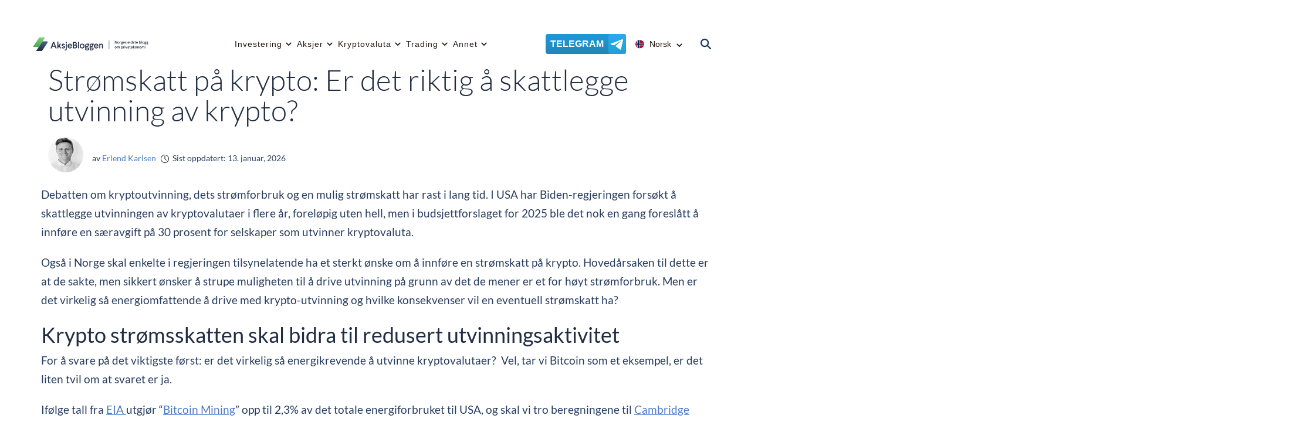

--- FILE ---
content_type: text/html; charset=UTF-8
request_url: https://aksjebloggen.com/stromskatt-pa-krypto/
body_size: 156855
content:
<!DOCTYPE html>
<html lang="nb-NO">
<head ><meta charset="UTF-8" /><script>if(navigator.userAgent.match(/MSIE|Internet Explorer/i)||navigator.userAgent.match(/Trident\/7\..*?rv:11/i)){var href=document.location.href;if(!href.match(/[?&]nowprocket/)){if(href.indexOf("?")==-1){if(href.indexOf("#")==-1){document.location.href=href+"?nowprocket=1"}else{document.location.href=href.replace("#","?nowprocket=1#")}}else{if(href.indexOf("#")==-1){document.location.href=href+"&nowprocket=1"}else{document.location.href=href.replace("#","&nowprocket=1#")}}}}</script><script>(()=>{class RocketLazyLoadScripts{constructor(){this.v="2.0.3",this.userEvents=["keydown","keyup","mousedown","mouseup","mousemove","mouseover","mouseenter","mouseout","mouseleave","touchmove","touchstart","touchend","touchcancel","wheel","click","dblclick","input","visibilitychange"],this.attributeEvents=["onblur","onclick","oncontextmenu","ondblclick","onfocus","onmousedown","onmouseenter","onmouseleave","onmousemove","onmouseout","onmouseover","onmouseup","onmousewheel","onscroll","onsubmit"]}async t(){this.i(),this.o(),/iP(ad|hone)/.test(navigator.userAgent)&&this.h(),this.u(),this.l(this),this.m(),this.k(this),this.p(this),this._(),await Promise.all([this.R(),this.L()]),this.lastBreath=Date.now(),this.S(this),this.P(),this.D(),this.O(),this.M(),await this.C(this.delayedScripts.normal),await this.C(this.delayedScripts.defer),await this.C(this.delayedScripts.async),this.F("domReady"),await this.T(),await this.j(),await this.I(),this.F("windowLoad"),await this.A(),window.dispatchEvent(new Event("rocket-allScriptsLoaded")),this.everythingLoaded=!0,this.lastTouchEnd&&await new Promise((t=>setTimeout(t,500-Date.now()+this.lastTouchEnd))),this.H(),this.F("all"),this.U(),this.W()}i(){this.CSPIssue=sessionStorage.getItem("rocketCSPIssue"),document.addEventListener("securitypolicyviolation",(t=>{this.CSPIssue||"script-src-elem"!==t.violatedDirective||"data"!==t.blockedURI||(this.CSPIssue=!0,sessionStorage.setItem("rocketCSPIssue",!0))}),{isRocket:!0})}o(){window.addEventListener("pageshow",(t=>{this.persisted=t.persisted,this.realWindowLoadedFired=!0}),{isRocket:!0}),window.addEventListener("pagehide",(()=>{this.onFirstUserAction=null}),{isRocket:!0})}h(){let t;function e(e){t=e}window.addEventListener("touchstart",e,{isRocket:!0}),window.addEventListener("touchend",(function i(o){Math.abs(o.changedTouches[0].pageX-t.changedTouches[0].pageX)<10&&Math.abs(o.changedTouches[0].pageY-t.changedTouches[0].pageY)<10&&o.timeStamp-t.timeStamp<200&&(o.target.dispatchEvent(new PointerEvent("click",{target:o.target,bubbles:!0,cancelable:!0,detail:1})),event.preventDefault(),window.removeEventListener("touchstart",e,{isRocket:!0}),window.removeEventListener("touchend",i,{isRocket:!0}))}),{isRocket:!0})}q(t){this.userActionTriggered||("mousemove"!==t.type||this.firstMousemoveIgnored?"keyup"===t.type||"mouseover"===t.type||"mouseout"===t.type||(this.userActionTriggered=!0,this.onFirstUserAction&&this.onFirstUserAction()):this.firstMousemoveIgnored=!0),"click"===t.type&&t.preventDefault(),this.savedUserEvents.length>0&&(t.stopPropagation(),t.stopImmediatePropagation()),"touchstart"===this.lastEvent&&"touchend"===t.type&&(this.lastTouchEnd=Date.now()),"click"===t.type&&(this.lastTouchEnd=0),this.lastEvent=t.type,this.savedUserEvents.push(t)}u(){this.savedUserEvents=[],this.userEventHandler=this.q.bind(this),this.userEvents.forEach((t=>window.addEventListener(t,this.userEventHandler,{passive:!1,isRocket:!0})))}U(){this.userEvents.forEach((t=>window.removeEventListener(t,this.userEventHandler,{passive:!1,isRocket:!0}))),this.savedUserEvents.forEach((t=>{t.target.dispatchEvent(new window[t.constructor.name](t.type,t))}))}m(){this.eventsMutationObserver=new MutationObserver((t=>{const e="return false";for(const i of t){if("attributes"===i.type){const t=i.target.getAttribute(i.attributeName);t&&t!==e&&(i.target.setAttribute("data-rocket-"+i.attributeName,t),i.target["rocket"+i.attributeName]=new Function("event",t),i.target.setAttribute(i.attributeName,e))}"childList"===i.type&&i.addedNodes.forEach((t=>{if(t.nodeType===Node.ELEMENT_NODE)for(const i of t.attributes)this.attributeEvents.includes(i.name)&&i.value&&""!==i.value&&(t.setAttribute("data-rocket-"+i.name,i.value),t["rocket"+i.name]=new Function("event",i.value),t.setAttribute(i.name,e))}))}})),this.eventsMutationObserver.observe(document,{subtree:!0,childList:!0,attributeFilter:this.attributeEvents})}H(){this.eventsMutationObserver.disconnect(),this.attributeEvents.forEach((t=>{document.querySelectorAll("[data-rocket-"+t+"]").forEach((e=>{e.setAttribute(t,e.getAttribute("data-rocket-"+t)),e.removeAttribute("data-rocket-"+t)}))}))}k(t){Object.defineProperty(HTMLElement.prototype,"onclick",{get(){return this.rocketonclick||null},set(e){this.rocketonclick=e,this.setAttribute(t.everythingLoaded?"onclick":"data-rocket-onclick","this.rocketonclick(event)")}})}S(t){function e(e,i){let o=e[i];e[i]=null,Object.defineProperty(e,i,{get:()=>o,set(s){t.everythingLoaded?o=s:e["rocket"+i]=o=s}})}e(document,"onreadystatechange"),e(window,"onload"),e(window,"onpageshow");try{Object.defineProperty(document,"readyState",{get:()=>t.rocketReadyState,set(e){t.rocketReadyState=e},configurable:!0}),document.readyState="loading"}catch(t){console.log("WPRocket DJE readyState conflict, bypassing")}}l(t){this.originalAddEventListener=EventTarget.prototype.addEventListener,this.originalRemoveEventListener=EventTarget.prototype.removeEventListener,this.savedEventListeners=[],EventTarget.prototype.addEventListener=function(e,i,o){o&&o.isRocket||!t.B(e,this)&&!t.userEvents.includes(e)||t.B(e,this)&&!t.userActionTriggered||e.startsWith("rocket-")||t.everythingLoaded?t.originalAddEventListener.call(this,e,i,o):t.savedEventListeners.push({target:this,remove:!1,type:e,func:i,options:o})},EventTarget.prototype.removeEventListener=function(e,i,o){o&&o.isRocket||!t.B(e,this)&&!t.userEvents.includes(e)||t.B(e,this)&&!t.userActionTriggered||e.startsWith("rocket-")||t.everythingLoaded?t.originalRemoveEventListener.call(this,e,i,o):t.savedEventListeners.push({target:this,remove:!0,type:e,func:i,options:o})}}F(t){"all"===t&&(EventTarget.prototype.addEventListener=this.originalAddEventListener,EventTarget.prototype.removeEventListener=this.originalRemoveEventListener),this.savedEventListeners=this.savedEventListeners.filter((e=>{let i=e.type,o=e.target||window;return"domReady"===t&&"DOMContentLoaded"!==i&&"readystatechange"!==i||("windowLoad"===t&&"load"!==i&&"readystatechange"!==i&&"pageshow"!==i||(this.B(i,o)&&(i="rocket-"+i),e.remove?o.removeEventListener(i,e.func,e.options):o.addEventListener(i,e.func,e.options),!1))}))}p(t){let e;function i(e){return t.everythingLoaded?e:e.split(" ").map((t=>"load"===t||t.startsWith("load.")?"rocket-jquery-load":t)).join(" ")}function o(o){function s(e){const s=o.fn[e];o.fn[e]=o.fn.init.prototype[e]=function(){return this[0]===window&&t.userActionTriggered&&("string"==typeof arguments[0]||arguments[0]instanceof String?arguments[0]=i(arguments[0]):"object"==typeof arguments[0]&&Object.keys(arguments[0]).forEach((t=>{const e=arguments[0][t];delete arguments[0][t],arguments[0][i(t)]=e}))),s.apply(this,arguments),this}}if(o&&o.fn&&!t.allJQueries.includes(o)){const e={DOMContentLoaded:[],"rocket-DOMContentLoaded":[]};for(const t in e)document.addEventListener(t,(()=>{e[t].forEach((t=>t()))}),{isRocket:!0});o.fn.ready=o.fn.init.prototype.ready=function(i){function s(){parseInt(o.fn.jquery)>2?setTimeout((()=>i.bind(document)(o))):i.bind(document)(o)}return t.realDomReadyFired?!t.userActionTriggered||t.fauxDomReadyFired?s():e["rocket-DOMContentLoaded"].push(s):e.DOMContentLoaded.push(s),o([])},s("on"),s("one"),s("off"),t.allJQueries.push(o)}e=o}t.allJQueries=[],o(window.jQuery),Object.defineProperty(window,"jQuery",{get:()=>e,set(t){o(t)}})}P(){const t=new Map;document.write=document.writeln=function(e){const i=document.currentScript,o=document.createRange(),s=i.parentElement;let n=t.get(i);void 0===n&&(n=i.nextSibling,t.set(i,n));const c=document.createDocumentFragment();o.setStart(c,0),c.appendChild(o.createContextualFragment(e)),s.insertBefore(c,n)}}async R(){return new Promise((t=>{this.userActionTriggered?t():this.onFirstUserAction=t}))}async L(){return new Promise((t=>{document.addEventListener("DOMContentLoaded",(()=>{this.realDomReadyFired=!0,t()}),{isRocket:!0})}))}async I(){return this.realWindowLoadedFired?Promise.resolve():new Promise((t=>{window.addEventListener("load",t,{isRocket:!0})}))}M(){this.pendingScripts=[];this.scriptsMutationObserver=new MutationObserver((t=>{for(const e of t)e.addedNodes.forEach((t=>{"SCRIPT"!==t.tagName||t.noModule||t.isWPRocket||this.pendingScripts.push({script:t,promise:new Promise((e=>{const i=()=>{const i=this.pendingScripts.findIndex((e=>e.script===t));i>=0&&this.pendingScripts.splice(i,1),e()};t.addEventListener("load",i,{isRocket:!0}),t.addEventListener("error",i,{isRocket:!0}),setTimeout(i,1e3)}))})}))})),this.scriptsMutationObserver.observe(document,{childList:!0,subtree:!0})}async j(){await this.J(),this.pendingScripts.length?(await this.pendingScripts[0].promise,await this.j()):this.scriptsMutationObserver.disconnect()}D(){this.delayedScripts={normal:[],async:[],defer:[]},document.querySelectorAll("script[type$=rocketlazyloadscript]").forEach((t=>{t.hasAttribute("data-rocket-src")?t.hasAttribute("async")&&!1!==t.async?this.delayedScripts.async.push(t):t.hasAttribute("defer")&&!1!==t.defer||"module"===t.getAttribute("data-rocket-type")?this.delayedScripts.defer.push(t):this.delayedScripts.normal.push(t):this.delayedScripts.normal.push(t)}))}async _(){await this.L();let t=[];document.querySelectorAll("script[type$=rocketlazyloadscript][data-rocket-src]").forEach((e=>{let i=e.getAttribute("data-rocket-src");if(i&&!i.startsWith("data:")){i.startsWith("//")&&(i=location.protocol+i);try{const o=new URL(i).origin;o!==location.origin&&t.push({src:o,crossOrigin:e.crossOrigin||"module"===e.getAttribute("data-rocket-type")})}catch(t){}}})),t=[...new Map(t.map((t=>[JSON.stringify(t),t]))).values()],this.N(t,"preconnect")}async $(t){if(await this.G(),!0!==t.noModule||!("noModule"in HTMLScriptElement.prototype))return new Promise((e=>{let i;function o(){(i||t).setAttribute("data-rocket-status","executed"),e()}try{if(navigator.userAgent.includes("Firefox/")||""===navigator.vendor||this.CSPIssue)i=document.createElement("script"),[...t.attributes].forEach((t=>{let e=t.nodeName;"type"!==e&&("data-rocket-type"===e&&(e="type"),"data-rocket-src"===e&&(e="src"),i.setAttribute(e,t.nodeValue))})),t.text&&(i.text=t.text),t.nonce&&(i.nonce=t.nonce),i.hasAttribute("src")?(i.addEventListener("load",o,{isRocket:!0}),i.addEventListener("error",(()=>{i.setAttribute("data-rocket-status","failed-network"),e()}),{isRocket:!0}),setTimeout((()=>{i.isConnected||e()}),1)):(i.text=t.text,o()),i.isWPRocket=!0,t.parentNode.replaceChild(i,t);else{const i=t.getAttribute("data-rocket-type"),s=t.getAttribute("data-rocket-src");i?(t.type=i,t.removeAttribute("data-rocket-type")):t.removeAttribute("type"),t.addEventListener("load",o,{isRocket:!0}),t.addEventListener("error",(i=>{this.CSPIssue&&i.target.src.startsWith("data:")?(console.log("WPRocket: CSP fallback activated"),t.removeAttribute("src"),this.$(t).then(e)):(t.setAttribute("data-rocket-status","failed-network"),e())}),{isRocket:!0}),s?(t.fetchPriority="high",t.removeAttribute("data-rocket-src"),t.src=s):t.src="data:text/javascript;base64,"+window.btoa(unescape(encodeURIComponent(t.text)))}}catch(i){t.setAttribute("data-rocket-status","failed-transform"),e()}}));t.setAttribute("data-rocket-status","skipped")}async C(t){const e=t.shift();return e?(e.isConnected&&await this.$(e),this.C(t)):Promise.resolve()}O(){this.N([...this.delayedScripts.normal,...this.delayedScripts.defer,...this.delayedScripts.async],"preload")}N(t,e){this.trash=this.trash||[];let i=!0;var o=document.createDocumentFragment();t.forEach((t=>{const s=t.getAttribute&&t.getAttribute("data-rocket-src")||t.src;if(s&&!s.startsWith("data:")){const n=document.createElement("link");n.href=s,n.rel=e,"preconnect"!==e&&(n.as="script",n.fetchPriority=i?"high":"low"),t.getAttribute&&"module"===t.getAttribute("data-rocket-type")&&(n.crossOrigin=!0),t.crossOrigin&&(n.crossOrigin=t.crossOrigin),t.integrity&&(n.integrity=t.integrity),t.nonce&&(n.nonce=t.nonce),o.appendChild(n),this.trash.push(n),i=!1}})),document.head.appendChild(o)}W(){this.trash.forEach((t=>t.remove()))}async T(){try{document.readyState="interactive"}catch(t){}this.fauxDomReadyFired=!0;try{await this.G(),document.dispatchEvent(new Event("rocket-readystatechange")),await this.G(),document.rocketonreadystatechange&&document.rocketonreadystatechange(),await this.G(),document.dispatchEvent(new Event("rocket-DOMContentLoaded")),await this.G(),window.dispatchEvent(new Event("rocket-DOMContentLoaded"))}catch(t){console.error(t)}}async A(){try{document.readyState="complete"}catch(t){}try{await this.G(),document.dispatchEvent(new Event("rocket-readystatechange")),await this.G(),document.rocketonreadystatechange&&document.rocketonreadystatechange(),await this.G(),window.dispatchEvent(new Event("rocket-load")),await this.G(),window.rocketonload&&window.rocketonload(),await this.G(),this.allJQueries.forEach((t=>t(window).trigger("rocket-jquery-load"))),await this.G();const t=new Event("rocket-pageshow");t.persisted=this.persisted,window.dispatchEvent(t),await this.G(),window.rocketonpageshow&&window.rocketonpageshow({persisted:this.persisted})}catch(t){console.error(t)}}async G(){Date.now()-this.lastBreath>45&&(await this.J(),this.lastBreath=Date.now())}async J(){return document.hidden?new Promise((t=>setTimeout(t))):new Promise((t=>requestAnimationFrame(t)))}B(t,e){return e===document&&"readystatechange"===t||(e===document&&"DOMContentLoaded"===t||(e===window&&"DOMContentLoaded"===t||(e===window&&"load"===t||e===window&&"pageshow"===t)))}static run(){(new RocketLazyLoadScripts).t()}}RocketLazyLoadScripts.run()})();</script>

<meta http-equiv="X-UA-Compatible" content="IE=Edge,chrome=1">
<link rel="icon" href="https://aksjebloggen.com/wp-content/themes/mininvestering/images/favicon-new.png" sizes="32x32" />
<link rel="icon" href="https://aksjebloggen.com/wp-content/themes/mininvestering/images/favicon-new.png" sizes="192x192" />
<link rel="apple-touch-icon" href="https://aksjebloggen.com/wp-content/themes/mininvestering/images/favicon-new.png" />
<meta name="msapplication-TileImage" content="https://aksjebloggen.com/wp-content/themes/mininvestering/images/favicon-new.png" /><meta name="viewport" content="width=device-width, initial-scale=1" />
<meta name='robots' content='index, follow, max-image-preview:large, max-snippet:-1, max-video-preview:-1' />
	<style></style>
	
	<!-- This site is optimized with the Yoast SEO plugin v25.4 - https://yoast.com/wordpress/plugins/seo/ -->
	<title>Strømskatt på krypto: Bør utvinning skattlegges i Norge?</title>
<link crossorigin data-rocket-preconnect href="https://www.gstatic.com" rel="preconnect">
<link crossorigin data-rocket-preconnect href="https://www.googletagmanager.com" rel="preconnect">
<link crossorigin data-rocket-preconnect href="https://s3.tradingview.com" rel="preconnect">
<link crossorigin data-rocket-preconnect href="https://www.google.com" rel="preconnect">
<link crossorigin data-rocket-preload as="font" href="https://aksjebloggen.com/wp-content/themes/mininvestering/fonts/Lato-Regular.woff2" rel="preload">
<link crossorigin data-rocket-preload as="font" href="https://aksjebloggen.com/wp-content/themes/mininvestering/fonts/Lato-Light.woff2" rel="preload">
<link crossorigin data-rocket-preload as="font" href="https://aksjebloggen.com/wp-content/themes/mininvestering/fonts/Lato-Bold.woff2" rel="preload">
<link crossorigin data-rocket-preload as="font" href="https://aksjebloggen.com/wp-content/themes/mininvestering/css/fontawesome/webfonts/fa-solid-900.woff2" rel="preload">
<style id="wpr-usedcss">img:is([sizes=auto i],[sizes^="auto," i]){contain-intrinsic-size:3000px 1500px}.wp-block-archives{box-sizing:border-box}.wp-block-archives-dropdown label{display:block}.wp-block-avatar{line-height:0}.wp-block-avatar,.wp-block-avatar img{box-sizing:border-box}.wp-block-avatar.aligncenter{text-align:center}.wp-block-audio{box-sizing:border-box}.wp-block-audio :where(figcaption){margin-bottom:1em;margin-top:.5em}.wp-block-audio audio{min-width:300px;width:100%}.wp-block-button__link{align-content:center;box-sizing:border-box;cursor:pointer;display:inline-block;height:100%;text-align:center;width:100%;word-break:break-word}.wp-block-button__link.aligncenter{text-align:center}.wp-block-button__link.alignright{text-align:right}:where(.wp-block-button__link){border-radius:9999px;box-shadow:none;padding:calc(.667em + 2px) calc(1.333em + 2px);text-decoration:none}.wp-block-button[style*=text-decoration] .wp-block-button__link{text-decoration:inherit}.wp-block-buttons>.wp-block-button.has-custom-width{max-width:none}.wp-block-buttons>.wp-block-button.has-custom-width .wp-block-button__link{width:100%}.wp-block-buttons>.wp-block-button.has-custom-font-size .wp-block-button__link{font-size:inherit}.wp-block-buttons>.wp-block-button.wp-block-button__width-25{width:calc(25% - var(--wp--style--block-gap,.5em)*.75)}.wp-block-buttons>.wp-block-button.wp-block-button__width-50{width:calc(50% - var(--wp--style--block-gap,.5em)*.5)}.wp-block-buttons>.wp-block-button.wp-block-button__width-75{width:calc(75% - var(--wp--style--block-gap,.5em)*.25)}.wp-block-buttons>.wp-block-button.wp-block-button__width-100{flex-basis:100%;width:100%}.wp-block-buttons.is-vertical>.wp-block-button.wp-block-button__width-25{width:25%}.wp-block-buttons.is-vertical>.wp-block-button.wp-block-button__width-50{width:50%}.wp-block-buttons.is-vertical>.wp-block-button.wp-block-button__width-75{width:75%}.wp-block-button.is-style-squared,.wp-block-button__link.wp-block-button.is-style-squared{border-radius:0}.wp-block-button.no-border-radius,.wp-block-button__link.no-border-radius{border-radius:0!important}:root :where(.wp-block-button .wp-block-button__link.is-style-outline),:root :where(.wp-block-button.is-style-outline>.wp-block-button__link){border:2px solid;padding:.667em 1.333em}:root :where(.wp-block-button .wp-block-button__link.is-style-outline:not(.has-text-color)),:root :where(.wp-block-button.is-style-outline>.wp-block-button__link:not(.has-text-color)){color:currentColor}:root :where(.wp-block-button .wp-block-button__link.is-style-outline:not(.has-background)),:root :where(.wp-block-button.is-style-outline>.wp-block-button__link:not(.has-background)){background-color:initial;background-image:none}.wp-block-buttons{box-sizing:border-box}.wp-block-buttons.is-vertical{flex-direction:column}.wp-block-buttons.is-vertical>.wp-block-button:last-child{margin-bottom:0}.wp-block-buttons>.wp-block-button{display:inline-block;margin:0}.wp-block-buttons.is-content-justification-left{justify-content:flex-start}.wp-block-buttons.is-content-justification-left.is-vertical{align-items:flex-start}.wp-block-buttons.is-content-justification-center{justify-content:center}.wp-block-buttons.is-content-justification-center.is-vertical{align-items:center}.wp-block-buttons.is-content-justification-right{justify-content:flex-end}.wp-block-buttons.is-content-justification-right.is-vertical{align-items:flex-end}.wp-block-buttons.is-content-justification-space-between{justify-content:space-between}.wp-block-buttons.aligncenter{text-align:center}.wp-block-buttons:not(.is-content-justification-space-between,.is-content-justification-right,.is-content-justification-left,.is-content-justification-center) .wp-block-button.aligncenter{margin-left:auto;margin-right:auto;width:100%}.wp-block-buttons[style*=text-decoration] .wp-block-button,.wp-block-buttons[style*=text-decoration] .wp-block-button__link{text-decoration:inherit}.wp-block-buttons.has-custom-font-size .wp-block-button__link{font-size:inherit}.wp-block-button.aligncenter,.wp-block-calendar{text-align:center}.wp-block-calendar td,.wp-block-calendar th{border:1px solid;padding:.25em}.wp-block-calendar th{font-weight:400}.wp-block-calendar caption{background-color:inherit}.wp-block-calendar table{border-collapse:collapse;width:100%}.wp-block-calendar table:where(:not(.has-text-color)){color:#40464d}.wp-block-calendar table:where(:not(.has-text-color)) td,.wp-block-calendar table:where(:not(.has-text-color)) th{border-color:#ddd}.wp-block-calendar table.has-background th{background-color:inherit}.wp-block-calendar table.has-text-color th{color:inherit}:where(.wp-block-calendar table:not(.has-background) th){background:#ddd}.wp-block-categories{box-sizing:border-box}.wp-block-categories.alignleft{margin-right:2em}.wp-block-categories.alignright{margin-left:2em}.wp-block-categories.wp-block-categories-dropdown.aligncenter{text-align:center}.wp-block-categories .wp-block-categories__label{display:block;width:100%}.wp-block-code{box-sizing:border-box}.wp-block-code code{direction:ltr;display:block;font-family:inherit;overflow-wrap:break-word;text-align:initial;white-space:pre-wrap}.wp-block-columns{align-items:normal!important;box-sizing:border-box;display:flex;flex-wrap:wrap!important}@media (min-width:782px){.wp-block-columns{flex-wrap:nowrap!important}}.wp-block-columns.are-vertically-aligned-top{align-items:flex-start}.wp-block-columns.are-vertically-aligned-center{align-items:center}.wp-block-columns.are-vertically-aligned-bottom{align-items:flex-end}@media (max-width:781px){.wp-block-columns:not(.is-not-stacked-on-mobile)>.wp-block-column{flex-basis:100%!important}}@media (min-width:782px){.wp-block-columns:not(.is-not-stacked-on-mobile)>.wp-block-column{flex-basis:0;flex-grow:1}.wp-block-columns:not(.is-not-stacked-on-mobile)>.wp-block-column[style*=flex-basis]{flex-grow:0}}.wp-block-columns.is-not-stacked-on-mobile{flex-wrap:nowrap!important}.wp-block-columns.is-not-stacked-on-mobile>.wp-block-column{flex-basis:0;flex-grow:1}.wp-block-columns.is-not-stacked-on-mobile>.wp-block-column[style*=flex-basis]{flex-grow:0}:where(.wp-block-columns){margin-bottom:1.75em}:where(.wp-block-columns.has-background){padding:1.25em 2.375em}.wp-block-column{flex-grow:1;min-width:0;overflow-wrap:break-word;word-break:break-word}.wp-block-column.is-vertically-aligned-top{align-self:flex-start}.wp-block-column.is-vertically-aligned-center{align-self:center}.wp-block-column.is-vertically-aligned-bottom{align-self:flex-end}.wp-block-column.is-vertically-aligned-stretch{align-self:stretch}.wp-block-column.is-vertically-aligned-bottom,.wp-block-column.is-vertically-aligned-center,.wp-block-column.is-vertically-aligned-top{width:100%}.wp-block-post-comments{box-sizing:border-box}.wp-block-post-comments .alignleft{float:left}.wp-block-post-comments .alignright{float:right}.wp-block-post-comments .navigation:after{clear:both;content:"";display:table}.wp-block-post-comments .commentlist{clear:both;list-style:none;margin:0;padding:0}.wp-block-post-comments .commentlist .comment{min-height:2.25em;padding-left:3.25em}.wp-block-post-comments .commentlist .comment p{font-size:1em;line-height:1.8;margin:1em 0}.wp-block-post-comments .commentlist .children{list-style:none;margin:0;padding:0}.wp-block-post-comments .comment-author{line-height:1.5}.wp-block-post-comments .comment-author .avatar{border-radius:1.5em;display:block;float:left;height:2.5em;margin-right:.75em;margin-top:.5em;width:2.5em}.wp-block-post-comments .comment-author cite{font-style:normal}.wp-block-post-comments .comment-meta{font-size:.875em;line-height:1.5}.wp-block-post-comments .comment-meta b{font-weight:400}.wp-block-post-comments .comment-meta .comment-awaiting-moderation{display:block;margin-bottom:1em;margin-top:1em}.wp-block-post-comments .comment-body .commentmetadata{font-size:.875em}.wp-block-post-comments .comment-form-author label,.wp-block-post-comments .comment-form-comment label,.wp-block-post-comments .comment-form-email label,.wp-block-post-comments .comment-form-url label{display:block;margin-bottom:.25em}.wp-block-post-comments .comment-form input:not([type=submit]):not([type=checkbox]),.wp-block-post-comments .comment-form textarea{box-sizing:border-box;display:block;width:100%}.wp-block-post-comments .comment-form-cookies-consent{display:flex;gap:.25em}.wp-block-post-comments .comment-form-cookies-consent #wp-comment-cookies-consent{margin-top:.35em}.wp-block-post-comments .comment-reply-title{margin-bottom:0}.wp-block-post-comments .comment-reply-title :where(small){font-size:var(--wp--preset--font-size--medium,smaller);margin-left:.5em}.wp-block-post-comments .reply{font-size:.875em;margin-bottom:1.4em}.wp-block-post-comments input:not([type=submit]),.wp-block-post-comments textarea{border:1px solid #949494;font-family:inherit;font-size:1em}.wp-block-post-comments input:not([type=submit]):not([type=checkbox]),.wp-block-post-comments textarea{padding:calc(.667em + 2px)}:where(.wp-block-post-comments input[type=submit]){border:none}.wp-block-comments{box-sizing:border-box}.wp-block-comments-pagination>.wp-block-comments-pagination-next,.wp-block-comments-pagination>.wp-block-comments-pagination-numbers,.wp-block-comments-pagination>.wp-block-comments-pagination-previous{font-size:inherit;margin-bottom:.5em;margin-right:.5em}.wp-block-comments-pagination>.wp-block-comments-pagination-next:last-child,.wp-block-comments-pagination>.wp-block-comments-pagination-numbers:last-child,.wp-block-comments-pagination>.wp-block-comments-pagination-previous:last-child{margin-right:0}.wp-block-comments-pagination .wp-block-comments-pagination-previous-arrow{display:inline-block;margin-right:1ch}.wp-block-comments-pagination .wp-block-comments-pagination-previous-arrow:not(.is-arrow-chevron){transform:scaleX(1)}.wp-block-comments-pagination .wp-block-comments-pagination-next-arrow{display:inline-block;margin-left:1ch}.wp-block-comments-pagination .wp-block-comments-pagination-next-arrow:not(.is-arrow-chevron){transform:scaleX(1)}.wp-block-comments-pagination.aligncenter{justify-content:center}.wp-block-comment-template{box-sizing:border-box;list-style:none;margin-bottom:0;max-width:100%;padding:0}.wp-block-comment-template li{clear:both}.wp-block-comment-template ol{list-style:none;margin-bottom:0;max-width:100%;padding-left:2rem}.wp-block-comment-template.alignleft{float:left}.wp-block-comment-template.aligncenter{margin-left:auto;margin-right:auto;width:fit-content}.wp-block-comment-template.alignright{float:right}.wp-block-comment-date{box-sizing:border-box}.comment-awaiting-moderation{display:block;font-size:.875em;line-height:1.5}.wp-block-comment-author-name,.wp-block-comment-content,.wp-block-comment-edit-link,.wp-block-comment-reply-link{box-sizing:border-box}.wp-block-cover,.wp-block-cover-image{align-items:center;background-position:50%;box-sizing:border-box;display:flex;justify-content:center;min-height:430px;overflow:hidden;overflow:clip;padding:1em;position:relative}.wp-block-cover .has-background-dim:not([class*=-background-color]),.wp-block-cover-image .has-background-dim:not([class*=-background-color]),.wp-block-cover-image.has-background-dim:not([class*=-background-color]),.wp-block-cover.has-background-dim:not([class*=-background-color]){background-color:#000}.wp-block-cover .has-background-dim.has-background-gradient,.wp-block-cover-image .has-background-dim.has-background-gradient{background-color:initial}.wp-block-cover-image.has-background-dim:before,.wp-block-cover.has-background-dim:before{background-color:inherit;content:""}.wp-block-cover .wp-block-cover__background,.wp-block-cover .wp-block-cover__gradient-background,.wp-block-cover-image .wp-block-cover__background,.wp-block-cover-image .wp-block-cover__gradient-background,.wp-block-cover-image.has-background-dim:not(.has-background-gradient):before,.wp-block-cover.has-background-dim:not(.has-background-gradient):before{bottom:0;left:0;opacity:.5;position:absolute;right:0;top:0}.wp-block-cover-image.has-background-dim.has-background-dim-10 .wp-block-cover__background,.wp-block-cover-image.has-background-dim.has-background-dim-10 .wp-block-cover__gradient-background,.wp-block-cover-image.has-background-dim.has-background-dim-10:not(.has-background-gradient):before,.wp-block-cover.has-background-dim.has-background-dim-10 .wp-block-cover__background,.wp-block-cover.has-background-dim.has-background-dim-10 .wp-block-cover__gradient-background,.wp-block-cover.has-background-dim.has-background-dim-10:not(.has-background-gradient):before{opacity:.1}.wp-block-cover-image.has-background-dim.has-background-dim-20 .wp-block-cover__background,.wp-block-cover-image.has-background-dim.has-background-dim-20 .wp-block-cover__gradient-background,.wp-block-cover-image.has-background-dim.has-background-dim-20:not(.has-background-gradient):before,.wp-block-cover.has-background-dim.has-background-dim-20 .wp-block-cover__background,.wp-block-cover.has-background-dim.has-background-dim-20 .wp-block-cover__gradient-background,.wp-block-cover.has-background-dim.has-background-dim-20:not(.has-background-gradient):before{opacity:.2}.wp-block-cover-image.has-background-dim.has-background-dim-30 .wp-block-cover__background,.wp-block-cover-image.has-background-dim.has-background-dim-30 .wp-block-cover__gradient-background,.wp-block-cover-image.has-background-dim.has-background-dim-30:not(.has-background-gradient):before,.wp-block-cover.has-background-dim.has-background-dim-30 .wp-block-cover__background,.wp-block-cover.has-background-dim.has-background-dim-30 .wp-block-cover__gradient-background,.wp-block-cover.has-background-dim.has-background-dim-30:not(.has-background-gradient):before{opacity:.3}.wp-block-cover-image.has-background-dim.has-background-dim-40 .wp-block-cover__background,.wp-block-cover-image.has-background-dim.has-background-dim-40 .wp-block-cover__gradient-background,.wp-block-cover-image.has-background-dim.has-background-dim-40:not(.has-background-gradient):before,.wp-block-cover.has-background-dim.has-background-dim-40 .wp-block-cover__background,.wp-block-cover.has-background-dim.has-background-dim-40 .wp-block-cover__gradient-background,.wp-block-cover.has-background-dim.has-background-dim-40:not(.has-background-gradient):before{opacity:.4}.wp-block-cover-image.has-background-dim.has-background-dim-50 .wp-block-cover__background,.wp-block-cover-image.has-background-dim.has-background-dim-50 .wp-block-cover__gradient-background,.wp-block-cover-image.has-background-dim.has-background-dim-50:not(.has-background-gradient):before,.wp-block-cover.has-background-dim.has-background-dim-50 .wp-block-cover__background,.wp-block-cover.has-background-dim.has-background-dim-50 .wp-block-cover__gradient-background,.wp-block-cover.has-background-dim.has-background-dim-50:not(.has-background-gradient):before{opacity:.5}.wp-block-cover-image.has-background-dim.has-background-dim-60 .wp-block-cover__background,.wp-block-cover-image.has-background-dim.has-background-dim-60 .wp-block-cover__gradient-background,.wp-block-cover-image.has-background-dim.has-background-dim-60:not(.has-background-gradient):before,.wp-block-cover.has-background-dim.has-background-dim-60 .wp-block-cover__background,.wp-block-cover.has-background-dim.has-background-dim-60 .wp-block-cover__gradient-background,.wp-block-cover.has-background-dim.has-background-dim-60:not(.has-background-gradient):before{opacity:.6}.wp-block-cover-image.has-background-dim.has-background-dim-70 .wp-block-cover__background,.wp-block-cover-image.has-background-dim.has-background-dim-70 .wp-block-cover__gradient-background,.wp-block-cover-image.has-background-dim.has-background-dim-70:not(.has-background-gradient):before,.wp-block-cover.has-background-dim.has-background-dim-70 .wp-block-cover__background,.wp-block-cover.has-background-dim.has-background-dim-70 .wp-block-cover__gradient-background,.wp-block-cover.has-background-dim.has-background-dim-70:not(.has-background-gradient):before{opacity:.7}.wp-block-cover-image.has-background-dim.has-background-dim-80 .wp-block-cover__background,.wp-block-cover-image.has-background-dim.has-background-dim-80 .wp-block-cover__gradient-background,.wp-block-cover-image.has-background-dim.has-background-dim-80:not(.has-background-gradient):before,.wp-block-cover.has-background-dim.has-background-dim-80 .wp-block-cover__background,.wp-block-cover.has-background-dim.has-background-dim-80 .wp-block-cover__gradient-background,.wp-block-cover.has-background-dim.has-background-dim-80:not(.has-background-gradient):before{opacity:.8}.wp-block-cover-image.has-background-dim.has-background-dim-90 .wp-block-cover__background,.wp-block-cover-image.has-background-dim.has-background-dim-90 .wp-block-cover__gradient-background,.wp-block-cover-image.has-background-dim.has-background-dim-90:not(.has-background-gradient):before,.wp-block-cover.has-background-dim.has-background-dim-90 .wp-block-cover__background,.wp-block-cover.has-background-dim.has-background-dim-90 .wp-block-cover__gradient-background,.wp-block-cover.has-background-dim.has-background-dim-90:not(.has-background-gradient):before{opacity:.9}.wp-block-cover-image.has-background-dim.has-background-dim-100 .wp-block-cover__background,.wp-block-cover-image.has-background-dim.has-background-dim-100 .wp-block-cover__gradient-background,.wp-block-cover-image.has-background-dim.has-background-dim-100:not(.has-background-gradient):before,.wp-block-cover.has-background-dim.has-background-dim-100 .wp-block-cover__background,.wp-block-cover.has-background-dim.has-background-dim-100 .wp-block-cover__gradient-background,.wp-block-cover.has-background-dim.has-background-dim-100:not(.has-background-gradient):before{opacity:1}.wp-block-cover .wp-block-cover__background.has-background-dim.has-background-dim-0,.wp-block-cover .wp-block-cover__gradient-background.has-background-dim.has-background-dim-0,.wp-block-cover-image .wp-block-cover__background.has-background-dim.has-background-dim-0,.wp-block-cover-image .wp-block-cover__gradient-background.has-background-dim.has-background-dim-0{opacity:0}.wp-block-cover .wp-block-cover__background.has-background-dim.has-background-dim-10,.wp-block-cover .wp-block-cover__gradient-background.has-background-dim.has-background-dim-10,.wp-block-cover-image .wp-block-cover__background.has-background-dim.has-background-dim-10,.wp-block-cover-image .wp-block-cover__gradient-background.has-background-dim.has-background-dim-10{opacity:.1}.wp-block-cover .wp-block-cover__background.has-background-dim.has-background-dim-20,.wp-block-cover .wp-block-cover__gradient-background.has-background-dim.has-background-dim-20,.wp-block-cover-image .wp-block-cover__background.has-background-dim.has-background-dim-20,.wp-block-cover-image .wp-block-cover__gradient-background.has-background-dim.has-background-dim-20{opacity:.2}.wp-block-cover .wp-block-cover__background.has-background-dim.has-background-dim-30,.wp-block-cover .wp-block-cover__gradient-background.has-background-dim.has-background-dim-30,.wp-block-cover-image .wp-block-cover__background.has-background-dim.has-background-dim-30,.wp-block-cover-image .wp-block-cover__gradient-background.has-background-dim.has-background-dim-30{opacity:.3}.wp-block-cover .wp-block-cover__background.has-background-dim.has-background-dim-40,.wp-block-cover .wp-block-cover__gradient-background.has-background-dim.has-background-dim-40,.wp-block-cover-image .wp-block-cover__background.has-background-dim.has-background-dim-40,.wp-block-cover-image .wp-block-cover__gradient-background.has-background-dim.has-background-dim-40{opacity:.4}.wp-block-cover .wp-block-cover__background.has-background-dim.has-background-dim-50,.wp-block-cover .wp-block-cover__gradient-background.has-background-dim.has-background-dim-50,.wp-block-cover-image .wp-block-cover__background.has-background-dim.has-background-dim-50,.wp-block-cover-image .wp-block-cover__gradient-background.has-background-dim.has-background-dim-50{opacity:.5}.wp-block-cover .wp-block-cover__background.has-background-dim.has-background-dim-60,.wp-block-cover .wp-block-cover__gradient-background.has-background-dim.has-background-dim-60,.wp-block-cover-image .wp-block-cover__background.has-background-dim.has-background-dim-60,.wp-block-cover-image .wp-block-cover__gradient-background.has-background-dim.has-background-dim-60{opacity:.6}.wp-block-cover .wp-block-cover__background.has-background-dim.has-background-dim-70,.wp-block-cover .wp-block-cover__gradient-background.has-background-dim.has-background-dim-70,.wp-block-cover-image .wp-block-cover__background.has-background-dim.has-background-dim-70,.wp-block-cover-image .wp-block-cover__gradient-background.has-background-dim.has-background-dim-70{opacity:.7}.wp-block-cover .wp-block-cover__background.has-background-dim.has-background-dim-80,.wp-block-cover .wp-block-cover__gradient-background.has-background-dim.has-background-dim-80,.wp-block-cover-image .wp-block-cover__background.has-background-dim.has-background-dim-80,.wp-block-cover-image .wp-block-cover__gradient-background.has-background-dim.has-background-dim-80{opacity:.8}.wp-block-cover .wp-block-cover__background.has-background-dim.has-background-dim-90,.wp-block-cover .wp-block-cover__gradient-background.has-background-dim.has-background-dim-90,.wp-block-cover-image .wp-block-cover__background.has-background-dim.has-background-dim-90,.wp-block-cover-image .wp-block-cover__gradient-background.has-background-dim.has-background-dim-90{opacity:.9}.wp-block-cover .wp-block-cover__background.has-background-dim.has-background-dim-100,.wp-block-cover .wp-block-cover__gradient-background.has-background-dim.has-background-dim-100,.wp-block-cover-image .wp-block-cover__background.has-background-dim.has-background-dim-100,.wp-block-cover-image .wp-block-cover__gradient-background.has-background-dim.has-background-dim-100{opacity:1}.wp-block-cover-image.alignleft,.wp-block-cover-image.alignright,.wp-block-cover.alignleft,.wp-block-cover.alignright{max-width:420px;width:100%}.wp-block-cover-image.aligncenter,.wp-block-cover-image.alignleft,.wp-block-cover-image.alignright,.wp-block-cover.aligncenter,.wp-block-cover.alignleft,.wp-block-cover.alignright{display:flex}.wp-block-cover .wp-block-cover__inner-container,.wp-block-cover-image .wp-block-cover__inner-container{color:inherit;position:relative;width:100%}.wp-block-cover-image.is-position-top-left,.wp-block-cover.is-position-top-left{align-items:flex-start;justify-content:flex-start}.wp-block-cover-image.is-position-top-center,.wp-block-cover.is-position-top-center{align-items:flex-start;justify-content:center}.wp-block-cover-image.is-position-top-right,.wp-block-cover.is-position-top-right{align-items:flex-start;justify-content:flex-end}.wp-block-cover-image.is-position-center-left,.wp-block-cover.is-position-center-left{align-items:center;justify-content:flex-start}.wp-block-cover-image.is-position-center-center,.wp-block-cover.is-position-center-center{align-items:center;justify-content:center}.wp-block-cover-image.is-position-center-right,.wp-block-cover.is-position-center-right{align-items:center;justify-content:flex-end}.wp-block-cover-image.is-position-bottom-left,.wp-block-cover.is-position-bottom-left{align-items:flex-end;justify-content:flex-start}.wp-block-cover-image.is-position-bottom-center,.wp-block-cover.is-position-bottom-center{align-items:flex-end;justify-content:center}.wp-block-cover-image.is-position-bottom-right,.wp-block-cover.is-position-bottom-right{align-items:flex-end;justify-content:flex-end}.wp-block-cover-image.has-custom-content-position.has-custom-content-position .wp-block-cover__inner-container,.wp-block-cover.has-custom-content-position.has-custom-content-position .wp-block-cover__inner-container{margin:0}.wp-block-cover-image.has-custom-content-position.has-custom-content-position.is-position-bottom-left .wp-block-cover__inner-container,.wp-block-cover-image.has-custom-content-position.has-custom-content-position.is-position-bottom-right .wp-block-cover__inner-container,.wp-block-cover-image.has-custom-content-position.has-custom-content-position.is-position-center-left .wp-block-cover__inner-container,.wp-block-cover-image.has-custom-content-position.has-custom-content-position.is-position-center-right .wp-block-cover__inner-container,.wp-block-cover-image.has-custom-content-position.has-custom-content-position.is-position-top-left .wp-block-cover__inner-container,.wp-block-cover-image.has-custom-content-position.has-custom-content-position.is-position-top-right .wp-block-cover__inner-container,.wp-block-cover.has-custom-content-position.has-custom-content-position.is-position-bottom-left .wp-block-cover__inner-container,.wp-block-cover.has-custom-content-position.has-custom-content-position.is-position-bottom-right .wp-block-cover__inner-container,.wp-block-cover.has-custom-content-position.has-custom-content-position.is-position-center-left .wp-block-cover__inner-container,.wp-block-cover.has-custom-content-position.has-custom-content-position.is-position-center-right .wp-block-cover__inner-container,.wp-block-cover.has-custom-content-position.has-custom-content-position.is-position-top-left .wp-block-cover__inner-container,.wp-block-cover.has-custom-content-position.has-custom-content-position.is-position-top-right .wp-block-cover__inner-container{margin:0;width:auto}.wp-block-cover .wp-block-cover__image-background,.wp-block-cover video.wp-block-cover__video-background,.wp-block-cover-image .wp-block-cover__image-background,.wp-block-cover-image video.wp-block-cover__video-background{border:none;bottom:0;box-shadow:none;height:100%;left:0;margin:0;max-height:none;max-width:none;object-fit:cover;outline:0;padding:0;position:absolute;right:0;top:0;width:100%}.wp-block-cover-image.has-parallax,.wp-block-cover.has-parallax,.wp-block-cover__image-background.has-parallax,video.wp-block-cover__video-background.has-parallax{background-attachment:fixed;background-repeat:no-repeat;background-size:cover}@supports (-webkit-touch-callout:inherit){.wp-block-cover-image.has-parallax,.wp-block-cover.has-parallax,.wp-block-cover__image-background.has-parallax,video.wp-block-cover__video-background.has-parallax{background-attachment:scroll}}@media (prefers-reduced-motion:reduce){.wp-block-cover-image.has-parallax,.wp-block-cover.has-parallax,.wp-block-cover__image-background.has-parallax,video.wp-block-cover__video-background.has-parallax{background-attachment:scroll}}.wp-block-cover-image.is-repeated,.wp-block-cover.is-repeated,.wp-block-cover__image-background.is-repeated,video.wp-block-cover__video-background.is-repeated{background-repeat:repeat;background-size:auto}.wp-block-cover-image-text,.wp-block-cover-image-text a,.wp-block-cover-image-text a:active,.wp-block-cover-image-text a:focus,.wp-block-cover-image-text a:hover,.wp-block-cover-text,.wp-block-cover-text a,.wp-block-cover-text a:active,.wp-block-cover-text a:focus,.wp-block-cover-text a:hover,section.wp-block-cover-image h2,section.wp-block-cover-image h2 a,section.wp-block-cover-image h2 a:active,section.wp-block-cover-image h2 a:focus,section.wp-block-cover-image h2 a:hover{color:#fff}.wp-block-cover-image .wp-block-cover.has-left-content{justify-content:flex-start}.wp-block-cover-image .wp-block-cover.has-right-content{justify-content:flex-end}.wp-block-cover-image.has-left-content .wp-block-cover-image-text,.wp-block-cover.has-left-content .wp-block-cover-text,section.wp-block-cover-image.has-left-content>h2{margin-left:0;text-align:left}.wp-block-cover-image.has-right-content .wp-block-cover-image-text,.wp-block-cover.has-right-content .wp-block-cover-text,section.wp-block-cover-image.has-right-content>h2{margin-right:0;text-align:right}.wp-block-cover .wp-block-cover-text,.wp-block-cover-image .wp-block-cover-image-text,section.wp-block-cover-image>h2{font-size:2em;line-height:1.25;margin-bottom:0;max-width:840px;padding:.44em;text-align:center;z-index:1}:where(.wp-block-cover-image:not(.has-text-color)),:where(.wp-block-cover:not(.has-text-color)){color:#fff}:where(.wp-block-cover-image.is-light:not(.has-text-color)),:where(.wp-block-cover.is-light:not(.has-text-color)){color:#000}:root :where(.wp-block-cover h1:not(.has-text-color)),:root :where(.wp-block-cover h2:not(.has-text-color)),:root :where(.wp-block-cover h3:not(.has-text-color)),:root :where(.wp-block-cover h4:not(.has-text-color)),:root :where(.wp-block-cover h5:not(.has-text-color)),:root :where(.wp-block-cover h6:not(.has-text-color)),:root :where(.wp-block-cover p:not(.has-text-color)){color:inherit}body:not(.editor-styles-wrapper) .wp-block-cover:not(.wp-block-cover:has(.wp-block-cover__background+.wp-block-cover__inner-container)) .wp-block-cover__image-background,body:not(.editor-styles-wrapper) .wp-block-cover:not(.wp-block-cover:has(.wp-block-cover__background+.wp-block-cover__inner-container)) .wp-block-cover__video-background{z-index:0}body:not(.editor-styles-wrapper) .wp-block-cover:not(.wp-block-cover:has(.wp-block-cover__background+.wp-block-cover__inner-container)) .wp-block-cover__background,body:not(.editor-styles-wrapper) .wp-block-cover:not(.wp-block-cover:has(.wp-block-cover__background+.wp-block-cover__inner-container)) .wp-block-cover__gradient-background,body:not(.editor-styles-wrapper) .wp-block-cover:not(.wp-block-cover:has(.wp-block-cover__background+.wp-block-cover__inner-container)) .wp-block-cover__inner-container,body:not(.editor-styles-wrapper) .wp-block-cover:not(.wp-block-cover:has(.wp-block-cover__background+.wp-block-cover__inner-container)).has-background-dim:not(.has-background-gradient):before{z-index:1}.has-modal-open body:not(.editor-styles-wrapper) .wp-block-cover:not(.wp-block-cover:has(.wp-block-cover__background+.wp-block-cover__inner-container)) .wp-block-cover__inner-container{z-index:auto}.wp-block-details{box-sizing:border-box}.wp-block-details summary{cursor:pointer}.wp-block-embed.alignleft,.wp-block-embed.alignright,.wp-block[data-align=left]>[data-type="core/embed"],.wp-block[data-align=right]>[data-type="core/embed"]{max-width:360px;width:100%}.wp-block-embed.alignleft .wp-block-embed__wrapper,.wp-block-embed.alignright .wp-block-embed__wrapper,.wp-block[data-align=left]>[data-type="core/embed"] .wp-block-embed__wrapper,.wp-block[data-align=right]>[data-type="core/embed"] .wp-block-embed__wrapper{min-width:280px}.wp-block-cover .wp-block-embed{min-height:240px;min-width:320px}.wp-block-embed{overflow-wrap:break-word}.wp-block-embed :where(figcaption){margin-bottom:1em;margin-top:.5em}.wp-block-embed iframe{max-width:100%}.wp-block-embed__wrapper{position:relative}.wp-embed-responsive .wp-has-aspect-ratio .wp-block-embed__wrapper:before{content:"";display:block;padding-top:50%}.wp-embed-responsive .wp-has-aspect-ratio iframe{bottom:0;height:100%;left:0;position:absolute;right:0;top:0;width:100%}.wp-embed-responsive .wp-embed-aspect-21-9 .wp-block-embed__wrapper:before{padding-top:42.85%}.wp-embed-responsive .wp-embed-aspect-18-9 .wp-block-embed__wrapper:before{padding-top:50%}.wp-embed-responsive .wp-embed-aspect-16-9 .wp-block-embed__wrapper:before{padding-top:56.25%}.wp-embed-responsive .wp-embed-aspect-4-3 .wp-block-embed__wrapper:before{padding-top:75%}.wp-embed-responsive .wp-embed-aspect-1-1 .wp-block-embed__wrapper:before{padding-top:100%}.wp-embed-responsive .wp-embed-aspect-9-16 .wp-block-embed__wrapper:before{padding-top:177.77%}.wp-embed-responsive .wp-embed-aspect-1-2 .wp-block-embed__wrapper:before{padding-top:200%}.wp-block-file{box-sizing:border-box}.wp-block-file:not(.wp-element-button){font-size:.8em}.wp-block-file.aligncenter{text-align:center}.wp-block-file.alignright{text-align:right}.wp-block-file *+.wp-block-file__button{margin-left:.75em}:where(.wp-block-file){margin-bottom:1.5em}.wp-block-file__embed{margin-bottom:1em}:where(.wp-block-file__button){border-radius:2em;display:inline-block;padding:.5em 1em}:where(.wp-block-file__button):is(a):active,:where(.wp-block-file__button):is(a):focus,:where(.wp-block-file__button):is(a):hover,:where(.wp-block-file__button):is(a):visited{box-shadow:none;color:#fff;opacity:.85;text-decoration:none}.wp-block-form-input__label{display:flex;flex-direction:column;gap:.25em;margin-bottom:.5em;width:100%}.wp-block-form-input__label.is-label-inline{align-items:center;flex-direction:row;gap:.5em}.wp-block-form-input__label.is-label-inline .wp-block-form-input__label-content{margin-bottom:.5em}.wp-block-form-input__label:has(input[type=checkbox]){flex-direction:row;width:fit-content}.wp-block-form-input__label:has(input[type=checkbox]) .wp-block-form-input__label-content{margin:0}.wp-block-form-input__label:has(.wp-block-form-input__label-content+input[type=checkbox]){flex-direction:row-reverse}.wp-block-form-input__label-content{width:fit-content}.wp-block-form-input__input{font-size:1em;margin-bottom:.5em;padding:0 .5em}.wp-block-form-input__input[type=date],.wp-block-form-input__input[type=datetime-local],.wp-block-form-input__input[type=datetime],.wp-block-form-input__input[type=email],.wp-block-form-input__input[type=month],.wp-block-form-input__input[type=number],.wp-block-form-input__input[type=password],.wp-block-form-input__input[type=search],.wp-block-form-input__input[type=tel],.wp-block-form-input__input[type=text],.wp-block-form-input__input[type=time],.wp-block-form-input__input[type=url],.wp-block-form-input__input[type=week]{border:1px solid;line-height:2;min-height:2em}textarea.wp-block-form-input__input{min-height:10em}.blocks-gallery-grid:not(.has-nested-images),.wp-block-gallery:not(.has-nested-images){display:flex;flex-wrap:wrap;list-style-type:none;margin:0;padding:0}.blocks-gallery-grid:not(.has-nested-images) .blocks-gallery-image,.blocks-gallery-grid:not(.has-nested-images) .blocks-gallery-item,.wp-block-gallery:not(.has-nested-images) .blocks-gallery-image,.wp-block-gallery:not(.has-nested-images) .blocks-gallery-item{display:flex;flex-direction:column;flex-grow:1;justify-content:center;margin:0 1em 1em 0;position:relative;width:calc(50% - 1em)}.blocks-gallery-grid:not(.has-nested-images) .blocks-gallery-image:nth-of-type(2n),.blocks-gallery-grid:not(.has-nested-images) .blocks-gallery-item:nth-of-type(2n),.wp-block-gallery:not(.has-nested-images) .blocks-gallery-image:nth-of-type(2n),.wp-block-gallery:not(.has-nested-images) .blocks-gallery-item:nth-of-type(2n){margin-right:0}.blocks-gallery-grid:not(.has-nested-images) .blocks-gallery-image figure,.blocks-gallery-grid:not(.has-nested-images) .blocks-gallery-item figure,.wp-block-gallery:not(.has-nested-images) .blocks-gallery-image figure,.wp-block-gallery:not(.has-nested-images) .blocks-gallery-item figure{align-items:flex-end;display:flex;height:100%;justify-content:flex-start;margin:0}.blocks-gallery-grid:not(.has-nested-images) .blocks-gallery-image img,.blocks-gallery-grid:not(.has-nested-images) .blocks-gallery-item img,.wp-block-gallery:not(.has-nested-images) .blocks-gallery-image img,.wp-block-gallery:not(.has-nested-images) .blocks-gallery-item img{display:block;height:auto;max-width:100%;width:auto}.blocks-gallery-grid:not(.has-nested-images) .blocks-gallery-image figcaption,.blocks-gallery-grid:not(.has-nested-images) .blocks-gallery-item figcaption,.wp-block-gallery:not(.has-nested-images) .blocks-gallery-image figcaption,.wp-block-gallery:not(.has-nested-images) .blocks-gallery-item figcaption{background:linear-gradient(0deg,#000000b3,#0000004d 70%,#0000);bottom:0;box-sizing:border-box;color:#fff;font-size:.8em;margin:0;max-height:100%;overflow:auto;padding:3em .77em .7em;position:absolute;text-align:center;width:100%;z-index:2}.blocks-gallery-grid:not(.has-nested-images) .blocks-gallery-image figcaption img,.blocks-gallery-grid:not(.has-nested-images) .blocks-gallery-item figcaption img,.wp-block-gallery:not(.has-nested-images) .blocks-gallery-image figcaption img,.wp-block-gallery:not(.has-nested-images) .blocks-gallery-item figcaption img{display:inline}.blocks-gallery-grid:not(.has-nested-images) figcaption,.wp-block-gallery:not(.has-nested-images) figcaption{flex-grow:1}.blocks-gallery-grid:not(.has-nested-images).is-cropped .blocks-gallery-image a,.blocks-gallery-grid:not(.has-nested-images).is-cropped .blocks-gallery-image img,.blocks-gallery-grid:not(.has-nested-images).is-cropped .blocks-gallery-item a,.blocks-gallery-grid:not(.has-nested-images).is-cropped .blocks-gallery-item img,.wp-block-gallery:not(.has-nested-images).is-cropped .blocks-gallery-image a,.wp-block-gallery:not(.has-nested-images).is-cropped .blocks-gallery-image img,.wp-block-gallery:not(.has-nested-images).is-cropped .blocks-gallery-item a,.wp-block-gallery:not(.has-nested-images).is-cropped .blocks-gallery-item img{flex:1;height:100%;object-fit:cover;width:100%}.blocks-gallery-grid:not(.has-nested-images).columns-1 .blocks-gallery-image,.blocks-gallery-grid:not(.has-nested-images).columns-1 .blocks-gallery-item,.wp-block-gallery:not(.has-nested-images).columns-1 .blocks-gallery-image,.wp-block-gallery:not(.has-nested-images).columns-1 .blocks-gallery-item{margin-right:0;width:100%}@media (min-width:600px){.blocks-gallery-grid:not(.has-nested-images).columns-3 .blocks-gallery-image,.blocks-gallery-grid:not(.has-nested-images).columns-3 .blocks-gallery-item,.wp-block-gallery:not(.has-nested-images).columns-3 .blocks-gallery-image,.wp-block-gallery:not(.has-nested-images).columns-3 .blocks-gallery-item{margin-right:1em;width:calc(33.33333% - .66667em)}.blocks-gallery-grid:not(.has-nested-images).columns-4 .blocks-gallery-image,.blocks-gallery-grid:not(.has-nested-images).columns-4 .blocks-gallery-item,.wp-block-gallery:not(.has-nested-images).columns-4 .blocks-gallery-image,.wp-block-gallery:not(.has-nested-images).columns-4 .blocks-gallery-item{margin-right:1em;width:calc(25% - .75em)}.blocks-gallery-grid:not(.has-nested-images).columns-5 .blocks-gallery-image,.blocks-gallery-grid:not(.has-nested-images).columns-5 .blocks-gallery-item,.wp-block-gallery:not(.has-nested-images).columns-5 .blocks-gallery-image,.wp-block-gallery:not(.has-nested-images).columns-5 .blocks-gallery-item{margin-right:1em;width:calc(20% - .8em)}.blocks-gallery-grid:not(.has-nested-images).columns-6 .blocks-gallery-image,.blocks-gallery-grid:not(.has-nested-images).columns-6 .blocks-gallery-item,.wp-block-gallery:not(.has-nested-images).columns-6 .blocks-gallery-image,.wp-block-gallery:not(.has-nested-images).columns-6 .blocks-gallery-item{margin-right:1em;width:calc(16.66667% - .83333em)}.blocks-gallery-grid:not(.has-nested-images).columns-7 .blocks-gallery-image,.blocks-gallery-grid:not(.has-nested-images).columns-7 .blocks-gallery-item,.wp-block-gallery:not(.has-nested-images).columns-7 .blocks-gallery-image,.wp-block-gallery:not(.has-nested-images).columns-7 .blocks-gallery-item{margin-right:1em;width:calc(14.28571% - .85714em)}.blocks-gallery-grid:not(.has-nested-images).columns-8 .blocks-gallery-image,.blocks-gallery-grid:not(.has-nested-images).columns-8 .blocks-gallery-item,.wp-block-gallery:not(.has-nested-images).columns-8 .blocks-gallery-image,.wp-block-gallery:not(.has-nested-images).columns-8 .blocks-gallery-item{margin-right:1em;width:calc(12.5% - .875em)}.blocks-gallery-grid:not(.has-nested-images).columns-1 .blocks-gallery-image:nth-of-type(1n),.blocks-gallery-grid:not(.has-nested-images).columns-1 .blocks-gallery-item:nth-of-type(1n),.blocks-gallery-grid:not(.has-nested-images).columns-2 .blocks-gallery-image:nth-of-type(2n),.blocks-gallery-grid:not(.has-nested-images).columns-2 .blocks-gallery-item:nth-of-type(2n),.blocks-gallery-grid:not(.has-nested-images).columns-3 .blocks-gallery-image:nth-of-type(3n),.blocks-gallery-grid:not(.has-nested-images).columns-3 .blocks-gallery-item:nth-of-type(3n),.blocks-gallery-grid:not(.has-nested-images).columns-4 .blocks-gallery-image:nth-of-type(4n),.blocks-gallery-grid:not(.has-nested-images).columns-4 .blocks-gallery-item:nth-of-type(4n),.blocks-gallery-grid:not(.has-nested-images).columns-5 .blocks-gallery-image:nth-of-type(5n),.blocks-gallery-grid:not(.has-nested-images).columns-5 .blocks-gallery-item:nth-of-type(5n),.blocks-gallery-grid:not(.has-nested-images).columns-6 .blocks-gallery-image:nth-of-type(6n),.blocks-gallery-grid:not(.has-nested-images).columns-6 .blocks-gallery-item:nth-of-type(6n),.blocks-gallery-grid:not(.has-nested-images).columns-7 .blocks-gallery-image:nth-of-type(7n),.blocks-gallery-grid:not(.has-nested-images).columns-7 .blocks-gallery-item:nth-of-type(7n),.blocks-gallery-grid:not(.has-nested-images).columns-8 .blocks-gallery-image:nth-of-type(8n),.blocks-gallery-grid:not(.has-nested-images).columns-8 .blocks-gallery-item:nth-of-type(8n),.wp-block-gallery:not(.has-nested-images).columns-1 .blocks-gallery-image:nth-of-type(1n),.wp-block-gallery:not(.has-nested-images).columns-1 .blocks-gallery-item:nth-of-type(1n),.wp-block-gallery:not(.has-nested-images).columns-2 .blocks-gallery-image:nth-of-type(2n),.wp-block-gallery:not(.has-nested-images).columns-2 .blocks-gallery-item:nth-of-type(2n),.wp-block-gallery:not(.has-nested-images).columns-3 .blocks-gallery-image:nth-of-type(3n),.wp-block-gallery:not(.has-nested-images).columns-3 .blocks-gallery-item:nth-of-type(3n),.wp-block-gallery:not(.has-nested-images).columns-4 .blocks-gallery-image:nth-of-type(4n),.wp-block-gallery:not(.has-nested-images).columns-4 .blocks-gallery-item:nth-of-type(4n),.wp-block-gallery:not(.has-nested-images).columns-5 .blocks-gallery-image:nth-of-type(5n),.wp-block-gallery:not(.has-nested-images).columns-5 .blocks-gallery-item:nth-of-type(5n),.wp-block-gallery:not(.has-nested-images).columns-6 .blocks-gallery-image:nth-of-type(6n),.wp-block-gallery:not(.has-nested-images).columns-6 .blocks-gallery-item:nth-of-type(6n),.wp-block-gallery:not(.has-nested-images).columns-7 .blocks-gallery-image:nth-of-type(7n),.wp-block-gallery:not(.has-nested-images).columns-7 .blocks-gallery-item:nth-of-type(7n),.wp-block-gallery:not(.has-nested-images).columns-8 .blocks-gallery-image:nth-of-type(8n),.wp-block-gallery:not(.has-nested-images).columns-8 .blocks-gallery-item:nth-of-type(8n){margin-right:0}}.blocks-gallery-grid:not(.has-nested-images) .blocks-gallery-image:last-child,.blocks-gallery-grid:not(.has-nested-images) .blocks-gallery-item:last-child,.wp-block-gallery:not(.has-nested-images) .blocks-gallery-image:last-child,.wp-block-gallery:not(.has-nested-images) .blocks-gallery-item:last-child{margin-right:0}.blocks-gallery-grid:not(.has-nested-images).alignleft,.blocks-gallery-grid:not(.has-nested-images).alignright,.wp-block-gallery:not(.has-nested-images).alignleft,.wp-block-gallery:not(.has-nested-images).alignright{max-width:420px;width:100%}.blocks-gallery-grid:not(.has-nested-images).aligncenter .blocks-gallery-item figure,.wp-block-gallery:not(.has-nested-images).aligncenter .blocks-gallery-item figure{justify-content:center}.wp-block-gallery:not(.is-cropped) .blocks-gallery-item{align-self:flex-start}figure.wp-block-gallery.has-nested-images{align-items:normal}.wp-block-gallery.has-nested-images figure.wp-block-image:not(#individual-image){margin:0;width:calc(50% - var(--wp--style--unstable-gallery-gap,16px)/ 2)}.wp-block-gallery.has-nested-images figure.wp-block-image{box-sizing:border-box;display:flex;flex-direction:column;flex-grow:1;justify-content:center;max-width:100%;position:relative}.wp-block-gallery.has-nested-images figure.wp-block-image>a,.wp-block-gallery.has-nested-images figure.wp-block-image>div{flex-direction:column;flex-grow:1;margin:0}.wp-block-gallery.has-nested-images figure.wp-block-image img{display:block;height:auto;max-width:100%!important;width:auto}.wp-block-gallery.has-nested-images figure.wp-block-image figcaption,.wp-block-gallery.has-nested-images figure.wp-block-image:has(figcaption):before{bottom:0;left:0;max-height:100%;position:absolute;right:0}.wp-block-gallery.has-nested-images figure.wp-block-image:has(figcaption):before{-webkit-backdrop-filter:blur(3px);backdrop-filter:blur(3px);content:"";height:100%;-webkit-mask-image:linear-gradient(0deg,#000 20%,#0000);mask-image:linear-gradient(0deg,#000 20%,#0000);max-height:40%}.wp-block-gallery.has-nested-images figure.wp-block-image figcaption{background:linear-gradient(0deg,#0006,#0000);box-sizing:border-box;color:#fff;font-size:13px;margin:0;overflow:auto;padding:1em;scrollbar-color:#0000 #0000;scrollbar-gutter:stable both-edges;scrollbar-width:thin;text-align:center;text-shadow:0 0 1.5px #000;will-change:transform}.wp-block-gallery.has-nested-images figure.wp-block-image figcaption::-webkit-scrollbar{height:12px;width:12px}.wp-block-gallery.has-nested-images figure.wp-block-image figcaption::-webkit-scrollbar-track{background-color:initial}.wp-block-gallery.has-nested-images figure.wp-block-image figcaption::-webkit-scrollbar-thumb{background-clip:padding-box;background-color:initial;border:3px solid #0000;border-radius:8px}.wp-block-gallery.has-nested-images figure.wp-block-image figcaption:focus-within::-webkit-scrollbar-thumb,.wp-block-gallery.has-nested-images figure.wp-block-image figcaption:focus::-webkit-scrollbar-thumb,.wp-block-gallery.has-nested-images figure.wp-block-image figcaption:hover::-webkit-scrollbar-thumb{background-color:#fffc}.wp-block-gallery.has-nested-images figure.wp-block-image figcaption:focus,.wp-block-gallery.has-nested-images figure.wp-block-image figcaption:focus-within,.wp-block-gallery.has-nested-images figure.wp-block-image figcaption:hover{scrollbar-color:#fffc #0000}@media (hover:none){.wp-block-gallery.has-nested-images figure.wp-block-image figcaption{scrollbar-color:#fffc #0000}}.wp-block-gallery.has-nested-images figure.wp-block-image figcaption img{display:inline}.wp-block-gallery.has-nested-images figure.wp-block-image figcaption a{color:inherit}.wp-block-gallery.has-nested-images figure.wp-block-image.has-custom-border img{box-sizing:border-box}.wp-block-gallery.has-nested-images figure.wp-block-image.has-custom-border>a,.wp-block-gallery.has-nested-images figure.wp-block-image.has-custom-border>div,.wp-block-gallery.has-nested-images figure.wp-block-image.is-style-rounded>a,.wp-block-gallery.has-nested-images figure.wp-block-image.is-style-rounded>div{flex:1 1 auto}.wp-block-gallery.has-nested-images figure.wp-block-image.has-custom-border figcaption,.wp-block-gallery.has-nested-images figure.wp-block-image.is-style-rounded figcaption{background:0 0;color:inherit;flex:initial;margin:0;padding:10px 10px 9px;position:relative;text-shadow:none}.wp-block-gallery.has-nested-images figure.wp-block-image.has-custom-border:before,.wp-block-gallery.has-nested-images figure.wp-block-image.is-style-rounded:before{content:none}.wp-block-gallery.has-nested-images figcaption{flex-basis:100%;flex-grow:1;text-align:center}.wp-block-gallery.has-nested-images:not(.is-cropped) figure.wp-block-image:not(#individual-image){margin-bottom:auto;margin-top:0}.wp-block-gallery.has-nested-images.is-cropped figure.wp-block-image:not(#individual-image){align-self:inherit}.wp-block-gallery.has-nested-images.is-cropped figure.wp-block-image:not(#individual-image)>a,.wp-block-gallery.has-nested-images.is-cropped figure.wp-block-image:not(#individual-image)>div:not(.components-drop-zone){display:flex}.wp-block-gallery.has-nested-images.is-cropped figure.wp-block-image:not(#individual-image) a,.wp-block-gallery.has-nested-images.is-cropped figure.wp-block-image:not(#individual-image) img{flex:1 0 0%;height:100%;object-fit:cover;width:100%}.wp-block-gallery.has-nested-images.columns-1 figure.wp-block-image:not(#individual-image){width:100%}.wp-block-gallery.has-nested-images.alignleft,.wp-block-gallery.has-nested-images.alignright{max-width:420px;width:100%}.wp-block-gallery.has-nested-images.aligncenter{justify-content:center}.wp-block-group{box-sizing:border-box}:where(.wp-block-group.wp-block-group-is-layout-constrained){position:relative}h1.has-background,h2.has-background,h3.has-background,h4.has-background,h5.has-background,h6.has-background{padding:1.25em 2.375em}h1.has-text-align-left[style*=writing-mode]:where([style*=vertical-lr]),h1.has-text-align-right[style*=writing-mode]:where([style*=vertical-rl]),h2.has-text-align-left[style*=writing-mode]:where([style*=vertical-lr]),h2.has-text-align-right[style*=writing-mode]:where([style*=vertical-rl]),h3.has-text-align-left[style*=writing-mode]:where([style*=vertical-lr]),h3.has-text-align-right[style*=writing-mode]:where([style*=vertical-rl]),h4.has-text-align-left[style*=writing-mode]:where([style*=vertical-lr]),h4.has-text-align-right[style*=writing-mode]:where([style*=vertical-rl]),h5.has-text-align-left[style*=writing-mode]:where([style*=vertical-lr]),h5.has-text-align-right[style*=writing-mode]:where([style*=vertical-rl]),h6.has-text-align-left[style*=writing-mode]:where([style*=vertical-lr]),h6.has-text-align-right[style*=writing-mode]:where([style*=vertical-rl]){rotate:180deg}.wp-block-image>a,.wp-block-image>figure>a{display:inline-block}.wp-block-image img{box-sizing:border-box;height:auto;max-width:100%;vertical-align:bottom}.wp-block-image[style*=border-radius] img,.wp-block-image[style*=border-radius]>a{border-radius:inherit}.wp-block-image.has-custom-border img{box-sizing:border-box}.wp-block-image.aligncenter{text-align:center}.wp-block-image.alignfull>a,.wp-block-image.alignwide>a{width:100%}.wp-block-image.alignfull img,.wp-block-image.alignwide img{height:auto;width:100%}.wp-block-image .aligncenter,.wp-block-image .alignleft,.wp-block-image .alignright,.wp-block-image.aligncenter,.wp-block-image.alignleft,.wp-block-image.alignright{display:table}.wp-block-image .aligncenter>figcaption,.wp-block-image .alignleft>figcaption,.wp-block-image .alignright>figcaption,.wp-block-image.aligncenter>figcaption,.wp-block-image.alignleft>figcaption,.wp-block-image.alignright>figcaption{caption-side:bottom;display:table-caption}.wp-block-image .alignleft{float:left;margin:.5em 1em .5em 0}.wp-block-image .alignright{float:right;margin:.5em 0 .5em 1em}.wp-block-image .aligncenter{margin-left:auto;margin-right:auto}.wp-block-image :where(figcaption){margin-bottom:1em;margin-top:.5em}.wp-block-image.is-style-circle-mask img{border-radius:9999px}@supports ((-webkit-mask-image:none) or (mask-image:none)) or (-webkit-mask-image:none){.wp-block-image.is-style-circle-mask img{border-radius:0;-webkit-mask-image:url('data:image/svg+xml;utf8,<svg viewBox="0 0 100 100" xmlns="http://www.w3.org/2000/svg"><circle cx="50" cy="50" r="50"/></svg>');mask-image:url('data:image/svg+xml;utf8,<svg viewBox="0 0 100 100" xmlns="http://www.w3.org/2000/svg"><circle cx="50" cy="50" r="50"/></svg>');mask-mode:alpha;-webkit-mask-position:center;mask-position:center;-webkit-mask-repeat:no-repeat;mask-repeat:no-repeat;-webkit-mask-size:contain;mask-size:contain}}:root :where(.wp-block-image.is-style-rounded img,.wp-block-image .is-style-rounded img){border-radius:9999px}.wp-block-image figure{margin:0}.wp-lightbox-container{display:flex;flex-direction:column;position:relative}.wp-lightbox-container img{cursor:zoom-in}.wp-lightbox-container img:hover+button{opacity:1}.wp-lightbox-container button{align-items:center;-webkit-backdrop-filter:blur(16px) saturate(180%);backdrop-filter:blur(16px) saturate(180%);background-color:#5a5a5a40;border:none;border-radius:4px;cursor:zoom-in;display:flex;height:20px;justify-content:center;opacity:0;padding:0;position:absolute;right:16px;text-align:center;top:16px;width:20px;z-index:100}.wp-lightbox-container button:focus-visible{outline:#5a5a5a40 auto 3px;outline:-webkit-focus-ring-color auto 3px;outline-offset:3px}.wp-lightbox-container button:hover{cursor:pointer;opacity:1}.wp-lightbox-container button:focus{opacity:1}.wp-lightbox-container button:focus,.wp-lightbox-container button:hover,.wp-lightbox-container button:not(:hover):not(:active):not(.has-background){background-color:#5a5a5a40;border:none}.wp-lightbox-overlay{box-sizing:border-box;cursor:zoom-out;height:100vh;left:0;overflow:hidden;position:fixed;top:0;visibility:hidden;width:100%;z-index:100000}.wp-lightbox-overlay .close-button{align-items:center;cursor:pointer;display:flex;justify-content:center;min-height:40px;min-width:40px;padding:0;position:absolute;right:calc(env(safe-area-inset-right) + 16px);top:calc(env(safe-area-inset-top) + 16px);z-index:5000000}.wp-lightbox-overlay .close-button:focus,.wp-lightbox-overlay .close-button:hover,.wp-lightbox-overlay .close-button:not(:hover):not(:active):not(.has-background){background:0 0;border:none}.wp-lightbox-overlay .lightbox-image-container{height:var(--wp--lightbox-container-height);left:50%;overflow:hidden;position:absolute;top:50%;transform:translate(-50%,-50%);transform-origin:top left;width:var(--wp--lightbox-container-width);z-index:9999999999}.wp-lightbox-overlay .wp-block-image{align-items:center;box-sizing:border-box;display:flex;height:100%;justify-content:center;margin:0;position:relative;transform-origin:0 0;width:100%;z-index:3000000}.wp-lightbox-overlay .wp-block-image img{height:var(--wp--lightbox-image-height);min-height:var(--wp--lightbox-image-height);min-width:var(--wp--lightbox-image-width);width:var(--wp--lightbox-image-width)}.wp-lightbox-overlay .wp-block-image figcaption{display:none}.wp-lightbox-overlay button{background:0 0;border:none}.wp-lightbox-overlay .scrim{background-color:#fff;height:100%;opacity:.9;position:absolute;width:100%;z-index:2000000}.wp-lightbox-overlay.active{visibility:visible}@media not (prefers-reduced-motion){.wp-block-image img.hide{visibility:hidden}.wp-block-image img.show{animation:.4s show-content-image}.wp-lightbox-container button{transition:opacity .2s ease}.wp-lightbox-overlay.active{animation:.25s both turn-on-visibility}.wp-lightbox-overlay.active img{animation:.35s both turn-on-visibility}.wp-lightbox-overlay.show-closing-animation:not(.active){animation:.35s both turn-off-visibility}.wp-lightbox-overlay.show-closing-animation:not(.active) img{animation:.25s both turn-off-visibility}.wp-lightbox-overlay.zoom.active{animation:none;opacity:1;visibility:visible}.wp-lightbox-overlay.zoom.active .lightbox-image-container{animation:.4s lightbox-zoom-in}.wp-lightbox-overlay.zoom.active .lightbox-image-container img{animation:none}.wp-lightbox-overlay.zoom.active .scrim{animation:.4s forwards turn-on-visibility}.wp-lightbox-overlay.zoom.show-closing-animation:not(.active){animation:none}.wp-lightbox-overlay.zoom.show-closing-animation:not(.active) .lightbox-image-container{animation:.4s lightbox-zoom-out}.wp-lightbox-overlay.zoom.show-closing-animation:not(.active) .lightbox-image-container img{animation:none}.wp-lightbox-overlay.zoom.show-closing-animation:not(.active) .scrim{animation:.4s forwards turn-off-visibility}.wp-block-navigation .has-child .wp-block-navigation__submenu-container{transition:opacity .1s linear}}@keyframes show-content-image{0%{visibility:hidden}99%{visibility:hidden}to{visibility:visible}}@keyframes turn-on-visibility{0%{opacity:0}to{opacity:1}}@keyframes turn-off-visibility{0%{opacity:1;visibility:visible}99%{opacity:0;visibility:visible}to{opacity:0;visibility:hidden}}@keyframes lightbox-zoom-in{0%{transform:translate(calc((-100vw + var(--wp--lightbox-scrollbar-width))/ 2 + var(--wp--lightbox-initial-left-position)),calc(-50vh + var(--wp--lightbox-initial-top-position))) scale(var(--wp--lightbox-scale))}to{transform:translate(-50%,-50%) scale(1)}}@keyframes lightbox-zoom-out{0%{transform:translate(-50%,-50%) scale(1);visibility:visible}99%{visibility:visible}to{transform:translate(calc((-100vw + var(--wp--lightbox-scrollbar-width))/ 2 + var(--wp--lightbox-initial-left-position)),calc(-50vh + var(--wp--lightbox-initial-top-position))) scale(var(--wp--lightbox-scale));visibility:hidden}}ol.wp-block-latest-comments{box-sizing:border-box;margin-left:0}:where(.wp-block-latest-comments:not([style*=line-height] .wp-block-latest-comments__comment)){line-height:1.1}:where(.wp-block-latest-comments:not([style*=line-height] .wp-block-latest-comments__comment-excerpt p)){line-height:1.8}.has-dates :where(.wp-block-latest-comments:not([style*=line-height])),.has-excerpts :where(.wp-block-latest-comments:not([style*=line-height])){line-height:1.5}.wp-block-latest-comments .wp-block-latest-comments{padding-left:0}.wp-block-latest-comments__comment{list-style:none;margin-bottom:1em}.has-avatars .wp-block-latest-comments__comment{list-style:none;min-height:2.25em}.has-avatars .wp-block-latest-comments__comment .wp-block-latest-comments__comment-excerpt,.has-avatars .wp-block-latest-comments__comment .wp-block-latest-comments__comment-meta{margin-left:3.25em}.wp-block-latest-comments__comment-excerpt p{font-size:.875em;margin:.36em 0 1.4em}.wp-block-latest-comments__comment-date{display:block;font-size:.75em}.wp-block-latest-comments .avatar,.wp-block-latest-comments__comment-avatar{border-radius:1.5em;display:block;float:left;height:2.5em;margin-right:.75em;width:2.5em}.wp-block-latest-comments[class*=-font-size] a,.wp-block-latest-comments[style*=font-size] a{font-size:inherit}.wp-block-latest-posts{box-sizing:border-box}.wp-block-latest-posts.alignleft{margin-right:2em}.wp-block-latest-posts.alignright{margin-left:2em}.wp-block-latest-posts.wp-block-latest-posts__list{list-style:none}.wp-block-latest-posts.wp-block-latest-posts__list li{clear:both;overflow-wrap:break-word}.wp-block-latest-posts.is-grid{display:flex;flex-wrap:wrap}.wp-block-latest-posts.is-grid li{margin:0 1.25em 1.25em 0;width:100%}@media (min-width:600px){.wp-block-gallery.has-nested-images.columns-3 figure.wp-block-image:not(#individual-image){width:calc(33.33333% - var(--wp--style--unstable-gallery-gap,16px)*.66667)}.wp-block-gallery.has-nested-images.columns-4 figure.wp-block-image:not(#individual-image){width:calc(25% - var(--wp--style--unstable-gallery-gap,16px)*.75)}.wp-block-gallery.has-nested-images.columns-5 figure.wp-block-image:not(#individual-image){width:calc(20% - var(--wp--style--unstable-gallery-gap,16px)*.8)}.wp-block-gallery.has-nested-images.columns-6 figure.wp-block-image:not(#individual-image){width:calc(16.66667% - var(--wp--style--unstable-gallery-gap,16px)*.83333)}.wp-block-gallery.has-nested-images.columns-7 figure.wp-block-image:not(#individual-image){width:calc(14.28571% - var(--wp--style--unstable-gallery-gap,16px)*.85714)}.wp-block-gallery.has-nested-images.columns-8 figure.wp-block-image:not(#individual-image){width:calc(12.5% - var(--wp--style--unstable-gallery-gap,16px)*.875)}.wp-block-gallery.has-nested-images.columns-default figure.wp-block-image:not(#individual-image){width:calc(33.33% - var(--wp--style--unstable-gallery-gap,16px)*.66667)}.wp-block-gallery.has-nested-images.columns-default figure.wp-block-image:not(#individual-image):first-child:nth-last-child(2),.wp-block-gallery.has-nested-images.columns-default figure.wp-block-image:not(#individual-image):first-child:nth-last-child(2)~figure.wp-block-image:not(#individual-image){width:calc(50% - var(--wp--style--unstable-gallery-gap,16px)*.5)}.wp-block-gallery.has-nested-images.columns-default figure.wp-block-image:not(#individual-image):first-child:last-child{width:100%}.wp-block-latest-posts.columns-2 li{width:calc(50% - .625em)}.wp-block-latest-posts.columns-2 li:nth-child(2n){margin-right:0}.wp-block-latest-posts.columns-3 li{width:calc(33.33333% - .83333em)}.wp-block-latest-posts.columns-3 li:nth-child(3n){margin-right:0}.wp-block-latest-posts.columns-4 li{width:calc(25% - .9375em)}.wp-block-latest-posts.columns-4 li:nth-child(4n){margin-right:0}.wp-block-latest-posts.columns-5 li{width:calc(20% - 1em)}.wp-block-latest-posts.columns-5 li:nth-child(5n){margin-right:0}.wp-block-latest-posts.columns-6 li{width:calc(16.66667% - 1.04167em)}.wp-block-latest-posts.columns-6 li:nth-child(6n){margin-right:0}}:root :where(.wp-block-latest-posts.is-grid){padding:0}:root :where(.wp-block-latest-posts.wp-block-latest-posts__list){padding-left:0}.wp-block-latest-posts__post-author,.wp-block-latest-posts__post-date{display:block;font-size:.8125em}.wp-block-latest-posts__post-excerpt,.wp-block-latest-posts__post-full-content{margin-bottom:1em;margin-top:.5em}.wp-block-latest-posts__featured-image a{display:inline-block}.wp-block-latest-posts__featured-image img{height:auto;max-width:100%;width:auto}.wp-block-latest-posts__featured-image.alignleft{float:left;margin-right:1em}.wp-block-latest-posts__featured-image.alignright{float:right;margin-left:1em}.wp-block-latest-posts__featured-image.aligncenter{margin-bottom:1em;text-align:center}ol,ul{box-sizing:border-box}:root :where(.wp-block-list.has-background){padding:1.25em 2.375em}.wp-block-loginout,.wp-block-media-text{box-sizing:border-box}.wp-block-media-text{direction:ltr;display:grid;grid-template-columns:50% 1fr;grid-template-rows:auto}.wp-block-media-text.has-media-on-the-right{grid-template-columns:1fr 50%}.wp-block-media-text.is-vertically-aligned-top>.wp-block-media-text__content,.wp-block-media-text.is-vertically-aligned-top>.wp-block-media-text__media{align-self:start}.wp-block-media-text.is-vertically-aligned-center>.wp-block-media-text__content,.wp-block-media-text.is-vertically-aligned-center>.wp-block-media-text__media,.wp-block-media-text>.wp-block-media-text__content,.wp-block-media-text>.wp-block-media-text__media{align-self:center}.wp-block-media-text.is-vertically-aligned-bottom>.wp-block-media-text__content,.wp-block-media-text.is-vertically-aligned-bottom>.wp-block-media-text__media{align-self:end}.wp-block-media-text>.wp-block-media-text__media{grid-column:1;grid-row:1;margin:0}.wp-block-media-text>.wp-block-media-text__content{direction:ltr;grid-column:2;grid-row:1;padding:0 8%;word-break:break-word}.wp-block-media-text.has-media-on-the-right>.wp-block-media-text__media{grid-column:2;grid-row:1}.wp-block-media-text.has-media-on-the-right>.wp-block-media-text__content{grid-column:1;grid-row:1}.wp-block-media-text__media a{display:block}.wp-block-media-text__media img,.wp-block-media-text__media video{height:auto;max-width:unset;vertical-align:middle;width:100%}.wp-block-media-text.is-image-fill>.wp-block-media-text__media{background-size:cover;height:100%;min-height:250px}.wp-block-media-text.is-image-fill>.wp-block-media-text__media>a{display:block;height:100%}.wp-block-media-text.is-image-fill>.wp-block-media-text__media img{height:1px;margin:-1px;overflow:hidden;padding:0;position:absolute;width:1px;clip:rect(0,0,0,0);border:0}.wp-block-media-text.is-image-fill-element>.wp-block-media-text__media{height:100%;min-height:250px;position:relative}.wp-block-media-text.is-image-fill-element>.wp-block-media-text__media>a{display:block;height:100%}.wp-block-media-text.is-image-fill-element>.wp-block-media-text__media img{height:100%;object-fit:cover;position:absolute;width:100%}.wp-block-navigation{position:relative;--navigation-layout-justification-setting:flex-start;--navigation-layout-direction:row;--navigation-layout-wrap:wrap;--navigation-layout-justify:flex-start;--navigation-layout-align:center}.wp-block-navigation ul{margin-bottom:0;margin-left:0;margin-top:0;padding-left:0}.wp-block-navigation ul,.wp-block-navigation ul li{list-style:none;padding:0}.wp-block-navigation .wp-block-navigation-item{align-items:center;display:flex;position:relative}.wp-block-navigation .wp-block-navigation-item .wp-block-navigation__submenu-container:empty{display:none}.wp-block-navigation .wp-block-navigation-item__content{display:block}.wp-block-navigation .wp-block-navigation-item__content.wp-block-navigation-item__content{color:inherit}.wp-block-navigation.has-text-decoration-underline .wp-block-navigation-item__content,.wp-block-navigation.has-text-decoration-underline .wp-block-navigation-item__content:active,.wp-block-navigation.has-text-decoration-underline .wp-block-navigation-item__content:focus{text-decoration:underline}.wp-block-navigation.has-text-decoration-line-through .wp-block-navigation-item__content,.wp-block-navigation.has-text-decoration-line-through .wp-block-navigation-item__content:active,.wp-block-navigation.has-text-decoration-line-through .wp-block-navigation-item__content:focus{text-decoration:line-through}.wp-block-navigation :where(a),.wp-block-navigation :where(a:active),.wp-block-navigation :where(a:focus){text-decoration:none}.wp-block-navigation .wp-block-navigation__submenu-icon{align-self:center;background-color:inherit;border:none;color:currentColor;display:inline-block;font-size:inherit;height:.6em;line-height:0;margin-left:.25em;padding:0;width:.6em}.wp-block-navigation .wp-block-navigation__submenu-icon svg{display:inline-block;stroke:currentColor;height:inherit;margin-top:.075em;width:inherit}.wp-block-navigation.is-vertical{--navigation-layout-direction:column;--navigation-layout-justify:initial;--navigation-layout-align:flex-start}.wp-block-navigation.no-wrap{--navigation-layout-wrap:nowrap}.wp-block-navigation.items-justified-center{--navigation-layout-justification-setting:center;--navigation-layout-justify:center}.wp-block-navigation.items-justified-center.is-vertical{--navigation-layout-align:center}.wp-block-navigation.items-justified-right{--navigation-layout-justification-setting:flex-end;--navigation-layout-justify:flex-end}.wp-block-navigation.items-justified-right.is-vertical{--navigation-layout-align:flex-end}.wp-block-navigation.items-justified-space-between{--navigation-layout-justification-setting:space-between;--navigation-layout-justify:space-between}.wp-block-navigation .has-child .wp-block-navigation__submenu-container{align-items:normal;background-color:inherit;color:inherit;display:flex;flex-direction:column;height:0;left:-1px;opacity:0;overflow:hidden;position:absolute;top:100%;visibility:hidden;width:0;z-index:2}.wp-block-navigation .has-child .wp-block-navigation__submenu-container>.wp-block-navigation-item>.wp-block-navigation-item__content{display:flex;flex-grow:1}.wp-block-navigation .has-child .wp-block-navigation__submenu-container>.wp-block-navigation-item>.wp-block-navigation-item__content .wp-block-navigation__submenu-icon{margin-left:auto;margin-right:0}.wp-block-navigation .has-child .wp-block-navigation__submenu-container .wp-block-navigation-item__content{margin:0}@media (min-width:782px){.wp-block-navigation .has-child .wp-block-navigation__submenu-container .wp-block-navigation__submenu-container{left:100%;top:-1px}.wp-block-navigation .has-child .wp-block-navigation__submenu-container .wp-block-navigation__submenu-container:before{background:#0000;content:"";display:block;height:100%;position:absolute;right:100%;width:.5em}.wp-block-navigation .has-child .wp-block-navigation__submenu-container .wp-block-navigation__submenu-icon{margin-right:.25em}.wp-block-navigation .has-child .wp-block-navigation__submenu-container .wp-block-navigation__submenu-icon svg{transform:rotate(-90deg)}.wp-block-navigation.has-background .has-child .wp-block-navigation__submenu-container .wp-block-navigation__submenu-container{left:100%;top:0}}.wp-block-navigation .has-child .wp-block-navigation-submenu__toggle[aria-expanded=true]~.wp-block-navigation__submenu-container,.wp-block-navigation .has-child:not(.open-on-click):hover>.wp-block-navigation__submenu-container,.wp-block-navigation .has-child:not(.open-on-click):not(.open-on-hover-click):focus-within>.wp-block-navigation__submenu-container{height:auto;min-width:200px;opacity:1;overflow:visible;visibility:visible;width:auto}.wp-block-navigation.has-background .has-child .wp-block-navigation__submenu-container{left:0;top:100%}.wp-block-navigation-submenu{display:flex;position:relative}.wp-block-navigation-submenu .wp-block-navigation__submenu-icon svg{stroke:currentColor}button.wp-block-navigation-item__content{background-color:initial;border:none;color:currentColor;font-family:inherit;font-size:inherit;font-style:inherit;font-weight:inherit;letter-spacing:inherit;line-height:inherit;text-align:left;text-transform:inherit}.wp-block-navigation-submenu__toggle{cursor:pointer}.wp-block-navigation-item.open-on-click .wp-block-navigation-submenu__toggle{padding-left:0;padding-right:.85em}.wp-block-navigation-item.open-on-click .wp-block-navigation-submenu__toggle+.wp-block-navigation__submenu-icon{margin-left:-.6em;pointer-events:none}.wp-block-navigation-item.open-on-click button.wp-block-navigation-item__content:not(.wp-block-navigation-submenu__toggle){padding:0}.wp-block-navigation .wp-block-page-list,.wp-block-navigation__container,.wp-block-navigation__responsive-close,.wp-block-navigation__responsive-container,.wp-block-navigation__responsive-container-content,.wp-block-navigation__responsive-dialog{gap:inherit}:where(.wp-block-navigation.has-background .wp-block-navigation-item a:not(.wp-element-button)),:where(.wp-block-navigation.has-background .wp-block-navigation-submenu a:not(.wp-element-button)){padding:.5em 1em}:where(.wp-block-navigation .wp-block-navigation__submenu-container .wp-block-navigation-item a:not(.wp-element-button)),:where(.wp-block-navigation .wp-block-navigation__submenu-container .wp-block-navigation-submenu a:not(.wp-element-button)),:where(.wp-block-navigation .wp-block-navigation__submenu-container .wp-block-navigation-submenu button.wp-block-navigation-item__content),:where(.wp-block-navigation .wp-block-navigation__submenu-container .wp-block-pages-list__item button.wp-block-navigation-item__content){padding:.5em 1em}.wp-block-navigation.items-justified-right .wp-block-navigation__container .has-child .wp-block-navigation__submenu-container,.wp-block-navigation.items-justified-right .wp-block-page-list>.has-child .wp-block-navigation__submenu-container,.wp-block-navigation.items-justified-space-between .wp-block-page-list>.has-child:last-child .wp-block-navigation__submenu-container,.wp-block-navigation.items-justified-space-between>.wp-block-navigation__container>.has-child:last-child .wp-block-navigation__submenu-container{left:auto;right:0}.wp-block-navigation.items-justified-right .wp-block-navigation__container .has-child .wp-block-navigation__submenu-container .wp-block-navigation__submenu-container,.wp-block-navigation.items-justified-right .wp-block-page-list>.has-child .wp-block-navigation__submenu-container .wp-block-navigation__submenu-container,.wp-block-navigation.items-justified-space-between .wp-block-page-list>.has-child:last-child .wp-block-navigation__submenu-container .wp-block-navigation__submenu-container,.wp-block-navigation.items-justified-space-between>.wp-block-navigation__container>.has-child:last-child .wp-block-navigation__submenu-container .wp-block-navigation__submenu-container{left:-1px;right:-1px}@media (min-width:782px){.wp-block-navigation.items-justified-right .wp-block-navigation__container .has-child .wp-block-navigation__submenu-container .wp-block-navigation__submenu-container,.wp-block-navigation.items-justified-right .wp-block-page-list>.has-child .wp-block-navigation__submenu-container .wp-block-navigation__submenu-container,.wp-block-navigation.items-justified-space-between .wp-block-page-list>.has-child:last-child .wp-block-navigation__submenu-container .wp-block-navigation__submenu-container,.wp-block-navigation.items-justified-space-between>.wp-block-navigation__container>.has-child:last-child .wp-block-navigation__submenu-container .wp-block-navigation__submenu-container{left:auto;right:100%}}.wp-block-navigation:not(.has-background) .wp-block-navigation__submenu-container{background-color:#fff;border:1px solid #00000026}.wp-block-navigation.has-background .wp-block-navigation__submenu-container{background-color:inherit}.wp-block-navigation:not(.has-text-color) .wp-block-navigation__submenu-container{color:#000}.wp-block-navigation__container{align-items:var(--navigation-layout-align,initial);display:flex;flex-direction:var(--navigation-layout-direction,initial);flex-wrap:var(--navigation-layout-wrap,wrap);justify-content:var(--navigation-layout-justify,initial);list-style:none;margin:0;padding-left:0}.wp-block-navigation__container .is-responsive{display:none}.wp-block-navigation__container:only-child,.wp-block-page-list:only-child{flex-grow:1}@keyframes overlay-menu__fade-in-animation{0%{opacity:0;transform:translateY(.5em)}to{opacity:1;transform:translateY(0)}}.wp-block-navigation__responsive-container{bottom:0;display:none;left:0;position:fixed;right:0;top:0}.wp-block-navigation__responsive-container :where(.wp-block-navigation-item a){color:inherit}.wp-block-navigation__responsive-container .wp-block-navigation__responsive-container-content{align-items:var(--navigation-layout-align,initial);display:flex;flex-direction:var(--navigation-layout-direction,initial);flex-wrap:var(--navigation-layout-wrap,wrap);justify-content:var(--navigation-layout-justify,initial)}.wp-block-navigation__responsive-container:not(.is-menu-open.is-menu-open){background-color:inherit!important;color:inherit!important}.wp-block-navigation__responsive-container.is-menu-open{background-color:inherit;display:flex;flex-direction:column;overflow:auto;padding:clamp(1rem,var(--wp--style--root--padding-top),20rem) clamp(1rem,var(--wp--style--root--padding-right),20rem) clamp(1rem,var(--wp--style--root--padding-bottom),20rem) clamp(1rem,var(--wp--style--root--padding-left),20rem);z-index:100000}.wp-block-navigation__responsive-container.is-menu-open .wp-block-navigation__responsive-container-content{align-items:var(--navigation-layout-justification-setting,inherit);display:flex;flex-direction:column;flex-wrap:nowrap;overflow:visible;padding-top:calc(2rem + 24px)}.wp-block-navigation__responsive-container.is-menu-open .wp-block-navigation__responsive-container-content,.wp-block-navigation__responsive-container.is-menu-open .wp-block-navigation__responsive-container-content .wp-block-navigation__container,.wp-block-navigation__responsive-container.is-menu-open .wp-block-navigation__responsive-container-content .wp-block-page-list{justify-content:flex-start}.wp-block-navigation__responsive-container.is-menu-open .wp-block-navigation__responsive-container-content .wp-block-navigation__submenu-icon{display:none}.wp-block-navigation__responsive-container.is-menu-open .wp-block-navigation__responsive-container-content .has-child .wp-block-navigation__submenu-container{border:none;height:auto;min-width:200px;opacity:1;overflow:initial;padding-left:2rem;padding-right:2rem;position:static;visibility:visible;width:auto}.wp-block-navigation__responsive-container.is-menu-open .wp-block-navigation__responsive-container-content .wp-block-navigation__container,.wp-block-navigation__responsive-container.is-menu-open .wp-block-navigation__responsive-container-content .wp-block-navigation__submenu-container{gap:inherit}.wp-block-navigation__responsive-container.is-menu-open .wp-block-navigation__responsive-container-content .wp-block-navigation__submenu-container{padding-top:var(--wp--style--block-gap,2em)}.wp-block-navigation__responsive-container.is-menu-open .wp-block-navigation__responsive-container-content .wp-block-navigation-item__content{padding:0}.wp-block-navigation__responsive-container.is-menu-open .wp-block-navigation__responsive-container-content .wp-block-navigation-item,.wp-block-navigation__responsive-container.is-menu-open .wp-block-navigation__responsive-container-content .wp-block-navigation__container,.wp-block-navigation__responsive-container.is-menu-open .wp-block-navigation__responsive-container-content .wp-block-page-list{align-items:var(--navigation-layout-justification-setting,initial);display:flex;flex-direction:column}.wp-block-navigation__responsive-container.is-menu-open .wp-block-navigation-item,.wp-block-navigation__responsive-container.is-menu-open .wp-block-navigation-item .wp-block-navigation__submenu-container,.wp-block-navigation__responsive-container.is-menu-open .wp-block-navigation__container,.wp-block-navigation__responsive-container.is-menu-open .wp-block-page-list{background:#0000!important;color:inherit!important}.wp-block-navigation__responsive-container.is-menu-open .wp-block-navigation__submenu-container.wp-block-navigation__submenu-container.wp-block-navigation__submenu-container.wp-block-navigation__submenu-container{left:auto;right:auto}.wp-block-navigation:not(.has-background) .wp-block-navigation__responsive-container.is-menu-open{background-color:#fff}.wp-block-navigation:not(.has-text-color) .wp-block-navigation__responsive-container.is-menu-open{color:#000}.wp-block-navigation__toggle_button_label{font-size:1rem;font-weight:700}.wp-block-navigation__responsive-container-close,.wp-block-navigation__responsive-container-open{background:#0000;border:none;color:currentColor;cursor:pointer;margin:0;padding:0;text-transform:inherit;vertical-align:middle}.wp-block-navigation__responsive-container-close svg,.wp-block-navigation__responsive-container-open svg{fill:currentColor;display:block;height:24px;pointer-events:none;width:24px}.wp-block-navigation__responsive-container-open{display:flex}.wp-block-navigation__responsive-container-open.wp-block-navigation__responsive-container-open.wp-block-navigation__responsive-container-open{font-family:inherit;font-size:inherit;font-weight:inherit}@media (min-width:600px){.wp-block-navigation__responsive-container:not(.hidden-by-default):not(.is-menu-open){background-color:inherit;display:block;position:relative;width:100%;z-index:auto}.wp-block-navigation__responsive-container:not(.hidden-by-default):not(.is-menu-open) .wp-block-navigation__responsive-container-close{display:none}.wp-block-navigation__responsive-container.is-menu-open .wp-block-navigation__submenu-container.wp-block-navigation__submenu-container.wp-block-navigation__submenu-container.wp-block-navigation__submenu-container{left:0}.wp-block-navigation__responsive-container-open:not(.always-shown){display:none}.wp-block-post-template.is-flex-container.is-flex-container.columns-2>li{width:calc(50% - .625em)}.wp-block-post-template.is-flex-container.is-flex-container.columns-3>li{width:calc(33.33333% - .83333em)}.wp-block-post-template.is-flex-container.is-flex-container.columns-4>li{width:calc(25% - .9375em)}.wp-block-post-template.is-flex-container.is-flex-container.columns-5>li{width:calc(20% - 1em)}.wp-block-post-template.is-flex-container.is-flex-container.columns-6>li{width:calc(16.66667% - 1.04167em)}}.wp-block-navigation__responsive-container-close{position:absolute;right:0;top:0;z-index:2}.wp-block-navigation__responsive-container-close.wp-block-navigation__responsive-container-close.wp-block-navigation__responsive-container-close{font-family:inherit;font-size:inherit;font-weight:inherit}.wp-block-navigation__responsive-close{width:100%}.has-modal-open .wp-block-navigation__responsive-close{margin-left:auto;margin-right:auto;max-width:var(--wp--style--global--wide-size,100%)}.wp-block-navigation__responsive-close:focus{outline:0}.is-menu-open .wp-block-navigation__responsive-close,.is-menu-open .wp-block-navigation__responsive-container-content,.is-menu-open .wp-block-navigation__responsive-dialog{box-sizing:border-box}.wp-block-navigation__responsive-dialog{position:relative}.has-modal-open .admin-bar .is-menu-open .wp-block-navigation__responsive-dialog{margin-top:46px}@media (min-width:782px){.has-modal-open .admin-bar .is-menu-open .wp-block-navigation__responsive-dialog{margin-top:32px}}html.has-modal-open{overflow:hidden}.wp-block-navigation .wp-block-navigation-item__label{overflow-wrap:break-word}.wp-block-navigation .wp-block-navigation-item__description{display:none}.link-ui-tools{border-top:1px solid #f0f0f0;padding:8px}.link-ui-block-inserter{padding-top:8px}.link-ui-block-inserter__back{margin-left:8px;text-transform:uppercase}.wp-block-navigation .wp-block-page-list{align-items:var(--navigation-layout-align,initial);background-color:inherit;display:flex;flex-direction:var(--navigation-layout-direction,initial);flex-wrap:var(--navigation-layout-wrap,wrap);justify-content:var(--navigation-layout-justify,initial)}.wp-block-navigation .wp-block-navigation-item{background-color:inherit}.wp-block-page-list{box-sizing:border-box}.is-small-text{font-size:.875em}.is-regular-text{font-size:1em}.is-large-text{font-size:2.25em}.is-larger-text{font-size:3em}.has-drop-cap:not(:focus):first-letter{float:left;font-size:8.4em;font-style:normal;font-weight:100;line-height:.68;margin:.05em .1em 0 0;text-transform:uppercase}body.rtl .has-drop-cap:not(:focus):first-letter{float:none;margin-left:.1em}p.has-drop-cap.has-background{overflow:hidden}:root :where(p.has-background){padding:1.25em 2.375em}:where(p.has-text-color:not(.has-link-color)) a{color:inherit}p.has-text-align-left[style*="writing-mode:vertical-lr"],p.has-text-align-right[style*="writing-mode:vertical-rl"]{rotate:180deg}.wp-block-post-author{box-sizing:border-box;display:flex;flex-wrap:wrap}.wp-block-post-author__byline{font-size:.5em;margin-bottom:0;margin-top:0;width:100%}.wp-block-post-author__avatar{margin-right:1em}.wp-block-post-author__bio{font-size:.7em;margin-bottom:.7em}.wp-block-post-author__content{flex-basis:0;flex-grow:1}.wp-block-post-author__name{margin:0}.wp-block-post-author-biography{box-sizing:border-box}:where(.wp-block-post-comments-form) input:not([type=submit]),:where(.wp-block-post-comments-form) textarea{border:1px solid #949494;font-family:inherit;font-size:1em}:where(.wp-block-post-comments-form) input:where(:not([type=submit]):not([type=checkbox])),:where(.wp-block-post-comments-form) textarea{padding:calc(.667em + 2px)}.wp-block-post-comments-form{box-sizing:border-box}.wp-block-post-comments-form[style*=font-weight] :where(.comment-reply-title){font-weight:inherit}.wp-block-post-comments-form[style*=font-family] :where(.comment-reply-title){font-family:inherit}.wp-block-post-comments-form[class*=-font-size] :where(.comment-reply-title),.wp-block-post-comments-form[style*=font-size] :where(.comment-reply-title){font-size:inherit}.wp-block-post-comments-form[style*=line-height] :where(.comment-reply-title){line-height:inherit}.wp-block-post-comments-form[style*=font-style] :where(.comment-reply-title){font-style:inherit}.wp-block-post-comments-form[style*=letter-spacing] :where(.comment-reply-title){letter-spacing:inherit}.wp-block-post-comments-form :where(input[type=submit]){box-shadow:none;cursor:pointer;display:inline-block;overflow-wrap:break-word;text-align:center}.wp-block-post-comments-form .comment-form input:not([type=submit]):not([type=checkbox]):not([type=hidden]),.wp-block-post-comments-form .comment-form textarea{box-sizing:border-box;display:block;width:100%}.wp-block-post-comments-form .comment-form-author label,.wp-block-post-comments-form .comment-form-email label,.wp-block-post-comments-form .comment-form-url label{display:block;margin-bottom:.25em}.wp-block-post-comments-form .comment-form-cookies-consent{display:flex;gap:.25em}.wp-block-post-comments-form .comment-form-cookies-consent #wp-comment-cookies-consent{margin-top:.35em}.wp-block-post-comments-form .comment-reply-title{margin-bottom:0}.wp-block-post-comments-form .comment-reply-title :where(small){font-size:var(--wp--preset--font-size--medium,smaller);margin-left:.5em}.wp-block-post-comments-form input[type=submit]{width:auto}.wp-block-post-comments-count{box-sizing:border-box}.wp-block-post-content{display:flow-root}.wp-block-post-comments-link,.wp-block-post-date{box-sizing:border-box}:where(.wp-block-post-excerpt){box-sizing:border-box;margin-bottom:var(--wp--style--block-gap);margin-top:var(--wp--style--block-gap)}.wp-block-post-excerpt__excerpt{margin-bottom:0;margin-top:0}.wp-block-post-excerpt__more-text{margin-bottom:0;margin-top:var(--wp--style--block-gap)}.wp-block-post-excerpt__more-link{display:inline-block}.wp-block-post-featured-image{margin-left:0;margin-right:0}.wp-block-post-featured-image a{display:block;height:100%}.wp-block-post-featured-image :where(img){box-sizing:border-box;height:auto;max-width:100%;vertical-align:bottom;width:100%}.wp-block-post-featured-image.alignfull img,.wp-block-post-featured-image.alignwide img{width:100%}.wp-block-post-featured-image .wp-block-post-featured-image__overlay.has-background-dim{background-color:#000;inset:0;position:absolute}.wp-block-post-featured-image{position:relative}.wp-block-post-featured-image .wp-block-post-featured-image__overlay.has-background-gradient{background-color:initial}.wp-block-post-featured-image .wp-block-post-featured-image__overlay.has-background-dim-0{opacity:0}.wp-block-post-featured-image .wp-block-post-featured-image__overlay.has-background-dim-10{opacity:.1}.wp-block-post-featured-image .wp-block-post-featured-image__overlay.has-background-dim-20{opacity:.2}.wp-block-post-featured-image .wp-block-post-featured-image__overlay.has-background-dim-30{opacity:.3}.wp-block-post-featured-image .wp-block-post-featured-image__overlay.has-background-dim-40{opacity:.4}.wp-block-post-featured-image .wp-block-post-featured-image__overlay.has-background-dim-50{opacity:.5}.wp-block-post-featured-image .wp-block-post-featured-image__overlay.has-background-dim-60{opacity:.6}.wp-block-post-featured-image .wp-block-post-featured-image__overlay.has-background-dim-70{opacity:.7}.wp-block-post-featured-image .wp-block-post-featured-image__overlay.has-background-dim-80{opacity:.8}.wp-block-post-featured-image .wp-block-post-featured-image__overlay.has-background-dim-90{opacity:.9}.wp-block-post-featured-image .wp-block-post-featured-image__overlay.has-background-dim-100{opacity:1}.wp-block-post-featured-image:where(.alignleft,.alignright){width:100%}.wp-block-post-navigation-link .wp-block-post-navigation-link__arrow-previous{display:inline-block;margin-right:1ch}.wp-block-post-navigation-link .wp-block-post-navigation-link__arrow-previous:not(.is-arrow-chevron){transform:scaleX(1)}.wp-block-post-navigation-link .wp-block-post-navigation-link__arrow-next{display:inline-block;margin-left:1ch}.wp-block-post-navigation-link .wp-block-post-navigation-link__arrow-next:not(.is-arrow-chevron){transform:scaleX(1)}.wp-block-post-navigation-link.has-text-align-left[style*="writing-mode: vertical-lr"],.wp-block-post-navigation-link.has-text-align-right[style*="writing-mode: vertical-rl"]{rotate:180deg}.wp-block-post-terms{box-sizing:border-box}.wp-block-post-terms .wp-block-post-terms__separator{white-space:pre-wrap}.wp-block-post-time-to-read,.wp-block-post-title{box-sizing:border-box}.wp-block-post-title{word-break:break-word}.wp-block-post-title :where(a){display:inline-block;font-family:inherit;font-size:inherit;font-style:inherit;font-weight:inherit;letter-spacing:inherit;line-height:inherit;text-decoration:inherit}.wp-block-post-author-name{box-sizing:border-box}.wp-block-preformatted{box-sizing:border-box;white-space:pre-wrap}:where(.wp-block-preformatted.has-background){padding:1.25em 2.375em}.wp-block-pullquote{box-sizing:border-box;margin:0 0 1em;overflow-wrap:break-word;padding:4em 0;text-align:center}.wp-block-pullquote blockquote,.wp-block-pullquote cite,.wp-block-pullquote p{color:inherit}.wp-block-pullquote blockquote{margin:0}.wp-block-pullquote p{margin-top:0}.wp-block-pullquote p:last-child{margin-bottom:0}.wp-block-pullquote.alignleft,.wp-block-pullquote.alignright{max-width:420px}.wp-block-pullquote cite,.wp-block-pullquote footer{position:relative}.wp-block-pullquote .has-text-color a{color:inherit}.wp-block-pullquote.has-text-align-left blockquote{text-align:left}.wp-block-pullquote.has-text-align-right blockquote{text-align:right}.wp-block-pullquote.has-text-align-center blockquote{text-align:center}.wp-block-pullquote.is-style-solid-color{border:none}.wp-block-pullquote.is-style-solid-color blockquote{margin-left:auto;margin-right:auto;max-width:60%}.wp-block-pullquote.is-style-solid-color blockquote p{font-size:2em;margin-bottom:0;margin-top:0}.wp-block-pullquote.is-style-solid-color blockquote cite{font-style:normal;text-transform:none}.wp-block-pullquote cite{color:inherit;display:block}.wp-block-post-template{box-sizing:border-box;list-style:none;margin-bottom:0;margin-top:0;max-width:100%;padding:0}.wp-block-post-template.is-flex-container{display:flex;flex-direction:row;flex-wrap:wrap;gap:1.25em}.wp-block-post-template.is-flex-container>li{margin:0;width:100%}.wp-block-post-template-is-layout-constrained>li>.alignright,.wp-block-post-template-is-layout-flow>li>.alignright{float:right;margin-inline-end:0;margin-inline-start:2em}.wp-block-post-template-is-layout-constrained>li>.alignleft,.wp-block-post-template-is-layout-flow>li>.alignleft{float:left;margin-inline-end:2em;margin-inline-start:0}.wp-block-post-template-is-layout-constrained>li>.aligncenter,.wp-block-post-template-is-layout-flow>li>.aligncenter{margin-inline-end:auto;margin-inline-start:auto}.wp-block-query-pagination.is-content-justification-space-between>.wp-block-query-pagination-next:last-of-type{margin-inline-start:auto}.wp-block-query-pagination.is-content-justification-space-between>.wp-block-query-pagination-previous:first-child{margin-inline-end:auto}.wp-block-query-pagination .wp-block-query-pagination-previous-arrow{display:inline-block;margin-right:1ch}.wp-block-query-pagination .wp-block-query-pagination-previous-arrow:not(.is-arrow-chevron){transform:scaleX(1)}.wp-block-query-pagination .wp-block-query-pagination-next-arrow{display:inline-block;margin-left:1ch}.wp-block-query-pagination .wp-block-query-pagination-next-arrow:not(.is-arrow-chevron){transform:scaleX(1)}.wp-block-query-pagination.aligncenter{justify-content:center}.wp-block-query-title,.wp-block-query-total,.wp-block-quote{box-sizing:border-box}.wp-block-quote{overflow-wrap:break-word}.wp-block-quote.is-large:where(:not(.is-style-plain)),.wp-block-quote.is-style-large:where(:not(.is-style-plain)){margin-bottom:1em;padding:0 1em}.wp-block-quote.is-large:where(:not(.is-style-plain)) p,.wp-block-quote.is-style-large:where(:not(.is-style-plain)) p{font-size:1.5em;font-style:italic;line-height:1.6}.wp-block-quote.is-large:where(:not(.is-style-plain)) cite,.wp-block-quote.is-large:where(:not(.is-style-plain)) footer,.wp-block-quote.is-style-large:where(:not(.is-style-plain)) cite,.wp-block-quote.is-style-large:where(:not(.is-style-plain)) footer{font-size:1.125em;text-align:right}.wp-block-quote>cite{display:block}.wp-block-read-more{display:block;width:fit-content}.wp-block-read-more:where(:not([style*=text-decoration])){text-decoration:none}.wp-block-read-more:where(:not([style*=text-decoration])):active,.wp-block-read-more:where(:not([style*=text-decoration])):focus{text-decoration:none}ul.wp-block-rss.alignleft{margin-right:2em}ul.wp-block-rss.alignright{margin-left:2em}ul.wp-block-rss.is-grid{display:flex;flex-wrap:wrap;padding:0}ul.wp-block-rss.is-grid li{margin:0 1em 1em 0;width:100%}@media (min-width:600px){ul.wp-block-rss.columns-2 li{width:calc(50% - 1em)}ul.wp-block-rss.columns-3 li{width:calc(33.33333% - 1em)}ul.wp-block-rss.columns-4 li{width:calc(25% - 1em)}ul.wp-block-rss.columns-5 li{width:calc(20% - 1em)}ul.wp-block-rss.columns-6 li{width:calc(16.66667% - 1em)}}.wp-block-rss__item-author,.wp-block-rss__item-publish-date{display:block;font-size:.8125em}.wp-block-rss{box-sizing:border-box;list-style:none;padding:0}.wp-block-search__button{margin-left:10px;word-break:normal}.wp-block-search__button.has-icon{line-height:0}.wp-block-search__button svg{height:1.25em;min-height:24px;min-width:24px;width:1.25em;fill:currentColor;vertical-align:text-bottom}:where(.wp-block-search__button){border:1px solid #ccc;padding:6px 10px}.wp-block-search__inside-wrapper{display:flex;flex:auto;flex-wrap:nowrap;max-width:100%}.wp-block-search__label{width:100%}.wp-block-search__input{appearance:none;border:1px solid #949494;flex-grow:1;margin-left:0;margin-right:0;min-width:3rem;padding:8px;text-decoration:unset!important}.wp-block-search.wp-block-search__button-only .wp-block-search__button{box-sizing:border-box;display:flex;flex-shrink:0;justify-content:center;margin-left:0;max-width:100%}.wp-block-search.wp-block-search__button-only .wp-block-search__inside-wrapper{min-width:0!important;transition-property:width}.wp-block-search.wp-block-search__button-only .wp-block-search__input{flex-basis:100%;transition-duration:.3s}.wp-block-search.wp-block-search__button-only.wp-block-search__searchfield-hidden,.wp-block-search.wp-block-search__button-only.wp-block-search__searchfield-hidden .wp-block-search__inside-wrapper{overflow:hidden}.wp-block-search.wp-block-search__button-only.wp-block-search__searchfield-hidden .wp-block-search__input{border-left-width:0!important;border-right-width:0!important;flex-basis:0;flex-grow:0;margin:0;min-width:0!important;padding-left:0!important;padding-right:0!important;width:0!important}:where(.wp-block-search__input){font-family:inherit;font-size:inherit;font-style:inherit;font-weight:inherit;letter-spacing:inherit;line-height:inherit;text-transform:inherit}:where(.wp-block-search__button-inside .wp-block-search__inside-wrapper){border:1px solid #949494;box-sizing:border-box;padding:4px}:where(.wp-block-search__button-inside .wp-block-search__inside-wrapper) .wp-block-search__input{border:none;border-radius:0;padding:0 4px}:where(.wp-block-search__button-inside .wp-block-search__inside-wrapper) .wp-block-search__input:focus{outline:0}:where(.wp-block-search__button-inside .wp-block-search__inside-wrapper) :where(.wp-block-search__button){padding:4px 8px}.wp-block-search.aligncenter .wp-block-search__inside-wrapper{margin:auto}.wp-block[data-align=right] .wp-block-search.wp-block-search__button-only .wp-block-search__inside-wrapper{float:right}.wp-block-separator{border:none;border-top:2px solid}:root :where(.wp-block-separator.is-style-dots){height:auto;line-height:1;text-align:center}:root :where(.wp-block-separator.is-style-dots):before{color:currentColor;content:"···";font-family:serif;font-size:1.5em;letter-spacing:2em;padding-left:2em}.wp-block-separator.is-style-dots{background:0 0!important;border:none!important}.wp-block-site-logo{box-sizing:border-box;line-height:0}.wp-block-site-logo a{display:inline-block;line-height:0}.wp-block-site-logo.is-default-size img{height:auto;width:120px}.wp-block-site-logo img{height:auto;max-width:100%}.wp-block-site-logo a,.wp-block-site-logo img{border-radius:inherit}.wp-block-site-logo.aligncenter{margin-left:auto;margin-right:auto;text-align:center}:root :where(.wp-block-site-logo.is-style-rounded){border-radius:9999px}.wp-block-site-tagline,.wp-block-site-title{box-sizing:border-box}.wp-block-site-title :where(a){color:inherit;font-family:inherit;font-size:inherit;font-style:inherit;font-weight:inherit;letter-spacing:inherit;line-height:inherit;text-decoration:inherit}.wp-block-social-links{background:0 0;box-sizing:border-box;margin-left:0;padding-left:0;padding-right:0;text-indent:0}.wp-block-social-links .wp-social-link a,.wp-block-social-links .wp-social-link a:hover{border-bottom:0;box-shadow:none;text-decoration:none}.wp-block-social-links .wp-social-link svg{height:1em;width:1em}.wp-block-social-links .wp-social-link span:not(.screen-reader-text){font-size:.65em;margin-left:.5em;margin-right:.5em}.wp-block-social-links.has-small-icon-size{font-size:16px}.wp-block-social-links,.wp-block-social-links.has-normal-icon-size{font-size:24px}.wp-block-social-links.has-large-icon-size{font-size:36px}.wp-block-social-links.has-huge-icon-size{font-size:48px}.wp-block-social-links.aligncenter{display:flex;justify-content:center}.wp-block-social-links.alignright{justify-content:flex-end}.wp-block-social-link{border-radius:9999px;display:block;height:auto}@media not (prefers-reduced-motion){.wp-block-navigation__responsive-container.is-menu-open{animation:.1s ease-out overlay-menu__fade-in-animation;animation-fill-mode:forwards}.wp-block-social-link{transition:transform .1s ease}}.wp-block-social-link a{align-items:center;display:flex;line-height:0}.wp-block-social-link:hover{transform:scale(1.1)}.wp-block-social-links .wp-block-social-link.wp-social-link{display:inline-block;margin:0;padding:0}.wp-block-social-links .wp-block-social-link.wp-social-link .wp-block-social-link-anchor,.wp-block-social-links .wp-block-social-link.wp-social-link .wp-block-social-link-anchor svg,.wp-block-social-links .wp-block-social-link.wp-social-link .wp-block-social-link-anchor:active,.wp-block-social-links .wp-block-social-link.wp-social-link .wp-block-social-link-anchor:hover,.wp-block-social-links .wp-block-social-link.wp-social-link .wp-block-social-link-anchor:visited{color:currentColor;fill:currentColor}:where(.wp-block-social-links:not(.is-style-logos-only)) .wp-social-link{background-color:#f0f0f0;color:#444}:where(.wp-block-social-links:not(.is-style-logos-only)) .wp-social-link-amazon{background-color:#f90;color:#fff}:where(.wp-block-social-links:not(.is-style-logos-only)) .wp-social-link-bandcamp{background-color:#1ea0c3;color:#fff}:where(.wp-block-social-links:not(.is-style-logos-only)) .wp-social-link-behance{background-color:#0757fe;color:#fff}:where(.wp-block-social-links:not(.is-style-logos-only)) .wp-social-link-bluesky{background-color:#0a7aff;color:#fff}:where(.wp-block-social-links:not(.is-style-logos-only)) .wp-social-link-codepen{background-color:#1e1f26;color:#fff}:where(.wp-block-social-links:not(.is-style-logos-only)) .wp-social-link-deviantart{background-color:#02e49b;color:#fff}:where(.wp-block-social-links:not(.is-style-logos-only)) .wp-social-link-discord{background-color:#5865f2;color:#fff}:where(.wp-block-social-links:not(.is-style-logos-only)) .wp-social-link-dribbble{background-color:#e94c89;color:#fff}:where(.wp-block-social-links:not(.is-style-logos-only)) .wp-social-link-dropbox{background-color:#4280ff;color:#fff}:where(.wp-block-social-links:not(.is-style-logos-only)) .wp-social-link-etsy{background-color:#f45800;color:#fff}:where(.wp-block-social-links:not(.is-style-logos-only)) .wp-social-link-facebook{background-color:#0866ff;color:#fff}:where(.wp-block-social-links:not(.is-style-logos-only)) .wp-social-link-fivehundredpx{background-color:#000;color:#fff}:where(.wp-block-social-links:not(.is-style-logos-only)) .wp-social-link-flickr{background-color:#0461dd;color:#fff}:where(.wp-block-social-links:not(.is-style-logos-only)) .wp-social-link-foursquare{background-color:#e65678;color:#fff}:where(.wp-block-social-links:not(.is-style-logos-only)) .wp-social-link-github{background-color:#24292d;color:#fff}:where(.wp-block-social-links:not(.is-style-logos-only)) .wp-social-link-goodreads{background-color:#eceadd;color:#382110}:where(.wp-block-social-links:not(.is-style-logos-only)) .wp-social-link-google{background-color:#ea4434;color:#fff}:where(.wp-block-social-links:not(.is-style-logos-only)) .wp-social-link-gravatar{background-color:#1d4fc4;color:#fff}:where(.wp-block-social-links:not(.is-style-logos-only)) .wp-social-link-instagram{background-color:#f00075;color:#fff}:where(.wp-block-social-links:not(.is-style-logos-only)) .wp-social-link-lastfm{background-color:#e21b24;color:#fff}:where(.wp-block-social-links:not(.is-style-logos-only)) .wp-social-link-linkedin{background-color:#0d66c2;color:#fff}:where(.wp-block-social-links:not(.is-style-logos-only)) .wp-social-link-mastodon{background-color:#3288d4;color:#fff}:where(.wp-block-social-links:not(.is-style-logos-only)) .wp-social-link-medium{background-color:#000;color:#fff}:where(.wp-block-social-links:not(.is-style-logos-only)) .wp-social-link-meetup{background-color:#f6405f;color:#fff}:where(.wp-block-social-links:not(.is-style-logos-only)) .wp-social-link-patreon{background-color:#000;color:#fff}:where(.wp-block-social-links:not(.is-style-logos-only)) .wp-social-link-pinterest{background-color:#e60122;color:#fff}:where(.wp-block-social-links:not(.is-style-logos-only)) .wp-social-link-pocket{background-color:#ef4155;color:#fff}:where(.wp-block-social-links:not(.is-style-logos-only)) .wp-social-link-reddit{background-color:#ff4500;color:#fff}:where(.wp-block-social-links:not(.is-style-logos-only)) .wp-social-link-skype{background-color:#0478d7;color:#fff}:where(.wp-block-social-links:not(.is-style-logos-only)) .wp-social-link-snapchat{background-color:#fefc00;color:#fff;stroke:#000}:where(.wp-block-social-links:not(.is-style-logos-only)) .wp-social-link-soundcloud{background-color:#ff5600;color:#fff}:where(.wp-block-social-links:not(.is-style-logos-only)) .wp-social-link-spotify{background-color:#1bd760;color:#fff}:where(.wp-block-social-links:not(.is-style-logos-only)) .wp-social-link-telegram{background-color:#2aabee;color:#fff}:where(.wp-block-social-links:not(.is-style-logos-only)) .wp-social-link-threads{background-color:#000;color:#fff}:where(.wp-block-social-links:not(.is-style-logos-only)) .wp-social-link-tiktok{background-color:#000;color:#fff}:where(.wp-block-social-links:not(.is-style-logos-only)) .wp-social-link-tumblr{background-color:#011835;color:#fff}:where(.wp-block-social-links:not(.is-style-logos-only)) .wp-social-link-twitch{background-color:#6440a4;color:#fff}:where(.wp-block-social-links:not(.is-style-logos-only)) .wp-social-link-twitter{background-color:#1da1f2;color:#fff}:where(.wp-block-social-links:not(.is-style-logos-only)) .wp-social-link-vimeo{background-color:#1eb7ea;color:#fff}:where(.wp-block-social-links:not(.is-style-logos-only)) .wp-social-link-vk{background-color:#4680c2;color:#fff}:where(.wp-block-social-links:not(.is-style-logos-only)) .wp-social-link-wordpress{background-color:#3499cd;color:#fff}:where(.wp-block-social-links:not(.is-style-logos-only)) .wp-social-link-whatsapp{background-color:#25d366;color:#fff}:where(.wp-block-social-links:not(.is-style-logos-only)) .wp-social-link-x{background-color:#000;color:#fff}:where(.wp-block-social-links:not(.is-style-logos-only)) .wp-social-link-yelp{background-color:#d32422;color:#fff}:where(.wp-block-social-links:not(.is-style-logos-only)) .wp-social-link-youtube{background-color:red;color:#fff}:where(.wp-block-social-links.is-style-logos-only) .wp-social-link{background:0 0}:where(.wp-block-social-links.is-style-logos-only) .wp-social-link svg{height:1.25em;width:1.25em}:where(.wp-block-social-links.is-style-logos-only) .wp-social-link-amazon{color:#f90}:where(.wp-block-social-links.is-style-logos-only) .wp-social-link-bandcamp{color:#1ea0c3}:where(.wp-block-social-links.is-style-logos-only) .wp-social-link-behance{color:#0757fe}:where(.wp-block-social-links.is-style-logos-only) .wp-social-link-bluesky{color:#0a7aff}:where(.wp-block-social-links.is-style-logos-only) .wp-social-link-codepen{color:#1e1f26}:where(.wp-block-social-links.is-style-logos-only) .wp-social-link-deviantart{color:#02e49b}:where(.wp-block-social-links.is-style-logos-only) .wp-social-link-discord{color:#5865f2}:where(.wp-block-social-links.is-style-logos-only) .wp-social-link-dribbble{color:#e94c89}:where(.wp-block-social-links.is-style-logos-only) .wp-social-link-dropbox{color:#4280ff}:where(.wp-block-social-links.is-style-logos-only) .wp-social-link-etsy{color:#f45800}:where(.wp-block-social-links.is-style-logos-only) .wp-social-link-facebook{color:#0866ff}:where(.wp-block-social-links.is-style-logos-only) .wp-social-link-fivehundredpx{color:#000}:where(.wp-block-social-links.is-style-logos-only) .wp-social-link-flickr{color:#0461dd}:where(.wp-block-social-links.is-style-logos-only) .wp-social-link-foursquare{color:#e65678}:where(.wp-block-social-links.is-style-logos-only) .wp-social-link-github{color:#24292d}:where(.wp-block-social-links.is-style-logos-only) .wp-social-link-goodreads{color:#382110}:where(.wp-block-social-links.is-style-logos-only) .wp-social-link-google{color:#ea4434}:where(.wp-block-social-links.is-style-logos-only) .wp-social-link-gravatar{color:#1d4fc4}:where(.wp-block-social-links.is-style-logos-only) .wp-social-link-instagram{color:#f00075}:where(.wp-block-social-links.is-style-logos-only) .wp-social-link-lastfm{color:#e21b24}:where(.wp-block-social-links.is-style-logos-only) .wp-social-link-linkedin{color:#0d66c2}:where(.wp-block-social-links.is-style-logos-only) .wp-social-link-mastodon{color:#3288d4}:where(.wp-block-social-links.is-style-logos-only) .wp-social-link-medium{color:#000}:where(.wp-block-social-links.is-style-logos-only) .wp-social-link-meetup{color:#f6405f}:where(.wp-block-social-links.is-style-logos-only) .wp-social-link-patreon{color:#000}:where(.wp-block-social-links.is-style-logos-only) .wp-social-link-pinterest{color:#e60122}:where(.wp-block-social-links.is-style-logos-only) .wp-social-link-pocket{color:#ef4155}:where(.wp-block-social-links.is-style-logos-only) .wp-social-link-reddit{color:#ff4500}:where(.wp-block-social-links.is-style-logos-only) .wp-social-link-skype{color:#0478d7}:where(.wp-block-social-links.is-style-logos-only) .wp-social-link-snapchat{color:#fff;stroke:#000}:where(.wp-block-social-links.is-style-logos-only) .wp-social-link-soundcloud{color:#ff5600}:where(.wp-block-social-links.is-style-logos-only) .wp-social-link-spotify{color:#1bd760}:where(.wp-block-social-links.is-style-logos-only) .wp-social-link-telegram{color:#2aabee}:where(.wp-block-social-links.is-style-logos-only) .wp-social-link-threads{color:#000}:where(.wp-block-social-links.is-style-logos-only) .wp-social-link-tiktok{color:#000}:where(.wp-block-social-links.is-style-logos-only) .wp-social-link-tumblr{color:#011835}:where(.wp-block-social-links.is-style-logos-only) .wp-social-link-twitch{color:#6440a4}:where(.wp-block-social-links.is-style-logos-only) .wp-social-link-twitter{color:#1da1f2}:where(.wp-block-social-links.is-style-logos-only) .wp-social-link-vimeo{color:#1eb7ea}:where(.wp-block-social-links.is-style-logos-only) .wp-social-link-vk{color:#4680c2}:where(.wp-block-social-links.is-style-logos-only) .wp-social-link-whatsapp{color:#25d366}:where(.wp-block-social-links.is-style-logos-only) .wp-social-link-wordpress{color:#3499cd}:where(.wp-block-social-links.is-style-logos-only) .wp-social-link-x{color:#000}:where(.wp-block-social-links.is-style-logos-only) .wp-social-link-yelp{color:#d32422}:where(.wp-block-social-links.is-style-logos-only) .wp-social-link-youtube{color:red}.wp-block-social-links.is-style-pill-shape .wp-social-link{width:auto}:root :where(.wp-block-social-links .wp-social-link a){padding:.25em}:root :where(.wp-block-social-links.is-style-logos-only .wp-social-link a){padding:0}:root :where(.wp-block-social-links.is-style-pill-shape .wp-social-link a){padding-left:.6666666667em;padding-right:.6666666667em}.wp-block-social-links:not(.has-icon-color):not(.has-icon-background-color) .wp-social-link-snapchat .wp-block-social-link-label{color:#000}.wp-block-spacer{clear:both}.wp-block-tag-cloud{box-sizing:border-box}.wp-block-tag-cloud.aligncenter{justify-content:center;text-align:center}.wp-block-tag-cloud.alignfull{padding-left:1em;padding-right:1em}.wp-block-tag-cloud a{display:inline-block;margin-right:5px}.wp-block-tag-cloud span{display:inline-block;margin-left:5px;text-decoration:none}:root :where(.wp-block-tag-cloud.is-style-outline){display:flex;flex-wrap:wrap;gap:1ch}:root :where(.wp-block-tag-cloud.is-style-outline a){border:1px solid;font-size:unset!important;margin-right:0;padding:1ch 2ch;text-decoration:none!important}.wp-block-table{overflow-x:auto}.wp-block-table table{border-collapse:collapse;width:100%}.wp-block-table thead{border-bottom:3px solid}.wp-block-table tfoot{border-top:3px solid}.wp-block-table td,.wp-block-table th{border:1px solid;padding:.5em}.wp-block-table .has-fixed-layout{table-layout:fixed;width:100%}.wp-block-table .has-fixed-layout td,.wp-block-table .has-fixed-layout th{word-break:break-word}.wp-block-table.aligncenter,.wp-block-table.alignleft,.wp-block-table.alignright{display:table;width:auto}.wp-block-table.aligncenter td,.wp-block-table.aligncenter th,.wp-block-table.alignleft td,.wp-block-table.alignleft th,.wp-block-table.alignright td,.wp-block-table.alignright th{word-break:break-word}.wp-block-table .has-subtle-light-gray-background-color{background-color:#f3f4f5}.wp-block-table .has-subtle-pale-green-background-color{background-color:#e9fbe5}.wp-block-table .has-subtle-pale-blue-background-color{background-color:#e7f5fe}.wp-block-table .has-subtle-pale-pink-background-color{background-color:#fcf0ef}.wp-block-table.is-style-stripes{background-color:initial;border-bottom:1px solid #f0f0f0;border-collapse:inherit;border-spacing:0}.wp-block-table.is-style-stripes tbody tr:nth-child(odd){background-color:#f0f0f0}.wp-block-table.is-style-stripes.has-subtle-light-gray-background-color tbody tr:nth-child(odd){background-color:#f3f4f5}.wp-block-table.is-style-stripes.has-subtle-pale-green-background-color tbody tr:nth-child(odd){background-color:#e9fbe5}.wp-block-table.is-style-stripes.has-subtle-pale-blue-background-color tbody tr:nth-child(odd){background-color:#e7f5fe}.wp-block-table.is-style-stripes.has-subtle-pale-pink-background-color tbody tr:nth-child(odd){background-color:#fcf0ef}.wp-block-table.is-style-stripes td,.wp-block-table.is-style-stripes th{border-color:#0000}.wp-block-table .has-border-color td,.wp-block-table .has-border-color th,.wp-block-table .has-border-color tr,.wp-block-table .has-border-color>*{border-color:inherit}.wp-block-table table[style*=border-top-color] tr:first-child,.wp-block-table table[style*=border-top-color] tr:first-child td,.wp-block-table table[style*=border-top-color] tr:first-child th,.wp-block-table table[style*=border-top-color]>*,.wp-block-table table[style*=border-top-color]>* td,.wp-block-table table[style*=border-top-color]>* th{border-top-color:inherit}.wp-block-table table[style*=border-top-color] tr:not(:first-child){border-top-color:initial}.wp-block-table table[style*=border-right-color] td:last-child,.wp-block-table table[style*=border-right-color] th,.wp-block-table table[style*=border-right-color] tr,.wp-block-table table[style*=border-right-color]>*{border-right-color:inherit}.wp-block-table table[style*=border-bottom-color] tr:last-child,.wp-block-table table[style*=border-bottom-color] tr:last-child td,.wp-block-table table[style*=border-bottom-color] tr:last-child th,.wp-block-table table[style*=border-bottom-color]>*,.wp-block-table table[style*=border-bottom-color]>* td,.wp-block-table table[style*=border-bottom-color]>* th{border-bottom-color:inherit}.wp-block-table table[style*=border-bottom-color] tr:not(:last-child){border-bottom-color:initial}.wp-block-table table[style*=border-left-color] td:first-child,.wp-block-table table[style*=border-left-color] th,.wp-block-table table[style*=border-left-color] tr,.wp-block-table table[style*=border-left-color]>*{border-left-color:inherit}.wp-block-table table[style*=border-style] td,.wp-block-table table[style*=border-style] th,.wp-block-table table[style*=border-style] tr,.wp-block-table table[style*=border-style]>*{border-style:inherit}.wp-block-table table[style*=border-width] td,.wp-block-table table[style*=border-width] th,.wp-block-table table[style*=border-width] tr,.wp-block-table table[style*=border-width]>*{border-style:inherit;border-width:inherit}:root :where(.wp-block-table-of-contents){box-sizing:border-box}:where(.wp-block-term-description){box-sizing:border-box;margin-bottom:var(--wp--style--block-gap);margin-top:var(--wp--style--block-gap)}.wp-block-term-description p{margin-bottom:0;margin-top:0}.wp-block-text-columns,.wp-block-text-columns.aligncenter{display:flex}.wp-block-text-columns .wp-block-column{margin:0 1em;padding:0}.wp-block-text-columns .wp-block-column:first-child{margin-left:0}.wp-block-text-columns .wp-block-column:last-child{margin-right:0}.wp-block-text-columns.columns-2 .wp-block-column{width:50%}.wp-block-text-columns.columns-3 .wp-block-column{width:33.3333333333%}.wp-block-text-columns.columns-4 .wp-block-column{width:25%}pre.wp-block-verse{overflow:auto;white-space:pre-wrap}:where(pre.wp-block-verse){font-family:inherit}.wp-block-video{box-sizing:border-box}.wp-block-video video{vertical-align:middle;width:100%}@supports (position:sticky){.wp-block-video [poster]{object-fit:cover}}.wp-block-video.aligncenter{text-align:center}.wp-block-video :where(figcaption){margin-bottom:1em;margin-top:.5em}.editor-styles-wrapper,.entry-content{counter-reset:footnotes}a[data-fn].fn{counter-increment:footnotes;display:inline-flex;font-size:smaller;text-decoration:none;text-indent:-9999999px;vertical-align:super}a[data-fn].fn:after{content:"[" counter(footnotes) "]";float:left;text-indent:0}.wp-element-button{cursor:pointer}:root{--wp--preset--font-size--normal:16px;--wp--preset--font-size--huge:42px}:root .has-very-light-gray-background-color{background-color:#eee}:root .has-very-dark-gray-background-color{background-color:#313131}:root .has-very-light-gray-color{color:#eee}:root .has-very-dark-gray-color{color:#313131}:root .has-vivid-green-cyan-to-vivid-cyan-blue-gradient-background{background:linear-gradient(135deg,#00d084,#0693e3)}:root .has-purple-crush-gradient-background{background:linear-gradient(135deg,#34e2e4,#4721fb 50%,#ab1dfe)}:root .has-hazy-dawn-gradient-background{background:linear-gradient(135deg,#faaca8,#dad0ec)}:root .has-subdued-olive-gradient-background{background:linear-gradient(135deg,#fafae1,#67a671)}:root .has-atomic-cream-gradient-background{background:linear-gradient(135deg,#fdd79a,#004a59)}:root .has-nightshade-gradient-background{background:linear-gradient(135deg,#330968,#31cdcf)}:root .has-midnight-gradient-background{background:linear-gradient(135deg,#020381,#2874fc)}.has-regular-font-size{font-size:1em}.has-larger-font-size{font-size:2.625em}.has-normal-font-size{font-size:var(--wp--preset--font-size--normal)}.has-huge-font-size{font-size:var(--wp--preset--font-size--huge)}.has-text-align-left{text-align:left}.has-text-align-right{text-align:right}#end-resizable-editor-section{display:none}.aligncenter{clear:both}.items-justified-left{justify-content:flex-start}.items-justified-center{justify-content:center}.items-justified-right{justify-content:flex-end}.items-justified-space-between{justify-content:space-between}.screen-reader-text{border:0;clip-path:inset(50%);height:1px;margin:-1px;overflow:hidden;padding:0;position:absolute;width:1px;word-wrap:normal!important}.screen-reader-text:focus{background-color:#ddd;clip-path:none;color:#444;display:block;font-size:1em;height:auto;left:5px;line-height:normal;padding:15px 23px 14px;text-decoration:none;top:5px;width:auto;z-index:100000}html :where(.has-border-color){border-style:solid}html :where([style*=border-top-color]){border-top-style:solid}html :where([style*=border-right-color]){border-right-style:solid}html :where([style*=border-bottom-color]){border-bottom-style:solid}html :where([style*=border-left-color]){border-left-style:solid}html :where([style*=border-width]){border-style:solid}html :where([style*=border-top-width]){border-top-style:solid}html :where([style*=border-right-width]){border-right-style:solid}html :where([style*=border-bottom-width]){border-bottom-style:solid}html :where([style*=border-left-width]){border-left-style:solid}html :where(img[class*=wp-image-]){height:auto;max-width:100%}:where(figure){margin:0 0 1em}html :where(.is-position-sticky){--wp-admin--admin-bar--position-offset:var(--wp-admin--admin-bar--height,0px)}@media screen and (max-width:600px){html :where(.is-position-sticky){--wp-admin--admin-bar--position-offset:0px}}.wp-block-button__link{color:#fff;background-color:#32373c;border-radius:9999px;box-shadow:none;text-decoration:none;padding:calc(.667em + 2px) calc(1.333em + 2px);font-size:1.125em}.wp-block-file__button{background:#32373c;color:#fff;text-decoration:none}:root{--wp--preset--aspect-ratio--square:1;--wp--preset--aspect-ratio--4-3:4/3;--wp--preset--aspect-ratio--3-4:3/4;--wp--preset--aspect-ratio--3-2:3/2;--wp--preset--aspect-ratio--2-3:2/3;--wp--preset--aspect-ratio--16-9:16/9;--wp--preset--aspect-ratio--9-16:9/16;--wp--preset--color--black:#000000;--wp--preset--color--cyan-bluish-gray:#abb8c3;--wp--preset--color--white:#ffffff;--wp--preset--color--pale-pink:#f78da7;--wp--preset--color--vivid-red:#cf2e2e;--wp--preset--color--luminous-vivid-orange:#ff6900;--wp--preset--color--luminous-vivid-amber:#fcb900;--wp--preset--color--light-green-cyan:#7bdcb5;--wp--preset--color--vivid-green-cyan:#00d084;--wp--preset--color--pale-cyan-blue:#8ed1fc;--wp--preset--color--vivid-cyan-blue:#0693e3;--wp--preset--color--vivid-purple:#9b51e0;--wp--preset--gradient--vivid-cyan-blue-to-vivid-purple:linear-gradient(135deg,rgba(6, 147, 227, 1) 0%,rgb(155, 81, 224) 100%);--wp--preset--gradient--light-green-cyan-to-vivid-green-cyan:linear-gradient(135deg,rgb(122, 220, 180) 0%,rgb(0, 208, 130) 100%);--wp--preset--gradient--luminous-vivid-amber-to-luminous-vivid-orange:linear-gradient(135deg,rgba(252, 185, 0, 1) 0%,rgba(255, 105, 0, 1) 100%);--wp--preset--gradient--luminous-vivid-orange-to-vivid-red:linear-gradient(135deg,rgba(255, 105, 0, 1) 0%,rgb(207, 46, 46) 100%);--wp--preset--gradient--very-light-gray-to-cyan-bluish-gray:linear-gradient(135deg,rgb(238, 238, 238) 0%,rgb(169, 184, 195) 100%);--wp--preset--gradient--cool-to-warm-spectrum:linear-gradient(135deg,rgb(74, 234, 220) 0%,rgb(151, 120, 209) 20%,rgb(207, 42, 186) 40%,rgb(238, 44, 130) 60%,rgb(251, 105, 98) 80%,rgb(254, 248, 76) 100%);--wp--preset--gradient--blush-light-purple:linear-gradient(135deg,rgb(255, 206, 236) 0%,rgb(152, 150, 240) 100%);--wp--preset--gradient--blush-bordeaux:linear-gradient(135deg,rgb(254, 205, 165) 0%,rgb(254, 45, 45) 50%,rgb(107, 0, 62) 100%);--wp--preset--gradient--luminous-dusk:linear-gradient(135deg,rgb(255, 203, 112) 0%,rgb(199, 81, 192) 50%,rgb(65, 88, 208) 100%);--wp--preset--gradient--pale-ocean:linear-gradient(135deg,rgb(255, 245, 203) 0%,rgb(182, 227, 212) 50%,rgb(51, 167, 181) 100%);--wp--preset--gradient--electric-grass:linear-gradient(135deg,rgb(202, 248, 128) 0%,rgb(113, 206, 126) 100%);--wp--preset--gradient--midnight:linear-gradient(135deg,rgb(2, 3, 129) 0%,rgb(40, 116, 252) 100%);--wp--preset--font-size--small:13px;--wp--preset--font-size--medium:20px;--wp--preset--font-size--large:36px;--wp--preset--font-size--x-large:42px;--wp--preset--spacing--20:0.44rem;--wp--preset--spacing--30:0.67rem;--wp--preset--spacing--40:1rem;--wp--preset--spacing--50:1.5rem;--wp--preset--spacing--60:2.25rem;--wp--preset--spacing--70:3.38rem;--wp--preset--spacing--80:5.06rem;--wp--preset--shadow--natural:6px 6px 9px rgba(0, 0, 0, .2);--wp--preset--shadow--deep:12px 12px 50px rgba(0, 0, 0, .4);--wp--preset--shadow--sharp:6px 6px 0px rgba(0, 0, 0, .2);--wp--preset--shadow--outlined:6px 6px 0px -3px rgba(255, 255, 255, 1),6px 6px rgba(0, 0, 0, 1);--wp--preset--shadow--crisp:6px 6px 0px rgba(0, 0, 0, 1)}:where(.is-layout-flex){gap:.5em}:where(.is-layout-grid){gap:.5em}body .is-layout-flex{display:flex}.is-layout-flex{flex-wrap:wrap;align-items:center}.is-layout-flex>:is(*,div){margin:0}body .is-layout-grid{display:grid}.is-layout-grid>:is(*,div){margin:0}.has-black-color{color:var(--wp--preset--color--black)!important}.has-cyan-bluish-gray-color{color:var(--wp--preset--color--cyan-bluish-gray)!important}.has-white-color{color:var(--wp--preset--color--white)!important}.has-pale-pink-color{color:var(--wp--preset--color--pale-pink)!important}.has-vivid-red-color{color:var(--wp--preset--color--vivid-red)!important}.has-luminous-vivid-orange-color{color:var(--wp--preset--color--luminous-vivid-orange)!important}.has-luminous-vivid-amber-color{color:var(--wp--preset--color--luminous-vivid-amber)!important}.has-light-green-cyan-color{color:var(--wp--preset--color--light-green-cyan)!important}.has-vivid-green-cyan-color{color:var(--wp--preset--color--vivid-green-cyan)!important}.has-pale-cyan-blue-color{color:var(--wp--preset--color--pale-cyan-blue)!important}.has-vivid-cyan-blue-color{color:var(--wp--preset--color--vivid-cyan-blue)!important}.has-vivid-purple-color{color:var(--wp--preset--color--vivid-purple)!important}.has-black-background-color{background-color:var(--wp--preset--color--black)!important}.has-cyan-bluish-gray-background-color{background-color:var(--wp--preset--color--cyan-bluish-gray)!important}.has-white-background-color{background-color:var(--wp--preset--color--white)!important}.has-pale-pink-background-color{background-color:var(--wp--preset--color--pale-pink)!important}.has-vivid-red-background-color{background-color:var(--wp--preset--color--vivid-red)!important}.has-luminous-vivid-orange-background-color{background-color:var(--wp--preset--color--luminous-vivid-orange)!important}.has-luminous-vivid-amber-background-color{background-color:var(--wp--preset--color--luminous-vivid-amber)!important}.has-light-green-cyan-background-color{background-color:var(--wp--preset--color--light-green-cyan)!important}.has-vivid-green-cyan-background-color{background-color:var(--wp--preset--color--vivid-green-cyan)!important}.has-pale-cyan-blue-background-color{background-color:var(--wp--preset--color--pale-cyan-blue)!important}.has-vivid-cyan-blue-background-color{background-color:var(--wp--preset--color--vivid-cyan-blue)!important}.has-vivid-purple-background-color{background-color:var(--wp--preset--color--vivid-purple)!important}.has-black-border-color{border-color:var(--wp--preset--color--black)!important}.has-cyan-bluish-gray-border-color{border-color:var(--wp--preset--color--cyan-bluish-gray)!important}.has-white-border-color{border-color:var(--wp--preset--color--white)!important}.has-pale-pink-border-color{border-color:var(--wp--preset--color--pale-pink)!important}.has-vivid-red-border-color{border-color:var(--wp--preset--color--vivid-red)!important}.has-luminous-vivid-orange-border-color{border-color:var(--wp--preset--color--luminous-vivid-orange)!important}.has-luminous-vivid-amber-border-color{border-color:var(--wp--preset--color--luminous-vivid-amber)!important}.has-light-green-cyan-border-color{border-color:var(--wp--preset--color--light-green-cyan)!important}.has-vivid-green-cyan-border-color{border-color:var(--wp--preset--color--vivid-green-cyan)!important}.has-pale-cyan-blue-border-color{border-color:var(--wp--preset--color--pale-cyan-blue)!important}.has-vivid-cyan-blue-border-color{border-color:var(--wp--preset--color--vivid-cyan-blue)!important}.has-vivid-purple-border-color{border-color:var(--wp--preset--color--vivid-purple)!important}.has-vivid-cyan-blue-to-vivid-purple-gradient-background{background:var(--wp--preset--gradient--vivid-cyan-blue-to-vivid-purple)!important}.has-light-green-cyan-to-vivid-green-cyan-gradient-background{background:var(--wp--preset--gradient--light-green-cyan-to-vivid-green-cyan)!important}.has-luminous-vivid-amber-to-luminous-vivid-orange-gradient-background{background:var(--wp--preset--gradient--luminous-vivid-amber-to-luminous-vivid-orange)!important}.has-luminous-vivid-orange-to-vivid-red-gradient-background{background:var(--wp--preset--gradient--luminous-vivid-orange-to-vivid-red)!important}.has-very-light-gray-to-cyan-bluish-gray-gradient-background{background:var(--wp--preset--gradient--very-light-gray-to-cyan-bluish-gray)!important}.has-cool-to-warm-spectrum-gradient-background{background:var(--wp--preset--gradient--cool-to-warm-spectrum)!important}.has-blush-light-purple-gradient-background{background:var(--wp--preset--gradient--blush-light-purple)!important}.has-blush-bordeaux-gradient-background{background:var(--wp--preset--gradient--blush-bordeaux)!important}.has-luminous-dusk-gradient-background{background:var(--wp--preset--gradient--luminous-dusk)!important}.has-pale-ocean-gradient-background{background:var(--wp--preset--gradient--pale-ocean)!important}.has-electric-grass-gradient-background{background:var(--wp--preset--gradient--electric-grass)!important}.has-midnight-gradient-background{background:var(--wp--preset--gradient--midnight)!important}.has-small-font-size{font-size:var(--wp--preset--font-size--small)!important}.has-medium-font-size{font-size:var(--wp--preset--font-size--medium)!important}.has-large-font-size{font-size:var(--wp--preset--font-size--large)!important}.has-x-large-font-size{font-size:var(--wp--preset--font-size--x-large)!important}:where(.wp-block-post-template.is-layout-flex){gap:1.25em}:where(.wp-block-post-template.is-layout-grid){gap:1.25em}:where(.wp-block-columns.is-layout-flex){gap:2em}:where(.wp-block-columns.is-layout-grid){gap:2em}:root :where(.wp-block-pullquote){font-size:1.5em;line-height:1.6}.sr-only,td,th{padding:0}caption,th{text-align:left}table{border-collapse:collapse;border-spacing:0;background-color:transparent}*,:after,:before{-webkit-box-sizing:border-box;-moz-box-sizing:border-box;box-sizing:border-box}hr{margin-top:20px;margin-bottom:20px;border:0;border-top:1px solid #eee}.sr-only{position:absolute;width:1px;height:1px;margin:-1px;overflow:hidden;clip:rect(0,0,0,0);border:0}.sr-only-focusable:active,.sr-only-focusable:focus{position:static;width:auto;height:auto;margin:0;overflow:visible;clip:auto}[role=button]{cursor:pointer}caption{padding-top:8px;padding-bottom:8px;color:#777}.table{width:100%;max-width:100%;margin-bottom:20px}.table>tbody>tr>td,.table>tbody>tr>th,.table>tfoot>tr>td,.table>tfoot>tr>th,.table>thead>tr>td,.table>thead>tr>th{padding:8px;line-height:1.42857143;vertical-align:top;border-top:1px solid #ddd}.table>thead>tr>th{vertical-align:bottom;border-bottom:2px solid #ddd}.table>caption+thead>tr:first-child>td,.table>caption+thead>tr:first-child>th,.table>colgroup+thead>tr:first-child>td,.table>colgroup+thead>tr:first-child>th,.table>thead:first-child>tr:first-child>td,.table>thead:first-child>tr:first-child>th{border-top:0}.table>tbody+tbody{border-top:2px solid #ddd}.table .table{background-color:#fff}.table-condensed>tbody>tr>td,.table-condensed>tbody>tr>th,.table-condensed>tfoot>tr>td,.table-condensed>tfoot>tr>th,.table-condensed>thead>tr>td,.table-condensed>thead>tr>th{padding:5px}.table-bordered,.table-bordered>tbody>tr>td,.table-bordered>tbody>tr>th,.table-bordered>tfoot>tr>td,.table-bordered>tfoot>tr>th,.table-bordered>thead>tr>td,.table-bordered>thead>tr>th{border:1px solid #ddd}.table-bordered>thead>tr>td,.table-bordered>thead>tr>th{border-bottom-width:2px}.table-striped>tbody>tr:nth-of-type(odd){background-color:#f9f9f9}.table-hover>tbody>tr:hover,.table>tbody>tr.active>td,.table>tbody>tr.active>th,.table>tbody>tr>td.active,.table>tbody>tr>th.active,.table>tfoot>tr.active>td,.table>tfoot>tr.active>th,.table>tfoot>tr>td.active,.table>tfoot>tr>th.active,.table>thead>tr.active>td,.table>thead>tr.active>th,.table>thead>tr>td.active,.table>thead>tr>th.active{background-color:#f5f5f5}table col[class*=col-]{position:static;float:none;display:table-column}table td[class*=col-],table th[class*=col-]{position:static;float:none;display:table-cell}.table-hover>tbody>tr.active:hover>td,.table-hover>tbody>tr.active:hover>th,.table-hover>tbody>tr:hover>.active,.table-hover>tbody>tr>td.active:hover,.table-hover>tbody>tr>th.active:hover{background-color:#e8e8e8}.table>tbody>tr.success>td,.table>tbody>tr.success>th,.table>tbody>tr>td.success,.table>tbody>tr>th.success,.table>tfoot>tr.success>td,.table>tfoot>tr.success>th,.table>tfoot>tr>td.success,.table>tfoot>tr>th.success,.table>thead>tr.success>td,.table>thead>tr.success>th,.table>thead>tr>td.success,.table>thead>tr>th.success{background-color:#dff0d8}.table-hover>tbody>tr.success:hover>td,.table-hover>tbody>tr.success:hover>th,.table-hover>tbody>tr:hover>.success,.table-hover>tbody>tr>td.success:hover,.table-hover>tbody>tr>th.success:hover{background-color:#d0e9c6}.table>tbody>tr.info>td,.table>tbody>tr.info>th,.table>tbody>tr>td.info,.table>tbody>tr>th.info,.table>tfoot>tr.info>td,.table>tfoot>tr.info>th,.table>tfoot>tr>td.info,.table>tfoot>tr>th.info,.table>thead>tr.info>td,.table>thead>tr.info>th,.table>thead>tr>td.info,.table>thead>tr>th.info{background-color:#d9edf7}.table-hover>tbody>tr.info:hover>td,.table-hover>tbody>tr.info:hover>th,.table-hover>tbody>tr:hover>.info,.table-hover>tbody>tr>td.info:hover,.table-hover>tbody>tr>th.info:hover{background-color:#c4e3f3}.table>tbody>tr.warning>td,.table>tbody>tr.warning>th,.table>tbody>tr>td.warning,.table>tbody>tr>th.warning,.table>tfoot>tr.warning>td,.table>tfoot>tr.warning>th,.table>tfoot>tr>td.warning,.table>tfoot>tr>th.warning,.table>thead>tr.warning>td,.table>thead>tr.warning>th,.table>thead>tr>td.warning,.table>thead>tr>th.warning{background-color:#fcf8e3}.table-hover>tbody>tr.warning:hover>td,.table-hover>tbody>tr.warning:hover>th,.table-hover>tbody>tr:hover>.warning,.table-hover>tbody>tr>td.warning:hover,.table-hover>tbody>tr>th.warning:hover{background-color:#faf2cc}.table>tbody>tr.danger>td,.table>tbody>tr.danger>th,.table>tbody>tr>td.danger,.table>tbody>tr>th.danger,.table>tfoot>tr.danger>td,.table>tfoot>tr.danger>th,.table>tfoot>tr>td.danger,.table>tfoot>tr>th.danger,.table>thead>tr.danger>td,.table>thead>tr.danger>th,.table>thead>tr>td.danger,.table>thead>tr>th.danger{background-color:#f2dede}.table-hover>tbody>tr.danger:hover>td,.table-hover>tbody>tr.danger:hover>th,.table-hover>tbody>tr:hover>.danger,.table-hover>tbody>tr>td.danger:hover,.table-hover>tbody>tr>th.danger:hover{background-color:#ebcccc}.table-responsive{overflow-x:auto;min-height:.01%}@media screen and (max-width:767px){.table-responsive{width:100%;margin-bottom:15px;overflow-y:hidden;-ms-overflow-style:-ms-autohiding-scrollbar;border:1px solid #ddd}.table-responsive>.table{margin-bottom:0}.table-responsive>.table>tbody>tr>td,.table-responsive>.table>tbody>tr>th,.table-responsive>.table>tfoot>tr>td,.table-responsive>.table>tfoot>tr>th,.table-responsive>.table>thead>tr>td,.table-responsive>.table>thead>tr>th{white-space:nowrap}.table-responsive>.table-bordered{border:0}.table-responsive>.table-bordered>tbody>tr>td:first-child,.table-responsive>.table-bordered>tbody>tr>th:first-child,.table-responsive>.table-bordered>tfoot>tr>td:first-child,.table-responsive>.table-bordered>tfoot>tr>th:first-child,.table-responsive>.table-bordered>thead>tr>td:first-child,.table-responsive>.table-bordered>thead>tr>th:first-child{border-left:0}.table-responsive>.table-bordered>tbody>tr>td:last-child,.table-responsive>.table-bordered>tbody>tr>th:last-child,.table-responsive>.table-bordered>tfoot>tr>td:last-child,.table-responsive>.table-bordered>tfoot>tr>th:last-child,.table-responsive>.table-bordered>thead>tr>td:last-child,.table-responsive>.table-bordered>thead>tr>th:last-child{border-right:0}.table-responsive>.table-bordered>tbody>tr:last-child>td,.table-responsive>.table-bordered>tbody>tr:last-child>th,.table-responsive>.table-bordered>tfoot>tr:last-child>td,.table-responsive>.table-bordered>tfoot>tr:last-child>th{border-bottom:0}}.dataTables_info{display:none!important}body .cmc-tab-affiliate span.cmc_affiliate_links a{float:left;width:25%}body.cmc-single-page .responsive-tabs__list__item{font-weight:600;border:0;border-bottom:2px solid gray;margin:0 0 15px}body.cmc-single-page .responsive-tabs__list__item--active,body.cmc-single-page .responsive-tabs__list__item--active:hover{border:0;border-bottom:2px solid #00f;font-weight:600;padding:10px 12px 9px}body.cmc-single-page .responsive-tabs__panel:not(.responsive-tabs__panel--active){opacity:0}body.cmc-single-page .responsive-tabs__panel--active{box-shadow:0 0 2px 2px grey;-webkit-animation-name:popout;animation-name:popout;-webkit-animation-duration:.7s;animation-duration:.7s;-webkit-animation-iteration-count:1;animation-iteration-count:1}.cmc-24h-changes.cmc-up{color:#258632}.cmc-24h-changes.cmc-down{color:red}div[id*=cmc_].dataTables_wrapper{width:100%;margin:0 auto;padding:0;box-shadow:0 0 2px 0 #ddd;position:unset;overflow:hidden}@keyframes popout{0%{opacity:.2}20%{opacity:.6}50%{opacity:.9}100%{opacity:1}}div[id*=cmc_].dataTables_wrapper table.dataTable{clear:both;margin-top:0!important;margin-bottom:0!important;max-width:none!important;min-width:100%!important;border-collapse:separate!important;table-layout:auto!important;box-sizing:border-box!important;background:#fff;padding:0;border-radius:0}div[id*=cmc_].dataTables_wrapper table.dataTable td,div[id*=cmc_].dataTables_wrapper table.dataTable th{-webkit-box-sizing:content-box;box-sizing:content-box;white-space:unset;vertical-align:middle;padding:7px;text-align:center;position:relative}div[id*=cmc_].dataTables_wrapper table.dataTable td a,div[id*=cmc_].dataTables_wrapper table.dataTable th a{text-decoration:none;box-shadow:none}div[id*=cmc_].dataTables_wrapper table.dataTable td.dataTables_empty,div[id*=cmc_].dataTables_wrapper table.dataTable th.dataTables_empty{text-align:center}div[id*=cmc_].dataTables_wrapper table.dataTable.nowrap td,div[id*=cmc_].dataTables_wrapper table.dataTable.nowrap th{white-space:nowrap}div[id*=cmc_].dataTables_wrapper table.dataTable th{font-size:15px;font-weight:700;text-align:center}div[id*=cmc_].dataTables_wrapper div.dataTables_filter label,div[id*=cmc_].dataTables_wrapper div.dataTables_length label{font-weight:400;text-align:left;white-space:nowrap;font-size:14px}div[id*=cmc_].dataTables_wrapper table.dataTable td{font-size:14px;border-right:0!important}div[id*=cmc_].dataTables_wrapper div.dataTables_length{display:inline-block;left:0;top:-60px;position:absolute;vertical-align:middle;height:40px}div[id*=cmc_].dataTables_wrapper div.dataTables_length select{width:55px!important;display:inline-block!important;height:40px!important;border:1px solid #dedede;background:#f7f7f7;border-radius:3px;color:#222;font-size:14px;-moz-appearance:menulist!important;-webkit-appearance:menulist!important;appearance:menulist!important;padding:5px;box-sizing:border-box}div[id*=cmc_].dataTables_wrapper div.dataTables_filter{display:inline-block;position:static;height:40px;top:-60px;right:0}div[id*=cmc_].dataTables_wrapper div.dataTables_filter input{margin-left:.5em;width:200px!important;display:inline-block!important;height:48px!important;border:1px solid #dedede;background:#f7f7f7;border-radius:3px;color:#222;font-size:14px;padding:5px;box-sizing:border-box}div[id*=cmc_].dataTables_wrapper div.dataTables_info{padding-top:.85em;white-space:nowrap;display:none!important}div[id*=cmc_].dataTables_wrapper div.dataTables_paginate{margin:0 -6px 0 0;white-space:unset;text-align:right;display:table;border-spacing:7px 0;float:right}div[id*=cmc_].dataTables_wrapper div.dataTables_paginate a.paginate_button{box-sizing:border-box;display:table-cell;min-width:90px;padding:4px;text-align:center;text-decoration:none!important;cursor:pointer;color:#333!important;border:1px solid #ddd;border-radius:2px;box-shadow:none;font-size:14px;height:48px;vertical-align:middle}div[id*=cmc_].dataTables_wrapper div.dataTables_paginate a.paginate_button.disabled,div[id*=cmc_].dataTables_wrapper div.dataTables_paginate a.paginate_button.disabled:hover{cursor:not-allowed;color:#ddd!important;border:1px solid #ddd;background:0 0}div[id*=cmc_].dataTables_wrapper div.dataTables_paginate a.paginate_button:hover{color:#fff!important;border:1px solid #111;background-color:#585858;background:-webkit-gradient(linear,left top,left bottom,color-stop(0,#585858),color-stop(100%,#111));background:-webkit-linear-gradient(top,#585858 0,#111 100%);background:-moz-linear-gradient(top,#585858 0,#111 100%);background:-ms-linear-gradient(top,#585858 0,#111 100%);background:-o-linear-gradient(top,#585858 0,#111 100%);background:linear-gradient(to bottom,#585858 0,#111 100%)}div[id*=cmc_].dataTables_wrapper div.dataTables_paginate a.paginate_button.current,div[id*=cmc_].dataTables_wrapper div.dataTables_paginate a.paginate_button.current:hover{color:#333!important;border:1px solid #cecece;background-color:#fff;background:-webkit-gradient(linear,left top,left bottom,color-stop(0,#fff),color-stop(100%,#dcdcdc));background:-webkit-linear-gradient(top,#fff 0,#dcdcdc 100%);background:-moz-linear-gradient(top,#fff 0,#dcdcdc 100%);background:-ms-linear-gradient(top,#fff 0,#dcdcdc 100%);background:-o-linear-gradient(top,#fff 0,#dcdcdc 100%);background:linear-gradient(to bottom,#fff 0,#dcdcdc 100%)}#cmc_coinslist_wrapper.dataTables_wrapper div.dataTables_processing,#cmc_historical_tbl_wrapper.dataTables_wrapper div.dataTables_processing{position:absolute;text-align:center;z-index:999999;background:rgba(255,255,255,.75);width:100%;height:calc(100% - 75px);top:75px;left:0;border-radius:5px 5px 0 0;overflow:hidden;margin:0}#cmc_historical_tbl_wrapper.dataTables_wrapper div.dataTables_processing{height:100%!important;top:0!important}@keyframes coinsloader{0%{background-position:0 0}100%{background-position:-240% 0}}#cmc_coinslist_wrapper.dataTables_wrapper div.dataTables_processing:before,#cmc_historical_tbl_wrapper.dataTables_wrapper div.dataTables_processing:before{content:'';position:absolute;top:0;left:0;width:100%;height:4px;background:linear-gradient(90deg,#444 0,#666 15%,#ededed 30%,#ededed 50%,#ddd 65%,#fff 80%,#444 100%);background-size:160%;animation:1s linear infinite coinsloader}#cmc_coinslist_wrapper.dataTables_wrapper div.dataTables_processing:after,#cmc_historical_tbl_wrapper.dataTables_wrapper div.dataTables_processing:after{content:'';position:absolute;bottom:0;left:0;width:100%;height:4px;background:linear-gradient(90deg,#444 0,#666 15%,#ededed 30%,#ededed 50%,#ddd 65%,#fff 80%,#444 100%);background-size:160%;animation:1s linear infinite coinsloader}#cmc_coinslist_wrapper.dataTables_wrapper div.dataTables_processing img{width:200px;height:auto;display:none}div[id*=cmc_].dataTables_wrapper table.dataTable thead .sorting_asc,div[id*=cmc_].dataTables_wrapper table.dataTable thead .sorting_desc{background-image:none!important}div[id*=cmc_].dataTables_wrapper table.dataTable thead>tr>th.sorting,div[id*=cmc_].dataTables_wrapper table.dataTable thead>tr>th.sorting_asc,div[id*=cmc_].dataTables_wrapper table.dataTable thead>tr>th.sorting_desc{padding-right:24px}div[id*=cmc_].dataTables_wrapper table.dataTable thead>tr>td:active,div[id*=cmc_].dataTables_wrapper table.dataTable thead>tr>td:focus,div[id*=cmc_].dataTables_wrapper table.dataTable thead>tr>th:active,div[id*=cmc_].dataTables_wrapper table.dataTable thead>tr>th:focus{outline:0!important}div[id*=cmc_].dataTables_wrapper table.dataTable thead .sorting,div[id*=cmc_].dataTables_wrapper table.dataTable thead .sorting_asc,div[id*=cmc_].dataTables_wrapper table.dataTable thead .sorting_asc_disabled,div[id*=cmc_].dataTables_wrapper table.dataTable thead .sorting_desc,div[id*=cmc_].dataTables_wrapper table.dataTable thead .sorting_desc_disabled{cursor:pointer;position:relative}div[id*=cmc_].dataTables_wrapper table.dataTable thead .sorting:after,div[id*=cmc_].dataTables_wrapper table.dataTable thead .sorting_asc:after,div[id*=cmc_].dataTables_wrapper table.dataTable thead .sorting_asc_disabled:after,div[id*=cmc_].dataTables_wrapper table.dataTable thead .sorting_desc:after,div[id*=cmc_].dataTables_wrapper table.dataTable thead .sorting_desc_disabled:after{position:absolute;bottom:calc(50% - 10px)!important;display:block;opacity:.3;font-size:13px;right:.5em}div[id*=cmc_].dataTables_wrapper .DTFC_LeftBodyWrapper table.dataTable thead .sorting:after,div[id*=cmc_].dataTables_wrapper .DTFC_LeftBodyWrapper table.dataTable thead .sorting_asc:after,div[id*=cmc_].dataTables_wrapper .DTFC_LeftBodyWrapper table.dataTable thead .sorting_desc:after,div[id*=cmc_].dataTables_wrapper table.dataTable thead .sorting:before,div[id*=cmc_].dataTables_wrapper table.dataTable thead .sorting_asc:before,div[id*=cmc_].dataTables_wrapper table.dataTable thead .sorting_asc_disabled:before,div[id*=cmc_].dataTables_wrapper table.dataTable thead .sorting_desc:before,div[id*=cmc_].dataTables_wrapper table.dataTable thead .sorting_desc_disabled:before{display:none!important}div[id*=cmc_].dataTables_wrapper table.dataTable thead .sorting:after,div[id*=cmc_].dataTables_wrapper table.dataTable thead .sorting_asc_disabled:after,div[id*=cmc_].dataTables_wrapper table.dataTable thead .sorting_desc_disabled:after{content:"\21F3"}div[id*=cmc_].dataTables_wrapper table.dataTable thead .sorting_asc:after{content:"\21E7"}div[id*=cmc_].dataTables_wrapper table.dataTable thead .sorting_desc:after{content:"\21E9"}div[id*=cmc_].dataTables_wrapper table.dataTable thead .sorting_asc:after,div[id*=cmc_].dataTables_wrapper table.dataTable thead .sorting_desc:after{opacity:1}div[id*=cmc_].dataTables_wrapper table.dataTable thead .sorting_asc_disabled:before,div[id*=cmc_].dataTables_wrapper table.dataTable thead .sorting_desc_disabled:after{opacity:0}.DTFC_RightWrapper,div[id*=cmc_].dataTables_wrapper .DTFC_RightWrapper,div[id*=cmc_].dataTables_wrapper div.dataTables_scrollBody table thead .sorting:after,div[id*=cmc_].dataTables_wrapper div.dataTables_scrollBody table thead .sorting_asc:after,div[id*=cmc_].dataTables_wrapper div.dataTables_scrollBody table thead .sorting_desc:after{display:none}div[id*=cmc_].dataTables_wrapper div.dataTables_scrollHead table.dataTable{margin-bottom:0!important}div[id*=cmc_].dataTables_wrapper div.dataTables_scrollBody table{border-top:none;margin-top:0!important;margin-bottom:0!important}div[id*=cmc_].dataTables_wrapper table.dataTable th[role=columnheader]:not(.no-sort){cursor:pointer}div[id*=cmc_].dataTables_wrapper table.dataTable th[role=columnheader]:not(.no-sort):after{content:"\21F3";right:1.5px;top:calc(50% - 8px);position:absolute;opacity:.4;font-size:11px}div[id*=cmc_].dataTables_wrapper table.dataTable th[aria-sort=ascending]:not(.no-sort):after{content:"\21E7";opacity:1}div[id*=cmc_].dataTables_wrapper table.dataTable th[aria-sort=descending]:not(.no-sort):after{content:"\21E9";opacity:1}div[id*=cmc_].dataTables_wrapper table.dataTable th[role=columnheader]:not(.no-sort):hover:after{visibility:visible;opacity:1}div[id*=cmc_].dataTables_wrapper div.dataTables_scrollBody table tbody tr:first-child td,div[id*=cmc_].dataTables_wrapper div.dataTables_scrollBody table tbody tr:first-child th{border-top:none}div[id*=cmc_].dataTables_wrapper div.dataTables_scrollFoot>.dataTables_scrollFootInner{box-sizing:content-box}div[id*=cmc_].dataTables_wrapper div.dataTables_scrollFoot>.dataTables_scrollFootInner>table{margin-top:0!important;border-top:none}div[id*=cmc_].dataTables_wrapper table.dataTable.table-sm>thead>tr>th{padding-right:20px}div[id*=cmc_].dataTables_wrapper table.dataTable.table-sm .sorting:before,div[id*=cmc_].dataTables_wrapper table.dataTable.table-sm .sorting_asc:before,div[id*=cmc_].dataTables_wrapper table.dataTable.table-sm .sorting_desc:before{top:5px;right:.85em}div[id*=cmc_].dataTables_wrapper table.dataTable.table-sm .sorting:after,div[id*=cmc_].dataTables_wrapper table.dataTable.table-sm .sorting_asc:after,div[id*=cmc_].dataTables_wrapper table.dataTable.table-sm .sorting_desc:after{top:5px}div[id*=cmc_].dataTables_wrapper table.table-bordered.dataTable th{background:#fff;color:#111;border-color:#ddd}div[id*=cmc_].dataTables_wrapper table.table-bordered.dataTable td,div[id*=cmc_].dataTables_wrapper table.table-bordered.dataTable th{border-left-width:0}div[id*=cmc_].dataTables_wrapper table.table-bordered.dataTable td:last-child,div[id*=cmc_].dataTables_wrapper table.table-bordered.dataTable th:last-child{border-right-width:0}div[id*=cmc_].dataTables_wrapper div.dataTables_scrollHead table.table-bordered,div[id*=cmc_].dataTables_wrapper table.table-bordered.dataTable tbody td,div[id*=cmc_].dataTables_wrapper table.table-bordered.dataTable tbody th{border-bottom-width:0}div[id*=cmc_].dataTables_wrapper div.table-responsive>div.dataTables_wrapper>div.row{margin:0}div[id*=cmc_].dataTables_wrapper div.table-responsive>div.dataTables_wrapper>div.row>div[class^=col-]:first-child{padding-left:0}div[id*=cmc_].dataTables_wrapper div.table-responsive>div.dataTables_wrapper>div.row>div[class^=col-]:last-child{padding-right:0}div[id*=cmc_].dataTables_wrapper table.DTFC_Cloned tr.even{background-color:#fff;margin-bottom:0}div[id*=cmc_].dataTables_wrapper .DTFC_LeftHeadWrapper table{border-bottom:none!important;margin-bottom:0!important}div[id*=cmc_].dataTables_wrapper .DTFC_LeftBodyWrapper table{border-top:none;margin:0!important}div[id*=cmc_].dataTables_wrapper .DTFC_LeftBodyWrapper table tbody tr:first-child td,div[id*=cmc_].dataTables_wrapper .DTFC_LeftBodyWrapper table tbody tr:first-child th{border-top:none}div[id*=cmc_].dataTables_wrapper .DTFC_LeftFootWrapper table{border-top:none;margin-top:0!important;background-color:#fff}div[id*=cmc_].dataTables_wrapper div.DTFC_Blocker,div[id*=cmc_].dataTables_wrapper table.DTFC_Cloned tfoot,div[id*=cmc_].dataTables_wrapper table.DTFC_Cloned thead{background-color:#fff}div[id*=cmc_].dataTables_wrapper div.DTFC_LeftWrapper table.dataTable,div[id*=cmc_].dataTables_wrapper div.DTFC_RightWrapper table.dataTable{margin-bottom:0;z-index:2}div[id*=cmc_].dataTables_wrapper div.DTFC_LeftWrapper table.dataTable.no-footer,div[id*=cmc_].dataTables_wrapper div.DTFC_RightWrapper table.dataTable.no-footer{border-bottom:none}div[id*=cmc_].dataTables_wrapper .DTFC_LeftBodyLiner{overflow:hidden!important}div[id*=cmc_].dataTables_wrapper .dataTables_scroll{width:calc(100% - 1px);overflow:hidden;border-right:1px solid #ddd;box-shadow:2px 0 5px -3px #222}div[id*=cmc_].dataTables_wrapper .DTFC_LeftBodyWrapper table,div[id*=cmc_].dataTables_wrapper .DTFC_LeftHeadWrapper table{table-layout:auto!important;box-sizing:border-box!important;background-color:#fff!important}div[id*=cmc_].dataTables_wrapper .dataTables_scrollBody,div[id*=cmc_].dataTables_wrapper .dataTables_scrollBody table,div[id*=cmc_].dataTables_wrapper .dataTables_scrollHead,div[id*=cmc_].dataTables_wrapper .dataTables_scrollHead table{width:100%!important;overflow-y:hidden!important;box-sizing:content-box!important}div[id*=cmc_].dataTables_wrapper table td:first-of-type,div[id*=cmc_].dataTables_wrapper table th:first-of-type{width:20px!important;text-align:center;white-space:nowrap}div[id*=cmc_].dataTables_wrapper table td:nth-of-type(2),div[id*=cmc_].dataTables_wrapper table th:nth-of-type(2){min-width:75px!important;max-width:110px!important;width:110px;white-space:unset;word-wrap:break-word}#cryptocurency-market-cap-wrapper tbody .cmc-changes,#cryptocurency-market-cap-wrapper tbody .cmc-price,#cryptocurency-market-cap-wrapper tbody .cmc_live_cap,#cryptocurency-market-cap-wrapper tbody .cmc_live_supply,#cryptocurency-market-cap-wrapper tbody .cmc_live_vol,.cmc-market-cap,.cmc-vol{white-space:nowrap}div[id*=cmc_historical].dataTables_wrapper table td:first-of-type,div[id*=cmc_historical].dataTables_wrapper table td:nth-of-type(2),div[id*=cmc_historical].dataTables_wrapper table th:first-of-type,div[id*=cmc_historical].dataTables_wrapper table th:nth-of-type(2),div[id*=cmc_top-gainer-lossers].dataTables_wrapper table td:first-of-type,div[id*=cmc_top-gainer-lossers].dataTables_wrapper table td:nth-of-type(2),div[id*=cmc_top-gainer-lossers].dataTables_wrapper table th:first-of-type,div[id*=cmc_top-gainer-lossers].dataTables_wrapper table th:nth-of-type(2){width:auto!important}#cmc_coinslist_wrapper .bottom,#cmc_coinslist_wrapper .top{position:absolute;z-index:11;right:0}#cmc_coinslist_wrapper .top{top:14px}#cmc_coinslist_wrapper .bottom{bottom:-60px;width:100%}td .cmc-charts,td .cmc-charts img{width:162px;max-width:200px;display:block;height:40px;margin:0 auto}.cmc-charts canvas[data-content=undefined]{display:none!important}th#cmc_weekly_charts_head{width:190px}#cmc-chart-preloader,.cmc-chart,.cmc-coin-historical-data{width:100%;display:inline-block}.cmc-sparkline-charts[data-content=""]{font-size:11px;font-weight:700;letter-spacing:.5px;font-family:monospace}#jqstooltip{display:table!important;padding:2px!important}.top-scroll-wrapper{width:100%;overflow-x:scroll;overflow-y:hidden;height:20px;cursor:pointer;margin-bottom:-10px}.top-scroll{display:inline-block;height:20px;cursor:pointer}.top-scroll-wrapper::-webkit-scrollbar{cursor:pointer}.top-scroll-wrapper::-webkit-scrollbar-track{background:#f1f1f1}.top-scroll-wrapper::-webkit-scrollbar-thumb{background:#999}.top-scroll-wrapper::-webkit-scrollbar-thumb:hover{background:#444}.cmc-chart{height:500px;margin:10px auto}#cmc-chart-preloader{text-align:center;background:rgba(237,237,237,.3);border:1px solid #ebebeb;min-height:300px}#cmc-chart-preloader b{color:#0e0e0e}.cmc-coin-historical-data{position:relative;margin:80px auto!important;box-shadow:0 0 2px 0 #ddd}div#cmc_historical_tbl_paginate{position:absolute;bottom:-60px;right:0}.cmc-chart img.cmc-preloader{width:15%;opacity:.7;margin-top:75px}.cmc-chart .amcharts-chart-div a[title="JavaScript charts"]{top:inherit!important;bottom:30px!important;box-shadow:none;font-size:9px!important;color:#a7a7a7!important;right:5px!important;left:inherit!important}.cmc-chart .amcharts-period-selector-div fieldset{margin-bottom:5px}.cmc-chart .amcharts-scrollbar-chart-div .amcharts-chart-div a,.cmc-chart .amcharts-stock-panel-div-stockPanel1 .amcharts-chart-div a{display:none!important}.cmc-chart .amcharts-export-menu-top-right{top:35px}.cmc-chart input.amChartsButton.amcharts-period-input,.cmc-chart input.amChartsButtonSelected.amcharts-period-input-selected{background:#efefef;color:#222;padding:7px;margin:0 2px;border:1px solid #ddd;font-family:inherit;font-size:13px;border-radius:0}.cmc-chart input.amChartsButton.amcharts-period-input:hover{background:#323232;color:#fff}.cmc-chart input.amChartsButtonSelected.amcharts-period-input-selected{padding:10px;background:#222;color:#fff}.cmc-chart input.amChartsInputField.amcharts-end-date-input,.cmc-chart input.amChartsInputField.amcharts-start-date-input{background:#f3f3f3;color:#222;padding:3px;border-radius:0;margin:0 2px;border:1px solid #ddd;font-family:inherit;font-size:13px}span.cmc_affiliate_links{display:inline-block;width:100%;margin:10px auto 20px}span.cmc_affiliate_links a{width:100%;padding:10px 0;text-align:center;display:inline-block;color:#fff;box-sizing:border-box;font-size:14px;text-decoration:none;box-shadow:1px 1px 1px 0 #8c8c8c}span.cmc_affiliate_links a.cmc_buy{background:green;margin-right:0}span.cmc_affiliate_links a.cmc_sell{background:red;margin-left:2%;float:right}span.cmc_affiliate_links a:hover{opacity:.9}.twitter-typeahead .tt-hint,.twitter-typeahead .tt-query{margin-bottom:0}span.twitter-typeahead input.typeahead{padding:0 5px;margin:0!important;height:48px;border:1px solid #ddd;background-color:#fff}.tt-dropdown-menu,.tt-menu,input.tt-hint{background-color:#fff}input.typeahead.tt-input{color:#222}input.tt-hint{display:block;width:100%;padding:8px 12px;font-size:14px;line-height:1.428571429;color:#ccc;border:1px solid #ccc;border-radius:4px;-webkit-box-shadow:inset 0 1px 1px rgba(0,0,0,.075);box-shadow:inset 0 1px 1px rgba(0,0,0,.075);-webkit-transition:border-color .15s ease-in-out,box-shadow .15s ease-in-out;transition:border-color ease-in-out .15s,box-shadow ease-in-out .15s}.tt-dropdown-menu{min-width:160px;margin-top:2px;padding:5px 0;border:1px solid #ccc;border:1px solid rgba(0,0,0,.15);border-radius:4px;-webkit-box-shadow:0 6px 12px rgba(0,0,0,.175);box-shadow:0 6px 12px rgba(0,0,0,.175);background-clip:padding-box}.tt-suggestion{display:block;padding:3px 20px}.tt-suggestion.tt-is-under-cursor a{color:#fff}.tt-hint,.tt-query{width:396px;height:30px;padding:8px 12px;font-size:24px;line-height:30px;border:2px solid #ccc;border-radius:8px;outline:0}.tt-query{box-shadow:inset 0 1px 1px rgba(0,0,0,.075)}.tt-hint{color:#999}.tt-menu{width:auto;min-width:245px;margin-top:12px;padding:8px 0;border:1px solid #ccc;border:1px solid rgba(0,0,0,.2);border-radius:8px;box-shadow:0 5px 10px rgba(0,0,0,.2)}.tt-menu a{text-decoration:none}.tt-suggestion{font-size:18px;line-height:24px}.tt-suggestion.tt-is-under-cursor{color:#fff;background-color:#0097cf}.tt-suggestion p{margin:0}.cmc_price_conversion{display:inline-block;width:78px;margin:15px 7px 15px 0;vertical-align:middle;padding:0}.cmc-currency-search-wrap .cmc_search input,.cmc-currency-search-wrap select#cmc_usd_conversion_box{padding:10px;line-height:1.5}.cmc_price_conversion select{width:100%;background:-webkit-linear-gradient(top,rgba(255,255,255,0),rgba(255,255,255,0)) #fff;border:1px solid #ddd;color:#6d6d6d;border-radius:2px;-moz-appearance:menulist!important;-webkit-appearance:menulist!important;appearance:menulist!important;margin:0!important}.cmc_pagi,.cmc_search{margin:15px 0;padding:0;display:inline-block;vertical-align:middle}.cmc_pagi{width:58%}.cmc_p_wrp,.cmc_pagi{text-align:right}.cmc_p_wrp{width:100%}#cryptocurency-market-cap-wrapper{width:100%;margin:0 auto 80px;padding:0;display:inline-block;clear:both;position:relative}#cryptocurency-market-cap-wrapper tbody .cmc_coin_logo{display:inline-block;margin-right:5px;vertical-align:middle}#cryptocurency-market-cap-wrapper tbody .cmc_coin_logo img{max-width:20px;height:20px;overflow:hidden;vertical-align:middle;margin:0}.cmc-gainer-lossers tbody .cmc_coin_logo{display:inline-block;margin-right:5px;vertical-align:middle}.cmc-gainer-lossers tbody .cmc_coin_logo img{max-width:20px;height:20px;overflow:hidden;vertical-align:middle;margin:0}.cmc-gainer-lossers tbody .cmc-name{display:block;line-break:break-word;word-wrap:break-word;text-align:left;float:left}.cmc-gainer-lossersr tbody .cmc_coin_name{display:block;margin-right:5px;font-size:12px;font-weight:700;word-wrap:break-word;word-break:break-word}.cmc-gainer-lossers tbody .cmc-price{padding:1px;border-radius:3px}.cmc-gainer-lossers tbody .cmc_coin_symbol{font-size:10px;display:inline-block}.cmc-gainer-lossers tbody span.changes.up{color:green}.cmc-gainer-lossers tbody span.changes.down{color:red}#cryptocurency-market-cap-wrapper tbody .cmc-name{display:block;line-break:break-word;word-wrap:break-word;text-align:left;float:left}#cryptocurency-market-cap-wrapper tbody .cmc_coin_name{display:inline-block;margin-right:5px;font-size:12px;font-weight:700;word-wrap:break-word;word-break:break-word}#cryptocurency-market-cap-wrapper tbody .cmc-price{padding:1px;border-radius:3px;display:flex;justify-content:center}#cryptocurency-market-cap-wrapper tbody .cmc_coin_symbol{font-size:10px;display:inline-block}#cryptocurency-market-cap-wrapper tbody .cmc-changes.cmc-up{color:green}#cryptocurency-market-cap-wrapper tbody .cmc-changes.cmc-down{color:red}#cryptocurency-market-cap-wrapper tbody .cmc-coin-chart{display:inline-block;text-align:center}#cryptocurency-market-cap-wrapper tbody .small-chart-area{display:inline-block;height:40px;width:135px;text-align:center;overflow:hidden;vertical-align:middle}.cmc_spinner{text-align:center}.cmc_spinner>div{width:12px;height:12px;background-color:#333;border-radius:100%;display:inline-block;-webkit-animation:1.4s ease-in-out infinite both sk-bouncedelay;animation:1.4s ease-in-out infinite both sk-bouncedelay}.cmc_spinner .bounce1{-webkit-animation-delay:-.32s;animation-delay:-.32s}.cmc_spinner .bounce2{-webkit-animation-delay:-.16s;animation-delay:-.16s}img.cmc-small-preloader{width:auto;height:40px;opacity:.7}#cryptocurency-market-cap-wrapper tbody .cmc-coin-chart img{filter:saturate(5);border:1px solid #ddd;width:135px;height:40px}#cryptocurency-market-cap-wrapper tbody tr:hover .cmc-coin-chart img{filter:invert(90%);border:1px solid #ffc714}#cryptocurency-market-cap-wrapper .DTFC_LeftBodyLiner{overflow:hidden!important}#cmc_coinslist_wrapper::-webkit-scrollbar,#cmc_historical_tbl_wrapper::-webkit-scrollbar{cursor:pointer}#cmc_coinslist_wrapper::-webkit-scrollbar-track,#cmc_historical_tbl_wrapper::-webkit-scrollbar-track{background:#f1f1f1}#cmc_coinslist_wrapper::-webkit-scrollbar-thumb,#cmc_historical_tbl_wrapper::-webkit-scrollbar-thumb{background:#999}#cmc_coinslist_wrapper::-webkit-scrollbar-thumb:hover,#cmc_historical_tbl_wrapper::-webkit-scrollbar-thumb:hover{background:#444}div#coin-market-cap-widget_filter,div#coin-market-cap-widget_info,div#coin-market-cap-widget_length,div#coin-market-cap-widget_paginate{display:inline-block;font-size:15px;font-weight:700;color:#222;margin:0 auto;line-break:auto;word-wrap:break-word}div#coin-market-cap-widget_filter,div#coin-market-cap-widget_paginate{float:right}div#coin-market-cap-widget_filter label,div#coin-market-cap-widget_length label{display:inline-block;padding:0;margin:0}div#coin-market-cap-widget_filter label input[type=search],div#coin-market-cap-widget_length label select{display:inline-block;max-width:150px;margin:0 4px 10px;height:40px}div#coin-market-cap-widget_paginate a{border:1px solid #ddd;background:#f9f9f9;text-decoration:none;box-shadow:none;padding:5px;margin:2px 4px;cursor:pointer;display:block;color:#636363;min-width:32px;text-align:center;font-size:12px;font-weight:700;float:left}div#coin-market-cap-widget_paginate span.ellipsis{float:left}div#coin-market-cap-widget_paginate a:hover{background:#fff}.cmc-search-sugestions a{display:inline-block;width:100%;text-decoration:none;box-shadow:none!important;font-size:12px}.cmc-search-sugestions img{display:inline-block!important;height:16px;width:16px;margin-right:5px;vertical-align:middle}.cmc_coin_details{display:inline-block;width:100%;text-align:center}.cmc_coin_details ul{margin:0!important;padding:0!important;box-sizing:border-box;width:100%;display:inline-block;list-style:none!important}.cmc_coin_details li{float:left;list-style:none!important;margin:4px 12px;min-height:85px;width:25%;max-width:200px}.cmc_coin_details li:after,.cmc_coin_details li:before{display:none}.cmc_coin_details li:first-of-type{margin:4px 12px 4px 0;min-height:200px;max-width:132px}.cmc_coin_details li strong:first-of-type{background:#f1f1f1;padding:1px 5px;display:inline-block;width:100%;font-size:14px;border:1px solid #eee;color:#3c3c3c;margin-bottom:3px;margin-top:3px}.cmc_coin_details .coin-name{text-align:center}.cmc_coin_details li .coin-name strong{background:0 0;border:0}.cmc_coin_details span.cmc_coin_price{font-size:1.4em;padding:5px;border-radius:2px;width:100%;display:inline-block}.cmc-extra-info ul a,.cmc-extra-info ul a li{vertical-align:middle;font-size:10px;line-height:13px}.cmc_coin_details .cmc_live_updates.price-plus span.cmc_coin_price{background:green;color:#fff}.cmc_coin_details .cmc_live_updates.price-minus span.cmc_coin_price{background:red;color:#fff}#cmc-container-chart .cmc-chart .amChartsPanel svg{overflow:visible}#cryptocurency-market-cap-wrapper tbody .changes.down{color:red}#cryptocurency-market-cap-wrapper tbody .changes.up{color:green}.cmc_coin_price_change .cmc-up{color:green}.cmc_coin_price_change .cmc-down{color:red}.cmc_coin_ath_per .cmc-down{color:red}.cmc_coin_ath_per .cmc-up{color:green}.cmc_coin_ath_per.cmc-down{color:red}.cmc_coin_ath_per.cmc-up{color:green}.cmc-extra-info{display:inline-block;width:100%;clear:both}.cmc-extra-info ul{display:inline-block;width:100%;padding:0;margin:0;list-style:none}.cmc-extra-info ul a{display:table;width:Calc(11% - 2px);height:50px;text-decoration:none;text-shadow:none;border-bottom:1px solid #ddd;border-right:1px solid #ddd;padding:5px 5px 5px 32px;margin:0;box-sizing:border-box;float:left;background-repeat:no-repeat!important;background-position:left!important;background-size:38px auto!important;color:#474747;-webkit-transition:background-size 1s;transition:background-size 1s;box-shadow:1px 1px 6px -2px #878787}.cmc-extra-info ul a li{display:table-cell;text-align:left;font-weight:700}.ccpw-preloader,.cmc-extra-info ul a li:after,.cmc-extra-info ul a li:before,.cmc-preloader{display:none}.cmc-extra-info ul a:nth-child(n+6){border-bottom:0}.cmc-extra-info ul a:nth-child(5){border-right:0}.cmc-extra-info ul a.blockexplorer{background:url(https://aksjebloggen.com/wp-content/plugins/coin-market-cap/images/blockexplorer.png)}.cmc-extra-info ul a.firstannounced{background:url(https://aksjebloggen.com/wp-content/plugins/coin-market-cap/images/firstannounced.png)}.cmc-extra-info ul a.facebook{background:url(https://aksjebloggen.com/wp-content/plugins/coin-market-cap/images/facebook.png)}.cmc-extra-info ul a.twitter{background:url(https://aksjebloggen.com/wp-content/plugins/coin-market-cap/images/twitter.png)}.cmc-extra-info ul a.github{background:url(https://aksjebloggen.com/wp-content/plugins/coin-market-cap/images/github.png)}.cmc-extra-info ul a.reddit{background:url(https://aksjebloggen.com/wp-content/plugins/coin-market-cap/images/reddit.png)}.cmc-extra-info ul a.youtube{background:url(https://aksjebloggen.com/wp-content/plugins/coin-market-cap/images/youtube.png)}.cmc-extra-info ul a.whitepaper{background:url(https://aksjebloggen.com/wp-content/plugins/coin-market-cap/images/whitepaper.png)}.cmc-extra-info ul a.website{background:url(https://aksjebloggen.com/wp-content/plugins/coin-market-cap/images/website.png)}.cmc-extra-info ul a:hover{color:#777;background-size:42px auto!important;box-shadow:1px 1px 6px -2px #878787}#ctf a,a.paginate_button{box-shadow:none}i.cmc-up{color:green}i.cmc-down{color:red}.cmc_pagination{display:inline-block;padding:0;margin:0;border-radius:4px}.cmc_pagination>li{display:inline;padding:0;margin:0}.cmc_pagination>li>a,.cmc_pagination>li>span{position:relative;float:left;padding:12px;line-height:1.42857143;text-decoration:none;color:inherit;background-color:#fff;border:1px solid #ddd;margin-left:-1px;box-shadow:none;font-size:13px;height:48px}.cmc_pagination>li:first-child>a,.cmc_pagination>li:first-child>span{margin-left:0;border-bottom-left-radius:4px;border-top-left-radius:4px}.cmc_pagination>li:last-child>a,.cmc_pagination>li:last-child>span{border-bottom-right-radius:4px;border-top-right-radius:4px}.cmc_pagination>li>a:focus,.cmc_pagination>li>a:hover,.cmc_pagination>li>span:focus,.cmc_pagination>li>span:hover{z-index:2;background-color:#eee;border-color:#ddd}.cmc_pagination>.active>a,.cmc_pagination>.active>a:focus,.cmc_pagination>.active>a:hover,.cmc_pagination>.active>span,.cmc_pagination>.active>span:focus,.cmc_pagination>.active>span:hover{z-index:3;color:#fff;background-color:#337ab7;border-color:#337ab7;cursor:default}.cmc_pagination>.disabled>a,.cmc_pagination>.disabled>a:focus,.cmc_pagination>.disabled>a:hover,.cmc_pagination>.disabled>span,.cmc_pagination>.disabled>span:focus,.cmc_pagination>.disabled>span:hover{color:#777;background-color:#fff;border-color:#ddd;cursor:not-allowed}.cmc_pagination-lg>li>a,.cmc_pagination-lg>li>span{padding:10px 16px;font-size:18px;line-height:1.3333333}.cmc_pagination-lg>li:first-child>a,.cmc_pagination-lg>li:first-child>span{border-bottom-left-radius:6px;border-top-left-radius:6px}.cmc_pagination-lg>li:last-child>a,.cmc_pagination-lg>li:last-child>span{border-bottom-right-radius:6px;border-top-right-radius:6px}.cmc_pagination-sm>li>a,.cmc_pagination-sm>li>span{padding:5px 10px;font-size:12px;line-height:1.5}.cmc_pagination-sm>li:first-child>a,.cmc_pagination-sm>li:first-child>span{border-bottom-left-radius:3px;border-top-left-radius:3px}.cmc_pagination-sm>li:last-child>a,.cmc_pagination-sm>li:last-child>span{border-bottom-right-radius:3px;border-top-right-radius:3px}.widget table#cmc_top-gainer-lossers td,.widget table#cmc_top-gainer-lossers th{font-size:12px;max-width:32%!important;white-space:unset!important}table#cmc_top-gainer-lossers td,table#cmc_top-gainer-lossers th{max-width:32%!important;white-space:unset!important}div[id*=cmc_] .bottom div.dataTables_filter input[type=search]{display:none!important}td{background-color:#fff}@media only screen and (min-width:640px){.price-plus .cmc-price{background-color:#099b3d!important;color:#fff!important}.price-minus .cmc-price{background-color:#d61147!important;color:#fff!important}}@media only screen and (max-width:640px){.price-plus .cmc-price{background-color:#099b3d!important;color:#fff!important}.price-minus .cmc-price{background-color:#d61147!important;color:#fff!important}div[id*=cmc_] .bottom div.dataTables_filter input[type=search]{display:none!important}div[id*=cmc_] .top div#cmc_coinslist_paginate{display:none!important}div#coin-market-cap-widget_filter,div#coin-market-cap-widget_paginate{float:left}.cmc_pagi,span.twitter-typeahead,span.twitter-typeahead input.typeahead{width:100%}#cmc_coinslist .btn_cmc_watch_list{position:absolute;top:2px;left:calc(50% - 9px);font-size:10px}#cmc_toggel_fav{font-size:18px}#cmc_coinslist_wrapper .bottom{width:100%}.cmc_coin_details li{width:calc(50% - 10.5px);margin:5px!important}div[id*=cmc_].dataTables_wrapper div.dataTables_info,div[id*=cmc_].dataTables_wrapper div.dataTables_paginate{width:100%}div[id*=cmc_].dataTables_wrapper div.dataTables_filter input{width:140px!important}div[id*=cmc_].dataTables_wrapper div.dataTables_filter label,div[id*=cmc_].dataTables_wrapper div.dataTables_length label{font-size:11px}div[id*=cmc_].dataTables_wrapper table.dataTable th{font-size:13px;font-weight:700;text-align:center;padding:5px}div[id*=cmc_].dataTables_wrapper table.dataTable td{font-size:12px;text-align:center;padding:5px}div[id*=cmc_].dataTables_wrapper .DTFC_LeftBodyWrapper,div[id*=cmc_].dataTables_wrapper .DTFC_LeftHeadWrapper{border-right:1px solid #828282;box-shadow:1px 0 2px #9b9b9b}div[id*=cmc_].dataTables_wrapper table.dataTable tr td:nth-of-type(3),div[id*=cmc_].dataTables_wrapper table.dataTable tr th:nth-of-type(3){padding-left:15px}div[id*=cmc_].dataTables_wrapper table td:first-of-type,div[id*=cmc_].dataTables_wrapper table th:first-of-type{min-width:18px!important;max-width:32px!important;width:auto;padding-right:10px!important}div[id*=cmc_historical].dataTables_wrapper table td:first-of-type,div[id*=cmc_historical].dataTables_wrapper table th:first-of-type{width:auto!important;min-width:52px!important;max-width:56px!important}div[id*=cmc_].dataTables_wrapper table td:nth-of-type(2),div[id*=cmc_].dataTables_wrapper table th:nth-of-type(2){min-width:70px!important;width:85px;max-width:85px!important;white-space:unset;word-wrap:break-word;word-break:break-word;text-align:left}div[id*=cmc_historical].dataTables_wrapper table td:nth-of-type(2),div[id*=cmc_historical].dataTables_wrapper table th:nth-of-type(2){min-width:46px!important;width:56px;max-width:58px!important;word-break:keep-all;word-wrap:inherit}div[id*=cmc_top-gainer-lossers].dataTables_wrapper table.cmc-top-basic td:first-of-type,div[id*=cmc_top-gainer-lossers].dataTables_wrapper table.cmc-top-basic td:nth-of-type(2),div[id*=cmc_top-gainer-lossers].dataTables_wrapper table.cmc-top-basic th:first-of-type,div[id*=cmc_top-gainer-lossers].dataTables_wrapper table.cmc-top-basic th:nth-of-type(2){width:auto!important;min-width:inherit!important;max-width:62px!important}.amChartsPeriodSelector.amcharts-period-selector-div div:first-of-type{display:none!important}.cmc-extra-info ul a{width:Calc(50% - 2px);background-size:auto 90%!important}.cmc-extra-info ul a:hover{background-size:auto 100%!important}.cmc_calculator_block:first-child{width:100%!important;margin:0 0 20px!important}.cmc_calculator_block{width:49%!important;margin-right:1%!important}.cmc_calculator h2,.cmc_calculator h2 div.equalsto{font-size:16px}.cmc_calculator h2 div.equalsto{margin:0 5px}}@media only screen and (max-width:767px){#cmc_coinslist_wrapper .table-striped>tbody>tr:nth-of-type(odd) td:first-of-type,#cmc_coinslist_wrapper .table-striped>tbody>tr:nth-of-type(odd) td:nth-of-type(2),#cmc_historical_tbl_wrapper .table-striped>tbody>tr:nth-of-type(odd) td:first-of-type{background-color:#fff}#cmc_coinslist_wrapper .table-striped>tbody>tr:nth-of-type(2n) td:first-of-type,#cmc_coinslist_wrapper .table-striped>tbody>tr:nth-of-type(2n) td:nth-of-type(2),#cmc_historical_tbl_wrapper .table-striped>tbody>tr:nth-of-type(2n) td:first-of-type{background-color:#fff}#cryptocurency-market-cap-wrapper .DTFC_LeftBodyWrapper{border-right:2px solid #ccc!important}#cryptocurency-market-cap-wrapper tbody .cmc_coin_name{font-size:9px}#cryptocurency-market-cap-wrapper tbody td,#cryptocurency-market-cap-wrapper th{font-size:13px}#cryptocurency-market-cap-wrapper th:first-child{padding-right:18px;font-size:10px}#cryptocurency-market-cap-wrapper #cmc-top-gainer-lossers_wrapper th:first-child{padding-right:28px;font-size:13px}div#coin-market-cap-widget_filter,div#coin-market-cap-widget_info,div#coin-market-cap-widget_length,div#coin-market-cap-widget_paginate{text-align:left!important;width:100%;font-size:14px}div#coin-market-cap-widget_filter label input[type=search],div#coin-market-cap-widget_length label select{height:20px;font-size:12px;padding:1px;margin:0 4px 5px}.amcharts-range-selector-wrapper.amcharts-range-selector-bottom{display:grid}}.fb-comments iframe{width:100%!important}#cmc_toggel_fav,.btn_cmc_watch_list{cursor:pointer}#cmc_toggel_fav{display:inline-block;font-size:22px;vertical-align:middle}.cmc_icon-star:before{color:#ffc41f}.tradingview-widget-container.autosize{height:550px!important}.cmc-slidecontainer input[type=range]{-webkit-appearance:none;margin:0 10px;width:100%;max-width:200px;height:7px;background:#ccd1d9;border-radius:0;background-repeat:no-repeat}.cmc-slidecontainer input[type=range]::-webkit-slider-thumb{-webkit-appearance:none;height:15px;width:15px;border-radius:0;border:10px solid transparent;border-top-color:#3861fb;background:0 0;box-shadow:none;transition:background .3s ease-in-out}.cmc-slidecontainer input[type=range]::-webkit-slider-runnable-track{-webkit-appearance:none;box-shadow:none;border:none;background:0 0}.amcharts-range-selector-wrapper{margin-bottom:0}.cmc-am4-range button.amcharts-range-selector-period-button{color:#0e0e0e;background:rgba(0,0,0,.1);padding:7px;margin:0 2px;border:1px solid;border-color:rgba(0,0,0,.1);font-family:inherit;font-size:13px;border-radius:0;cursor:pointer}.cmc-am4-range button.amcharts-range-selector-period-button.selected{padding:7px;background:#222;color:#fff;margin:0 2px;border:1px solid #ddd;font-family:inherit;font-size:13px;border-radius:0;cursor:pointer}.cmc-am4-range .amcharts-range-selector-range-wrapper{display:flex;margin-bottom:10px}.cmc-am4-range .amcharts-range-selector-from-input,.cmc-am4-range .amcharts-range-selector-to-input{padding:5px}.amcharts-range-selector-range-wrapper span{margin:6px}.amcharts-range-selector-wrapper.amcharts-range-selector-bottom{margin-top:10px}.tradingview-widget-container *{max-width:100%}span.amcharts-range-selector-title.amcharts-range-selector-period-title{margin-right:5px}.ph-item{position:relative;display:flex;flex-wrap:wrap;margin-bottom:30px;padding:30px 15px 15px;overflow:hidden;direction:ltr;background-color:#fff;border:1px solid #e6e6e6;border-radius:2px}.ph-item,.ph-item *,.ph-item :after,.ph-item :before{box-sizing:border-box}.ph-item:before{position:absolute;top:0;right:0;bottom:0;left:50%;z-index:1;width:500%;margin-left:-250%;background:linear-gradient(90deg,hsla(0,0%,100%,0) 46%,hsla(0,0%,100%,.35) 50%,hsla(0,0%,100%,0) 54%) 50% 50%;-webkit-animation:.8s linear infinite phAnimation;animation:.8s linear infinite phAnimation;content:" ";pointer-events:none}.ph-item>*{display:flex;flex:1 1 auto;flex-flow:column;margin-bottom:15px;padding-right:15px;padding-left:15px}.ph-row{display:flex;flex-wrap:wrap;margin-top:-7.5px}.ph-row div{height:10px;margin-top:7.5px;background-color:#ced4da}.ph-row .big,.ph-row.big div{height:20px}.ph-row .empty{background-color:hsla(0,0%,100%,0)}.ph-col-2{flex:0 0 16.66667%}.ph-col-4{flex:0 0 33.33333%}.ph-col-6{flex:0 0 50%}.ph-col-8{flex:0 0 66.66667%}.ph-col-10{flex:0 0 83.33333%}.ph-col-12{flex:0 0 100%}[class*=ph-col]{direction:ltr}[class*=ph-col]>*+.ph-row{margin-top:0}[class*=ph-col]>*+*{margin-top:7.5px}.ph-avatar{position:relative;width:100%;min-width:60px;overflow:hidden;background-color:#ced4da;border-radius:50%}.ph-avatar:before{display:block;padding-top:100%;content:" "}.ph-picture{width:100%;height:120px;background-color:#ced4da}@-webkit-keyframes phAnimation{0%{transform:translate3d(-30%,0,0)}to{transform:translate3d(30%,0,0)}}@keyframes phAnimation{0%{transform:translate3d(-30%,0,0)}to{transform:translate3d(30%,0,0)}}#cryptocurency-market-cap-wrapper table tr:hover{background-color:#f5faff}.cmc-table-loader{visibility:collapse}.cmc-table-loader:before{visibility:visible;display:table-caption;content:" ";width:100%;height:600px;background-image:linear-gradient(#ebebeb 1px,transparent 0),linear-gradient(90deg,#ebebeb 1px,transparent 0),linear-gradient(90deg,rgba(255,255,255,0),rgba(255,255,255,.5) 15%,rgba(255,255,255,0) 30%),linear-gradient(#f0f0f2 35px,transparent 0);background-repeat:repeat;background-size:1px 35px,calc(100% * .1666666666) 1px,30% 100%,2px 70px;background-position:0 0,0 0,0 0,0 0;animation:3s infinite shine}@keyframes shine{to{background-position:0 0,0 0,40% 0,0 0}}#cryptocurency-market-cap-wrapper div#cmc_coinslist_paginate{display:none}.cmc-filter-wrap{display:flex;justify-content:space-between;align-items:baseline}.cmc-filter-wrap.in_search{justify-content:unset}.cmc-currency-search-wrap{display:flex}.cmc_price_conversion{width:auto}div[id*=cmc_].dataTables_wrapper .table-striped>tbody>tr:nth-of-type(2n),div[id*=cmc_].dataTables_wrapper .table-striped>tbody>tr:nth-of-type(odd){background-color:#fff}body.cmc-advanced-single-page .author-box-row,body.cmc-advanced-single-page .entry-header .entry-meta{display:none}body.cmc-advanced-single-page .site-main{padding-left:0;padding-right:0}body #cmc-single-style1{margin-top:0}.cmc-middle-style1 .cmc-social-style1 ul{margin:0;padding:0}.single_lU_wrp .cmc-top-style1{margin-bottom:30px}.single_lU_wrp .cmc-logo-style1 h2{padding-bottom:0}.single_lU_wrp .cmc-info-style1 table{border:1px solid #e3e3f1;width:100%;margin-bottom:20px;border-collapse:inherit}.single_lU_wrp .cmc-info-style1 table th{background-color:#f6f6fa;padding:10px 6px;color:#000;border-right:1px solid #e3e3f1;font-size:18px;text-transform:none}.single_lU_wrp .cmc-info-style1 table th .cmc_icon-wallet-1{margin-top:-2px}.single_lU_wrp .cmc-info-style1 table td{padding:10px;font-size:16px;border-right:1px solid #e3e3f1;border-top:1px solid #e3e3f1}.single_lU_wrp .cmc-info-style1 table td:last-child,.single_lU_wrp .cmc-info-style1 table th:last-child{border-right:none}.single_lU_wrp .cmc-buy-sell-style1 span.cmc_affiliate_links a.cmc_buy{color:#fff;background:#3c8d40;border-radius:5px;padding:16px 12px;font-size:18px;line-height:normal;box-shadow:none;transition:inherit}.single_lU_wrp .cmc-buy-sell-style1 span.cmc_affiliate_links a.cmc_buy:hover{box-shadow:2px -.07px 15px 0 rgba(62,64,68,.2);border-radius:5px 5px 5px 5px!important;webkit-transform:scale(1.01,1.01);-ms-transform:scale(1.01,1.01);-o-transform:scale(1.01,1.01);transform:scale(1.01,1.01);opacity:1}.single_lU_wrp .chart_coin_price{color:#000}.single_lU_wrp .cmc-social-style1 ul li span{background:#3c8d40}.single_lU_wrp .cmc_dynamic_description{margin-bottom:15px}#celp_coin_exchanges_filter.dataTables_filter{margin-top:0}#ccpw-coinslist_wrapper .active,#cmc-tabbed-area .active,#cmc_coinslist_wrapper .active,.single_lU_wrp .active{transform:inherit;margin:0!important}#ccpw-coinslist_wrapper button:focus,#cmc-tabbed-area button:focus{outline:0}#cmc-tabbed-area .amcharts-range-selector-bottom input{margin-right:7px;max-width:115px;font-size:17px}#cmc-tabbed-area{margin-top:15px}#cmc-tabbed-area .cmc-containers-group{border:1px solid #e3e3f1;border-top:none;margin:0;padding:20px}#cmc-tabbed-area ul.cmc-tab-group{width:100%;margin:0;border:1px solid #e3e3f1;background-color:#f6f6fa}#cmc-tabbed-area ul.cmc-tab-group li{margin:0}#cmc-tabbed-area ul.cmc-tab-group li:first-child a{border-left:none!important}#cmc-tabbed-area ul.cmc-tab-group li a{padding:10px 15px 10px 10px;border-radius:0;border-top:none;font-size:17px}#cmc-tabbed-area ul.cmc-tab-group li a:hover{background:#fff}#cmc-tabbed-area ul.cmc-tab-group li a.active{border-color:#e3e3f1;border-bottom-color:transparent;border-radius:0}#cmc-tabbed-area ul.cmc-tab-group li i{margin-left:0;margin-top:-5px}#cmc-tabbed-area .amcharts-range-selector-wrapper.amcharts-range-selector-bottom{margin:0;padding:0}#cmc-tabbed-area .cmc-am4-range button.amcharts-range-selector-period-button{color:#fff;background:#3c8d40;border:none}#cmc-tabbed-area .cmc-am4-range button.amcharts-range-selector-period-button.selected,#cmc-tabbed-area .cmc-am4-range button.amcharts-range-selector-period-button:hover{background:#414242;color:#fff}#cmc-tabbed-area .cmc_calculator{border:none;padding:0;margin:0;box-shadow:none}#cmc-tabbed-area .cmc_calculator_block{margin-bottom:10px}#cmc-tabbed-area .cmc_calculator_block span.cal_lbl{margin-bottom:0;width:100%;font-size:14px;padding:5px 8px;background:#3c8d40;color:#fff}#cmc-tabbed-area .select2-container .select2-selection--single .select2-selection__rendered{padding-left:0}#cmc-tabbed-area .cmc_calculator h2{text-align:center;font-size:18px;padding-bottom:0;line-height:24px;margin:20px 0 10px}#cmc-tabbed-area .cmc_calculator h2 i.cmc_icon-calculator{top:-3px;position:relative}#cmc-tabbed-area .cmc_calculator h2:before{left:0;right:0;margin:auto}#cmc-tabbed-area .cmc_calculator .select2-container .selection .select2-selection,#cmc-tabbed-area .cmc_calculator input#cmc_amount,#cmc-tabbed-area .cmc_calculator select#cmc_crypto_list,#cmc-tabbed-area .cmc_calculator select#cmc_currencies_list{background:#f6f6fa}#cmc-tabbed-area .cmc-coin-historical-data{margin:70px auto 0!important;box-shadow:none;padding-bottom:65px}#cmc-tabbed-area .dataTables_wrapper div.dataTables_length select{height:32px!important}body #ccpw-coinslist_wrapper tbody .ccpw_name{line-height:normal}#ccpw-coinslist_wrapper .dataTables_wrapper,#cmc-tabbed-area .dataTables_wrapper,#cmc_coinslist_wrapper .dataTables_wrapper{box-shadow:none}#ccpw-coinslist_wrapper table.dataTable,#cmc-tabbed-area table.dataTable,#cmc_coinslist_wrapper table.dataTable{border:1px solid #e3e3f1!important;border-left-width:0!important;min-width:800px!important;width:100%!important;border-collapse:inherit}#ccpw-coinslist_wrapper table.dataTable thead th,#cmc-tabbed-area table.dataTable thead th,#cmc_coinslist_wrapper table.dataTable thead th{border-color:#e3e3f1!important;text-align:left;border-bottom:none!important;border-top:none!important;text-transform:none;padding:10px 18px 10px 10px!important}#ccpw-coinslist_wrapper table.dataTable thead th:after,#cmc-tabbed-area table.dataTable thead th:after,#cmc_coinslist_wrapper table.dataTable thead th:after{margin-left:7px}#ccpw-coinslist_wrapper table.dataTable tbody tr:nth-child(odd),#cmc-tabbed-area table.dataTable tbody tr:nth-child(odd),#cmc_coinslist_wrapper table.dataTable tbody tr:nth-child(odd){background-color:#f6f6fa!important}#ccpw-coinslist_wrapper table.dataTable tbody tr:nth-child(odd) td,#cmc-tabbed-area table.dataTable tbody tr:nth-child(odd) td,#cmc_coinslist_wrapper table.dataTable tbody tr:nth-child(odd) td{background-color:#f6f6fa!important}#ccpw-coinslist_wrapper .table-striped>tbody>tr:nth-of-type(odd)>*,#cmc-tabbed-area .table-striped>tbody>tr:nth-of-type(odd)>*,#cmc_coinslist_wrapper .table-striped>tbody>tr:nth-of-type(odd)>*{--bs-table-accent-bg:transparent}#ccpw-coinslist_wrapper table.dataTable tr td,#cmc-tabbed-area table.dataTable tr td,#cmc_coinslist_wrapper table.dataTable tr td{border-right:1px solid #e3e3f1!important;border-top:1px solid #e3e3f1!important;padding:10px;text-align:left}#ccpw-coinslist_wrapper table.dataTable tr td:last-child,#cmc-tabbed-area table.dataTable tr td:last-child,#cmc_coinslist_wrapper table.dataTable tr td:last-child{border-right:none!important}#ccpw-coinslist_wrapper #cmc_historical_tbl_paginate,#cmc-tabbed-area #cmc_historical_tbl_paginate,#cmc_coinslist_wrapper #cmc_historical_tbl_paginate{bottom:0}#ccpw-coinslist_wrapper .dataTables_wrapper div.dataTables_paginate a.paginate_button:hover,#cmc-tabbed-area .dataTables_wrapper div.dataTables_paginate a.paginate_button:hover,#cmc_coinslist_wrapper .dataTables_wrapper div.dataTables_paginate a.paginate_button:hover{background:#3c8d40;color:#fff!important;border:none}#cmc-tabbed-area .celp_container,#cmc-tabbed-area .currecies-pairs{padding:0;width:100%;margin:80px auto!important;box-shadow:none}#cmc-tabbed-area .api-credits a{color:#000!important}#cmc-tabbed-area table.dataTable.celp-datatable thead th{padding-right:10px!important}#ccpw-coinslist_wrapper table.dataTable thead th[data-classes=celp-id],#cmc-tabbed-area table.dataTable thead th[data-classes=celp-id],#cmc_coinslist_wrapper table.dataTable thead th[data-classes=celp-id]{min-width:40px!important}#ccpw-coinslist_wrapper table.dataTable thead th[data-classes=celp-trust_score],#cmc-tabbed-area table.dataTable thead th[data-classes=celp-trust_score],#cmc_coinslist_wrapper table.dataTable thead th[data-classes=celp-trust_score]{min-width:100px}#ccpw-coinslist_wrapper .dataTables_wrapper div.dataTables_filter input,#cmc-tabbed-area .dataTables_wrapper div.dataTables_filter input,#cmc_coinslist_wrapper .dataTables_wrapper div.dataTables_filter input{background:#f6f6fa;color:#414242}#cmc-tabbed-area .api-credits{bottom:-25px}#ccpw-coinslist_wrapper .dataTables_wrapper div.dataTables_paginate a.paginate_button:hover,#cmc-tabbed-area .dataTables_wrapper div.dataTables_paginate a.paginate_button:hover,#cryptocurency-market-cap-wrapper .dataTables_wrapper div.dataTables_paginate a.paginate_button:hover{background:#3c8d40;border-color:#3c8d40;color:#fff!important}#cryptocurency-market-cap-wrapper td .cmc-charts{height:60px}#cryptocurency-market-cap-wrapper .dataTables_wrapper .dataTables_paginate .paginate_button.disabled:hover{background:0 0!important;color:#ddd!important;border:1px solid #ddd!important}body #ccpw-coinslist_wrapper tbody .ccpw_coin_name,body #cryptocurency-market-cap-wrapper tbody .cmc_coin_name{white-space:normal;font-size:14px}#ccpw-coinslist_wrapper table.dataTable thead th,#cmc-tabbed-area table.dataTable thead th,#cryptocurency-market-cap-wrapper table.dataTable thead th{text-align:left;white-space:nowrap;-webkit-transition:.3s;transition:all .3s ease}#ccpw-coinslist_wrapper .table-striped>tbody>tr:nth-of-type(odd)>*,#cmc-tabbed-area .table-striped>tbody>tr:nth-of-type(odd)>*,#cryptocurency-market-cap-wrapper .table-striped>tbody>tr:nth-of-type(odd)>*{--bs-table-accent-bg:transparent}#ccpw-coinslist_wrapper table.dataTable tr td,#cmc-tabbed-area table.dataTable tr td,#cryptocurency-market-cap-wrapper table.dataTable tr td{text-align:left;white-space:nowrap;-webkit-transition:.3s;transition:all .3s ease}.empty-message,.league-name{padding:3px 20px;color:#212d42;font-size:15px}span.twitter-typeahead input.typeahead{color:#6d6d6d}.cmc_search .typeahead.tt-hint{display:none}span.twitter-typeahead input.typeahead{background:#fafbfb!important}#celp-tabbed-area .active{transform:scale(1)!important;margin:0!important}#cmc-tabbed-area td .exchange-name-logo a{white-space:break-spaces!important}#cryptocurency-market-cap-wrapper .cmc_search input{min-height:48px}#cryptocurency-market-cap-wrapper table.dataTable thead th#cmc_weekly_charts_head:after{display:none}#ccpw-coinslist_wrapper table.dataTable tbody tr:nth-child(odd) td,#cmc-tabbed-area table.dataTable tbody tr:nth-child(odd) td,#cryptocurency-market-cap-wrapper table.dataTable tbody tr:nth-child(odd) td{position:sticky!important;left:0!important}#cryptocurency-market-cap-wrapper table.dataTable tbody tr:nth-child(odd) td:first-of-type{z-index:99!important;padding-right:0!important}div[id*=cmc_].dataTables_wrapper table td:nth-of-type(2),div[id*=cmc_].dataTables_wrapper table th:nth-of-type(2){padding-left:10px!important}#ccpw-coinslist_wrapper table.dataTable tbody tr td:first-child,#ccpw-coinslist_wrapper table.dataTable thead th:first-child,#cmc-tabbed-area table.dataTable tbody tr td:first-child,#cmc-tabbed-area table.dataTable thead th:first-child,#cryptocurency-market-cap-wrapper table.dataTable tbody tr td:first-child,#cryptocurency-market-cap-wrapper table.dataTable thead th:first-child{position:sticky!important;left:0!important;z-index:99!important;border-left:1px solid #e3e3f1}#ccpw-coinslist_wrapper table.dataTable tbody tr td:nth-child(2),#ccpw-coinslist_wrapper table.dataTable thead th:nth-child(2),#celp_coin_exchanges_wrapper table.dataTable tbody tr td:nth-child(2),#celp_coin_exchanges_wrapper table.dataTable thead th:nth-child(2),#cryptocurency-market-cap-wrapper table.dataTable tbody tr td:nth-child(2),#cryptocurency-market-cap-wrapper table.dataTable thead th:nth-child(2){position:sticky!important;left:60px!important}#celp_coin_exchanges_wrapper table.dataTable tbody tr td:nth-child(2),#celp_coin_exchanges_wrapper table.dataTable thead th:nth-child(2){left:45px!important}#ccpw-coinslist_wrapper table.dataTable tbody tr td:first-child,#celp_coin_exchanges_wrapper table.dataTable tbody tr td:first-child,#cmc_coinslist_wrapper table.dataTable tbody tr td:first-child,#cryptocurency-market-cap-wrapper table.dataTable tbody tr td:first-child{box-shadow:none;min-width:38px!important;font-size:14px;padding-right:10px!important}.single_lU_wrp .cmc-coin-info,.single_lU_wrp .cmc_dynamic_description{text-align:justify}.single_lU_wrp .cmc-coin-info p{margin-bottom:15px}.btn_cmc_watch_list.cmc_icon-star-empty{border:none;padding:0;margin-right:.2em;margin-left:.2em;box-shadow:none}.cmc_search span.twitter-typeahead{width:100%}.price-card .cardtop-area{flex:100%;max-width:100%}div.price-card .style-1 .ccpw-card-body{background-color:transparent!important;padding:32px 0;box-shadow:0 1px 4px -1px rgba(0,0,0,.2),0 1px 5px 0 rgba(0,0,0,.1),0 1px 1px 0 rgba(0,0,0,.1);border-radius:5px;flex-direction:inherit;flex-wrap:wrap;justify-content:center}div.price-card .style-1 .ccpw-card-body:hover{background-color:transparent!important;box-shadow:0 1px 4px -1px rgba(0,0,0,.2),0 1px 5px 0 rgba(0,0,0,.1),0 1px 1px 0 rgba(0,0,0,.1)}div.price-card .coin-container{margin:0}div.price-card .style-1 .price-area{font-size:22px}div.price-card .style-1 .ccpw_icon{margin-bottom:10px;opacity:1}div.price-card .style-1 .ticker-price{font-size:220%;display:inline-block;width:auto}.price-card .style-1 span.changes,div.price-card .style-1 span.ccpw-changes{color:green;display:inline-block;width:auto;margin-left:10px}div.ccpw_calculator .ccpw-Converter{color:#000;box-shadow:0 1px 4px -1px rgba(0,0,0,.2),0 1px 5px 0 rgba(0,0,0,.1),0 1px 1px 0 rgba(0,0,0,.1);border-radius:5px;background-color:transparent;padding:25px 20px;font-size:18px;line-height:normal}div.ccpw_calculator .converter-form{margin-top:0;flex-wrap:wrap;flex-direction:inherit}div.ccpw_calculator .converter-form .form-quantity{min-height:42px;margin-bottom:15px!important;min-width:100%;padding:10px}div.ccpw-Converter .css-b62m3t-container{width:calc(50% - 30px)!important;margin:0;min-height:44px;font-size:16px}div.ccpw_calculator .converter-form .btn-swap{margin:0 15px;width:30px;outline:0}div.ccpw_calculator .results{margin-top:28px;gap:5px;text-align:center}div.ccpw_calculator .results p{margin:0}div.ccpw-container.chart .coin_details{margin-bottom:10px;border-radius:5px}div.ccpw-container.chart{border:5px solid #eee;padding:10px;font-size:14px;box-shadow:none}div.ccpw-container.chart .coin_details ul li{line-height:22px}div.ccpw-container.chart .coin_details ul li:first-child{margin-left:0}div.ccpw-container.chart .ccpw_icon img{max-width:50px!important;height:auto}div.ccpw-container.chart .coin_details ul{margin:0}div.ccpw-container.chart .flatpickr-current-month .flatpickr-monthDropdown-months{text-align:center}div.ccpw-container.chart .flatpickr-months .flatpickr-month{height:45px}@media only screen and (max-width:991px){.single_lU_wrp .cmc-buy-sell-style1 span.cmc_affiliate_links a.cmc_buy{padding:14px 12px;font-size:16px}.single_lU_wrp .cmc-info-style1 table th{padding:12px 6px;font-size:14px;line-height:normal}.single_lU_wrp .cmc-info-style1 table td{font-size:13px;padding:12px 6px;line-height:normal}.single_lU_wrp .cmc-price-style1 .chart_coin_price{font-size:22px}.single_lU_wrp .cmc-price-style1 .cmc-changes-style1{font-size:15px}#cmc-tabbed-area ul.cmc-tab-group li a{padding:10px 8px;font-size:15px}#cmc-tabbed-area ul.cmc-tab-group li i{margin-right:0}div.ccpw_calculator .ccpw-Converter{font-size:16px}}@media only screen and (max-width:767px){.single_lU_wrp .cmc-logo-style1,.single_lU_wrp .cmc-price-style1{margin-right:0;margin-bottom:10px;width:100%}.single_lU_wrp .cmc-logo-style1 h2{padding-bottom:0;margin-bottom:10px;font-size:20px!important}.single_lU_wrp .cmc-social-style1{width:100%;margin-right:0}.single_lU_wrp .cmc-info-style1{width:100%;margin-top:30px}.single_lU_wrp .cmc-top-style1{margin-bottom:0}.single_lU_wrp .cmc-info-style1{margin-top:25px}#cmc-tabbed-area .amcharts-range-selector-bottom input{max-width:100px;font-size:16px}#cmc-tabbed-area ul.cmc-tab-group li{margin:0;width:50%}#cmc-tabbed-area ul.cmc-tab-group li a{border:none;padding:12px 10px}#cmc-tabbed-area ul.cmc-tab-group li a.active{margin-bottom:0;border:none}#cmc-tabbed-area .cmc-containers-group{padding:20px 10px}#cmc-tabbed-area .amcharts-range-selector-range-wrapper{font-size:14px}#cmc-tabbed-area .amcharts-range-selector-bottom input{margin-right:5px}#cmc-tabbed-area .amcharts-range-selector-period-wrapper{margin-top:12px;margin-bottom:5px}#cmc-tabbed-area .dataTables_wrapper div.dataTables_paginate{bottom:-70px}#ccpw-coinslist_wrapper .dataTables_wrapper div.dataTables_filter input,#cmc-tabbed-area .dataTables_wrapper div.dataTables_filter input,#cmc_coinslist_wrapper .dataTables_wrapper div.dataTables_filter input{height:35px!important}#ccpw-coinslist_wrapper table.dataTable thead th:after,#cmc-tabbed-area table.dataTable thead th:after,#cmc_coinslist_wrapper table.dataTable thead th:after{margin-left:3px}.dataTables_wrapper .dataTables_filter{margin-top:0!important}div[id*=celp_].dataTables_wrapper div.dataTables_filter input{border-radius:3px!important;-webkit-border-radius:3px!important;-moz-border-radius:3px!important}body #ccpw-coinslist_wrapper tbody .ccpw_coin_name,body #cryptocurency-market-cap-wrapper tbody .cmc_coin_name{font-size:12px}.ccpw-container.chart .coin_details ul li .chart_coin_price,.ccpw-container.chart .coin_details ul li .coin_market_cap{font-size:1.2em}}@media only screen and (max-width:640px){#cmc_coinslist .btn_cmc_watch_list{top:44%;left:calc(7% - 0px)}#cmc_coinslist .btn_cmc_watch_list{position:relative}#cmc_coinslist_wrapper .table-striped>tbody>tr:nth-of-type(n) td:first-of-type{padding-top:10px!important;padding-bottom:10px!important}.dataTables_wrapper .dataTables_filter{margin-top:0!important}}@media only screen and (max-width:500px){div.ccpw-container.chart .coin_details ul li{margin:10px 0}.ccpw-container.chart .coin_details ul li .chart_coin_price,.ccpw-container.chart .coin_details ul li .coin_market_cap{font-size:1em}div.ccpw-Converter .css-b62m3t-container{width:100%!important}div.ccpw_calculator .converter-form .btn-swap{margin:10px 0}div.ccpw_calculator .results{margin-top:20px}}@media only screen and (max-width:479px){.ccpw-container.chart .am5stock-control-list-container{margin-left:0!important;min-width:300px;max-width:fit-content;overflow-x:scroll;max-width:-webkit-fill-available}}[class*=" cmc_icon-"]:before,[class^=cmc_icon-]:before{font-family:cmcicons!important}[class*=" cmc_icon-"],[class^=cmc_icon-]{font-style:normal;font-weight:400;font-variant:normal;text-transform:none;line-height:1em;-webkit-font-smoothing:antialiased;-moz-osx-font-smoothing:grayscale;display:inline-block;text-decoration:inherit;width:1em;margin-right:.2em;margin-left:.2em;text-align:center;vertical-align:middle}.cmc_icon-medium-1:before{content:"\e915"}.cmc_icon-slack-1:before{content:"\e916";color:#4a154b}.cmc_icon-facebook-1:before{content:"\e917";color:#1877f2}.cmc_icon-twitter-1:before{content:"\e91b";color:#1da1f2}.cmc_icon-linkedin-1:before{content:"\e91e";color:#0077b5}.cmc_icon-youtube-1:before{content:"\e91f";color:red}.cmc_icon-pinterest-1:before{content:"\e920";color:#bd081c}.cmc_icon-reddit-1:before{content:"\e92a";color:#ff4500}.cmc_icon-telegram-1:before{content:"\e92b";color:#2ca5e0}.cmc_icon-github-1:before{content:"\e92c"}.cmc_icon-facebook:before{content:"\e90f"}.cmc_icon-twitter:before{content:"\e90e"}.cmc_icon-linkedin:before{content:"\e911"}.cmc_icon-pinterest:before{content:"\e914"}.cmc_icon-github:before{content:"\e90d"}.cmc_icon-star:before{content:"\e91d"}.cmc_icon-star-empty:before{content:"\e91c"}.cmc_icon-heart:before{content:"\e919"}.cmc_icon-heart-empty:before{content:"\e918"}.cmc_icon-bulb:before{content:"\e900"}.cmc_icon-blog:before{content:"\e967"}.cmc_icon-thumbs-down:before{content:"\e968"}.cmc_icon-thumbs-up:before{content:"\e969"}.cmc_icon-settings:before{content:"\e96a"}.cmc_icon-cart:before{content:"\e96b"}.cmc_icon-supply:before{content:"\e96c"}.cmc_icon-card:before{content:"\e90a"}.cmc_icon-mail:before{content:"\e90b"}.cmc_icon-globe:before{content:"\e90c"}.cmc_icon-chart-1:before{content:"\e912"}.cmc_icon-volume:before{content:"\e913"}.cmc_icon-link:before{content:"\e91a"}.cmc_icon-attachment:before{content:"\e92d"}.cmc_icon-cross:before{content:"\e92e"}.cmc_icon-check:before{content:"\e92f"}.cmc_icon-info:before{content:"\e930"}.cmc_icon-calendar:before{content:"\e938"}.cmc_icon-youtube:before{content:"\e910"}.cmc_icon-rank-1:before{content:"\e400"}.cmc_icon-telegram:before{content:"\e96f"}.cmc_icon-plane:before{content:"\e96e"}.cmc_icon-time-1:before{content:"\e970"}.cmc_icon-history:before{content:"\e973"}.cmc_icon-time:before{content:"\e974"}.cmc_icon-cart-1:before{content:"\e976"}.cmc_icon-dollar:before{content:"\e931"}.cmc_icon-card-1:before{content:"\e932"}.cmc_icon-wallet-1:before{content:"\e933"}.cmc_icon-location:before{content:"\e934"}.cmc_icon-website:before{content:"\e935"}.cmc_icon-website-1:before{content:"\e936"}.cmc_icon-comment:before{content:"\e937"}.cmc_icon-share:before{content:"\e939"}.cmc_icon-chart-5:before{content:"\e941"}.cmc_icon-chart-4:before{content:"\e942"}.cmc_icon-right:before{content:"\e943"}.cmc_icon-down:before{content:"\e944"}.cmc_icon-up:before{content:"\e945"}.cmc_icon-left:before{content:"\e946"}.cmc_icon-right-1:before{content:"\e947"}.cmc_icon-left-1:before{content:"\e948"}.cmc_icon-down-1:before{content:"\e949"}.cmc_icon-up-1:before{content:"\e94a"}.cmc_icon-prev:before{content:"\e971"}.cmc_icon-next:before{content:"\e972"}.cmc_icon-exchange:before{content:"\e93a"}.cmc_icon-exchange-1:before{content:"\e93b"}.cmc_icon-medium:before{content:"\e93c"}.cmc_icon-bitcoin:before{content:"\e950"}.cmc_icon-whitepaper-1:before{content:"\e952"}.cmc_icon-link-1:before{content:"\e953"}.cmc_icon-link-2:before{content:"\e954"}.cmc_icon-share-1:before{content:"\e957"}.cmc_icon-calculator:before{content:"\e959"}.cmc_icon-reddit:before{content:"\e95a"}.cmc_icon-search:before{content:"\e95d"}.cmc_icon-volume-3:before{content:"\e921"}.cmc_icon-diamond:before{content:"\e922"}.cmc_icon-block-explorer:before{content:"\e924"}.cmc_icon-pin:before{content:"\e925"}.cmc_icon-safe:before{content:"\e926"}.cmc_icon-dollar-bag:before{content:"\e923"}.cmc_icon-dollar-3:before{content:"\e927"}.cmc_icon-dollar-2:before{content:"\e928"}.cmc_icon-wallet:before{content:"\e929"}.cmc_icon-time-2:before{content:"\e95f"}.cmc_icon-whitepaper:before{content:"\e93d"}.cmc_icon-change-1:before{content:"\e908"}.cmc_icon-change:before{content:"\e909"}.cmc_icon-blog-1:before{content:"\e961"}.cmc_icon-loading:before{content:"\e962"}.cmc_icon-calculator-1:before{content:"\e963"}.cmc_icon-chart-2:before{content:"\e964"}.cmc_icon-volume-1:before{content:"\e965"}.cmc_icon-chart:before{content:"\e966"}.cmc_icon-chart-3:before{content:"\e904"}.cmc_icon-chart-search:before{content:"\e906"}.cmc_icon-whitepaper-3:before{content:"\e905"}.cmc_icon-block-explorer-1:before{content:"\e907"}.cmc_icon-slack:before{content:"\e901"}.cmc_icon-whitepaper-2:before{content:"\e902"}.cmc_icon-rank:before{content:"\e903"}#cryptocurency-market-cap-wrapper.cmc-advance-layout table,#cryptocurency-market-cap-wrapper.cmc-advance-layout table td,#cryptocurency-market-cap-wrapper.cmc-advance-layout table th,#cryptocurency-market-cap-wrapper.cmc-advance-layout table tr{border:none!important;box-shadow:none}#cookie-notice,#cookie-notice .cn-button:not(.cn-button-custom){font-family:-apple-system,BlinkMacSystemFont,Arial,Roboto,"Helvetica Neue",sans-serif;font-weight:400;font-size:13px;text-align:center}#cookie-notice{position:fixed;min-width:100%;height:auto;z-index:100000;letter-spacing:0;line-height:20px;left:0}#cookie-notice,#cookie-notice *{-webkit-box-sizing:border-box;-moz-box-sizing:border-box;box-sizing:border-box}#cookie-notice.cn-animated{-webkit-animation-duration:.5s!important;animation-duration:.5s!important;-webkit-animation-fill-mode:both;animation-fill-mode:both}#cookie-notice.cn-animated.cn-effect-none{-webkit-animation-duration:1ms!important;animation-duration:1ms!important}#cookie-notice .cookie-notice-container,#cookie-notice .cookie-revoke-container{display:block}#cookie-notice.cookie-notice-hidden .cookie-notice-container,#cookie-notice.cookie-revoke-hidden .cookie-revoke-container{display:none}.cn-position-top{top:0}.cn-position-bottom{bottom:0}.cookie-notice-container{padding:15px 30px;text-align:center;width:100%;z-index:2}.cookie-revoke-container{padding:15px 30px;width:100%;z-index:1}.cn-close-icon{position:absolute;right:15px;top:50%;margin-top:-10px;width:15px;height:15px;opacity:.5;padding:10px;outline:0;cursor:pointer}.cn-close-icon:hover{opacity:1}.cn-close-icon:after,.cn-close-icon:before{position:absolute;content:' ';height:15px;width:2px;top:3px;background-color:grey}.cn-close-icon:before{transform:rotate(45deg)}.cn-close-icon:after{transform:rotate(-45deg)}#cookie-notice .cn-revoke-cookie{margin:0}#cookie-notice .cn-button{margin:0 0 0 10px;display:inline-block}#cookie-notice .cn-button:not(.cn-button-custom){letter-spacing:.25px;margin:0 0 0 10px;text-transform:none;display:inline-block;cursor:pointer;touch-action:manipulation;white-space:nowrap;outline:0;box-shadow:none;text-shadow:none;border:none;-webkit-border-radius:3px;-moz-border-radius:3px;border-radius:3px;text-decoration:none;padding:8.5px 10px;line-height:1;color:inherit}.cn-text-container{margin:0 0 6px}.cn-buttons-container,.cn-text-container{display:inline-block}#cookie-notice.cookie-notice-visible.cn-effect-fade,#cookie-notice.cookie-notice-visible.cn-effect-none,#cookie-notice.cookie-revoke-visible.cn-effect-fade,#cookie-notice.cookie-revoke-visible.cn-effect-none{-webkit-animation-name:fadeIn;animation-name:fadeIn}#cookie-notice.cn-effect-fade,#cookie-notice.cn-effect-none{-webkit-animation-name:fadeOut;animation-name:fadeOut}#cookie-notice.cookie-notice-visible.cn-effect-slide,#cookie-notice.cookie-revoke-visible.cn-effect-slide{-webkit-animation-name:slideInUp;animation-name:slideInUp}#cookie-notice.cn-effect-slide{-webkit-animation-name:slideOutDown;animation-name:slideOutDown}#cookie-notice.cookie-notice-visible.cn-position-top.cn-effect-slide,#cookie-notice.cookie-revoke-visible.cn-position-top.cn-effect-slide{-webkit-animation-name:slideInDown;animation-name:slideInDown}#cookie-notice.cn-position-top.cn-effect-slide{-webkit-animation-name:slideOutUp;animation-name:slideOutUp}@-webkit-keyframes fadeIn{from{opacity:0}to{opacity:1}}@keyframes fadeIn{from{opacity:0}to{opacity:1}}@-webkit-keyframes fadeOut{from{opacity:1}to{opacity:0}}@keyframes fadeOut{from{opacity:1}to{opacity:0}}@-webkit-keyframes slideInUp{from{-webkit-transform:translate3d(0,100%,0);transform:translate3d(0,100%,0);visibility:visible}to{-webkit-transform:translate3d(0,0,0);transform:translate3d(0,0,0)}}@keyframes slideInUp{from{-webkit-transform:translate3d(0,100%,0);transform:translate3d(0,100%,0);visibility:visible}to{-webkit-transform:translate3d(0,0,0);transform:translate3d(0,0,0)}}@-webkit-keyframes slideOutDown{from{-webkit-transform:translate3d(0,0,0);transform:translate3d(0,0,0)}to{visibility:hidden;-webkit-transform:translate3d(0,100%,0);transform:translate3d(0,100%,0)}}@keyframes slideOutDown{from{-webkit-transform:translate3d(0,0,0);transform:translate3d(0,0,0)}to{visibility:hidden;-webkit-transform:translate3d(0,100%,0);transform:translate3d(0,100%,0)}}@-webkit-keyframes slideInDown{from{-webkit-transform:translate3d(0,-100%,0);transform:translate3d(0,-100%,0);visibility:visible}to{-webkit-transform:translate3d(0,0,0);transform:translate3d(0,0,0)}}@keyframes slideInDown{from{-webkit-transform:translate3d(0,-100%,0);transform:translate3d(0,-100%,0);visibility:visible}to{-webkit-transform:translate3d(0,0,0);transform:translate3d(0,0,0)}}@-webkit-keyframes slideOutUp{from{-webkit-transform:translate3d(0,0,0);transform:translate3d(0,0,0)}to{visibility:hidden;-webkit-transform:translate3d(0,-100%,0);transform:translate3d(0,-100%,0)}}@keyframes slideOutUp{from{-webkit-transform:translate3d(0,0,0);transform:translate3d(0,0,0)}to{visibility:hidden;-webkit-transform:translate3d(0,-100%,0);transform:translate3d(0,-100%,0)}}@media all and (max-width:900px){.cookie-notice-container #cn-notice-buttons,.cookie-notice-container #cn-notice-text{display:block}#cookie-notice .cn-button{margin:0 5px 5px}}@media all and (max-width:480px){.cookie-notice-container,.cookie-revoke-container{padding:15px 25px}}#ccsa-search{display:inline-block;width:100%;margin:5px auto;position:relative}.ccsa-search-icon{width:100%;position:absolute;top:0;left:0;right:0;bottom:0;margin:auto}.ccsa-search-icon .s-icon{position:absolute;z-index:9;right:0;height:90px;width:90px;background:#e3e3e3;vertical-align:middle;text-align:center;display:inline-block;cursor:pointer}.ccsa-search-icon .s-icon:hover img{opacity:.95}.ccsa-search-icon .s-icon img{width:80%;height:auto;vertical-align:middle;display:inline-block;margin-top:6%;opacity:.7}.layout-small .ccsa-search-icon .s-icon{height:35px;width:35px}.layout-medium .ccsa-search-icon .s-icon{height:60px;width:60px}#ccsa-search input,#ccsa-search span{width:100%;font-family:inherit;color:#222;display:block!important;margin:0 auto!important;padding:0;box-sizing:border-box}#ccsa-search.layout-small input,#ccsa-search.layout-small span,.layout-small .ccsa-search-icon{max-width:320px;font-size:14px;height:35px}#ccsa-search.layout-medium input,#ccsa-search.layout-medium span,.layout-medium .ccsa-search-icon{max-width:675px;font-size:18px;height:60px}#ccsa-search.layout-large input,#ccsa-search.layout-large span,.layout-large .ccsa-search-icon{max-width:875px;font-size:24px;height:90px}#ccsa-search input.tt-input{padding:10px;border-radius:2px}#ccsa-search input.tt-hint{display:block;width:100%;padding:10px;line-height:1.428571429;color:#ccc;vertical-align:middle;background-color:#fff;border:1px solid #ccc;border-radius:2px;-webkit-box-shadow:inset 0 1px 1px rgba(0,0,0,.075);box-shadow:inset 0 1px 1px rgba(0,0,0,.075);-webkit-transition:border-color .15s ease-in-out,box-shadow .15s ease-in-out;transition:border-color ease-in-out .15s,box-shadow ease-in-out .15s}#ccsa-search .tt-menu{width:100%;display:inline-block;min-width:245px;margin-top:5px;padding:0;background-color:#fff;border:1px solid rgba(0,0,0,.2);border-radius:2px;box-shadow:0 2px 5px rgba(0,0,0,.15)}#ccsa-search .tt-menu a{text-decoration:none}#ccsa-search .tt-dataset{box-sizing:border-box;display:inline-block;width:100%}#ccsa-search h6.league-name:after{content:"";width:32px;height:2px;background:#222;display:inline-block;margin-left:5px;vertical-align:baseline}#ccsa-search h6.league-name{text-align:left;margin:10px 0 5px 10px;font-size:16px}#ccsa-search .tt-suggestion{padding:3px 10px;font-size:12px;line-height:24px;display:inline-block;width:100%;vertical-align:middle}#ccsa-search .tt-suggestion.tt-cursor,#ccsa-search .tt-suggestion:hover{background:#f3f3f3}#ccsa-search .tt-suggestion a{font-size:12px;display:inline-block;width:100%;vertical-align:middle}#ccsa-search.layout-medium .tt-suggestion a{font-size:13px}#ccsa-search.layout-large .tt-suggestion a{font-size:14px}#ccsa-search .tt-suggestion img{width:16px;height:16px;box-shadow:1px 1px 5px -1px #595959;margin-right:5px;border-radius:50%;vertical-align:middle;display:inline-block}#ccsa-search.layout-medium .tt-suggestion img{width:20px;height:20px}#ccsa-search.layout-large .tt-suggestion img{width:24px;height:24px}#ccsa-search span.ccsa-empty{padding:3px 20px}.ccsa-preloader{background-image:url('https://aksjebloggen.com/wp-content/plugins/cryptocurrency-search-addon/assets/images/ccsa-loading.gif');background-size:25px 25px;background-position:right center;background-repeat:no-repeat;position:absolute;top:5%;left:30%;border-color:transparent;box-shadow:none;opacity:1;width:40px;height:90%;z-index:999999999;opacity:1;text-align:center;vertical-align:middle}.dashicons,.dashicons-before:before{font-family:dashicons;display:inline-block;line-height:1;font-weight:400;font-style:normal;speak:never;text-decoration:inherit;text-transform:none;text-rendering:auto;-webkit-font-smoothing:antialiased;-moz-osx-font-smoothing:grayscale;width:20px;height:20px;font-size:20px;vertical-align:top;text-align:center;transition:color .1s ease-in}.dashicons-admin-appearance:before{content:"\f100"}.dashicons-admin-collapse:before{content:"\f148"}.dashicons-admin-comments:before{content:"\f101"}.dashicons-admin-customizer:before{content:"\f540"}.dashicons-admin-generic:before{content:"\f111"}.dashicons-admin-home:before{content:"\f102"}.dashicons-admin-links:before{content:"\f103"}.dashicons-admin-media:before{content:"\f104"}.dashicons-admin-multisite:before{content:"\f541"}.dashicons-admin-network:before{content:"\f112"}.dashicons-admin-page:before{content:"\f105"}.dashicons-admin-plugins:before{content:"\f106"}.dashicons-admin-post:before{content:"\f109"}.dashicons-admin-settings:before{content:"\f108"}.dashicons-admin-site-alt:before{content:"\f11d"}.dashicons-admin-site-alt2:before{content:"\f11e"}.dashicons-admin-site-alt3:before{content:"\f11f"}.dashicons-admin-site:before{content:"\f319"}.dashicons-admin-tools:before{content:"\f107"}.dashicons-admin-users:before{content:"\f110"}.dashicons-airplane:before{content:"\f15f"}.dashicons-album:before{content:"\f514"}.dashicons-align-center:before{content:"\f134"}.dashicons-align-full-width:before{content:"\f114"}.dashicons-align-left:before{content:"\f135"}.dashicons-align-none:before{content:"\f138"}.dashicons-align-pull-left:before{content:"\f10a"}.dashicons-align-pull-right:before{content:"\f10b"}.dashicons-align-right:before{content:"\f136"}.dashicons-align-wide:before{content:"\f11b"}.dashicons-amazon:before{content:"\f162"}.dashicons-analytics:before{content:"\f183"}.dashicons-archive:before{content:"\f480"}.dashicons-arrow-down-alt:before{content:"\f346"}.dashicons-arrow-down-alt2:before{content:"\f347"}.dashicons-arrow-down:before{content:"\f140"}.dashicons-arrow-left-alt:before{content:"\f340"}.dashicons-arrow-left-alt2:before{content:"\f341"}.dashicons-arrow-left:before{content:"\f141"}.dashicons-arrow-right-alt:before{content:"\f344"}.dashicons-arrow-right-alt2:before{content:"\f345"}.dashicons-arrow-right:before{content:"\f139"}.dashicons-arrow-up-alt:before{content:"\f342"}.dashicons-arrow-up-alt2:before{content:"\f343"}.dashicons-arrow-up-duplicate:before{content:"\f143"}.dashicons-arrow-up:before{content:"\f142"}.dashicons-art:before{content:"\f309"}.dashicons-awards:before{content:"\f313"}.dashicons-backup:before{content:"\f321"}.dashicons-bank:before{content:"\f16a"}.dashicons-beer:before{content:"\f16c"}.dashicons-bell:before{content:"\f16d"}.dashicons-block-default:before{content:"\f12b"}.dashicons-book-alt:before{content:"\f331"}.dashicons-book:before{content:"\f330"}.dashicons-buddicons-activity:before{content:"\f452"}.dashicons-buddicons-bbpress-logo:before{content:"\f477"}.dashicons-buddicons-buddypress-logo:before{content:"\f448"}.dashicons-buddicons-community:before{content:"\f453"}.dashicons-buddicons-forums:before{content:"\f449"}.dashicons-buddicons-friends:before{content:"\f454"}.dashicons-buddicons-groups:before{content:"\f456"}.dashicons-buddicons-pm:before{content:"\f457"}.dashicons-buddicons-replies:before{content:"\f451"}.dashicons-buddicons-topics:before{content:"\f450"}.dashicons-buddicons-tracking:before{content:"\f455"}.dashicons-building:before{content:"\f512"}.dashicons-businessman:before{content:"\f338"}.dashicons-businessperson:before{content:"\f12e"}.dashicons-businesswoman:before{content:"\f12f"}.dashicons-button:before{content:"\f11a"}.dashicons-calculator:before{content:"\f16e"}.dashicons-calendar-alt:before{content:"\f508"}.dashicons-calendar:before{content:"\f145"}.dashicons-camera-alt:before{content:"\f129"}.dashicons-camera:before{content:"\f306"}.dashicons-car:before{content:"\f16b"}.dashicons-carrot:before{content:"\f511"}.dashicons-cart:before{content:"\f174"}.dashicons-category:before{content:"\f318"}.dashicons-chart-area:before{content:"\f239"}.dashicons-chart-bar:before{content:"\f185"}.dashicons-chart-line:before{content:"\f238"}.dashicons-chart-pie:before{content:"\f184"}.dashicons-clipboard:before{content:"\f481"}.dashicons-clock:before{content:"\f469"}.dashicons-cloud-saved:before{content:"\f137"}.dashicons-cloud-upload:before{content:"\f13b"}.dashicons-cloud:before{content:"\f176"}.dashicons-code-standards:before{content:"\f13a"}.dashicons-coffee:before{content:"\f16f"}.dashicons-color-picker:before{content:"\f131"}.dashicons-columns:before{content:"\f13c"}.dashicons-controls-back:before{content:"\f518"}.dashicons-controls-forward:before{content:"\f519"}.dashicons-controls-pause:before{content:"\f523"}.dashicons-controls-play:before{content:"\f522"}.dashicons-controls-repeat:before{content:"\f515"}.dashicons-controls-skipback:before{content:"\f516"}.dashicons-controls-skipforward:before{content:"\f517"}.dashicons-controls-volumeoff:before{content:"\f520"}.dashicons-controls-volumeon:before{content:"\f521"}.dashicons-cover-image:before{content:"\f13d"}.dashicons-dashboard:before{content:"\f226"}.dashicons-database-add:before{content:"\f170"}.dashicons-database-export:before{content:"\f17a"}.dashicons-database-import:before{content:"\f17b"}.dashicons-database-remove:before{content:"\f17c"}.dashicons-database-view:before{content:"\f17d"}.dashicons-database:before{content:"\f17e"}.dashicons-desktop:before{content:"\f472"}.dashicons-dismiss:before{content:"\f153"}.dashicons-download:before{content:"\f316"}.dashicons-drumstick:before{content:"\f17f"}.dashicons-edit-large:before{content:"\f327"}.dashicons-edit-page:before{content:"\f186"}.dashicons-edit:before{content:"\f464"}.dashicons-editor-aligncenter:before{content:"\f207"}.dashicons-editor-alignleft:before{content:"\f206"}.dashicons-editor-alignright:before{content:"\f208"}.dashicons-editor-bold:before{content:"\f200"}.dashicons-editor-break:before{content:"\f474"}.dashicons-editor-code-duplicate:before{content:"\f494"}.dashicons-editor-code:before{content:"\f475"}.dashicons-editor-contract:before{content:"\f506"}.dashicons-editor-customchar:before{content:"\f220"}.dashicons-editor-expand:before{content:"\f211"}.dashicons-editor-help:before{content:"\f223"}.dashicons-editor-indent:before{content:"\f222"}.dashicons-editor-insertmore:before{content:"\f209"}.dashicons-editor-italic:before{content:"\f201"}.dashicons-editor-justify:before{content:"\f214"}.dashicons-editor-kitchensink:before{content:"\f212"}.dashicons-editor-ltr:before{content:"\f10c"}.dashicons-editor-ol-rtl:before{content:"\f12c"}.dashicons-editor-ol:before{content:"\f204"}.dashicons-editor-outdent:before{content:"\f221"}.dashicons-editor-paragraph:before{content:"\f476"}.dashicons-editor-paste-text:before{content:"\f217"}.dashicons-editor-paste-word:before{content:"\f216"}.dashicons-editor-quote:before{content:"\f205"}.dashicons-editor-removeformatting:before{content:"\f218"}.dashicons-editor-rtl:before{content:"\f320"}.dashicons-editor-spellcheck:before{content:"\f210"}.dashicons-editor-strikethrough:before{content:"\f224"}.dashicons-editor-table:before{content:"\f535"}.dashicons-editor-textcolor:before{content:"\f215"}.dashicons-editor-ul:before{content:"\f203"}.dashicons-editor-underline:before{content:"\f213"}.dashicons-editor-unlink:before{content:"\f225"}.dashicons-editor-video:before{content:"\f219"}.dashicons-ellipsis:before{content:"\f11c"}.dashicons-email-alt:before{content:"\f466"}.dashicons-email-alt2:before{content:"\f467"}.dashicons-email:before{content:"\f465"}.dashicons-embed-audio:before{content:"\f13e"}.dashicons-embed-generic:before{content:"\f13f"}.dashicons-embed-photo:before{content:"\f144"}.dashicons-embed-post:before{content:"\f146"}.dashicons-embed-video:before{content:"\f149"}.dashicons-excerpt-view:before{content:"\f164"}.dashicons-exit:before{content:"\f14a"}.dashicons-external:before{content:"\f504"}.dashicons-facebook-alt:before{content:"\f305"}.dashicons-facebook:before{content:"\f304"}.dashicons-feedback:before{content:"\f175"}.dashicons-filter:before{content:"\f536"}.dashicons-flag:before{content:"\f227"}.dashicons-food:before{content:"\f187"}.dashicons-format-aside:before{content:"\f123"}.dashicons-format-audio:before{content:"\f127"}.dashicons-format-chat:before{content:"\f125"}.dashicons-format-gallery:before{content:"\f161"}.dashicons-format-image:before{content:"\f128"}.dashicons-format-quote:before{content:"\f122"}.dashicons-format-status:before{content:"\f130"}.dashicons-format-video:before{content:"\f126"}.dashicons-forms:before{content:"\f314"}.dashicons-fullscreen-alt:before{content:"\f188"}.dashicons-fullscreen-exit-alt:before{content:"\f189"}.dashicons-games:before{content:"\f18a"}.dashicons-google:before{content:"\f18b"}.dashicons-googleplus:before{content:"\f462"}.dashicons-grid-view:before{content:"\f509"}.dashicons-groups:before{content:"\f307"}.dashicons-hammer:before{content:"\f308"}.dashicons-heading:before{content:"\f10e"}.dashicons-heart:before{content:"\f487"}.dashicons-hidden:before{content:"\f530"}.dashicons-hourglass:before{content:"\f18c"}.dashicons-html:before{content:"\f14b"}.dashicons-id-alt:before{content:"\f337"}.dashicons-id:before{content:"\f336"}.dashicons-image-crop:before{content:"\f165"}.dashicons-image-filter:before{content:"\f533"}.dashicons-image-flip-horizontal:before{content:"\f169"}.dashicons-image-flip-vertical:before{content:"\f168"}.dashicons-image-rotate-left:before{content:"\f166"}.dashicons-image-rotate-right:before{content:"\f167"}.dashicons-image-rotate:before{content:"\f531"}.dashicons-images-alt:before{content:"\f232"}.dashicons-images-alt2:before{content:"\f233"}.dashicons-index-card:before{content:"\f510"}.dashicons-info-outline:before{content:"\f14c"}.dashicons-info:before{content:"\f348"}.dashicons-insert-after:before{content:"\f14d"}.dashicons-insert-before:before{content:"\f14e"}.dashicons-insert:before{content:"\f10f"}.dashicons-instagram:before{content:"\f12d"}.dashicons-laptop:before{content:"\f547"}.dashicons-layout:before{content:"\f538"}.dashicons-leftright:before{content:"\f229"}.dashicons-lightbulb:before{content:"\f339"}.dashicons-linkedin:before{content:"\f18d"}.dashicons-list-view:before{content:"\f163"}.dashicons-location-alt:before{content:"\f231"}.dashicons-location:before{content:"\f230"}.dashicons-lock-duplicate:before{content:"\f315"}.dashicons-lock:before{content:"\f160"}.dashicons-marker:before{content:"\f159"}.dashicons-media-archive:before{content:"\f501"}.dashicons-media-audio:before{content:"\f500"}.dashicons-media-code:before{content:"\f499"}.dashicons-media-default:before{content:"\f498"}.dashicons-media-document:before{content:"\f497"}.dashicons-media-interactive:before{content:"\f496"}.dashicons-media-spreadsheet:before{content:"\f495"}.dashicons-media-text:before{content:"\f491"}.dashicons-media-video:before{content:"\f490"}.dashicons-megaphone:before{content:"\f488"}.dashicons-menu-alt:before{content:"\f228"}.dashicons-menu-alt2:before{content:"\f329"}.dashicons-menu-alt3:before{content:"\f349"}.dashicons-menu:before{content:"\f333"}.dashicons-microphone:before{content:"\f482"}.dashicons-migrate:before{content:"\f310"}.dashicons-minus:before{content:"\f460"}.dashicons-money-alt:before{content:"\f18e"}.dashicons-money:before{content:"\f526"}.dashicons-move:before{content:"\f545"}.dashicons-nametag:before{content:"\f484"}.dashicons-networking:before{content:"\f325"}.dashicons-no-alt:before{content:"\f335"}.dashicons-no:before{content:"\f158"}.dashicons-open-folder:before{content:"\f18f"}.dashicons-palmtree:before{content:"\f527"}.dashicons-paperclip:before{content:"\f546"}.dashicons-pdf:before{content:"\f190"}.dashicons-performance:before{content:"\f311"}.dashicons-pets:before{content:"\f191"}.dashicons-phone:before{content:"\f525"}.dashicons-pinterest:before{content:"\f192"}.dashicons-playlist-audio:before{content:"\f492"}.dashicons-playlist-video:before{content:"\f493"}.dashicons-plugins-checked:before{content:"\f485"}.dashicons-plus-alt:before{content:"\f502"}.dashicons-plus-alt2:before{content:"\f543"}.dashicons-plus:before{content:"\f132"}.dashicons-podio:before{content:"\f19c"}.dashicons-portfolio:before{content:"\f322"}.dashicons-post-status:before{content:"\f173"}.dashicons-pressthis:before{content:"\f157"}.dashicons-printer:before{content:"\f193"}.dashicons-privacy:before{content:"\f194"}.dashicons-products:before{content:"\f312"}.dashicons-randomize:before{content:"\f503"}.dashicons-reddit:before{content:"\f195"}.dashicons-redo:before{content:"\f172"}.dashicons-remove:before{content:"\f14f"}.dashicons-rest-api:before{content:"\f124"}.dashicons-rss:before{content:"\f303"}.dashicons-saved:before{content:"\f15e"}.dashicons-schedule:before{content:"\f489"}.dashicons-screenoptions:before{content:"\f180"}.dashicons-search:before{content:"\f179"}.dashicons-share-alt:before{content:"\f240"}.dashicons-share-alt2:before{content:"\f242"}.dashicons-share:before{content:"\f237"}.dashicons-shield-alt:before{content:"\f334"}.dashicons-shield:before{content:"\f332"}.dashicons-shortcode:before{content:"\f150"}.dashicons-slides:before{content:"\f181"}.dashicons-smartphone:before{content:"\f470"}.dashicons-smiley:before{content:"\f328"}.dashicons-sort:before{content:"\f156"}.dashicons-sos:before{content:"\f468"}.dashicons-spotify:before{content:"\f196"}.dashicons-star-empty:before{content:"\f154"}.dashicons-star-filled:before{content:"\f155"}.dashicons-star-half:before{content:"\f459"}.dashicons-sticky:before{content:"\f537"}.dashicons-store:before{content:"\f513"}.dashicons-superhero-alt:before{content:"\f197"}.dashicons-superhero:before{content:"\f198"}.dashicons-table-col-after:before{content:"\f151"}.dashicons-table-col-before:before{content:"\f152"}.dashicons-table-col-delete:before{content:"\f15a"}.dashicons-table-row-after:before{content:"\f15b"}.dashicons-table-row-before:before{content:"\f15c"}.dashicons-table-row-delete:before{content:"\f15d"}.dashicons-tablet:before{content:"\f471"}.dashicons-tag:before{content:"\f323"}.dashicons-tagcloud:before{content:"\f479"}.dashicons-testimonial:before{content:"\f473"}.dashicons-text-page:before{content:"\f121"}.dashicons-text:before{content:"\f478"}.dashicons-thumbs-down:before{content:"\f542"}.dashicons-thumbs-up:before{content:"\f529"}.dashicons-tickets-alt:before{content:"\f524"}.dashicons-tickets:before{content:"\f486"}.dashicons-tide:before{content:"\f10d"}.dashicons-translation:before{content:"\f326"}.dashicons-trash:before{content:"\f182"}.dashicons-twitch:before{content:"\f199"}.dashicons-twitter-alt:before{content:"\f302"}.dashicons-twitter:before{content:"\f301"}.dashicons-undo:before{content:"\f171"}.dashicons-universal-access-alt:before{content:"\f507"}.dashicons-universal-access:before{content:"\f483"}.dashicons-unlock:before{content:"\f528"}.dashicons-update-alt:before{content:"\f113"}.dashicons-update:before{content:"\f463"}.dashicons-upload:before{content:"\f317"}.dashicons-vault:before{content:"\f178"}.dashicons-video-alt:before{content:"\f234"}.dashicons-video-alt2:before{content:"\f235"}.dashicons-video-alt3:before{content:"\f236"}.dashicons-visibility:before{content:"\f177"}.dashicons-warning:before{content:"\f534"}.dashicons-welcome-add-page:before{content:"\f133"}.dashicons-welcome-comments:before{content:"\f117"}.dashicons-welcome-learn-more:before{content:"\f118"}.dashicons-welcome-view-site:before{content:"\f115"}.dashicons-welcome-widgets-menus:before{content:"\f116"}.dashicons-welcome-write-blog:before{content:"\f119"}.dashicons-whatsapp:before{content:"\f19a"}.dashicons-wordpress-alt:before{content:"\f324"}.dashicons-wordpress:before{content:"\f120"}.dashicons-xing:before{content:"\f19d"}.dashicons-yes-alt:before{content:"\f12a"}.dashicons-yes:before{content:"\f147"}.dashicons-youtube:before{content:"\f19b"}.dashicons-editor-distractionfree:before{content:"\f211"}.dashicons-exerpt-view:before{content:"\f164"}.dashicons-format-links:before{content:"\f103"}.dashicons-format-standard:before{content:"\f109"}.dashicons-post-trash:before{content:"\f182"}.dashicons-share1:before{content:"\f237"}.dashicons-welcome-edit-page:before{content:"\f119"}:root{--blue:#007bff;--indigo:#6610f2;--purple:#6f42c1;--pink:#e83e8c;--red:#dc3545;--orange:#fd7e14;--yellow:#ffc107;--green:#28a745;--teal:#20c997;--cyan:#17a2b8;--white:#fff;--gray:#6c757d;--gray-dark:#343a40;--primary:#007bff;--secondary:#6c757d;--success:#28a745;--info:#17a2b8;--warning:#ffc107;--danger:#dc3545;--light:#f8f9fa;--dark:#343a40;--breakpoint-xs:0;--breakpoint-sm:576px;--breakpoint-md:768px;--breakpoint-lg:992px;--breakpoint-xl:1200px;--font-family-sans-serif:-apple-system,BlinkMacSystemFont,"Segoe UI",Roboto,"Helvetica Neue",Arial,"Noto Sans",sans-serif,"Apple Color Emoji","Segoe UI Emoji","Segoe UI Symbol","Noto Color Emoji";--font-family-monospace:SFMono-Regular,Menlo,Monaco,Consolas,"Liberation Mono","Courier New",monospace}*,::after,::before{box-sizing:border-box}html{font-family:sans-serif;line-height:1.15;-webkit-text-size-adjust:100%;-webkit-tap-highlight-color:transparent}article,aside,figcaption,figure,footer,header,hgroup,main,nav,section{display:block}body{margin:0;font-family:-apple-system,BlinkMacSystemFont,"Segoe UI",Roboto,"Helvetica Neue",Arial,"Noto Sans",sans-serif,"Apple Color Emoji","Segoe UI Emoji","Segoe UI Symbol","Noto Color Emoji";font-size:1rem;font-weight:400;line-height:1.5;color:#212529;text-align:left;background-color:#fff}[tabindex="-1"]:focus{outline:0!important}h1,h2,h3,h4,h5,h6{margin-top:0;margin-bottom:.5rem}p{margin-top:0;margin-bottom:1rem}abbr[data-original-title],abbr[title]{text-decoration:underline;-webkit-text-decoration:underline dotted;text-decoration:underline dotted;cursor:help;border-bottom:0;-webkit-text-decoration-skip-ink:none;text-decoration-skip-ink:none}address{margin-bottom:1rem;font-style:normal;line-height:inherit}dl,ol,ul{margin-top:0;margin-bottom:1rem}ol ol,ol ul,ul ol,ul ul{margin-bottom:0}dt{font-weight:700}dd{margin-bottom:.5rem;margin-left:0}blockquote{margin:0 0 1rem}sub,sup{position:relative;font-size:75%;line-height:0;vertical-align:baseline}a{color:#007bff;text-decoration:none;background-color:transparent}a:hover{color:#0056b3;text-decoration:underline}a:not([href]):not([tabindex]){color:inherit;text-decoration:none}a:not([href]):not([tabindex]):focus,a:not([href]):not([tabindex]):hover{color:inherit;text-decoration:none}a:not([href]):not([tabindex]):focus{outline:0}code,kbd,pre,samp{font-family:SFMono-Regular,Menlo,Monaco,Consolas,"Liberation Mono","Courier New",monospace;font-size:1em}pre{margin-top:0;margin-bottom:1rem;overflow:auto}figure{margin:0 0 1rem}img{vertical-align:middle;border-style:none}svg{overflow:hidden;vertical-align:middle}table{border-collapse:collapse}caption{padding-top:.75rem;padding-bottom:.75rem;color:#6c757d;text-align:left;caption-side:bottom}th{text-align:inherit}label{display:inline-block;margin-bottom:.5rem}button{border-radius:0}button:focus{outline:dotted 1px;outline:-webkit-focus-ring-color auto 5px}button,input,optgroup,select,textarea{margin:0;font-family:inherit;font-size:inherit;line-height:inherit}select{word-wrap:normal}[type=button],[type=reset],[type=submit],button{-webkit-appearance:button}[type=button]:not(:disabled),[type=reset]:not(:disabled),[type=submit]:not(:disabled),button:not(:disabled){cursor:pointer}[type=button]::-moz-focus-inner,[type=reset]::-moz-focus-inner,[type=submit]::-moz-focus-inner,button::-moz-focus-inner{padding:0;border-style:none}input[type=checkbox],input[type=radio]{box-sizing:border-box;padding:0}input[type=date],input[type=datetime-local],input[type=month],input[type=time]{-webkit-appearance:listbox}textarea{overflow:auto;resize:vertical}fieldset{min-width:0;padding:0;margin:0;border:0}legend{display:block;width:100%;max-width:100%;padding:0;margin-bottom:.5rem;font-size:1.5rem;line-height:inherit;color:inherit;white-space:normal}[type=search]{outline-offset:-2px;-webkit-appearance:none}[type=search]::-webkit-search-decoration{-webkit-appearance:none}::-webkit-file-upload-button{font:inherit;-webkit-appearance:button}output{display:inline-block}summary{display:list-item;cursor:pointer}template{display:none}[hidden]{display:none!important}.h1,.h2,.h3,.h4,.h5,.h6,h1,h2,h3,h4,h5,h6{margin-bottom:.5rem;font-weight:500;line-height:1.2}.h1,h1{font-size:2.5rem}.h2,h2{font-size:2rem}.h3,h3{font-size:1.75rem}.h4,h4{font-size:1.5rem}.h5,h5{font-size:1.25rem}.h6,h6{font-size:1rem}.lead{font-size:1.25rem;font-weight:300}.display-1{font-size:6rem;font-weight:300;line-height:1.2}.display-2{font-size:5.5rem;font-weight:300;line-height:1.2}.display-3{font-size:4.5rem;font-weight:300;line-height:1.2}.display-4{font-size:3.5rem;font-weight:300;line-height:1.2}hr{margin-top:1rem;margin-bottom:1rem;border:0;border-top:1px solid rgba(0,0,0,.1)}.small,small{font-size:80%;font-weight:400}.mark,mark{padding:.2em;background-color:#fcf8e3}.list-unstyled{padding-left:0;list-style:none}.list-inline{padding-left:0;list-style:none}.list-inline-item{display:inline-block}.list-inline-item:not(:last-child){margin-right:.5rem}.initialism{font-size:90%;text-transform:uppercase}.blockquote{margin-bottom:1rem;font-size:1.25rem}.blockquote-footer{display:block;font-size:80%;color:#6c757d}.blockquote-footer::before{content:"\2014\00A0"}.img-fluid{max-width:100%;height:auto}.img-thumbnail{padding:.25rem;background-color:#fff;border:1px solid #dee2e6;border-radius:.25rem;max-width:100%;height:auto}.figure{display:inline-block}.figure-img{margin-bottom:.5rem;line-height:1}.figure-caption{font-size:90%;color:#6c757d}code{font-size:87.5%;color:#e83e8c;word-break:break-word}a>code{color:inherit}kbd{padding:.2rem .4rem;font-size:87.5%;color:#fff;background-color:#212529;border-radius:.2rem}kbd kbd{padding:0;font-size:100%;font-weight:700}pre{display:block;font-size:87.5%;color:#212529}pre code{font-size:inherit;color:inherit;word-break:normal}.pre-scrollable{max-height:340px;overflow-y:scroll}@media (min-width:576px){.container{max-width:540px}}@media (min-width:768px){.container{max-width:720px}}@media (min-width:992px){.container{max-width:960px}}.container-fluid{width:100%;padding-right:15px;padding-left:15px;margin-right:auto;margin-left:auto}.no-gutters{margin-right:0;margin-left:0}.no-gutters>.col,.no-gutters>[class*=col-]{padding-right:0;padding-left:0}.col,.col-1,.col-10,.col-11,.col-12,.col-2,.col-3,.col-4,.col-5,.col-6,.col-7,.col-8,.col-9,.col-auto,.col-lg,.col-lg-1,.col-lg-10,.col-lg-11,.col-lg-12,.col-lg-2,.col-lg-3,.col-lg-4,.col-lg-5,.col-lg-6,.col-lg-7,.col-lg-8,.col-lg-9,.col-lg-auto,.col-md,.col-md-1,.col-md-10,.col-md-11,.col-md-12,.col-md-2,.col-md-3,.col-md-4,.col-md-5,.col-md-6,.col-md-7,.col-md-8,.col-md-9,.col-md-auto,.col-sm,.col-sm-1,.col-sm-10,.col-sm-11,.col-sm-12,.col-sm-2,.col-sm-3,.col-sm-4,.col-sm-5,.col-sm-6,.col-sm-7,.col-sm-8,.col-sm-9,.col-sm-auto,.col-xl,.col-xl-1,.col-xl-10,.col-xl-11,.col-xl-12,.col-xl-2,.col-xl-3,.col-xl-4,.col-xl-5,.col-xl-6,.col-xl-7,.col-xl-8,.col-xl-9,.col-xl-auto{position:relative;width:100%;padding-right:15px;padding-left:15px}.col{-ms-flex-preferred-size:0;flex-basis:0;-ms-flex-positive:1;flex-grow:1;max-width:100%}.col-auto{-ms-flex:0 0 auto;flex:0 0 auto;width:auto;max-width:100%}.col-1{-ms-flex:0 0 8.333333%;flex:0 0 8.333333%;max-width:8.333333%}.col-2{-ms-flex:0 0 16.666667%;flex:0 0 16.666667%;max-width:16.666667%}.col-3{-ms-flex:0 0 25%;flex:0 0 25%;max-width:25%}.col-4{-ms-flex:0 0 33.333333%;flex:0 0 33.333333%;max-width:33.333333%}.col-5{-ms-flex:0 0 41.666667%;flex:0 0 41.666667%;max-width:41.666667%}.col-6{-ms-flex:0 0 50%;flex:0 0 50%;max-width:50%}.col-7{-ms-flex:0 0 58.333333%;flex:0 0 58.333333%;max-width:58.333333%}.col-8{-ms-flex:0 0 66.666667%;flex:0 0 66.666667%;max-width:66.666667%}.col-9{-ms-flex:0 0 75%;flex:0 0 75%;max-width:75%}.col-10{-ms-flex:0 0 83.333333%;flex:0 0 83.333333%;max-width:83.333333%}.col-11{-ms-flex:0 0 91.666667%;flex:0 0 91.666667%;max-width:91.666667%}.col-12{-ms-flex:0 0 100%;flex:0 0 100%;max-width:100%}.order-first{-ms-flex-order:-1;order:-1}.order-last{-ms-flex-order:13;order:13}.order-0{-ms-flex-order:0;order:0}.order-1{-ms-flex-order:1;order:1}.order-2{-ms-flex-order:2;order:2}.order-3{-ms-flex-order:3;order:3}.order-4{-ms-flex-order:4;order:4}.order-5{-ms-flex-order:5;order:5}.order-6{-ms-flex-order:6;order:6}.order-7{-ms-flex-order:7;order:7}.order-8{-ms-flex-order:8;order:8}.order-9{-ms-flex-order:9;order:9}.order-10{-ms-flex-order:10;order:10}.order-11{-ms-flex-order:11;order:11}.order-12{-ms-flex-order:12;order:12}.offset-1{margin-left:8.333333%}.offset-2{margin-left:16.666667%}.offset-3{margin-left:25%}.offset-4{margin-left:33.333333%}.offset-5{margin-left:41.666667%}.offset-6{margin-left:50%}.offset-7{margin-left:58.333333%}.offset-8{margin-left:66.666667%}.offset-9{margin-left:75%}.offset-10{margin-left:83.333333%}.offset-11{margin-left:91.666667%}@media (min-width:576px){.col-sm{-ms-flex-preferred-size:0;flex-basis:0;-ms-flex-positive:1;flex-grow:1;max-width:100%}.col-sm-auto{-ms-flex:0 0 auto;flex:0 0 auto;width:auto;max-width:100%}.col-sm-1{-ms-flex:0 0 8.333333%;flex:0 0 8.333333%;max-width:8.333333%}.col-sm-2{-ms-flex:0 0 16.666667%;flex:0 0 16.666667%;max-width:16.666667%}.col-sm-3{-ms-flex:0 0 25%;flex:0 0 25%;max-width:25%}.col-sm-4{-ms-flex:0 0 33.333333%;flex:0 0 33.333333%;max-width:33.333333%}.col-sm-5{-ms-flex:0 0 41.666667%;flex:0 0 41.666667%;max-width:41.666667%}.col-sm-6{-ms-flex:0 0 50%;flex:0 0 50%;max-width:50%}.col-sm-7{-ms-flex:0 0 58.333333%;flex:0 0 58.333333%;max-width:58.333333%}.col-sm-8{-ms-flex:0 0 66.666667%;flex:0 0 66.666667%;max-width:66.666667%}.col-sm-9{-ms-flex:0 0 75%;flex:0 0 75%;max-width:75%}.col-sm-10{-ms-flex:0 0 83.333333%;flex:0 0 83.333333%;max-width:83.333333%}.col-sm-11{-ms-flex:0 0 91.666667%;flex:0 0 91.666667%;max-width:91.666667%}.col-sm-12{-ms-flex:0 0 100%;flex:0 0 100%;max-width:100%}.order-sm-first{-ms-flex-order:-1;order:-1}.order-sm-last{-ms-flex-order:13;order:13}.order-sm-0{-ms-flex-order:0;order:0}.order-sm-1{-ms-flex-order:1;order:1}.order-sm-2{-ms-flex-order:2;order:2}.order-sm-3{-ms-flex-order:3;order:3}.order-sm-4{-ms-flex-order:4;order:4}.order-sm-5{-ms-flex-order:5;order:5}.order-sm-6{-ms-flex-order:6;order:6}.order-sm-7{-ms-flex-order:7;order:7}.order-sm-8{-ms-flex-order:8;order:8}.order-sm-9{-ms-flex-order:9;order:9}.order-sm-10{-ms-flex-order:10;order:10}.order-sm-11{-ms-flex-order:11;order:11}.order-sm-12{-ms-flex-order:12;order:12}.offset-sm-0{margin-left:0}.offset-sm-1{margin-left:8.333333%}.offset-sm-2{margin-left:16.666667%}.offset-sm-3{margin-left:25%}.offset-sm-4{margin-left:33.333333%}.offset-sm-5{margin-left:41.666667%}.offset-sm-6{margin-left:50%}.offset-sm-7{margin-left:58.333333%}.offset-sm-8{margin-left:66.666667%}.offset-sm-9{margin-left:75%}.offset-sm-10{margin-left:83.333333%}.offset-sm-11{margin-left:91.666667%}}@media (min-width:768px){.col-md{-ms-flex-preferred-size:0;flex-basis:0;-ms-flex-positive:1;flex-grow:1;max-width:100%}.col-md-auto{-ms-flex:0 0 auto;flex:0 0 auto;width:auto;max-width:100%}.col-md-1{-ms-flex:0 0 8.333333%;flex:0 0 8.333333%;max-width:8.333333%}.col-md-2{-ms-flex:0 0 16.666667%;flex:0 0 16.666667%;max-width:16.666667%}.col-md-3{-ms-flex:0 0 25%;flex:0 0 25%;max-width:25%}.col-md-4{-ms-flex:0 0 33.333333%;flex:0 0 33.333333%;max-width:33.333333%}.col-md-5{-ms-flex:0 0 41.666667%;flex:0 0 41.666667%;max-width:41.666667%}.col-md-6{-ms-flex:0 0 50%;flex:0 0 50%;max-width:50%}.col-md-7{-ms-flex:0 0 58.333333%;flex:0 0 58.333333%;max-width:58.333333%}.col-md-8{-ms-flex:0 0 66.666667%;flex:0 0 66.666667%;max-width:66.666667%}.col-md-9{-ms-flex:0 0 75%;flex:0 0 75%;max-width:75%}.col-md-10{-ms-flex:0 0 83.333333%;flex:0 0 83.333333%;max-width:83.333333%}.col-md-11{-ms-flex:0 0 91.666667%;flex:0 0 91.666667%;max-width:91.666667%}.col-md-12{-ms-flex:0 0 100%;flex:0 0 100%;max-width:100%}.order-md-first{-ms-flex-order:-1;order:-1}.order-md-last{-ms-flex-order:13;order:13}.order-md-0{-ms-flex-order:0;order:0}.order-md-1{-ms-flex-order:1;order:1}.order-md-2{-ms-flex-order:2;order:2}.order-md-3{-ms-flex-order:3;order:3}.order-md-4{-ms-flex-order:4;order:4}.order-md-5{-ms-flex-order:5;order:5}.order-md-6{-ms-flex-order:6;order:6}.order-md-7{-ms-flex-order:7;order:7}.order-md-8{-ms-flex-order:8;order:8}.order-md-9{-ms-flex-order:9;order:9}.order-md-10{-ms-flex-order:10;order:10}.order-md-11{-ms-flex-order:11;order:11}.order-md-12{-ms-flex-order:12;order:12}.offset-md-0{margin-left:0}.offset-md-1{margin-left:8.333333%}.offset-md-2{margin-left:16.666667%}.offset-md-3{margin-left:25%}.offset-md-4{margin-left:33.333333%}.offset-md-5{margin-left:41.666667%}.offset-md-6{margin-left:50%}.offset-md-7{margin-left:58.333333%}.offset-md-8{margin-left:66.666667%}.offset-md-9{margin-left:75%}.offset-md-10{margin-left:83.333333%}.offset-md-11{margin-left:91.666667%}}@media (min-width:992px){.col-lg{-ms-flex-preferred-size:0;flex-basis:0;-ms-flex-positive:1;flex-grow:1;max-width:100%}.col-lg-auto{-ms-flex:0 0 auto;flex:0 0 auto;width:auto;max-width:100%}.col-lg-1{-ms-flex:0 0 8.333333%;flex:0 0 8.333333%;max-width:8.333333%}.col-lg-2{-ms-flex:0 0 16.666667%;flex:0 0 16.666667%;max-width:16.666667%}.col-lg-3{-ms-flex:0 0 25%;flex:0 0 25%;max-width:25%}.col-lg-4{-ms-flex:0 0 33.333333%;flex:0 0 33.333333%;max-width:33.333333%}.col-lg-5{-ms-flex:0 0 41.666667%;flex:0 0 41.666667%;max-width:41.666667%}.col-lg-6{-ms-flex:0 0 50%;flex:0 0 50%;max-width:50%}.col-lg-7{-ms-flex:0 0 58.333333%;flex:0 0 58.333333%;max-width:58.333333%}.col-lg-8{-ms-flex:0 0 66.666667%;flex:0 0 66.666667%;max-width:66.666667%}.col-lg-9{-ms-flex:0 0 75%;flex:0 0 75%;max-width:75%}.col-lg-10{-ms-flex:0 0 83.333333%;flex:0 0 83.333333%;max-width:83.333333%}.col-lg-11{-ms-flex:0 0 91.666667%;flex:0 0 91.666667%;max-width:91.666667%}.col-lg-12{-ms-flex:0 0 100%;flex:0 0 100%;max-width:100%}.order-lg-first{-ms-flex-order:-1;order:-1}.order-lg-last{-ms-flex-order:13;order:13}.order-lg-0{-ms-flex-order:0;order:0}.order-lg-1{-ms-flex-order:1;order:1}.order-lg-2{-ms-flex-order:2;order:2}.order-lg-3{-ms-flex-order:3;order:3}.order-lg-4{-ms-flex-order:4;order:4}.order-lg-5{-ms-flex-order:5;order:5}.order-lg-6{-ms-flex-order:6;order:6}.order-lg-7{-ms-flex-order:7;order:7}.order-lg-8{-ms-flex-order:8;order:8}.order-lg-9{-ms-flex-order:9;order:9}.order-lg-10{-ms-flex-order:10;order:10}.order-lg-11{-ms-flex-order:11;order:11}.order-lg-12{-ms-flex-order:12;order:12}.offset-lg-0{margin-left:0}.offset-lg-1{margin-left:8.333333%}.offset-lg-2{margin-left:16.666667%}.offset-lg-3{margin-left:25%}.offset-lg-4{margin-left:33.333333%}.offset-lg-5{margin-left:41.666667%}.offset-lg-6{margin-left:50%}.offset-lg-7{margin-left:58.333333%}.offset-lg-8{margin-left:66.666667%}.offset-lg-9{margin-left:75%}.offset-lg-10{margin-left:83.333333%}.offset-lg-11{margin-left:91.666667%}}@media (min-width:1200px){.col-xl{-ms-flex-preferred-size:0;flex-basis:0;-ms-flex-positive:1;flex-grow:1;max-width:100%}.col-xl-auto{-ms-flex:0 0 auto;flex:0 0 auto;width:auto;max-width:100%}.col-xl-1{-ms-flex:0 0 8.333333%;flex:0 0 8.333333%;max-width:8.333333%}.col-xl-2{-ms-flex:0 0 16.666667%;flex:0 0 16.666667%;max-width:16.666667%}.col-xl-3{-ms-flex:0 0 25%;flex:0 0 25%;max-width:25%}.col-xl-4{-ms-flex:0 0 33.333333%;flex:0 0 33.333333%;max-width:33.333333%}.col-xl-5{-ms-flex:0 0 41.666667%;flex:0 0 41.666667%;max-width:41.666667%}.col-xl-6{-ms-flex:0 0 50%;flex:0 0 50%;max-width:50%}.col-xl-7{-ms-flex:0 0 58.333333%;flex:0 0 58.333333%;max-width:58.333333%}.col-xl-8{-ms-flex:0 0 66.666667%;flex:0 0 66.666667%;max-width:66.666667%}.col-xl-9{-ms-flex:0 0 75%;flex:0 0 75%;max-width:75%}.col-xl-10{-ms-flex:0 0 83.333333%;flex:0 0 83.333333%;max-width:83.333333%}.col-xl-11{-ms-flex:0 0 91.666667%;flex:0 0 91.666667%;max-width:91.666667%}.col-xl-12{-ms-flex:0 0 100%;flex:0 0 100%;max-width:100%}.order-xl-first{-ms-flex-order:-1;order:-1}.order-xl-last{-ms-flex-order:13;order:13}.order-xl-0{-ms-flex-order:0;order:0}.order-xl-1{-ms-flex-order:1;order:1}.order-xl-2{-ms-flex-order:2;order:2}.order-xl-3{-ms-flex-order:3;order:3}.order-xl-4{-ms-flex-order:4;order:4}.order-xl-5{-ms-flex-order:5;order:5}.order-xl-6{-ms-flex-order:6;order:6}.order-xl-7{-ms-flex-order:7;order:7}.order-xl-8{-ms-flex-order:8;order:8}.order-xl-9{-ms-flex-order:9;order:9}.order-xl-10{-ms-flex-order:10;order:10}.order-xl-11{-ms-flex-order:11;order:11}.order-xl-12{-ms-flex-order:12;order:12}.offset-xl-0{margin-left:0}.offset-xl-1{margin-left:8.333333%}.offset-xl-2{margin-left:16.666667%}.offset-xl-3{margin-left:25%}.offset-xl-4{margin-left:33.333333%}.offset-xl-5{margin-left:41.666667%}.offset-xl-6{margin-left:50%}.offset-xl-7{margin-left:58.333333%}.offset-xl-8{margin-left:66.666667%}.offset-xl-9{margin-left:75%}.offset-xl-10{margin-left:83.333333%}.offset-xl-11{margin-left:91.666667%}}.table{width:100%;margin-bottom:1rem;color:#212529}.table td,.table th{padding:.75rem;vertical-align:top;border-top:1px solid #dee2e6}.table thead th{vertical-align:bottom;border-bottom:2px solid #dee2e6}.table tbody+tbody{border-top:2px solid #dee2e6}.table-sm td,.table-sm th{padding:.3rem}.table-bordered{border:1px solid #dee2e6}.table-bordered td,.table-bordered th{border:1px solid #dee2e6}.table-bordered thead td,.table-bordered thead th{border-bottom-width:2px}.table-borderless tbody+tbody,.table-borderless td,.table-borderless th,.table-borderless thead th{border:0}.table-striped tbody tr:nth-of-type(odd){background-color:rgba(0,0,0,.05)}.table-hover tbody tr:hover{color:#212529;background-color:rgba(0,0,0,.075)}.table-primary,.table-primary>td,.table-primary>th{background-color:#b8daff}.table-primary tbody+tbody,.table-primary td,.table-primary th,.table-primary thead th{border-color:#7abaff}.table-hover .table-primary:hover{background-color:#9fcdff}.table-hover .table-primary:hover>td,.table-hover .table-primary:hover>th{background-color:#9fcdff}.table-secondary,.table-secondary>td,.table-secondary>th{background-color:#d6d8db}.table-secondary tbody+tbody,.table-secondary td,.table-secondary th,.table-secondary thead th{border-color:#b3b7bb}.table-hover .table-secondary:hover{background-color:#c8cbcf}.table-hover .table-secondary:hover>td,.table-hover .table-secondary:hover>th{background-color:#c8cbcf}.table-success,.table-success>td,.table-success>th{background-color:#c3e6cb}.table-success tbody+tbody,.table-success td,.table-success th,.table-success thead th{border-color:#8fd19e}.table-hover .table-success:hover{background-color:#b1dfbb}.table-hover .table-success:hover>td,.table-hover .table-success:hover>th{background-color:#b1dfbb}.table-info,.table-info>td,.table-info>th{background-color:#bee5eb}.table-info tbody+tbody,.table-info td,.table-info th,.table-info thead th{border-color:#86cfda}.table-hover .table-info:hover{background-color:#abdde5}.table-hover .table-info:hover>td,.table-hover .table-info:hover>th{background-color:#abdde5}.table-warning,.table-warning>td,.table-warning>th{background-color:#ffeeba}.table-warning tbody+tbody,.table-warning td,.table-warning th,.table-warning thead th{border-color:#ffdf7e}.table-hover .table-warning:hover{background-color:#ffe8a1}.table-hover .table-warning:hover>td,.table-hover .table-warning:hover>th{background-color:#ffe8a1}.table-danger,.table-danger>td,.table-danger>th{background-color:#f5c6cb}.table-danger tbody+tbody,.table-danger td,.table-danger th,.table-danger thead th{border-color:#ed969e}.table-hover .table-danger:hover{background-color:#f1b0b7}.table-hover .table-danger:hover>td,.table-hover .table-danger:hover>th{background-color:#f1b0b7}.table-light,.table-light>td,.table-light>th{background-color:#fdfdfe}.table-light tbody+tbody,.table-light td,.table-light th,.table-light thead th{border-color:#fbfcfc}.table-hover .table-light:hover{background-color:#ececf6}.table-hover .table-light:hover>td,.table-hover .table-light:hover>th{background-color:#ececf6}.table-dark,.table-dark>td,.table-dark>th{background-color:#c6c8ca}.table-dark tbody+tbody,.table-dark td,.table-dark th,.table-dark thead th{border-color:#95999c}.table-hover .table-dark:hover{background-color:#b9bbbe}.table-hover .table-dark:hover>td,.table-hover .table-dark:hover>th{background-color:#b9bbbe}.table-active,.table-active>td,.table-active>th{background-color:rgba(0,0,0,.075)}.table-hover .table-active:hover{background-color:rgba(0,0,0,.075)}.table-hover .table-active:hover>td,.table-hover .table-active:hover>th{background-color:rgba(0,0,0,.075)}.table .thead-dark th{color:#fff;background-color:#343a40;border-color:#454d55}.table .thead-light th{color:#495057;background-color:#e9ecef;border-color:#dee2e6}.table-dark{color:#fff;background-color:#343a40}.table-dark td,.table-dark th,.table-dark thead th{border-color:#454d55}.table-dark.table-bordered{border:0}.table-dark.table-striped tbody tr:nth-of-type(odd){background-color:rgba(255,255,255,.05)}.table-dark.table-hover tbody tr:hover{color:#fff;background-color:rgba(255,255,255,.075)}@media (max-width:575.98px){.table-responsive-sm{display:block;width:100%;overflow-x:auto;-webkit-overflow-scrolling:touch}.table-responsive-sm>.table-bordered{border:0}}@media (max-width:767.98px){.table-responsive-md{display:block;width:100%;overflow-x:auto;-webkit-overflow-scrolling:touch}.table-responsive-md>.table-bordered{border:0}}@media (max-width:991.98px){.table-responsive-lg{display:block;width:100%;overflow-x:auto;-webkit-overflow-scrolling:touch}.table-responsive-lg>.table-bordered{border:0}}@media (max-width:1199.98px){.table-responsive-xl{display:block;width:100%;overflow-x:auto;-webkit-overflow-scrolling:touch}.table-responsive-xl>.table-bordered{border:0}}.table-responsive{display:block;width:100%;overflow-x:auto;-webkit-overflow-scrolling:touch}.table-responsive>.table-bordered{border:0}.form-control{display:block;width:100%;height:calc(1.5em + .75rem + 2px);padding:.375rem .75rem;font-size:1rem;font-weight:400;line-height:1.5;color:#495057;background-color:#fff;background-clip:padding-box;border:1px solid #ced4da;border-radius:.25rem;transition:border-color .15s ease-in-out,box-shadow .15s ease-in-out}@media (prefers-reduced-motion:reduce){.form-control{transition:none}}.form-control::-ms-expand{background-color:transparent;border:0}.form-control:focus{color:#495057;background-color:#fff;border-color:#80bdff;outline:0;box-shadow:0 0 0 .2rem rgba(0,123,255,.25)}.form-control::-webkit-input-placeholder{color:#6c757d;opacity:1}.form-control::-moz-placeholder{color:#6c757d;opacity:1}.form-control:-ms-input-placeholder{color:#6c757d;opacity:1}.form-control::-ms-input-placeholder{color:#6c757d;opacity:1}.form-control::placeholder{color:#6c757d;opacity:1}.form-control:disabled,.form-control[readonly]{background-color:#e9ecef;opacity:1}select.form-control:focus::-ms-value{color:#495057;background-color:#fff}.form-control-file,.form-control-range{display:block;width:100%}.col-form-label{padding-top:calc(.375rem + 1px);padding-bottom:calc(.375rem + 1px);margin-bottom:0;font-size:inherit;line-height:1.5}.col-form-label-lg{padding-top:calc(.5rem + 1px);padding-bottom:calc(.5rem + 1px);font-size:1.25rem;line-height:1.5}.col-form-label-sm{padding-top:calc(.25rem + 1px);padding-bottom:calc(.25rem + 1px);font-size:.875rem;line-height:1.5}.form-control-plaintext{display:block;width:100%;padding-top:.375rem;padding-bottom:.375rem;margin-bottom:0;line-height:1.5;color:#212529;background-color:transparent;border:solid transparent;border-width:1px 0}.form-control-plaintext.form-control-lg,.form-control-plaintext.form-control-sm{padding-right:0;padding-left:0}.form-control-sm{height:calc(1.5em + .5rem + 2px);padding:.25rem .5rem;font-size:.875rem;line-height:1.5;border-radius:.2rem}.form-control-lg{height:calc(1.5em + 1rem + 2px);padding:.5rem 1rem;font-size:1.25rem;line-height:1.5;border-radius:.3rem}select.form-control[multiple],select.form-control[size]{height:auto}textarea.form-control{height:auto}.form-group{margin-bottom:1rem}.form-text{display:block;margin-top:.25rem}.form-row{display:-ms-flexbox;display:flex;-ms-flex-wrap:wrap;flex-wrap:wrap;margin-right:-5px;margin-left:-5px}.form-row>.col,.form-row>[class*=col-]{padding-right:5px;padding-left:5px}.form-check{position:relative;display:block;padding-left:1.25rem}.form-check-input{position:absolute;margin-top:.3rem;margin-left:-1.25rem}.form-check-input:disabled~.form-check-label{color:#6c757d}.form-check-label{margin-bottom:0}.form-check-inline{display:-ms-inline-flexbox;display:inline-flex;-ms-flex-align:center;align-items:center;padding-left:0;margin-right:.75rem}.form-check-inline .form-check-input{position:static;margin-top:0;margin-right:.3125rem;margin-left:0}.valid-feedback{display:none;width:100%;margin-top:.25rem;font-size:80%;color:#28a745}.valid-tooltip{position:absolute;top:100%;z-index:5;display:none;max-width:100%;padding:.25rem .5rem;margin-top:.1rem;font-size:.875rem;line-height:1.5;color:#fff;background-color:rgba(40,167,69,.9);border-radius:.25rem}.form-control.is-valid,.was-validated .form-control:valid{border-color:#28a745;padding-right:calc(1.5em + .75rem);background-image:url("data:image/svg+xml,%3csvg xmlns='http://www.w3.org/2000/svg' viewBox='0 0 8 8'%3e%3cpath fill='%2328a745' d='M2.3 6.73L.6 4.53c-.4-1.04.46-1.4 1.1-.8l1.1 1.4 3.4-3.8c.6-.63 1.6-.27 1.2.7l-4 4.6c-.43.5-.8.4-1.1.1z'/%3e%3c/svg%3e");background-repeat:no-repeat;background-position:center right calc(.375em + .1875rem);background-size:calc(.75em + .375rem) calc(.75em + .375rem)}.form-control.is-valid:focus,.was-validated .form-control:valid:focus{border-color:#28a745;box-shadow:0 0 0 .2rem rgba(40,167,69,.25)}.form-control.is-valid~.valid-feedback,.form-control.is-valid~.valid-tooltip,.was-validated .form-control:valid~.valid-feedback,.was-validated .form-control:valid~.valid-tooltip{display:block}.was-validated textarea.form-control:valid,textarea.form-control.is-valid{padding-right:calc(1.5em + .75rem);background-position:top calc(.375em + .1875rem) right calc(.375em + .1875rem)}.custom-select.is-valid,.was-validated .custom-select:valid{border-color:#28a745;padding-right:calc((1em + .75rem) * 3 / 4 + 1.75rem);background:url("data:image/svg+xml,%3csvg xmlns='http://www.w3.org/2000/svg' viewBox='0 0 4 5'%3e%3cpath fill='%23343a40' d='M2 0L0 2h4zm0 5L0 3h4z'/%3e%3c/svg%3e") right .75rem center/8px 10px no-repeat,url("data:image/svg+xml,%3csvg xmlns='http://www.w3.org/2000/svg' viewBox='0 0 8 8'%3e%3cpath fill='%2328a745' d='M2.3 6.73L.6 4.53c-.4-1.04.46-1.4 1.1-.8l1.1 1.4 3.4-3.8c.6-.63 1.6-.27 1.2.7l-4 4.6c-.43.5-.8.4-1.1.1z'/%3e%3c/svg%3e") center right 1.75rem/calc(.75em + .375rem) calc(.75em + .375rem) no-repeat #fff}.custom-select.is-valid:focus,.was-validated .custom-select:valid:focus{border-color:#28a745;box-shadow:0 0 0 .2rem rgba(40,167,69,.25)}.custom-select.is-valid~.valid-feedback,.custom-select.is-valid~.valid-tooltip,.was-validated .custom-select:valid~.valid-feedback,.was-validated .custom-select:valid~.valid-tooltip{display:block}.form-control-file.is-valid~.valid-feedback,.form-control-file.is-valid~.valid-tooltip,.was-validated .form-control-file:valid~.valid-feedback,.was-validated .form-control-file:valid~.valid-tooltip{display:block}.form-check-input.is-valid~.form-check-label,.was-validated .form-check-input:valid~.form-check-label{color:#28a745}.form-check-input.is-valid~.valid-feedback,.form-check-input.is-valid~.valid-tooltip,.was-validated .form-check-input:valid~.valid-feedback,.was-validated .form-check-input:valid~.valid-tooltip{display:block}.custom-control-input.is-valid~.custom-control-label,.was-validated .custom-control-input:valid~.custom-control-label{color:#28a745}.custom-control-input.is-valid~.custom-control-label::before,.was-validated .custom-control-input:valid~.custom-control-label::before{border-color:#28a745}.custom-control-input.is-valid~.valid-feedback,.custom-control-input.is-valid~.valid-tooltip,.was-validated .custom-control-input:valid~.valid-feedback,.was-validated .custom-control-input:valid~.valid-tooltip{display:block}.custom-control-input.is-valid:checked~.custom-control-label::before,.was-validated .custom-control-input:valid:checked~.custom-control-label::before{border-color:#34ce57;background-color:#34ce57}.custom-control-input.is-valid:focus~.custom-control-label::before,.was-validated .custom-control-input:valid:focus~.custom-control-label::before{box-shadow:0 0 0 .2rem rgba(40,167,69,.25)}.custom-control-input.is-valid:focus:not(:checked)~.custom-control-label::before,.was-validated .custom-control-input:valid:focus:not(:checked)~.custom-control-label::before{border-color:#28a745}.custom-file-input.is-valid~.custom-file-label,.was-validated .custom-file-input:valid~.custom-file-label{border-color:#28a745}.custom-file-input.is-valid~.valid-feedback,.custom-file-input.is-valid~.valid-tooltip,.was-validated .custom-file-input:valid~.valid-feedback,.was-validated .custom-file-input:valid~.valid-tooltip{display:block}.custom-file-input.is-valid:focus~.custom-file-label,.was-validated .custom-file-input:valid:focus~.custom-file-label{border-color:#28a745;box-shadow:0 0 0 .2rem rgba(40,167,69,.25)}.invalid-feedback{display:none;width:100%;margin-top:.25rem;font-size:80%;color:#dc3545}.invalid-tooltip{position:absolute;top:100%;z-index:5;display:none;max-width:100%;padding:.25rem .5rem;margin-top:.1rem;font-size:.875rem;line-height:1.5;color:#fff;background-color:rgba(220,53,69,.9);border-radius:.25rem}.form-control.is-invalid,.was-validated .form-control:invalid{border-color:#dc3545;padding-right:calc(1.5em + .75rem);background-image:url("data:image/svg+xml,%3csvg xmlns='http://www.w3.org/2000/svg' fill='%23dc3545' viewBox='-2 -2 7 7'%3e%3cpath stroke='%23dc3545' d='M0 0l3 3m0-3L0 3'/%3e%3ccircle r='.5'/%3e%3ccircle cx='3' r='.5'/%3e%3ccircle cy='3' r='.5'/%3e%3ccircle cx='3' cy='3' r='.5'/%3e%3c/svg%3E");background-repeat:no-repeat;background-position:center right calc(.375em + .1875rem);background-size:calc(.75em + .375rem) calc(.75em + .375rem)}.form-control.is-invalid:focus,.was-validated .form-control:invalid:focus{border-color:#dc3545;box-shadow:0 0 0 .2rem rgba(220,53,69,.25)}.form-control.is-invalid~.invalid-feedback,.form-control.is-invalid~.invalid-tooltip,.was-validated .form-control:invalid~.invalid-feedback,.was-validated .form-control:invalid~.invalid-tooltip{display:block}.was-validated textarea.form-control:invalid,textarea.form-control.is-invalid{padding-right:calc(1.5em + .75rem);background-position:top calc(.375em + .1875rem) right calc(.375em + .1875rem)}.custom-select.is-invalid,.was-validated .custom-select:invalid{border-color:#dc3545;padding-right:calc((1em + .75rem) * 3 / 4 + 1.75rem);background:url("data:image/svg+xml,%3csvg xmlns='http://www.w3.org/2000/svg' viewBox='0 0 4 5'%3e%3cpath fill='%23343a40' d='M2 0L0 2h4zm0 5L0 3h4z'/%3e%3c/svg%3e") right .75rem center/8px 10px no-repeat,url("data:image/svg+xml,%3csvg xmlns='http://www.w3.org/2000/svg' fill='%23dc3545' viewBox='-2 -2 7 7'%3e%3cpath stroke='%23dc3545' d='M0 0l3 3m0-3L0 3'/%3e%3ccircle r='.5'/%3e%3ccircle cx='3' r='.5'/%3e%3ccircle cy='3' r='.5'/%3e%3ccircle cx='3' cy='3' r='.5'/%3e%3c/svg%3E") center right 1.75rem/calc(.75em + .375rem) calc(.75em + .375rem) no-repeat #fff}.custom-select.is-invalid:focus,.was-validated .custom-select:invalid:focus{border-color:#dc3545;box-shadow:0 0 0 .2rem rgba(220,53,69,.25)}.custom-select.is-invalid~.invalid-feedback,.custom-select.is-invalid~.invalid-tooltip,.was-validated .custom-select:invalid~.invalid-feedback,.was-validated .custom-select:invalid~.invalid-tooltip{display:block}.form-control-file.is-invalid~.invalid-feedback,.form-control-file.is-invalid~.invalid-tooltip,.was-validated .form-control-file:invalid~.invalid-feedback,.was-validated .form-control-file:invalid~.invalid-tooltip{display:block}.form-check-input.is-invalid~.form-check-label,.was-validated .form-check-input:invalid~.form-check-label{color:#dc3545}.form-check-input.is-invalid~.invalid-feedback,.form-check-input.is-invalid~.invalid-tooltip,.was-validated .form-check-input:invalid~.invalid-feedback,.was-validated .form-check-input:invalid~.invalid-tooltip{display:block}.custom-control-input.is-invalid~.custom-control-label,.was-validated .custom-control-input:invalid~.custom-control-label{color:#dc3545}.custom-control-input.is-invalid~.custom-control-label::before,.was-validated .custom-control-input:invalid~.custom-control-label::before{border-color:#dc3545}.custom-control-input.is-invalid~.invalid-feedback,.custom-control-input.is-invalid~.invalid-tooltip,.was-validated .custom-control-input:invalid~.invalid-feedback,.was-validated .custom-control-input:invalid~.invalid-tooltip{display:block}.custom-control-input.is-invalid:checked~.custom-control-label::before,.was-validated .custom-control-input:invalid:checked~.custom-control-label::before{border-color:#e4606d;background-color:#e4606d}.custom-control-input.is-invalid:focus~.custom-control-label::before,.was-validated .custom-control-input:invalid:focus~.custom-control-label::before{box-shadow:0 0 0 .2rem rgba(220,53,69,.25)}.custom-control-input.is-invalid:focus:not(:checked)~.custom-control-label::before,.was-validated .custom-control-input:invalid:focus:not(:checked)~.custom-control-label::before{border-color:#dc3545}.custom-file-input.is-invalid~.custom-file-label,.was-validated .custom-file-input:invalid~.custom-file-label{border-color:#dc3545}.custom-file-input.is-invalid~.invalid-feedback,.custom-file-input.is-invalid~.invalid-tooltip,.was-validated .custom-file-input:invalid~.invalid-feedback,.was-validated .custom-file-input:invalid~.invalid-tooltip{display:block}.custom-file-input.is-invalid:focus~.custom-file-label,.was-validated .custom-file-input:invalid:focus~.custom-file-label{border-color:#dc3545;box-shadow:0 0 0 .2rem rgba(220,53,69,.25)}.form-inline{display:-ms-flexbox;display:flex;-ms-flex-flow:row wrap;flex-flow:row wrap;-ms-flex-align:center;align-items:center}.form-inline .form-check{width:100%}@media (min-width:576px){.form-inline label{display:-ms-flexbox;display:flex;-ms-flex-align:center;align-items:center;-ms-flex-pack:center;justify-content:center;margin-bottom:0}.form-inline .form-group{display:-ms-flexbox;display:flex;-ms-flex:0 0 auto;flex:0 0 auto;-ms-flex-flow:row wrap;flex-flow:row wrap;-ms-flex-align:center;align-items:center;margin-bottom:0}.form-inline .form-control{display:inline-block;width:auto;vertical-align:middle}.form-inline .form-control-plaintext{display:inline-block}.form-inline .custom-select,.form-inline .input-group{width:auto}.form-inline .form-check{display:-ms-flexbox;display:flex;-ms-flex-align:center;align-items:center;-ms-flex-pack:center;justify-content:center;width:auto;padding-left:0}.form-inline .form-check-input{position:relative;-ms-flex-negative:0;flex-shrink:0;margin-top:0;margin-right:.25rem;margin-left:0}.form-inline .custom-control{-ms-flex-align:center;align-items:center;-ms-flex-pack:center;justify-content:center}.form-inline .custom-control-label{margin-bottom:0}}.btn{display:inline-block;font-weight:400;color:#212529;text-align:center;vertical-align:middle;-webkit-user-select:none;-moz-user-select:none;-ms-user-select:none;user-select:none;background-color:transparent;border:1px solid transparent;padding:.375rem .75rem;font-size:1rem;line-height:1.5;border-radius:.25rem;transition:color .15s ease-in-out,background-color .15s ease-in-out,border-color .15s ease-in-out,box-shadow .15s ease-in-out}@media (prefers-reduced-motion:reduce){.btn{transition:none}}.btn:hover{color:#212529;text-decoration:none}.btn.focus,.btn:focus{outline:0;box-shadow:0 0 0 .2rem rgba(0,123,255,.25)}.btn.disabled,.btn:disabled{opacity:.65}a.btn.disabled,fieldset:disabled a.btn{pointer-events:none}.btn-primary{color:#fff;background-color:#007bff;border-color:#007bff}.btn-primary:hover{color:#fff;background-color:#0069d9;border-color:#0062cc}.btn-primary.focus,.btn-primary:focus{box-shadow:0 0 0 .2rem rgba(38,143,255,.5)}.btn-primary.disabled,.btn-primary:disabled{color:#fff;background-color:#007bff;border-color:#007bff}.btn-primary:not(:disabled):not(.disabled).active,.btn-primary:not(:disabled):not(.disabled):active,.show>.btn-primary.dropdown-toggle{color:#fff;background-color:#0062cc;border-color:#005cbf}.btn-primary:not(:disabled):not(.disabled).active:focus,.btn-primary:not(:disabled):not(.disabled):active:focus,.show>.btn-primary.dropdown-toggle:focus{box-shadow:0 0 0 .2rem rgba(38,143,255,.5)}.btn-secondary{color:#fff;background-color:#6c757d;border-color:#6c757d}.btn-secondary:hover{color:#fff;background-color:#5a6268;border-color:#545b62}.btn-secondary.focus,.btn-secondary:focus{box-shadow:0 0 0 .2rem rgba(130,138,145,.5)}.btn-secondary.disabled,.btn-secondary:disabled{color:#fff;background-color:#6c757d;border-color:#6c757d}.btn-secondary:not(:disabled):not(.disabled).active,.btn-secondary:not(:disabled):not(.disabled):active,.show>.btn-secondary.dropdown-toggle{color:#fff;background-color:#545b62;border-color:#4e555b}.btn-secondary:not(:disabled):not(.disabled).active:focus,.btn-secondary:not(:disabled):not(.disabled):active:focus,.show>.btn-secondary.dropdown-toggle:focus{box-shadow:0 0 0 .2rem rgba(130,138,145,.5)}.btn-success{color:#fff;background-color:#28a745;border-color:#28a745}.btn-success:hover{color:#fff;background-color:#218838;border-color:#1e7e34}.btn-success.focus,.btn-success:focus{box-shadow:0 0 0 .2rem rgba(72,180,97,.5)}.btn-success.disabled,.btn-success:disabled{color:#fff;background-color:#28a745;border-color:#28a745}.btn-success:not(:disabled):not(.disabled).active,.btn-success:not(:disabled):not(.disabled):active,.show>.btn-success.dropdown-toggle{color:#fff;background-color:#1e7e34;border-color:#1c7430}.btn-success:not(:disabled):not(.disabled).active:focus,.btn-success:not(:disabled):not(.disabled):active:focus,.show>.btn-success.dropdown-toggle:focus{box-shadow:0 0 0 .2rem rgba(72,180,97,.5)}.btn-info{color:#fff;background-color:#17a2b8;border-color:#17a2b8}.btn-info:hover{color:#fff;background-color:#138496;border-color:#117a8b}.btn-info.focus,.btn-info:focus{box-shadow:0 0 0 .2rem rgba(58,176,195,.5)}.btn-info.disabled,.btn-info:disabled{color:#fff;background-color:#17a2b8;border-color:#17a2b8}.btn-info:not(:disabled):not(.disabled).active,.btn-info:not(:disabled):not(.disabled):active,.show>.btn-info.dropdown-toggle{color:#fff;background-color:#117a8b;border-color:#10707f}.btn-info:not(:disabled):not(.disabled).active:focus,.btn-info:not(:disabled):not(.disabled):active:focus,.show>.btn-info.dropdown-toggle:focus{box-shadow:0 0 0 .2rem rgba(58,176,195,.5)}.btn-warning{color:#212529;background-color:#ffc107;border-color:#ffc107}.btn-warning:hover{color:#212529;background-color:#e0a800;border-color:#d39e00}.btn-warning.focus,.btn-warning:focus{box-shadow:0 0 0 .2rem rgba(222,170,12,.5)}.btn-warning.disabled,.btn-warning:disabled{color:#212529;background-color:#ffc107;border-color:#ffc107}.btn-warning:not(:disabled):not(.disabled).active,.btn-warning:not(:disabled):not(.disabled):active,.show>.btn-warning.dropdown-toggle{color:#212529;background-color:#d39e00;border-color:#c69500}.btn-warning:not(:disabled):not(.disabled).active:focus,.btn-warning:not(:disabled):not(.disabled):active:focus,.show>.btn-warning.dropdown-toggle:focus{box-shadow:0 0 0 .2rem rgba(222,170,12,.5)}.btn-danger{color:#fff;background-color:#dc3545;border-color:#dc3545}.btn-danger:hover{color:#fff;background-color:#c82333;border-color:#bd2130}.btn-danger.focus,.btn-danger:focus{box-shadow:0 0 0 .2rem rgba(225,83,97,.5)}.btn-danger.disabled,.btn-danger:disabled{color:#fff;background-color:#dc3545;border-color:#dc3545}.btn-danger:not(:disabled):not(.disabled).active,.btn-danger:not(:disabled):not(.disabled):active,.show>.btn-danger.dropdown-toggle{color:#fff;background-color:#bd2130;border-color:#b21f2d}.btn-danger:not(:disabled):not(.disabled).active:focus,.btn-danger:not(:disabled):not(.disabled):active:focus,.show>.btn-danger.dropdown-toggle:focus{box-shadow:0 0 0 .2rem rgba(225,83,97,.5)}.btn-light{color:#212529;background-color:#f8f9fa;border-color:#f8f9fa}.btn-light:hover{color:#212529;background-color:#e2e6ea;border-color:#dae0e5}.btn-light.focus,.btn-light:focus{box-shadow:0 0 0 .2rem rgba(216,217,219,.5)}.btn-light.disabled,.btn-light:disabled{color:#212529;background-color:#f8f9fa;border-color:#f8f9fa}.btn-light:not(:disabled):not(.disabled).active,.btn-light:not(:disabled):not(.disabled):active,.show>.btn-light.dropdown-toggle{color:#212529;background-color:#dae0e5;border-color:#d3d9df}.btn-light:not(:disabled):not(.disabled).active:focus,.btn-light:not(:disabled):not(.disabled):active:focus,.show>.btn-light.dropdown-toggle:focus{box-shadow:0 0 0 .2rem rgba(216,217,219,.5)}.btn-dark{color:#fff;background-color:#343a40;border-color:#343a40}.btn-dark:hover{color:#fff;background-color:#23272b;border-color:#1d2124}.btn-dark.focus,.btn-dark:focus{box-shadow:0 0 0 .2rem rgba(82,88,93,.5)}.btn-dark.disabled,.btn-dark:disabled{color:#fff;background-color:#343a40;border-color:#343a40}.btn-dark:not(:disabled):not(.disabled).active,.btn-dark:not(:disabled):not(.disabled):active,.show>.btn-dark.dropdown-toggle{color:#fff;background-color:#1d2124;border-color:#171a1d}.btn-dark:not(:disabled):not(.disabled).active:focus,.btn-dark:not(:disabled):not(.disabled):active:focus,.show>.btn-dark.dropdown-toggle:focus{box-shadow:0 0 0 .2rem rgba(82,88,93,.5)}.btn-outline-primary{color:#007bff;border-color:#007bff}.btn-outline-primary:hover{color:#fff;background-color:#007bff;border-color:#007bff}.btn-outline-primary.focus,.btn-outline-primary:focus{box-shadow:0 0 0 .2rem rgba(0,123,255,.5)}.btn-outline-primary.disabled,.btn-outline-primary:disabled{color:#007bff;background-color:transparent}.btn-outline-primary:not(:disabled):not(.disabled).active,.btn-outline-primary:not(:disabled):not(.disabled):active,.show>.btn-outline-primary.dropdown-toggle{color:#fff;background-color:#007bff;border-color:#007bff}.btn-outline-primary:not(:disabled):not(.disabled).active:focus,.btn-outline-primary:not(:disabled):not(.disabled):active:focus,.show>.btn-outline-primary.dropdown-toggle:focus{box-shadow:0 0 0 .2rem rgba(0,123,255,.5)}.btn-outline-secondary{color:#6c757d;border-color:#6c757d}.btn-outline-secondary:hover{color:#fff;background-color:#6c757d;border-color:#6c757d}.btn-outline-secondary.focus,.btn-outline-secondary:focus{box-shadow:0 0 0 .2rem rgba(108,117,125,.5)}.btn-outline-secondary.disabled,.btn-outline-secondary:disabled{color:#6c757d;background-color:transparent}.btn-outline-secondary:not(:disabled):not(.disabled).active,.btn-outline-secondary:not(:disabled):not(.disabled):active,.show>.btn-outline-secondary.dropdown-toggle{color:#fff;background-color:#6c757d;border-color:#6c757d}.btn-outline-secondary:not(:disabled):not(.disabled).active:focus,.btn-outline-secondary:not(:disabled):not(.disabled):active:focus,.show>.btn-outline-secondary.dropdown-toggle:focus{box-shadow:0 0 0 .2rem rgba(108,117,125,.5)}.btn-outline-success{color:#28a745;border-color:#28a745}.btn-outline-success:hover{color:#fff;background-color:#28a745;border-color:#28a745}.btn-outline-success.focus,.btn-outline-success:focus{box-shadow:0 0 0 .2rem rgba(40,167,69,.5)}.btn-outline-success.disabled,.btn-outline-success:disabled{color:#28a745;background-color:transparent}.btn-outline-success:not(:disabled):not(.disabled).active,.btn-outline-success:not(:disabled):not(.disabled):active,.show>.btn-outline-success.dropdown-toggle{color:#fff;background-color:#28a745;border-color:#28a745}.btn-outline-success:not(:disabled):not(.disabled).active:focus,.btn-outline-success:not(:disabled):not(.disabled):active:focus,.show>.btn-outline-success.dropdown-toggle:focus{box-shadow:0 0 0 .2rem rgba(40,167,69,.5)}.btn-outline-info{color:#17a2b8;border-color:#17a2b8}.btn-outline-info:hover{color:#fff;background-color:#17a2b8;border-color:#17a2b8}.btn-outline-info.focus,.btn-outline-info:focus{box-shadow:0 0 0 .2rem rgba(23,162,184,.5)}.btn-outline-info.disabled,.btn-outline-info:disabled{color:#17a2b8;background-color:transparent}.btn-outline-info:not(:disabled):not(.disabled).active,.btn-outline-info:not(:disabled):not(.disabled):active,.show>.btn-outline-info.dropdown-toggle{color:#fff;background-color:#17a2b8;border-color:#17a2b8}.btn-outline-info:not(:disabled):not(.disabled).active:focus,.btn-outline-info:not(:disabled):not(.disabled):active:focus,.show>.btn-outline-info.dropdown-toggle:focus{box-shadow:0 0 0 .2rem rgba(23,162,184,.5)}.btn-outline-warning{color:#ffc107;border-color:#ffc107}.btn-outline-warning:hover{color:#212529;background-color:#ffc107;border-color:#ffc107}.btn-outline-warning.focus,.btn-outline-warning:focus{box-shadow:0 0 0 .2rem rgba(255,193,7,.5)}.btn-outline-warning.disabled,.btn-outline-warning:disabled{color:#ffc107;background-color:transparent}.btn-outline-warning:not(:disabled):not(.disabled).active,.btn-outline-warning:not(:disabled):not(.disabled):active,.show>.btn-outline-warning.dropdown-toggle{color:#212529;background-color:#ffc107;border-color:#ffc107}.btn-outline-warning:not(:disabled):not(.disabled).active:focus,.btn-outline-warning:not(:disabled):not(.disabled):active:focus,.show>.btn-outline-warning.dropdown-toggle:focus{box-shadow:0 0 0 .2rem rgba(255,193,7,.5)}.btn-outline-danger{color:#dc3545;border-color:#dc3545}.btn-outline-danger:hover{color:#fff;background-color:#dc3545;border-color:#dc3545}.btn-outline-danger.focus,.btn-outline-danger:focus{box-shadow:0 0 0 .2rem rgba(220,53,69,.5)}.btn-outline-danger.disabled,.btn-outline-danger:disabled{color:#dc3545;background-color:transparent}.btn-outline-danger:not(:disabled):not(.disabled).active,.btn-outline-danger:not(:disabled):not(.disabled):active,.show>.btn-outline-danger.dropdown-toggle{color:#fff;background-color:#dc3545;border-color:#dc3545}.btn-outline-danger:not(:disabled):not(.disabled).active:focus,.btn-outline-danger:not(:disabled):not(.disabled):active:focus,.show>.btn-outline-danger.dropdown-toggle:focus{box-shadow:0 0 0 .2rem rgba(220,53,69,.5)}.btn-outline-light{color:#f8f9fa;border-color:#f8f9fa}.btn-outline-light:hover{color:#212529;background-color:#f8f9fa;border-color:#f8f9fa}.btn-outline-light.focus,.btn-outline-light:focus{box-shadow:0 0 0 .2rem rgba(248,249,250,.5)}.btn-outline-light.disabled,.btn-outline-light:disabled{color:#f8f9fa;background-color:transparent}.btn-outline-light:not(:disabled):not(.disabled).active,.btn-outline-light:not(:disabled):not(.disabled):active,.show>.btn-outline-light.dropdown-toggle{color:#212529;background-color:#f8f9fa;border-color:#f8f9fa}.btn-outline-light:not(:disabled):not(.disabled).active:focus,.btn-outline-light:not(:disabled):not(.disabled):active:focus,.show>.btn-outline-light.dropdown-toggle:focus{box-shadow:0 0 0 .2rem rgba(248,249,250,.5)}.btn-outline-dark{color:#343a40;border-color:#343a40}.btn-outline-dark:hover{color:#fff;background-color:#343a40;border-color:#343a40}.btn-outline-dark.focus,.btn-outline-dark:focus{box-shadow:0 0 0 .2rem rgba(52,58,64,.5)}.btn-outline-dark.disabled,.btn-outline-dark:disabled{color:#343a40;background-color:transparent}.btn-outline-dark:not(:disabled):not(.disabled).active,.btn-outline-dark:not(:disabled):not(.disabled):active,.show>.btn-outline-dark.dropdown-toggle{color:#fff;background-color:#343a40;border-color:#343a40}.btn-outline-dark:not(:disabled):not(.disabled).active:focus,.btn-outline-dark:not(:disabled):not(.disabled):active:focus,.show>.btn-outline-dark.dropdown-toggle:focus{box-shadow:0 0 0 .2rem rgba(52,58,64,.5)}.btn-link{font-weight:400;color:#007bff;text-decoration:none}.btn-link:hover{color:#0056b3;text-decoration:underline}.btn-link.focus,.btn-link:focus{text-decoration:underline;box-shadow:none}.btn-link.disabled,.btn-link:disabled{color:#6c757d;pointer-events:none}.btn-group-lg>.btn,.btn-lg{padding:.5rem 1rem;font-size:1.25rem;line-height:1.5;border-radius:.3rem}.btn-group-sm>.btn,.btn-sm{padding:.25rem .5rem;font-size:.875rem;line-height:1.5;border-radius:.2rem}.btn-block{display:block;width:100%}.btn-block+.btn-block{margin-top:.5rem}input[type=button].btn-block,input[type=reset].btn-block,input[type=submit].btn-block{width:100%}.fade{transition:opacity .15s linear}@media (prefers-reduced-motion:reduce){.fade{transition:none}}.fade:not(.show){opacity:0}.collapse:not(.show){display:none}.collapsing{position:relative;height:0;overflow:hidden;transition:height .35s ease}.dropdown,.dropleft,.dropright,.dropup{position:relative}.dropdown-toggle{white-space:nowrap}.dropdown-toggle::after{display:inline-block;margin-left:.255em;vertical-align:.255em;content:"";border-top:.3em solid;border-right:.3em solid transparent;border-bottom:0;border-left:.3em solid transparent}.dropdown-toggle:empty::after{margin-left:0}.dropdown-menu{position:absolute;top:100%;left:0;z-index:1000;display:none;float:left;min-width:10rem;padding:.5rem 0;margin:.125rem 0 0;font-size:1rem;color:#212529;text-align:left;list-style:none;background-color:#fff;background-clip:padding-box;border:1px solid rgba(0,0,0,.15);border-radius:.25rem}.dropdown-menu-left{right:auto;left:0}.dropdown-menu-right{right:0;left:auto}@media (min-width:576px){.dropdown-menu-sm-left{right:auto;left:0}.dropdown-menu-sm-right{right:0;left:auto}}@media (min-width:768px){.dropdown-menu-md-left{right:auto;left:0}.dropdown-menu-md-right{right:0;left:auto}}@media (min-width:992px){.dropdown-menu-lg-left{right:auto;left:0}.dropdown-menu-lg-right{right:0;left:auto}}@media (min-width:1200px){.dropdown-menu-xl-left{right:auto;left:0}.dropdown-menu-xl-right{right:0;left:auto}}.dropup .dropdown-menu{top:auto;bottom:100%;margin-top:0;margin-bottom:.125rem}.dropup .dropdown-toggle::after{display:inline-block;margin-left:.255em;vertical-align:.255em;content:"";border-top:0;border-right:.3em solid transparent;border-bottom:.3em solid;border-left:.3em solid transparent}.dropup .dropdown-toggle:empty::after{margin-left:0}.dropright .dropdown-menu{top:0;right:auto;left:100%;margin-top:0;margin-left:.125rem}.dropright .dropdown-toggle::after{display:inline-block;margin-left:.255em;vertical-align:.255em;content:"";border-top:.3em solid transparent;border-right:0;border-bottom:.3em solid transparent;border-left:.3em solid}.dropright .dropdown-toggle:empty::after{margin-left:0}.dropright .dropdown-toggle::after{vertical-align:0}.dropleft .dropdown-menu{top:0;right:100%;left:auto;margin-top:0;margin-right:.125rem}.dropleft .dropdown-toggle::after{display:inline-block;margin-left:.255em;vertical-align:.255em;content:""}.dropleft .dropdown-toggle::after{display:none}.dropleft .dropdown-toggle::before{display:inline-block;margin-right:.255em;vertical-align:.255em;content:"";border-top:.3em solid transparent;border-right:.3em solid;border-bottom:.3em solid transparent}.dropleft .dropdown-toggle:empty::after{margin-left:0}.dropleft .dropdown-toggle::before{vertical-align:0}.dropdown-menu[x-placement^=bottom],.dropdown-menu[x-placement^=left],.dropdown-menu[x-placement^=right],.dropdown-menu[x-placement^=top]{right:auto;bottom:auto}.dropdown-divider{height:0;margin:.5rem 0;overflow:hidden;border-top:1px solid #e9ecef}.dropdown-item{display:block;width:100%;padding:.25rem 1.5rem;clear:both;font-weight:400;color:#212529;text-align:inherit;white-space:nowrap;background-color:transparent;border:0}.dropdown-item:focus,.dropdown-item:hover{color:#16181b;text-decoration:none;background-color:#f8f9fa}.dropdown-item.active,.dropdown-item:active{color:#fff;text-decoration:none;background-color:#007bff}.dropdown-item.disabled,.dropdown-item:disabled{color:#6c757d;pointer-events:none;background-color:transparent}.dropdown-menu.show{display:block}.dropdown-header{display:block;padding:.5rem 1.5rem;margin-bottom:0;font-size:.875rem;color:#6c757d;white-space:nowrap}.dropdown-item-text{display:block;padding:.25rem 1.5rem;color:#212529}.btn-group,.btn-group-vertical{position:relative;display:-ms-inline-flexbox;display:inline-flex;vertical-align:middle}.btn-group-vertical>.btn,.btn-group>.btn{position:relative;-ms-flex:1 1 auto;flex:1 1 auto}.btn-group-vertical>.btn:hover,.btn-group>.btn:hover{z-index:1}.btn-group-vertical>.btn.active,.btn-group-vertical>.btn:active,.btn-group-vertical>.btn:focus,.btn-group>.btn.active,.btn-group>.btn:active,.btn-group>.btn:focus{z-index:1}.btn-toolbar{display:-ms-flexbox;display:flex;-ms-flex-wrap:wrap;flex-wrap:wrap;-ms-flex-pack:start;justify-content:flex-start}.btn-toolbar .input-group{width:auto}.btn-group>.btn-group:not(:first-child),.btn-group>.btn:not(:first-child){margin-left:-1px}.btn-group>.btn-group:not(:last-child)>.btn,.btn-group>.btn:not(:last-child):not(.dropdown-toggle){border-top-right-radius:0;border-bottom-right-radius:0}.btn-group>.btn-group:not(:first-child)>.btn,.btn-group>.btn:not(:first-child){border-top-left-radius:0;border-bottom-left-radius:0}.dropdown-toggle-split{padding-right:.5625rem;padding-left:.5625rem}.dropdown-toggle-split::after,.dropright .dropdown-toggle-split::after,.dropup .dropdown-toggle-split::after{margin-left:0}.dropleft .dropdown-toggle-split::before{margin-right:0}.btn-group-sm>.btn+.dropdown-toggle-split,.btn-sm+.dropdown-toggle-split{padding-right:.375rem;padding-left:.375rem}.btn-group-lg>.btn+.dropdown-toggle-split,.btn-lg+.dropdown-toggle-split{padding-right:.75rem;padding-left:.75rem}.btn-group-vertical{-ms-flex-direction:column;flex-direction:column;-ms-flex-align:start;align-items:flex-start;-ms-flex-pack:center;justify-content:center}.btn-group-vertical>.btn,.btn-group-vertical>.btn-group{width:100%}.btn-group-vertical>.btn-group:not(:first-child),.btn-group-vertical>.btn:not(:first-child){margin-top:-1px}.btn-group-vertical>.btn-group:not(:last-child)>.btn,.btn-group-vertical>.btn:not(:last-child):not(.dropdown-toggle){border-bottom-right-radius:0;border-bottom-left-radius:0}.btn-group-vertical>.btn-group:not(:first-child)>.btn,.btn-group-vertical>.btn:not(:first-child){border-top-left-radius:0;border-top-right-radius:0}.btn-group-toggle>.btn,.btn-group-toggle>.btn-group>.btn{margin-bottom:0}.btn-group-toggle>.btn input[type=checkbox],.btn-group-toggle>.btn input[type=radio],.btn-group-toggle>.btn-group>.btn input[type=checkbox],.btn-group-toggle>.btn-group>.btn input[type=radio]{position:absolute;clip:rect(0,0,0,0);pointer-events:none}.input-group{position:relative;display:-ms-flexbox;display:flex;-ms-flex-wrap:wrap;flex-wrap:wrap;-ms-flex-align:stretch;align-items:stretch;width:100%}.input-group>.custom-file,.input-group>.custom-select,.input-group>.form-control,.input-group>.form-control-plaintext{position:relative;-ms-flex:1 1 auto;flex:1 1 auto;width:1%;margin-bottom:0}.input-group>.custom-file+.custom-file,.input-group>.custom-file+.custom-select,.input-group>.custom-file+.form-control,.input-group>.custom-select+.custom-file,.input-group>.custom-select+.custom-select,.input-group>.custom-select+.form-control,.input-group>.form-control+.custom-file,.input-group>.form-control+.custom-select,.input-group>.form-control+.form-control,.input-group>.form-control-plaintext+.custom-file,.input-group>.form-control-plaintext+.custom-select,.input-group>.form-control-plaintext+.form-control{margin-left:-1px}.input-group>.custom-file .custom-file-input:focus~.custom-file-label,.input-group>.custom-select:focus,.input-group>.form-control:focus{z-index:3}.input-group>.custom-file .custom-file-input:focus{z-index:4}.input-group>.custom-select:not(:last-child),.input-group>.form-control:not(:last-child){border-top-right-radius:0;border-bottom-right-radius:0}.input-group>.custom-select:not(:first-child),.input-group>.form-control:not(:first-child){border-top-left-radius:0;border-bottom-left-radius:0}.input-group>.custom-file{display:-ms-flexbox;display:flex;-ms-flex-align:center;align-items:center}.input-group>.custom-file:not(:last-child) .custom-file-label,.input-group>.custom-file:not(:last-child) .custom-file-label::after{border-top-right-radius:0;border-bottom-right-radius:0}.input-group>.custom-file:not(:first-child) .custom-file-label{border-top-left-radius:0;border-bottom-left-radius:0}.input-group-append,.input-group-prepend{display:-ms-flexbox;display:flex}.input-group-append .btn,.input-group-prepend .btn{position:relative;z-index:2}.input-group-append .btn:focus,.input-group-prepend .btn:focus{z-index:3}.input-group-append .btn+.btn,.input-group-append .btn+.input-group-text,.input-group-append .input-group-text+.btn,.input-group-append .input-group-text+.input-group-text,.input-group-prepend .btn+.btn,.input-group-prepend .btn+.input-group-text,.input-group-prepend .input-group-text+.btn,.input-group-prepend .input-group-text+.input-group-text{margin-left:-1px}.input-group-prepend{margin-right:-1px}.input-group-append{margin-left:-1px}.input-group-text{display:-ms-flexbox;display:flex;-ms-flex-align:center;align-items:center;padding:.375rem .75rem;margin-bottom:0;font-size:1rem;font-weight:400;line-height:1.5;color:#495057;text-align:center;white-space:nowrap;background-color:#e9ecef;border:1px solid #ced4da;border-radius:.25rem}.input-group-text input[type=checkbox],.input-group-text input[type=radio]{margin-top:0}.input-group-lg>.custom-select,.input-group-lg>.form-control:not(textarea){height:calc(1.5em + 1rem + 2px)}.input-group-lg>.custom-select,.input-group-lg>.form-control,.input-group-lg>.input-group-append>.btn,.input-group-lg>.input-group-append>.input-group-text,.input-group-lg>.input-group-prepend>.btn,.input-group-lg>.input-group-prepend>.input-group-text{padding:.5rem 1rem;font-size:1.25rem;line-height:1.5;border-radius:.3rem}.input-group-sm>.custom-select,.input-group-sm>.form-control:not(textarea){height:calc(1.5em + .5rem + 2px)}.input-group-sm>.custom-select,.input-group-sm>.form-control,.input-group-sm>.input-group-append>.btn,.input-group-sm>.input-group-append>.input-group-text,.input-group-sm>.input-group-prepend>.btn,.input-group-sm>.input-group-prepend>.input-group-text{padding:.25rem .5rem;font-size:.875rem;line-height:1.5;border-radius:.2rem}.input-group-lg>.custom-select,.input-group-sm>.custom-select{padding-right:1.75rem}.input-group>.input-group-append:last-child>.btn:not(:last-child):not(.dropdown-toggle),.input-group>.input-group-append:last-child>.input-group-text:not(:last-child),.input-group>.input-group-append:not(:last-child)>.btn,.input-group>.input-group-append:not(:last-child)>.input-group-text,.input-group>.input-group-prepend>.btn,.input-group>.input-group-prepend>.input-group-text{border-top-right-radius:0;border-bottom-right-radius:0}.input-group>.input-group-append>.btn,.input-group>.input-group-append>.input-group-text,.input-group>.input-group-prepend:first-child>.btn:not(:first-child),.input-group>.input-group-prepend:first-child>.input-group-text:not(:first-child),.input-group>.input-group-prepend:not(:first-child)>.btn,.input-group>.input-group-prepend:not(:first-child)>.input-group-text{border-top-left-radius:0;border-bottom-left-radius:0}.custom-control{position:relative;display:block;min-height:1.5rem;padding-left:1.5rem}.custom-control-inline{display:-ms-inline-flexbox;display:inline-flex;margin-right:1rem}.custom-control-input{position:absolute;z-index:-1;opacity:0}.custom-control-input:checked~.custom-control-label::before{color:#fff;border-color:#007bff;background-color:#007bff}.custom-control-input:focus~.custom-control-label::before{box-shadow:0 0 0 .2rem rgba(0,123,255,.25)}.custom-control-input:focus:not(:checked)~.custom-control-label::before{border-color:#80bdff}.custom-control-input:not(:disabled):active~.custom-control-label::before{color:#fff;background-color:#b3d7ff;border-color:#b3d7ff}.custom-control-input:disabled~.custom-control-label{color:#6c757d}.custom-control-input:disabled~.custom-control-label::before{background-color:#e9ecef}.custom-control-label{position:relative;margin-bottom:0;vertical-align:top}.custom-control-label::before{position:absolute;top:.25rem;left:-1.5rem;display:block;width:1rem;height:1rem;pointer-events:none;content:"";background-color:#fff;border:1px solid #adb5bd}.custom-control-label::after{position:absolute;top:.25rem;left:-1.5rem;display:block;width:1rem;height:1rem;content:"";background:50%/50% 50% no-repeat}.custom-checkbox .custom-control-label::before{border-radius:.25rem}.custom-checkbox .custom-control-input:checked~.custom-control-label::after{background-image:url("data:image/svg+xml,%3csvg xmlns='http://www.w3.org/2000/svg' viewBox='0 0 8 8'%3e%3cpath fill='%23fff' d='M6.564.75l-3.59 3.612-1.538-1.55L0 4.26 2.974 7.25 8 2.193z'/%3e%3c/svg%3e")}.custom-checkbox .custom-control-input:indeterminate~.custom-control-label::before{border-color:#007bff;background-color:#007bff}.custom-checkbox .custom-control-input:indeterminate~.custom-control-label::after{background-image:url("data:image/svg+xml,%3csvg xmlns='http://www.w3.org/2000/svg' viewBox='0 0 4 4'%3e%3cpath stroke='%23fff' d='M0 2h4'/%3e%3c/svg%3e")}.custom-checkbox .custom-control-input:disabled:checked~.custom-control-label::before{background-color:rgba(0,123,255,.5)}.custom-checkbox .custom-control-input:disabled:indeterminate~.custom-control-label::before{background-color:rgba(0,123,255,.5)}.custom-radio .custom-control-label::before{border-radius:50%}.custom-radio .custom-control-input:checked~.custom-control-label::after{background-image:url("data:image/svg+xml,%3csvg xmlns='http://www.w3.org/2000/svg' viewBox='-4 -4 8 8'%3e%3ccircle r='3' fill='%23fff'/%3e%3c/svg%3e")}.custom-radio .custom-control-input:disabled:checked~.custom-control-label::before{background-color:rgba(0,123,255,.5)}.custom-switch{padding-left:2.25rem}.custom-switch .custom-control-label::before{left:-2.25rem;width:1.75rem;pointer-events:all;border-radius:.5rem}.custom-switch .custom-control-label::after{top:calc(.25rem + 2px);left:calc(-2.25rem + 2px);width:calc(1rem - 4px);height:calc(1rem - 4px);background-color:#adb5bd;border-radius:.5rem;transition:background-color .15s ease-in-out,border-color .15s ease-in-out,box-shadow .15s ease-in-out,-webkit-transform .15s ease-in-out;transition:transform .15s ease-in-out,background-color .15s ease-in-out,border-color .15s ease-in-out,box-shadow .15s ease-in-out;transition:transform .15s ease-in-out,background-color .15s ease-in-out,border-color .15s ease-in-out,box-shadow .15s ease-in-out,-webkit-transform .15s ease-in-out}.custom-switch .custom-control-input:checked~.custom-control-label::after{background-color:#fff;-webkit-transform:translateX(.75rem);transform:translateX(.75rem)}.custom-switch .custom-control-input:disabled:checked~.custom-control-label::before{background-color:rgba(0,123,255,.5)}.custom-select{display:inline-block;width:100%;height:calc(1.5em + .75rem + 2px);padding:.375rem 1.75rem .375rem .75rem;font-size:1rem;font-weight:400;line-height:1.5;color:#495057;vertical-align:middle;background:url("data:image/svg+xml,%3csvg xmlns='http://www.w3.org/2000/svg' viewBox='0 0 4 5'%3e%3cpath fill='%23343a40' d='M2 0L0 2h4zm0 5L0 3h4z'/%3e%3c/svg%3e") right .75rem center/8px 10px no-repeat;background-color:#fff;border:1px solid #ced4da;border-radius:.25rem;-webkit-appearance:none;-moz-appearance:none;appearance:none}.custom-select:focus{border-color:#80bdff;outline:0;box-shadow:0 0 0 .2rem rgba(0,123,255,.25)}.custom-select:focus::-ms-value{color:#495057;background-color:#fff}.custom-select[multiple],.custom-select[size]:not([size="1"]){height:auto;padding-right:.75rem;background-image:none}.custom-select:disabled{color:#6c757d;background-color:#e9ecef}.custom-select::-ms-expand{display:none}.custom-select-sm{height:calc(1.5em + .5rem + 2px);padding-top:.25rem;padding-bottom:.25rem;padding-left:.5rem;font-size:.875rem}.custom-select-lg{height:calc(1.5em + 1rem + 2px);padding-top:.5rem;padding-bottom:.5rem;padding-left:1rem;font-size:1.25rem}.custom-file{position:relative;display:inline-block;width:100%;height:calc(1.5em + .75rem + 2px);margin-bottom:0}.custom-file-input{position:relative;z-index:2;width:100%;height:calc(1.5em + .75rem + 2px);margin:0;opacity:0}.custom-file-input:focus~.custom-file-label{border-color:#80bdff;box-shadow:0 0 0 .2rem rgba(0,123,255,.25)}.custom-file-input:disabled~.custom-file-label{background-color:#e9ecef}.custom-file-input:lang(en)~.custom-file-label::after{content:"Browse"}.custom-file-input~.custom-file-label[data-browse]::after{content:attr(data-browse)}.custom-file-label{position:absolute;top:0;right:0;left:0;z-index:1;height:calc(1.5em + .75rem + 2px);padding:.375rem .75rem;font-weight:400;line-height:1.5;color:#495057;background-color:#fff;border:1px solid #ced4da;border-radius:.25rem}.custom-file-label::after{position:absolute;top:0;right:0;bottom:0;z-index:3;display:block;height:calc(1.5em + .75rem);padding:.375rem .75rem;line-height:1.5;color:#495057;content:"Browse";background-color:#e9ecef;border-left:inherit;border-radius:0 .25rem .25rem 0}.custom-range{width:100%;height:calc(1rem + .4rem);padding:0;background-color:transparent;-webkit-appearance:none;-moz-appearance:none;appearance:none}.custom-range:focus{outline:0}.custom-range:focus::-webkit-slider-thumb{box-shadow:0 0 0 1px #fff,0 0 0 .2rem rgba(0,123,255,.25)}.custom-range:focus::-moz-range-thumb{box-shadow:0 0 0 1px #fff,0 0 0 .2rem rgba(0,123,255,.25)}.custom-range:focus::-ms-thumb{box-shadow:0 0 0 1px #fff,0 0 0 .2rem rgba(0,123,255,.25)}.custom-range::-moz-focus-outer{border:0}.custom-range::-webkit-slider-thumb{width:1rem;height:1rem;margin-top:-.25rem;background-color:#007bff;border:0;border-radius:1rem;transition:background-color .15s ease-in-out,border-color .15s ease-in-out,box-shadow .15s ease-in-out;-webkit-appearance:none;appearance:none}@media (prefers-reduced-motion:reduce){.collapsing{transition:none}.custom-switch .custom-control-label::after{transition:none}.custom-range::-webkit-slider-thumb{transition:none}}.custom-range::-webkit-slider-thumb:active{background-color:#b3d7ff}.custom-range::-webkit-slider-runnable-track{width:100%;height:.5rem;color:transparent;cursor:pointer;background-color:#dee2e6;border-color:transparent;border-radius:1rem}.custom-range::-moz-range-thumb{width:1rem;height:1rem;background-color:#007bff;border:0;border-radius:1rem;transition:background-color .15s ease-in-out,border-color .15s ease-in-out,box-shadow .15s ease-in-out;-moz-appearance:none;appearance:none}@media (prefers-reduced-motion:reduce){.custom-range::-moz-range-thumb{transition:none}}.custom-range::-moz-range-thumb:active{background-color:#b3d7ff}.custom-range::-moz-range-track{width:100%;height:.5rem;color:transparent;cursor:pointer;background-color:#dee2e6;border-color:transparent;border-radius:1rem}.custom-range::-ms-thumb{width:1rem;height:1rem;margin-top:0;margin-right:.2rem;margin-left:.2rem;background-color:#007bff;border:0;border-radius:1rem;transition:background-color .15s ease-in-out,border-color .15s ease-in-out,box-shadow .15s ease-in-out;appearance:none}@media (prefers-reduced-motion:reduce){.custom-range::-ms-thumb{transition:none}}.custom-range::-ms-thumb:active{background-color:#b3d7ff}.custom-range::-ms-track{width:100%;height:.5rem;color:transparent;cursor:pointer;background-color:transparent;border-color:transparent;border-width:.5rem}.custom-range::-ms-fill-lower{background-color:#dee2e6;border-radius:1rem}.custom-range::-ms-fill-upper{margin-right:15px;background-color:#dee2e6;border-radius:1rem}.custom-range:disabled::-webkit-slider-thumb{background-color:#adb5bd}.custom-range:disabled::-webkit-slider-runnable-track{cursor:default}.custom-range:disabled::-moz-range-thumb{background-color:#adb5bd}.custom-range:disabled::-moz-range-track{cursor:default}.custom-range:disabled::-ms-thumb{background-color:#adb5bd}.custom-control-label::before,.custom-file-label,.custom-select{transition:background-color .15s ease-in-out,border-color .15s ease-in-out,box-shadow .15s ease-in-out}@media (prefers-reduced-motion:reduce){.custom-control-label::before,.custom-file-label,.custom-select{transition:none}}.nav{display:-ms-flexbox;display:flex;-ms-flex-wrap:wrap;flex-wrap:wrap;padding-left:0;margin-bottom:0;list-style:none}.nav-link{display:block;padding:.5rem 1rem}.nav-link:focus,.nav-link:hover{text-decoration:none}.nav-link.disabled{color:#6c757d;pointer-events:none;cursor:default}.nav-tabs{border-bottom:1px solid #dee2e6}.nav-tabs .nav-item{margin-bottom:-1px}.nav-tabs .nav-link{border:1px solid transparent;border-top-left-radius:.25rem;border-top-right-radius:.25rem}.nav-tabs .nav-link:focus,.nav-tabs .nav-link:hover{border-color:#e9ecef #e9ecef #dee2e6}.nav-tabs .nav-link.disabled{color:#6c757d;background-color:transparent;border-color:transparent}.nav-tabs .nav-item.show .nav-link,.nav-tabs .nav-link.active{color:#495057;background-color:#fff;border-color:#dee2e6 #dee2e6 #fff}.nav-tabs .dropdown-menu{margin-top:-1px;border-top-left-radius:0;border-top-right-radius:0}.nav-pills .nav-link{border-radius:.25rem}.nav-pills .nav-link.active,.nav-pills .show>.nav-link{color:#fff;background-color:#007bff}.nav-fill .nav-item{-ms-flex:1 1 auto;flex:1 1 auto;text-align:center}.nav-justified .nav-item{-ms-flex-preferred-size:0;flex-basis:0;-ms-flex-positive:1;flex-grow:1;text-align:center}.tab-content>.tab-pane{display:none}.tab-content>.active{display:block}.navbar{position:relative;display:-ms-flexbox;display:flex;-ms-flex-wrap:wrap;flex-wrap:wrap;-ms-flex-align:center;align-items:center;-ms-flex-pack:justify;justify-content:space-between;padding:.5rem 1rem}.navbar>.container,.navbar>.container-fluid{display:-ms-flexbox;display:flex;-ms-flex-wrap:wrap;flex-wrap:wrap;-ms-flex-align:center;align-items:center;-ms-flex-pack:justify;justify-content:space-between}.navbar-brand{display:inline-block;padding-top:.3125rem;padding-bottom:.3125rem;margin-right:1rem;font-size:1.25rem;line-height:inherit;white-space:nowrap}.navbar-brand:focus,.navbar-brand:hover{text-decoration:none}.navbar-nav{display:-ms-flexbox;display:flex;-ms-flex-direction:column;flex-direction:column;padding-left:0;margin-bottom:0;list-style:none}.navbar-nav .nav-link{padding-right:0;padding-left:0}.navbar-nav .dropdown-menu{position:static;float:none}.navbar-text{display:inline-block;padding-top:.5rem;padding-bottom:.5rem}.navbar-collapse{-ms-flex-preferred-size:100%;flex-basis:100%;-ms-flex-positive:1;flex-grow:1;-ms-flex-align:center;align-items:center}.navbar-toggler{padding:.25rem .75rem;font-size:1.25rem;line-height:1;background-color:transparent;border:1px solid transparent;border-radius:.25rem}.navbar-toggler:focus,.navbar-toggler:hover{text-decoration:none}.navbar-toggler-icon{display:inline-block;width:1.5em;height:1.5em;vertical-align:middle;content:"";background:center center no-repeat;background-size:100% 100%}@media (max-width:575.98px){.navbar-expand-sm>.container,.navbar-expand-sm>.container-fluid{padding-right:0;padding-left:0}}@media (min-width:576px){.navbar-expand-sm{-ms-flex-flow:row nowrap;flex-flow:row nowrap;-ms-flex-pack:start;justify-content:flex-start}.navbar-expand-sm .navbar-nav{-ms-flex-direction:row;flex-direction:row}.navbar-expand-sm .navbar-nav .dropdown-menu{position:absolute}.navbar-expand-sm .navbar-nav .nav-link{padding-right:.5rem;padding-left:.5rem}.navbar-expand-sm>.container,.navbar-expand-sm>.container-fluid{-ms-flex-wrap:nowrap;flex-wrap:nowrap}.navbar-expand-sm .navbar-collapse{display:-ms-flexbox!important;display:flex!important;-ms-flex-preferred-size:auto;flex-basis:auto}.navbar-expand-sm .navbar-toggler{display:none}}@media (max-width:767.98px){.navbar-expand-md>.container,.navbar-expand-md>.container-fluid{padding-right:0;padding-left:0}}@media (min-width:768px){.navbar-expand-md{-ms-flex-flow:row nowrap;flex-flow:row nowrap;-ms-flex-pack:start;justify-content:flex-start}.navbar-expand-md .navbar-nav{-ms-flex-direction:row;flex-direction:row}.navbar-expand-md .navbar-nav .dropdown-menu{position:absolute}.navbar-expand-md .navbar-nav .nav-link{padding-right:.5rem;padding-left:.5rem}.navbar-expand-md>.container,.navbar-expand-md>.container-fluid{-ms-flex-wrap:nowrap;flex-wrap:nowrap}.navbar-expand-md .navbar-collapse{display:-ms-flexbox!important;display:flex!important;-ms-flex-preferred-size:auto;flex-basis:auto}.navbar-expand-md .navbar-toggler{display:none}}@media (max-width:991.98px){.navbar-expand-lg>.container,.navbar-expand-lg>.container-fluid{padding-right:0;padding-left:0}}@media (min-width:992px){.navbar-expand-lg{-ms-flex-flow:row nowrap;flex-flow:row nowrap;-ms-flex-pack:start;justify-content:flex-start}.navbar-expand-lg .navbar-nav{-ms-flex-direction:row;flex-direction:row}.navbar-expand-lg .navbar-nav .dropdown-menu{position:absolute}.navbar-expand-lg .navbar-nav .nav-link{padding-right:.5rem;padding-left:.5rem}.navbar-expand-lg>.container,.navbar-expand-lg>.container-fluid{-ms-flex-wrap:nowrap;flex-wrap:nowrap}.navbar-expand-lg .navbar-collapse{display:-ms-flexbox!important;display:flex!important;-ms-flex-preferred-size:auto;flex-basis:auto}.navbar-expand-lg .navbar-toggler{display:none}}@media (max-width:1199.98px){.navbar-expand-xl>.container,.navbar-expand-xl>.container-fluid{padding-right:0;padding-left:0}}@media (min-width:1200px){.navbar-expand-xl{-ms-flex-flow:row nowrap;flex-flow:row nowrap;-ms-flex-pack:start;justify-content:flex-start}.navbar-expand-xl .navbar-nav{-ms-flex-direction:row;flex-direction:row}.navbar-expand-xl .navbar-nav .dropdown-menu{position:absolute}.navbar-expand-xl .navbar-nav .nav-link{padding-right:.5rem;padding-left:.5rem}.navbar-expand-xl>.container,.navbar-expand-xl>.container-fluid{-ms-flex-wrap:nowrap;flex-wrap:nowrap}.navbar-expand-xl .navbar-collapse{display:-ms-flexbox!important;display:flex!important;-ms-flex-preferred-size:auto;flex-basis:auto}.navbar-expand-xl .navbar-toggler{display:none}}.navbar-expand{-ms-flex-flow:row nowrap;flex-flow:row nowrap;-ms-flex-pack:start;justify-content:flex-start}.navbar-expand>.container,.navbar-expand>.container-fluid{padding-right:0;padding-left:0}.navbar-expand .navbar-nav{-ms-flex-direction:row;flex-direction:row}.navbar-expand .navbar-nav .dropdown-menu{position:absolute}.navbar-expand .navbar-nav .nav-link{padding-right:.5rem;padding-left:.5rem}.navbar-expand>.container,.navbar-expand>.container-fluid{-ms-flex-wrap:nowrap;flex-wrap:nowrap}.navbar-expand .navbar-collapse{display:-ms-flexbox!important;display:flex!important;-ms-flex-preferred-size:auto;flex-basis:auto}.navbar-expand .navbar-toggler{display:none}.navbar-light .navbar-brand{color:rgba(0,0,0,.9)}.navbar-light .navbar-brand:focus,.navbar-light .navbar-brand:hover{color:rgba(0,0,0,.9)}.navbar-light .navbar-nav .nav-link{color:rgba(0,0,0,.5)}.navbar-light .navbar-nav .nav-link:focus,.navbar-light .navbar-nav .nav-link:hover{color:rgba(0,0,0,.7)}.navbar-light .navbar-nav .nav-link.disabled{color:rgba(0,0,0,.3)}.navbar-light .navbar-nav .active>.nav-link,.navbar-light .navbar-nav .nav-link.active,.navbar-light .navbar-nav .nav-link.show,.navbar-light .navbar-nav .show>.nav-link{color:rgba(0,0,0,.9)}.navbar-light .navbar-toggler{color:rgba(0,0,0,.5);border-color:rgba(0,0,0,.1)}.navbar-light .navbar-toggler-icon{background-image:url("data:image/svg+xml,%3csvg viewBox='0 0 30 30' xmlns='http://www.w3.org/2000/svg'%3e%3cpath stroke='rgba(0, 0, 0, 0.5)' stroke-width='2' stroke-linecap='round' stroke-miterlimit='10' d='M4 7h22M4 15h22M4 23h22'/%3e%3c/svg%3e")}.navbar-light .navbar-text{color:rgba(0,0,0,.5)}.navbar-light .navbar-text a{color:rgba(0,0,0,.9)}.navbar-light .navbar-text a:focus,.navbar-light .navbar-text a:hover{color:rgba(0,0,0,.9)}.navbar-dark .navbar-brand{color:#fff}.navbar-dark .navbar-brand:focus,.navbar-dark .navbar-brand:hover{color:#fff}.navbar-dark .navbar-nav .nav-link{color:rgba(255,255,255,.5)}.navbar-dark .navbar-nav .nav-link:focus,.navbar-dark .navbar-nav .nav-link:hover{color:rgba(255,255,255,.75)}.navbar-dark .navbar-nav .nav-link.disabled{color:rgba(255,255,255,.25)}.navbar-dark .navbar-nav .active>.nav-link,.navbar-dark .navbar-nav .nav-link.active,.navbar-dark .navbar-nav .nav-link.show,.navbar-dark .navbar-nav .show>.nav-link{color:#fff}.navbar-dark .navbar-toggler{color:rgba(255,255,255,.5);border-color:rgba(255,255,255,.1)}.navbar-dark .navbar-toggler-icon{background-image:url("data:image/svg+xml,%3csvg viewBox='0 0 30 30' xmlns='http://www.w3.org/2000/svg'%3e%3cpath stroke='rgba(255, 255, 255, 0.5)' stroke-width='2' stroke-linecap='round' stroke-miterlimit='10' d='M4 7h22M4 15h22M4 23h22'/%3e%3c/svg%3e")}.navbar-dark .navbar-text{color:rgba(255,255,255,.5)}.navbar-dark .navbar-text a{color:#fff}.navbar-dark .navbar-text a:focus,.navbar-dark .navbar-text a:hover{color:#fff}.card{position:relative;display:-ms-flexbox;display:flex;-ms-flex-direction:column;flex-direction:column;min-width:0;word-wrap:break-word;background-color:#fff;background-clip:border-box;border:1px solid rgba(0,0,0,.125);border-radius:.25rem}.card>hr{margin-right:0;margin-left:0}.card>.list-group:first-child .list-group-item:first-child{border-top-left-radius:.25rem;border-top-right-radius:.25rem}.card>.list-group:last-child .list-group-item:last-child{border-bottom-right-radius:.25rem;border-bottom-left-radius:.25rem}.card-body{-ms-flex:1 1 auto;flex:1 1 auto;padding:1.25rem}.card-title{margin-bottom:.75rem}.card-subtitle{margin-top:-.375rem;margin-bottom:0}.card-text:last-child{margin-bottom:0}.card-link:hover{text-decoration:none}.card-link+.card-link{margin-left:1.25rem}.card-header{padding:.75rem 1.25rem;margin-bottom:0;background-color:rgba(0,0,0,.03);border-bottom:1px solid rgba(0,0,0,.125)}.card-header:first-child{border-radius:calc(.25rem - 1px) calc(.25rem - 1px) 0 0}.card-header+.list-group .list-group-item:first-child{border-top:0}.card-footer{padding:.75rem 1.25rem;background-color:rgba(0,0,0,.03);border-top:1px solid rgba(0,0,0,.125)}.card-footer:last-child{border-radius:0 0 calc(.25rem - 1px) calc(.25rem - 1px)}.card-header-tabs{margin-right:-.625rem;margin-bottom:-.75rem;margin-left:-.625rem;border-bottom:0}.card-header-pills{margin-right:-.625rem;margin-left:-.625rem}.card-img-overlay{position:absolute;top:0;right:0;bottom:0;left:0;padding:1.25rem}.card-img{width:100%;border-radius:calc(.25rem - 1px)}.card-img-top{width:100%;border-top-left-radius:calc(.25rem - 1px);border-top-right-radius:calc(.25rem - 1px)}.card-img-bottom{width:100%;border-bottom-right-radius:calc(.25rem - 1px);border-bottom-left-radius:calc(.25rem - 1px)}.card-deck{display:-ms-flexbox;display:flex;-ms-flex-direction:column;flex-direction:column}.card-deck .card{margin-bottom:15px}@media (min-width:576px){.card-deck{-ms-flex-flow:row wrap;flex-flow:row wrap;margin-right:-15px;margin-left:-15px}.card-deck .card{display:-ms-flexbox;display:flex;-ms-flex:1 0 0%;flex:1 0 0%;-ms-flex-direction:column;flex-direction:column;margin-right:15px;margin-bottom:0;margin-left:15px}}.card-group{display:-ms-flexbox;display:flex;-ms-flex-direction:column;flex-direction:column}.card-group>.card{margin-bottom:15px}@media (min-width:576px){.card-group{-ms-flex-flow:row wrap;flex-flow:row wrap}.card-group>.card{-ms-flex:1 0 0%;flex:1 0 0%;margin-bottom:0}.card-group>.card+.card{margin-left:0;border-left:0}.card-group>.card:not(:last-child){border-top-right-radius:0;border-bottom-right-radius:0}.card-group>.card:not(:last-child) .card-header,.card-group>.card:not(:last-child) .card-img-top{border-top-right-radius:0}.card-group>.card:not(:last-child) .card-footer,.card-group>.card:not(:last-child) .card-img-bottom{border-bottom-right-radius:0}.card-group>.card:not(:first-child){border-top-left-radius:0;border-bottom-left-radius:0}.card-group>.card:not(:first-child) .card-header,.card-group>.card:not(:first-child) .card-img-top{border-top-left-radius:0}.card-group>.card:not(:first-child) .card-footer,.card-group>.card:not(:first-child) .card-img-bottom{border-bottom-left-radius:0}.card-columns{-webkit-column-count:3;-moz-column-count:3;column-count:3;-webkit-column-gap:1.25rem;-moz-column-gap:1.25rem;column-gap:1.25rem;orphans:1;widows:1}.card-columns .card{display:inline-block;width:100%}}.card-columns .card{margin-bottom:.75rem}.accordion>.card{overflow:hidden}.accordion>.card:not(:first-of-type) .card-header:first-child{border-radius:0}.accordion>.card:not(:first-of-type):not(:last-of-type){border-bottom:0;border-radius:0}.accordion>.card:first-of-type{border-bottom:0;border-bottom-right-radius:0;border-bottom-left-radius:0}.accordion>.card:last-of-type{border-top-left-radius:0;border-top-right-radius:0}.accordion>.card .card-header{margin-bottom:-1px}.breadcrumb{display:-ms-flexbox;display:flex;-ms-flex-wrap:wrap;flex-wrap:wrap;padding:.75rem 1rem;margin-bottom:1rem;list-style:none;background-color:#e9ecef;border-radius:.25rem}.breadcrumb-item+.breadcrumb-item{padding-left:.5rem}.breadcrumb-item+.breadcrumb-item::before{display:inline-block;padding-right:.5rem;color:#6c757d;content:"/"}.breadcrumb-item+.breadcrumb-item:hover::before{text-decoration:underline}.breadcrumb-item+.breadcrumb-item:hover::before{text-decoration:none}.breadcrumb-item.active{color:#6c757d}.pagination{display:-ms-flexbox;display:flex;padding-left:0;list-style:none;border-radius:.25rem}.page-link{position:relative;display:block;padding:.5rem .75rem;margin-left:-1px;line-height:1.25;color:#007bff;background-color:#fff;border:1px solid #dee2e6}.page-link:hover{z-index:2;color:#0056b3;text-decoration:none;background-color:#e9ecef;border-color:#dee2e6}.page-link:focus{z-index:2;outline:0;box-shadow:0 0 0 .2rem rgba(0,123,255,.25)}.page-item:first-child .page-link{margin-left:0;border-top-left-radius:.25rem;border-bottom-left-radius:.25rem}.page-item:last-child .page-link{border-top-right-radius:.25rem;border-bottom-right-radius:.25rem}.page-item.active .page-link{z-index:1;color:#fff;background-color:#007bff;border-color:#007bff}.page-item.disabled .page-link{color:#6c757d;pointer-events:none;cursor:auto;background-color:#fff;border-color:#dee2e6}.pagination-lg .page-link{padding:.75rem 1.5rem;font-size:1.25rem;line-height:1.5}.pagination-lg .page-item:first-child .page-link{border-top-left-radius:.3rem;border-bottom-left-radius:.3rem}.pagination-lg .page-item:last-child .page-link{border-top-right-radius:.3rem;border-bottom-right-radius:.3rem}.pagination-sm .page-link{padding:.25rem .5rem;font-size:.875rem;line-height:1.5}.pagination-sm .page-item:first-child .page-link{border-top-left-radius:.2rem;border-bottom-left-radius:.2rem}.pagination-sm .page-item:last-child .page-link{border-top-right-radius:.2rem;border-bottom-right-radius:.2rem}.badge{display:inline-block;padding:.25em .4em;font-size:75%;font-weight:700;line-height:1;text-align:center;white-space:nowrap;vertical-align:baseline;border-radius:.25rem;transition:color .15s ease-in-out,background-color .15s ease-in-out,border-color .15s ease-in-out,box-shadow .15s ease-in-out}@media (prefers-reduced-motion:reduce){.badge{transition:none}}a.badge:focus,a.badge:hover{text-decoration:none}.badge:empty{display:none}.btn .badge{position:relative;top:-1px}.badge-pill{padding-right:.6em;padding-left:.6em;border-radius:10rem}.badge-primary{color:#fff;background-color:#007bff}a.badge-primary:focus,a.badge-primary:hover{color:#fff;background-color:#0062cc}a.badge-primary.focus,a.badge-primary:focus{outline:0;box-shadow:0 0 0 .2rem rgba(0,123,255,.5)}.badge-secondary{color:#fff;background-color:#6c757d}a.badge-secondary:focus,a.badge-secondary:hover{color:#fff;background-color:#545b62}a.badge-secondary.focus,a.badge-secondary:focus{outline:0;box-shadow:0 0 0 .2rem rgba(108,117,125,.5)}.badge-success{color:#fff;background-color:#28a745}a.badge-success:focus,a.badge-success:hover{color:#fff;background-color:#1e7e34}a.badge-success.focus,a.badge-success:focus{outline:0;box-shadow:0 0 0 .2rem rgba(40,167,69,.5)}.badge-info{color:#fff;background-color:#17a2b8}a.badge-info:focus,a.badge-info:hover{color:#fff;background-color:#117a8b}a.badge-info.focus,a.badge-info:focus{outline:0;box-shadow:0 0 0 .2rem rgba(23,162,184,.5)}.badge-warning{color:#212529;background-color:#ffc107}a.badge-warning:focus,a.badge-warning:hover{color:#212529;background-color:#d39e00}a.badge-warning.focus,a.badge-warning:focus{outline:0;box-shadow:0 0 0 .2rem rgba(255,193,7,.5)}.badge-danger{color:#fff;background-color:#dc3545}a.badge-danger:focus,a.badge-danger:hover{color:#fff;background-color:#bd2130}a.badge-danger.focus,a.badge-danger:focus{outline:0;box-shadow:0 0 0 .2rem rgba(220,53,69,.5)}.badge-light{color:#212529;background-color:#f8f9fa}a.badge-light:focus,a.badge-light:hover{color:#212529;background-color:#dae0e5}a.badge-light.focus,a.badge-light:focus{outline:0;box-shadow:0 0 0 .2rem rgba(248,249,250,.5)}.badge-dark{color:#fff;background-color:#343a40}a.badge-dark:focus,a.badge-dark:hover{color:#fff;background-color:#1d2124}a.badge-dark.focus,a.badge-dark:focus{outline:0;box-shadow:0 0 0 .2rem rgba(52,58,64,.5)}.jumbotron{padding:2rem 1rem;margin-bottom:2rem;background-color:#e9ecef;border-radius:.3rem}@media (min-width:576px){.jumbotron{padding:4rem 2rem}}.jumbotron-fluid{padding-right:0;padding-left:0;border-radius:0}.alert{position:relative;padding:.75rem 1.25rem;margin-bottom:1rem;border:1px solid transparent;border-radius:.25rem}.alert-heading{color:inherit}.alert-link{font-weight:700}.alert-dismissible{padding-right:4rem}.alert-dismissible .close{position:absolute;top:0;right:0;padding:.75rem 1.25rem;color:inherit}.alert-primary{color:#004085;background-color:#cce5ff;border-color:#b8daff}.alert-primary hr{border-top-color:#9fcdff}.alert-primary .alert-link{color:#002752}.alert-secondary{color:#383d41;background-color:#e2e3e5;border-color:#d6d8db}.alert-secondary hr{border-top-color:#c8cbcf}.alert-secondary .alert-link{color:#202326}.alert-success{color:#155724;background-color:#d4edda;border-color:#c3e6cb}.alert-success hr{border-top-color:#b1dfbb}.alert-success .alert-link{color:#0b2e13}.alert-info{color:#0c5460;background-color:#d1ecf1;border-color:#bee5eb}.alert-info hr{border-top-color:#abdde5}.alert-info .alert-link{color:#062c33}.alert-warning{color:#856404;background-color:#fff3cd;border-color:#ffeeba}.alert-warning hr{border-top-color:#ffe8a1}.alert-warning .alert-link{color:#533f03}.alert-danger{color:#721c24;background-color:#f8d7da;border-color:#f5c6cb}.alert-danger hr{border-top-color:#f1b0b7}.alert-danger .alert-link{color:#491217}.alert-light{color:#818182;background-color:#fefefe;border-color:#fdfdfe}.alert-light hr{border-top-color:#ececf6}.alert-light .alert-link{color:#686868}.alert-dark{color:#1b1e21;background-color:#d6d8d9;border-color:#c6c8ca}.alert-dark hr{border-top-color:#b9bbbe}.alert-dark .alert-link{color:#040505}@-webkit-keyframes progress-bar-stripes{from{background-position:1rem 0}to{background-position:0 0}}@keyframes progress-bar-stripes{from{background-position:1rem 0}to{background-position:0 0}}.progress{display:-ms-flexbox;display:flex;height:1rem;overflow:hidden;font-size:.75rem;background-color:#e9ecef;border-radius:.25rem}.progress-bar{display:-ms-flexbox;display:flex;-ms-flex-direction:column;flex-direction:column;-ms-flex-pack:center;justify-content:center;color:#fff;text-align:center;white-space:nowrap;background-color:#007bff;transition:width .6s ease}.progress-bar-striped{background-image:linear-gradient(45deg,rgba(255,255,255,.15) 25%,transparent 25%,transparent 50%,rgba(255,255,255,.15) 50%,rgba(255,255,255,.15) 75%,transparent 75%,transparent);background-size:1rem 1rem}.progress-bar-animated{-webkit-animation:1s linear infinite progress-bar-stripes;animation:1s linear infinite progress-bar-stripes}.media{display:-ms-flexbox;display:flex;-ms-flex-align:start;align-items:flex-start}.media-body{-ms-flex:1;flex:1}.list-group{display:-ms-flexbox;display:flex;-ms-flex-direction:column;flex-direction:column;padding-left:0;margin-bottom:0}.list-group-item-action{width:100%;color:#495057;text-align:inherit}.list-group-item-action:focus,.list-group-item-action:hover{z-index:1;color:#495057;text-decoration:none;background-color:#f8f9fa}.list-group-item-action:active{color:#212529;background-color:#e9ecef}.list-group-item{position:relative;display:block;padding:.75rem 1.25rem;margin-bottom:-1px;background-color:#fff;border:1px solid rgba(0,0,0,.125)}.list-group-item:first-child{border-top-left-radius:.25rem;border-top-right-radius:.25rem}.list-group-item:last-child{margin-bottom:0;border-bottom-right-radius:.25rem;border-bottom-left-radius:.25rem}.list-group-item.disabled,.list-group-item:disabled{color:#6c757d;pointer-events:none;background-color:#fff}.list-group-item.active{z-index:2;color:#fff;background-color:#007bff;border-color:#007bff}.list-group-horizontal{-ms-flex-direction:row;flex-direction:row}.list-group-horizontal .list-group-item{margin-right:-1px;margin-bottom:0}.list-group-horizontal .list-group-item:first-child{border-top-left-radius:.25rem;border-bottom-left-radius:.25rem;border-top-right-radius:0}.list-group-horizontal .list-group-item:last-child{margin-right:0;border-top-right-radius:.25rem;border-bottom-right-radius:.25rem;border-bottom-left-radius:0}@media (min-width:576px){.list-group-horizontal-sm{-ms-flex-direction:row;flex-direction:row}.list-group-horizontal-sm .list-group-item{margin-right:-1px;margin-bottom:0}.list-group-horizontal-sm .list-group-item:first-child{border-top-left-radius:.25rem;border-bottom-left-radius:.25rem;border-top-right-radius:0}.list-group-horizontal-sm .list-group-item:last-child{margin-right:0;border-top-right-radius:.25rem;border-bottom-right-radius:.25rem;border-bottom-left-radius:0}}@media (min-width:768px){.list-group-horizontal-md{-ms-flex-direction:row;flex-direction:row}.list-group-horizontal-md .list-group-item{margin-right:-1px;margin-bottom:0}.list-group-horizontal-md .list-group-item:first-child{border-top-left-radius:.25rem;border-bottom-left-radius:.25rem;border-top-right-radius:0}.list-group-horizontal-md .list-group-item:last-child{margin-right:0;border-top-right-radius:.25rem;border-bottom-right-radius:.25rem;border-bottom-left-radius:0}}@media (min-width:992px){.list-group-horizontal-lg{-ms-flex-direction:row;flex-direction:row}.list-group-horizontal-lg .list-group-item{margin-right:-1px;margin-bottom:0}.list-group-horizontal-lg .list-group-item:first-child{border-top-left-radius:.25rem;border-bottom-left-radius:.25rem;border-top-right-radius:0}.list-group-horizontal-lg .list-group-item:last-child{margin-right:0;border-top-right-radius:.25rem;border-bottom-right-radius:.25rem;border-bottom-left-radius:0}}@media (min-width:1200px){.list-group-horizontal-xl{-ms-flex-direction:row;flex-direction:row}.list-group-horizontal-xl .list-group-item{margin-right:-1px;margin-bottom:0}.list-group-horizontal-xl .list-group-item:first-child{border-top-left-radius:.25rem;border-bottom-left-radius:.25rem;border-top-right-radius:0}.list-group-horizontal-xl .list-group-item:last-child{margin-right:0;border-top-right-radius:.25rem;border-bottom-right-radius:.25rem;border-bottom-left-radius:0}}.list-group-flush .list-group-item{border-right:0;border-left:0;border-radius:0}.list-group-flush .list-group-item:last-child{margin-bottom:-1px}.list-group-flush:first-child .list-group-item:first-child{border-top:0}.list-group-flush:last-child .list-group-item:last-child{margin-bottom:0;border-bottom:0}.list-group-item-primary{color:#004085;background-color:#b8daff}.list-group-item-primary.list-group-item-action:focus,.list-group-item-primary.list-group-item-action:hover{color:#004085;background-color:#9fcdff}.list-group-item-primary.list-group-item-action.active{color:#fff;background-color:#004085;border-color:#004085}.list-group-item-secondary{color:#383d41;background-color:#d6d8db}.list-group-item-secondary.list-group-item-action:focus,.list-group-item-secondary.list-group-item-action:hover{color:#383d41;background-color:#c8cbcf}.list-group-item-secondary.list-group-item-action.active{color:#fff;background-color:#383d41;border-color:#383d41}.list-group-item-success{color:#155724;background-color:#c3e6cb}.list-group-item-success.list-group-item-action:focus,.list-group-item-success.list-group-item-action:hover{color:#155724;background-color:#b1dfbb}.list-group-item-success.list-group-item-action.active{color:#fff;background-color:#155724;border-color:#155724}.list-group-item-info{color:#0c5460;background-color:#bee5eb}.list-group-item-info.list-group-item-action:focus,.list-group-item-info.list-group-item-action:hover{color:#0c5460;background-color:#abdde5}.list-group-item-info.list-group-item-action.active{color:#fff;background-color:#0c5460;border-color:#0c5460}.list-group-item-warning{color:#856404;background-color:#ffeeba}.list-group-item-warning.list-group-item-action:focus,.list-group-item-warning.list-group-item-action:hover{color:#856404;background-color:#ffe8a1}.list-group-item-warning.list-group-item-action.active{color:#fff;background-color:#856404;border-color:#856404}.list-group-item-danger{color:#721c24;background-color:#f5c6cb}.list-group-item-danger.list-group-item-action:focus,.list-group-item-danger.list-group-item-action:hover{color:#721c24;background-color:#f1b0b7}.list-group-item-danger.list-group-item-action.active{color:#fff;background-color:#721c24;border-color:#721c24}.list-group-item-light{color:#818182;background-color:#fdfdfe}.list-group-item-light.list-group-item-action:focus,.list-group-item-light.list-group-item-action:hover{color:#818182;background-color:#ececf6}.list-group-item-light.list-group-item-action.active{color:#fff;background-color:#818182;border-color:#818182}.list-group-item-dark{color:#1b1e21;background-color:#c6c8ca}.list-group-item-dark.list-group-item-action:focus,.list-group-item-dark.list-group-item-action:hover{color:#1b1e21;background-color:#b9bbbe}.list-group-item-dark.list-group-item-action.active{color:#fff;background-color:#1b1e21;border-color:#1b1e21}.close{float:right;font-size:1.5rem;font-weight:700;line-height:1;color:#000;text-shadow:0 1px 0 #fff;opacity:.5}.close:hover{color:#000;text-decoration:none}.close:not(:disabled):not(.disabled):focus,.close:not(:disabled):not(.disabled):hover{opacity:.75}button.close{padding:0;background-color:transparent;border:0;-webkit-appearance:none;-moz-appearance:none;appearance:none}a.close.disabled{pointer-events:none}.toast{max-width:350px;overflow:hidden;font-size:.875rem;background-color:rgba(255,255,255,.85);background-clip:padding-box;border:1px solid rgba(0,0,0,.1);box-shadow:0 .25rem .75rem rgba(0,0,0,.1);-webkit-backdrop-filter:blur(10px);backdrop-filter:blur(10px);opacity:0;border-radius:.25rem}.toast:not(:last-child){margin-bottom:.75rem}.toast.showing{opacity:1}.toast.show{display:block;opacity:1}.toast.hide{display:none}.toast-header{display:-ms-flexbox;display:flex;-ms-flex-align:center;align-items:center;padding:.25rem .75rem;color:#6c757d;background-color:rgba(255,255,255,.85);background-clip:padding-box;border-bottom:1px solid rgba(0,0,0,.05)}.toast-body{padding:.75rem}.modal-open{overflow:hidden}.modal-open .modal{overflow-x:hidden;overflow-y:auto}.modal{position:fixed;top:0;left:0;z-index:1050;display:none;width:100%;height:100%;overflow:hidden;outline:0}.modal-dialog{position:relative;width:auto;margin:.5rem;pointer-events:none}.modal.fade .modal-dialog{transition:-webkit-transform .3s ease-out;transition:transform .3s ease-out;transition:transform .3s ease-out,-webkit-transform .3s ease-out;-webkit-transform:translate(0,-50px);transform:translate(0,-50px)}@media (prefers-reduced-motion:reduce){.progress-bar{transition:none}.progress-bar-animated{-webkit-animation:none;animation:none}.modal.fade .modal-dialog{transition:none}}.modal.show .modal-dialog{-webkit-transform:none;transform:none}.modal-dialog-scrollable{display:-ms-flexbox;display:flex;max-height:calc(100% - 1rem)}.modal-dialog-scrollable .modal-content{max-height:calc(100vh - 1rem);overflow:hidden}.modal-dialog-scrollable .modal-footer,.modal-dialog-scrollable .modal-header{-ms-flex-negative:0;flex-shrink:0}.modal-dialog-scrollable .modal-body{overflow-y:auto}.modal-dialog-centered{display:-ms-flexbox;display:flex;-ms-flex-align:center;align-items:center;min-height:calc(100% - 1rem)}.modal-dialog-centered::before{display:block;height:calc(100vh - 1rem);content:""}.modal-dialog-centered.modal-dialog-scrollable{-ms-flex-direction:column;flex-direction:column;-ms-flex-pack:center;justify-content:center;height:100%}.modal-dialog-centered.modal-dialog-scrollable .modal-content{max-height:none}.modal-dialog-centered.modal-dialog-scrollable::before{content:none}.modal-content{position:relative;display:-ms-flexbox;display:flex;-ms-flex-direction:column;flex-direction:column;width:100%;pointer-events:auto;background-color:#fff;background-clip:padding-box;border:1px solid rgba(0,0,0,.2);border-radius:.3rem;outline:0}.modal-backdrop{position:fixed;top:0;left:0;z-index:1040;width:100vw;height:100vh;background-color:#000}.modal-backdrop.fade{opacity:0}.modal-backdrop.show{opacity:.5}.modal-header{display:-ms-flexbox;display:flex;-ms-flex-align:start;align-items:flex-start;-ms-flex-pack:justify;justify-content:space-between;padding:1rem;border-bottom:1px solid #dee2e6;border-top-left-radius:.3rem;border-top-right-radius:.3rem}.modal-header .close{padding:1rem;margin:-1rem -1rem -1rem auto}.modal-title{margin-bottom:0;line-height:1.5}.modal-body{position:relative;-ms-flex:1 1 auto;flex:1 1 auto;padding:1rem}.modal-footer{display:-ms-flexbox;display:flex;-ms-flex-align:center;align-items:center;-ms-flex-pack:end;justify-content:flex-end;padding:1rem;border-top:1px solid #dee2e6;border-bottom-right-radius:.3rem;border-bottom-left-radius:.3rem}.modal-footer>:not(:first-child){margin-left:.25rem}.modal-footer>:not(:last-child){margin-right:.25rem}.modal-scrollbar-measure{position:absolute;top:-9999px;width:50px;height:50px;overflow:scroll}@media (min-width:576px){.modal-dialog{max-width:500px;margin:1.75rem auto}.modal-dialog-scrollable{max-height:calc(100% - 3.5rem)}.modal-dialog-scrollable .modal-content{max-height:calc(100vh - 3.5rem)}.modal-dialog-centered{min-height:calc(100% - 3.5rem)}.modal-dialog-centered::before{height:calc(100vh - 3.5rem)}.modal-sm{max-width:300px}}@media (min-width:992px){.modal-lg,.modal-xl{max-width:800px}}@media (min-width:1200px){.modal-xl{max-width:1140px}}.tooltip{position:absolute;z-index:1070;display:block;margin:0;font-family:-apple-system,BlinkMacSystemFont,"Segoe UI",Roboto,"Helvetica Neue",Arial,"Noto Sans",sans-serif,"Apple Color Emoji","Segoe UI Emoji","Segoe UI Symbol","Noto Color Emoji";font-style:normal;font-weight:400;line-height:1.5;text-align:left;text-align:start;text-decoration:none;text-shadow:none;text-transform:none;letter-spacing:normal;word-break:normal;word-spacing:normal;white-space:normal;line-break:auto;font-size:.875rem;word-wrap:break-word;opacity:0}.tooltip.show{opacity:.9}.tooltip .arrow{position:absolute;display:block;width:.8rem;height:.4rem}.tooltip .arrow::before{position:absolute;content:"";border-color:transparent;border-style:solid}.bs-tooltip-auto[x-placement^=top],.bs-tooltip-top{padding:.4rem 0}.bs-tooltip-auto[x-placement^=top] .arrow,.bs-tooltip-top .arrow{bottom:0}.bs-tooltip-auto[x-placement^=top] .arrow::before,.bs-tooltip-top .arrow::before{top:0;border-width:.4rem .4rem 0;border-top-color:#000}.bs-tooltip-auto[x-placement^=right],.bs-tooltip-right{padding:0 .4rem}.bs-tooltip-auto[x-placement^=right] .arrow,.bs-tooltip-right .arrow{left:0;width:.4rem;height:.8rem}.bs-tooltip-auto[x-placement^=right] .arrow::before,.bs-tooltip-right .arrow::before{right:0;border-width:.4rem .4rem .4rem 0;border-right-color:#000}.bs-tooltip-auto[x-placement^=bottom],.bs-tooltip-bottom{padding:.4rem 0}.bs-tooltip-auto[x-placement^=bottom] .arrow,.bs-tooltip-bottom .arrow{top:0}.bs-tooltip-auto[x-placement^=bottom] .arrow::before,.bs-tooltip-bottom .arrow::before{bottom:0;border-width:0 .4rem .4rem;border-bottom-color:#000}.bs-tooltip-auto[x-placement^=left],.bs-tooltip-left{padding:0 .4rem}.bs-tooltip-auto[x-placement^=left] .arrow,.bs-tooltip-left .arrow{right:0;width:.4rem;height:.8rem}.bs-tooltip-auto[x-placement^=left] .arrow::before,.bs-tooltip-left .arrow::before{left:0;border-width:.4rem 0 .4rem .4rem;border-left-color:#000}.tooltip-inner{max-width:200px;padding:.25rem .5rem;color:#fff;text-align:center;background-color:#000;border-radius:.25rem}.popover{position:absolute;top:0;left:0;z-index:1060;display:block;max-width:276px;font-family:-apple-system,BlinkMacSystemFont,"Segoe UI",Roboto,"Helvetica Neue",Arial,"Noto Sans",sans-serif,"Apple Color Emoji","Segoe UI Emoji","Segoe UI Symbol","Noto Color Emoji";font-style:normal;font-weight:400;line-height:1.5;text-align:left;text-align:start;text-decoration:none;text-shadow:none;text-transform:none;letter-spacing:normal;word-break:normal;word-spacing:normal;white-space:normal;line-break:auto;font-size:.875rem;word-wrap:break-word;background-color:#fff;background-clip:padding-box;border:1px solid rgba(0,0,0,.2);border-radius:.3rem}.popover .arrow{position:absolute;display:block;width:1rem;height:.5rem;margin:0 .3rem}.popover .arrow::after,.popover .arrow::before{position:absolute;display:block;content:"";border-color:transparent;border-style:solid}.bs-popover-auto[x-placement^=top],.bs-popover-top{margin-bottom:.5rem}.bs-popover-auto[x-placement^=top]>.arrow,.bs-popover-top>.arrow{bottom:calc((.5rem + 1px) * -1)}.bs-popover-auto[x-placement^=top]>.arrow::before,.bs-popover-top>.arrow::before{bottom:0;border-width:.5rem .5rem 0;border-top-color:rgba(0,0,0,.25)}.bs-popover-auto[x-placement^=top]>.arrow::after,.bs-popover-top>.arrow::after{bottom:1px;border-width:.5rem .5rem 0;border-top-color:#fff}.bs-popover-auto[x-placement^=right],.bs-popover-right{margin-left:.5rem}.bs-popover-auto[x-placement^=right]>.arrow,.bs-popover-right>.arrow{left:calc((.5rem + 1px) * -1);width:.5rem;height:1rem;margin:.3rem 0}.bs-popover-auto[x-placement^=right]>.arrow::before,.bs-popover-right>.arrow::before{left:0;border-width:.5rem .5rem .5rem 0;border-right-color:rgba(0,0,0,.25)}.bs-popover-auto[x-placement^=right]>.arrow::after,.bs-popover-right>.arrow::after{left:1px;border-width:.5rem .5rem .5rem 0;border-right-color:#fff}.bs-popover-auto[x-placement^=bottom],.bs-popover-bottom{margin-top:.5rem}.bs-popover-auto[x-placement^=bottom]>.arrow,.bs-popover-bottom>.arrow{top:calc((.5rem + 1px) * -1)}.bs-popover-auto[x-placement^=bottom]>.arrow::before,.bs-popover-bottom>.arrow::before{top:0;border-width:0 .5rem .5rem;border-bottom-color:rgba(0,0,0,.25)}.bs-popover-auto[x-placement^=bottom]>.arrow::after,.bs-popover-bottom>.arrow::after{top:1px;border-width:0 .5rem .5rem;border-bottom-color:#fff}.bs-popover-auto[x-placement^=bottom] .popover-header::before,.bs-popover-bottom .popover-header::before{position:absolute;top:0;left:50%;display:block;width:1rem;margin-left:-.5rem;content:"";border-bottom:1px solid #f7f7f7}.bs-popover-auto[x-placement^=left],.bs-popover-left{margin-right:.5rem}.bs-popover-auto[x-placement^=left]>.arrow,.bs-popover-left>.arrow{right:calc((.5rem + 1px) * -1);width:.5rem;height:1rem;margin:.3rem 0}.bs-popover-auto[x-placement^=left]>.arrow::before,.bs-popover-left>.arrow::before{right:0;border-width:.5rem 0 .5rem .5rem;border-left-color:rgba(0,0,0,.25)}.bs-popover-auto[x-placement^=left]>.arrow::after,.bs-popover-left>.arrow::after{right:1px;border-width:.5rem 0 .5rem .5rem;border-left-color:#fff}.popover-header{padding:.5rem .75rem;margin-bottom:0;font-size:1rem;background-color:#f7f7f7;border-bottom:1px solid #ebebeb;border-top-left-radius:calc(.3rem - 1px);border-top-right-radius:calc(.3rem - 1px)}.popover-header:empty{display:none}.popover-body{padding:.5rem .75rem;color:#212529}.carousel{position:relative}.carousel.pointer-event{-ms-touch-action:pan-y;touch-action:pan-y}.carousel-inner{position:relative;width:100%;overflow:hidden}.carousel-inner::after{display:block;clear:both;content:""}.carousel-item{position:relative;display:none;float:left;width:100%;margin-right:-100%;-webkit-backface-visibility:hidden;backface-visibility:hidden;transition:-webkit-transform .6s ease-in-out;transition:transform .6s ease-in-out;transition:transform .6s ease-in-out,-webkit-transform .6s ease-in-out}.carousel-item-next,.carousel-item-prev,.carousel-item.active{display:block}.active.carousel-item-right,.carousel-item-next:not(.carousel-item-left){-webkit-transform:translateX(100%);transform:translateX(100%)}.active.carousel-item-left,.carousel-item-prev:not(.carousel-item-right){-webkit-transform:translateX(-100%);transform:translateX(-100%)}.carousel-fade .carousel-item{opacity:0;transition-property:opacity;-webkit-transform:none;transform:none}.carousel-fade .carousel-item-next.carousel-item-left,.carousel-fade .carousel-item-prev.carousel-item-right,.carousel-fade .carousel-item.active{z-index:1;opacity:1}.carousel-fade .active.carousel-item-left,.carousel-fade .active.carousel-item-right{z-index:0;opacity:0;transition:0s .6s opacity}@media (prefers-reduced-motion:reduce){.carousel-item{transition:none}.carousel-fade .active.carousel-item-left,.carousel-fade .active.carousel-item-right{transition:none}}.carousel-control-next,.carousel-control-prev{position:absolute;top:0;bottom:0;z-index:1;display:-ms-flexbox;display:flex;-ms-flex-align:center;align-items:center;-ms-flex-pack:center;justify-content:center;width:15%;color:#fff;text-align:center;opacity:.5;transition:opacity .15s ease}.carousel-control-next:focus,.carousel-control-next:hover,.carousel-control-prev:focus,.carousel-control-prev:hover{color:#fff;text-decoration:none;outline:0;opacity:.9}.carousel-control-prev{left:0}.carousel-control-next{right:0}.carousel-control-next-icon,.carousel-control-prev-icon{display:inline-block;width:20px;height:20px;background:50%/100% 100% no-repeat}.carousel-control-prev-icon{background-image:url("data:image/svg+xml,%3csvg xmlns='http://www.w3.org/2000/svg' fill='%23fff' viewBox='0 0 8 8'%3e%3cpath d='M5.25 0l-4 4 4 4 1.5-1.5-2.5-2.5 2.5-2.5-1.5-1.5z'/%3e%3c/svg%3e")}.carousel-control-next-icon{background-image:url("data:image/svg+xml,%3csvg xmlns='http://www.w3.org/2000/svg' fill='%23fff' viewBox='0 0 8 8'%3e%3cpath d='M2.75 0l-1.5 1.5 2.5 2.5-2.5 2.5 1.5 1.5 4-4-4-4z'/%3e%3c/svg%3e")}.carousel-indicators{position:absolute;right:0;bottom:0;left:0;z-index:15;display:-ms-flexbox;display:flex;-ms-flex-pack:center;justify-content:center;padding-left:0;margin-right:15%;margin-left:15%;list-style:none}.carousel-indicators li{box-sizing:content-box;-ms-flex:0 1 auto;flex:0 1 auto;width:30px;height:3px;margin-right:3px;margin-left:3px;text-indent:-999px;cursor:pointer;background-color:#fff;background-clip:padding-box;border-top:10px solid transparent;border-bottom:10px solid transparent;opacity:.5;transition:opacity .6s ease}@media (prefers-reduced-motion:reduce){.carousel-control-next,.carousel-control-prev{transition:none}.carousel-indicators li{transition:none}}.carousel-indicators .active{opacity:1}.carousel-caption{position:absolute;right:15%;bottom:20px;left:15%;z-index:10;padding-top:20px;padding-bottom:20px;color:#fff;text-align:center}@-webkit-keyframes spinner-border{to{-webkit-transform:rotate(360deg);transform:rotate(360deg)}}@keyframes spinner-border{to{-webkit-transform:rotate(360deg);transform:rotate(360deg)}}.spinner-border{display:inline-block;width:2rem;height:2rem;vertical-align:text-bottom;border:.25em solid currentColor;border-right-color:transparent;border-radius:50%;-webkit-animation:.75s linear infinite spinner-border;animation:.75s linear infinite spinner-border}.spinner-border-sm{width:1rem;height:1rem;border-width:.2em}@-webkit-keyframes spinner-grow{0%{-webkit-transform:scale(0);transform:scale(0)}50%{opacity:1}}@keyframes spinner-grow{0%{-webkit-transform:scale(0);transform:scale(0)}50%{opacity:1}}.spinner-grow{display:inline-block;width:2rem;height:2rem;vertical-align:text-bottom;background-color:currentColor;border-radius:50%;opacity:0;-webkit-animation:.75s linear infinite spinner-grow;animation:.75s linear infinite spinner-grow}.spinner-grow-sm{width:1rem;height:1rem}.align-baseline{vertical-align:baseline!important}.align-top{vertical-align:top!important}.align-middle{vertical-align:middle!important}.align-bottom{vertical-align:bottom!important}.align-text-bottom{vertical-align:text-bottom!important}.align-text-top{vertical-align:text-top!important}.bg-primary{background-color:#007bff!important}a.bg-primary:focus,a.bg-primary:hover,button.bg-primary:focus,button.bg-primary:hover{background-color:#0062cc!important}.bg-secondary{background-color:#6c757d!important}a.bg-secondary:focus,a.bg-secondary:hover,button.bg-secondary:focus,button.bg-secondary:hover{background-color:#545b62!important}.bg-success{background-color:#28a745!important}a.bg-success:focus,a.bg-success:hover,button.bg-success:focus,button.bg-success:hover{background-color:#1e7e34!important}.bg-info{background-color:#17a2b8!important}a.bg-info:focus,a.bg-info:hover,button.bg-info:focus,button.bg-info:hover{background-color:#117a8b!important}.bg-warning{background-color:#ffc107!important}a.bg-warning:focus,a.bg-warning:hover,button.bg-warning:focus,button.bg-warning:hover{background-color:#d39e00!important}.bg-danger{background-color:#dc3545!important}a.bg-danger:focus,a.bg-danger:hover,button.bg-danger:focus,button.bg-danger:hover{background-color:#bd2130!important}.bg-light{background-color:#f8f9fa!important}a.bg-light:focus,a.bg-light:hover,button.bg-light:focus,button.bg-light:hover{background-color:#dae0e5!important}.bg-dark{background-color:#343a40!important}a.bg-dark:focus,a.bg-dark:hover,button.bg-dark:focus,button.bg-dark:hover{background-color:#1d2124!important}.bg-white{background-color:#fff!important}.bg-transparent{background-color:transparent!important}.border{border:1px solid #dee2e6!important}.border-top{border-top:1px solid #dee2e6!important}.border-right{border-right:1px solid #dee2e6!important}.border-bottom{border-bottom:1px solid #dee2e6!important}.border-left{border-left:1px solid #dee2e6!important}.border-0{border:0!important}.border-top-0{border-top:0!important}.border-right-0{border-right:0!important}.border-bottom-0{border-bottom:0!important}.border-left-0{border-left:0!important}.border-primary{border-color:#007bff!important}.border-secondary{border-color:#6c757d!important}.border-success{border-color:#28a745!important}.border-info{border-color:#17a2b8!important}.border-warning{border-color:#ffc107!important}.border-danger{border-color:#dc3545!important}.border-light{border-color:#f8f9fa!important}.border-dark{border-color:#343a40!important}.border-white{border-color:#fff!important}.rounded-sm{border-radius:.2rem!important}.rounded{border-radius:.25rem!important}.rounded-top{border-top-left-radius:.25rem!important;border-top-right-radius:.25rem!important}.rounded-right{border-top-right-radius:.25rem!important;border-bottom-right-radius:.25rem!important}.rounded-bottom{border-bottom-right-radius:.25rem!important;border-bottom-left-radius:.25rem!important}.rounded-left{border-top-left-radius:.25rem!important;border-bottom-left-radius:.25rem!important}.rounded-lg{border-radius:.3rem!important}.rounded-circle{border-radius:50%!important}.rounded-pill{border-radius:50rem!important}.rounded-0{border-radius:0!important}.clearfix::after{display:block;clear:both;content:""}.d-none{display:none!important}.d-inline{display:inline!important}.d-inline-block{display:inline-block!important}.d-block{display:block!important}.d-table{display:table!important}.d-table-row{display:table-row!important}.d-table-cell{display:table-cell!important}.d-flex{display:-ms-flexbox!important;display:flex!important}.d-inline-flex{display:-ms-inline-flexbox!important;display:inline-flex!important}@media (min-width:576px){.d-sm-none{display:none!important}.d-sm-inline{display:inline!important}.d-sm-inline-block{display:inline-block!important}.d-sm-block{display:block!important}.d-sm-table{display:table!important}.d-sm-table-row{display:table-row!important}.d-sm-table-cell{display:table-cell!important}.d-sm-flex{display:-ms-flexbox!important;display:flex!important}.d-sm-inline-flex{display:-ms-inline-flexbox!important;display:inline-flex!important}}@media (min-width:768px){.d-md-none{display:none!important}.d-md-inline{display:inline!important}.d-md-inline-block{display:inline-block!important}.d-md-block{display:block!important}.d-md-table{display:table!important}.d-md-table-row{display:table-row!important}.d-md-table-cell{display:table-cell!important}.d-md-flex{display:-ms-flexbox!important;display:flex!important}.d-md-inline-flex{display:-ms-inline-flexbox!important;display:inline-flex!important}}@media (min-width:992px){.d-lg-none{display:none!important}.d-lg-inline{display:inline!important}.d-lg-inline-block{display:inline-block!important}.d-lg-block{display:block!important}.d-lg-table{display:table!important}.d-lg-table-row{display:table-row!important}.d-lg-table-cell{display:table-cell!important}.d-lg-flex{display:-ms-flexbox!important;display:flex!important}.d-lg-inline-flex{display:-ms-inline-flexbox!important;display:inline-flex!important}}@media (min-width:1200px){.d-xl-none{display:none!important}.d-xl-inline{display:inline!important}.d-xl-inline-block{display:inline-block!important}.d-xl-block{display:block!important}.d-xl-table{display:table!important}.d-xl-table-row{display:table-row!important}.d-xl-table-cell{display:table-cell!important}.d-xl-flex{display:-ms-flexbox!important;display:flex!important}.d-xl-inline-flex{display:-ms-inline-flexbox!important;display:inline-flex!important}}@media print{.d-print-none{display:none!important}.d-print-inline{display:inline!important}.d-print-inline-block{display:inline-block!important}.d-print-block{display:block!important}.d-print-table{display:table!important}.d-print-table-row{display:table-row!important}.d-print-table-cell{display:table-cell!important}.d-print-flex{display:-ms-flexbox!important;display:flex!important}.d-print-inline-flex{display:-ms-inline-flexbox!important;display:inline-flex!important}}.embed-responsive{position:relative;display:block;width:100%;padding:0;overflow:hidden}.embed-responsive::before{display:block;content:""}.embed-responsive .embed-responsive-item,.embed-responsive embed,.embed-responsive iframe,.embed-responsive object,.embed-responsive video{position:absolute;top:0;bottom:0;left:0;width:100%;height:100%;border:0}.embed-responsive-21by9::before{padding-top:42.857143%}.embed-responsive-16by9::before{padding-top:56.25%}.embed-responsive-4by3::before{padding-top:75%}.embed-responsive-1by1::before{padding-top:100%}.flex-row{-ms-flex-direction:row!important;flex-direction:row!important}.flex-column{-ms-flex-direction:column!important;flex-direction:column!important}.flex-row-reverse{-ms-flex-direction:row-reverse!important;flex-direction:row-reverse!important}.flex-column-reverse{-ms-flex-direction:column-reverse!important;flex-direction:column-reverse!important}.flex-wrap{-ms-flex-wrap:wrap!important;flex-wrap:wrap!important}.flex-nowrap{-ms-flex-wrap:nowrap!important;flex-wrap:nowrap!important}.flex-wrap-reverse{-ms-flex-wrap:wrap-reverse!important;flex-wrap:wrap-reverse!important}.flex-fill{-ms-flex:1 1 auto!important;flex:1 1 auto!important}.flex-grow-0{-ms-flex-positive:0!important;flex-grow:0!important}.flex-grow-1{-ms-flex-positive:1!important;flex-grow:1!important}.flex-shrink-0{-ms-flex-negative:0!important;flex-shrink:0!important}.flex-shrink-1{-ms-flex-negative:1!important;flex-shrink:1!important}.justify-content-start{-ms-flex-pack:start!important;justify-content:flex-start!important}.justify-content-end{-ms-flex-pack:end!important;justify-content:flex-end!important}.justify-content-center{-ms-flex-pack:center!important;justify-content:center!important}.justify-content-between{-ms-flex-pack:justify!important;justify-content:space-between!important}.justify-content-around{-ms-flex-pack:distribute!important;justify-content:space-around!important}.align-items-start{-ms-flex-align:start!important;align-items:flex-start!important}.align-items-end{-ms-flex-align:end!important;align-items:flex-end!important}.align-items-center{-ms-flex-align:center!important;align-items:center!important}.align-items-baseline{-ms-flex-align:baseline!important;align-items:baseline!important}.align-items-stretch{-ms-flex-align:stretch!important;align-items:stretch!important}.align-content-start{-ms-flex-line-pack:start!important;align-content:flex-start!important}.align-content-end{-ms-flex-line-pack:end!important;align-content:flex-end!important}.align-content-center{-ms-flex-line-pack:center!important;align-content:center!important}.align-content-between{-ms-flex-line-pack:justify!important;align-content:space-between!important}.align-content-around{-ms-flex-line-pack:distribute!important;align-content:space-around!important}.align-content-stretch{-ms-flex-line-pack:stretch!important;align-content:stretch!important}.align-self-auto{-ms-flex-item-align:auto!important;align-self:auto!important}.align-self-start{-ms-flex-item-align:start!important;align-self:flex-start!important}.align-self-end{-ms-flex-item-align:end!important;align-self:flex-end!important}.align-self-center{-ms-flex-item-align:center!important;align-self:center!important}.align-self-baseline{-ms-flex-item-align:baseline!important;align-self:baseline!important}.align-self-stretch{-ms-flex-item-align:stretch!important;align-self:stretch!important}@media (min-width:576px){.flex-sm-row{-ms-flex-direction:row!important;flex-direction:row!important}.flex-sm-column{-ms-flex-direction:column!important;flex-direction:column!important}.flex-sm-row-reverse{-ms-flex-direction:row-reverse!important;flex-direction:row-reverse!important}.flex-sm-column-reverse{-ms-flex-direction:column-reverse!important;flex-direction:column-reverse!important}.flex-sm-wrap{-ms-flex-wrap:wrap!important;flex-wrap:wrap!important}.flex-sm-nowrap{-ms-flex-wrap:nowrap!important;flex-wrap:nowrap!important}.flex-sm-wrap-reverse{-ms-flex-wrap:wrap-reverse!important;flex-wrap:wrap-reverse!important}.flex-sm-fill{-ms-flex:1 1 auto!important;flex:1 1 auto!important}.flex-sm-grow-0{-ms-flex-positive:0!important;flex-grow:0!important}.flex-sm-grow-1{-ms-flex-positive:1!important;flex-grow:1!important}.flex-sm-shrink-0{-ms-flex-negative:0!important;flex-shrink:0!important}.flex-sm-shrink-1{-ms-flex-negative:1!important;flex-shrink:1!important}.justify-content-sm-start{-ms-flex-pack:start!important;justify-content:flex-start!important}.justify-content-sm-end{-ms-flex-pack:end!important;justify-content:flex-end!important}.justify-content-sm-center{-ms-flex-pack:center!important;justify-content:center!important}.justify-content-sm-between{-ms-flex-pack:justify!important;justify-content:space-between!important}.justify-content-sm-around{-ms-flex-pack:distribute!important;justify-content:space-around!important}.align-items-sm-start{-ms-flex-align:start!important;align-items:flex-start!important}.align-items-sm-end{-ms-flex-align:end!important;align-items:flex-end!important}.align-items-sm-center{-ms-flex-align:center!important;align-items:center!important}.align-items-sm-baseline{-ms-flex-align:baseline!important;align-items:baseline!important}.align-items-sm-stretch{-ms-flex-align:stretch!important;align-items:stretch!important}.align-content-sm-start{-ms-flex-line-pack:start!important;align-content:flex-start!important}.align-content-sm-end{-ms-flex-line-pack:end!important;align-content:flex-end!important}.align-content-sm-center{-ms-flex-line-pack:center!important;align-content:center!important}.align-content-sm-between{-ms-flex-line-pack:justify!important;align-content:space-between!important}.align-content-sm-around{-ms-flex-line-pack:distribute!important;align-content:space-around!important}.align-content-sm-stretch{-ms-flex-line-pack:stretch!important;align-content:stretch!important}.align-self-sm-auto{-ms-flex-item-align:auto!important;align-self:auto!important}.align-self-sm-start{-ms-flex-item-align:start!important;align-self:flex-start!important}.align-self-sm-end{-ms-flex-item-align:end!important;align-self:flex-end!important}.align-self-sm-center{-ms-flex-item-align:center!important;align-self:center!important}.align-self-sm-baseline{-ms-flex-item-align:baseline!important;align-self:baseline!important}.align-self-sm-stretch{-ms-flex-item-align:stretch!important;align-self:stretch!important}}@media (min-width:768px){.flex-md-row{-ms-flex-direction:row!important;flex-direction:row!important}.flex-md-column{-ms-flex-direction:column!important;flex-direction:column!important}.flex-md-row-reverse{-ms-flex-direction:row-reverse!important;flex-direction:row-reverse!important}.flex-md-column-reverse{-ms-flex-direction:column-reverse!important;flex-direction:column-reverse!important}.flex-md-wrap{-ms-flex-wrap:wrap!important;flex-wrap:wrap!important}.flex-md-nowrap{-ms-flex-wrap:nowrap!important;flex-wrap:nowrap!important}.flex-md-wrap-reverse{-ms-flex-wrap:wrap-reverse!important;flex-wrap:wrap-reverse!important}.flex-md-fill{-ms-flex:1 1 auto!important;flex:1 1 auto!important}.flex-md-grow-0{-ms-flex-positive:0!important;flex-grow:0!important}.flex-md-grow-1{-ms-flex-positive:1!important;flex-grow:1!important}.flex-md-shrink-0{-ms-flex-negative:0!important;flex-shrink:0!important}.flex-md-shrink-1{-ms-flex-negative:1!important;flex-shrink:1!important}.justify-content-md-start{-ms-flex-pack:start!important;justify-content:flex-start!important}.justify-content-md-end{-ms-flex-pack:end!important;justify-content:flex-end!important}.justify-content-md-center{-ms-flex-pack:center!important;justify-content:center!important}.justify-content-md-between{-ms-flex-pack:justify!important;justify-content:space-between!important}.justify-content-md-around{-ms-flex-pack:distribute!important;justify-content:space-around!important}.align-items-md-start{-ms-flex-align:start!important;align-items:flex-start!important}.align-items-md-end{-ms-flex-align:end!important;align-items:flex-end!important}.align-items-md-center{-ms-flex-align:center!important;align-items:center!important}.align-items-md-baseline{-ms-flex-align:baseline!important;align-items:baseline!important}.align-items-md-stretch{-ms-flex-align:stretch!important;align-items:stretch!important}.align-content-md-start{-ms-flex-line-pack:start!important;align-content:flex-start!important}.align-content-md-end{-ms-flex-line-pack:end!important;align-content:flex-end!important}.align-content-md-center{-ms-flex-line-pack:center!important;align-content:center!important}.align-content-md-between{-ms-flex-line-pack:justify!important;align-content:space-between!important}.align-content-md-around{-ms-flex-line-pack:distribute!important;align-content:space-around!important}.align-content-md-stretch{-ms-flex-line-pack:stretch!important;align-content:stretch!important}.align-self-md-auto{-ms-flex-item-align:auto!important;align-self:auto!important}.align-self-md-start{-ms-flex-item-align:start!important;align-self:flex-start!important}.align-self-md-end{-ms-flex-item-align:end!important;align-self:flex-end!important}.align-self-md-center{-ms-flex-item-align:center!important;align-self:center!important}.align-self-md-baseline{-ms-flex-item-align:baseline!important;align-self:baseline!important}.align-self-md-stretch{-ms-flex-item-align:stretch!important;align-self:stretch!important}}@media (min-width:992px){.flex-lg-row{-ms-flex-direction:row!important;flex-direction:row!important}.flex-lg-column{-ms-flex-direction:column!important;flex-direction:column!important}.flex-lg-row-reverse{-ms-flex-direction:row-reverse!important;flex-direction:row-reverse!important}.flex-lg-column-reverse{-ms-flex-direction:column-reverse!important;flex-direction:column-reverse!important}.flex-lg-wrap{-ms-flex-wrap:wrap!important;flex-wrap:wrap!important}.flex-lg-nowrap{-ms-flex-wrap:nowrap!important;flex-wrap:nowrap!important}.flex-lg-wrap-reverse{-ms-flex-wrap:wrap-reverse!important;flex-wrap:wrap-reverse!important}.flex-lg-fill{-ms-flex:1 1 auto!important;flex:1 1 auto!important}.flex-lg-grow-0{-ms-flex-positive:0!important;flex-grow:0!important}.flex-lg-grow-1{-ms-flex-positive:1!important;flex-grow:1!important}.flex-lg-shrink-0{-ms-flex-negative:0!important;flex-shrink:0!important}.flex-lg-shrink-1{-ms-flex-negative:1!important;flex-shrink:1!important}.justify-content-lg-start{-ms-flex-pack:start!important;justify-content:flex-start!important}.justify-content-lg-end{-ms-flex-pack:end!important;justify-content:flex-end!important}.justify-content-lg-center{-ms-flex-pack:center!important;justify-content:center!important}.justify-content-lg-between{-ms-flex-pack:justify!important;justify-content:space-between!important}.justify-content-lg-around{-ms-flex-pack:distribute!important;justify-content:space-around!important}.align-items-lg-start{-ms-flex-align:start!important;align-items:flex-start!important}.align-items-lg-end{-ms-flex-align:end!important;align-items:flex-end!important}.align-items-lg-center{-ms-flex-align:center!important;align-items:center!important}.align-items-lg-baseline{-ms-flex-align:baseline!important;align-items:baseline!important}.align-items-lg-stretch{-ms-flex-align:stretch!important;align-items:stretch!important}.align-content-lg-start{-ms-flex-line-pack:start!important;align-content:flex-start!important}.align-content-lg-end{-ms-flex-line-pack:end!important;align-content:flex-end!important}.align-content-lg-center{-ms-flex-line-pack:center!important;align-content:center!important}.align-content-lg-between{-ms-flex-line-pack:justify!important;align-content:space-between!important}.align-content-lg-around{-ms-flex-line-pack:distribute!important;align-content:space-around!important}.align-content-lg-stretch{-ms-flex-line-pack:stretch!important;align-content:stretch!important}.align-self-lg-auto{-ms-flex-item-align:auto!important;align-self:auto!important}.align-self-lg-start{-ms-flex-item-align:start!important;align-self:flex-start!important}.align-self-lg-end{-ms-flex-item-align:end!important;align-self:flex-end!important}.align-self-lg-center{-ms-flex-item-align:center!important;align-self:center!important}.align-self-lg-baseline{-ms-flex-item-align:baseline!important;align-self:baseline!important}.align-self-lg-stretch{-ms-flex-item-align:stretch!important;align-self:stretch!important}}.float-left{float:left!important}.float-right{float:right!important}.float-none{float:none!important}@media (min-width:576px){.float-sm-left{float:left!important}.float-sm-right{float:right!important}.float-sm-none{float:none!important}}@media (min-width:768px){.float-md-left{float:left!important}.float-md-right{float:right!important}.float-md-none{float:none!important}}@media (min-width:992px){.float-lg-left{float:left!important}.float-lg-right{float:right!important}.float-lg-none{float:none!important}}.overflow-auto{overflow:auto!important}.overflow-hidden{overflow:hidden!important}.position-static{position:static!important}.position-relative{position:relative!important}.position-absolute{position:absolute!important}.position-fixed{position:fixed!important}.position-sticky{position:-webkit-sticky!important;position:sticky!important}.fixed-top{position:fixed;top:0;right:0;left:0;z-index:1030}.fixed-bottom{position:fixed;right:0;bottom:0;left:0;z-index:1030}@supports ((position:-webkit-sticky) or (position:sticky)){.sticky-top{position:-webkit-sticky;position:sticky;top:0;z-index:1020}}.sr-only{position:absolute;width:1px;height:1px;padding:0;overflow:hidden;clip:rect(0,0,0,0);white-space:nowrap;border:0}.sr-only-focusable:active,.sr-only-focusable:focus{position:static;width:auto;height:auto;overflow:visible;clip:auto;white-space:normal}.shadow-sm{box-shadow:0 .125rem .25rem rgba(0,0,0,.075)!important}.shadow{box-shadow:0 .5rem 1rem rgba(0,0,0,.15)!important}.shadow-lg{box-shadow:0 1rem 3rem rgba(0,0,0,.175)!important}.shadow-none{box-shadow:none!important}.w-25{width:25%!important}.w-50{width:50%!important}.w-75{width:75%!important}.w-100{width:100%!important}.w-auto{width:auto!important}.h-25{height:25%!important}.h-50{height:50%!important}.h-75{height:75%!important}.h-100{height:100%!important}.h-auto{height:auto!important}.mw-100{max-width:100%!important}.mh-100{max-height:100%!important}.min-vw-100{min-width:100vw!important}.min-vh-100{min-height:100vh!important}.vw-100{width:100vw!important}.vh-100{height:100vh!important}.stretched-link::after{position:absolute;top:0;right:0;bottom:0;left:0;z-index:1;pointer-events:auto;content:"";background-color:rgba(0,0,0,0)}.m-0{margin:0!important}.mt-0,.my-0{margin-top:0!important}.mr-0,.mx-0{margin-right:0!important}.mb-0,.my-0{margin-bottom:0!important}.ml-0,.mx-0{margin-left:0!important}.m-1{margin:.25rem!important}.mt-1,.my-1{margin-top:.25rem!important}.mr-1,.mx-1{margin-right:.25rem!important}.mb-1,.my-1{margin-bottom:.25rem!important}.ml-1,.mx-1{margin-left:.25rem!important}.m-2{margin:.5rem!important}.mt-2,.my-2{margin-top:.5rem!important}.mr-2,.mx-2{margin-right:.5rem!important}.mb-2,.my-2{margin-bottom:.5rem!important}.ml-2,.mx-2{margin-left:.5rem!important}.m-3{margin:1rem!important}.mt-3,.my-3{margin-top:1rem!important}.mr-3,.mx-3{margin-right:1rem!important}.mb-3,.my-3{margin-bottom:1rem!important}.ml-3,.mx-3{margin-left:1rem!important}.m-4{margin:1.5rem!important}.mt-4,.my-4{margin-top:1.5rem!important}.mr-4,.mx-4{margin-right:1.5rem!important}.mb-4,.my-4{margin-bottom:1.5rem!important}.ml-4,.mx-4{margin-left:1.5rem!important}.m-5{margin:3rem!important}.mt-5,.my-5{margin-top:3rem!important}.mr-5,.mx-5{margin-right:3rem!important}.mb-5,.my-5{margin-bottom:3rem!important}.ml-5,.mx-5{margin-left:3rem!important}.p-0{padding:0!important}.pt-0,.py-0{padding-top:0!important}.pr-0,.px-0{padding-right:0!important}.pb-0,.py-0{padding-bottom:0!important}.pl-0,.px-0{padding-left:0!important}.p-1{padding:.25rem!important}.pt-1,.py-1{padding-top:.25rem!important}.pr-1,.px-1{padding-right:.25rem!important}.pb-1,.py-1{padding-bottom:.25rem!important}.pl-1,.px-1{padding-left:.25rem!important}.p-2{padding:.5rem!important}.pt-2,.py-2{padding-top:.5rem!important}.pr-2,.px-2{padding-right:.5rem!important}.pb-2,.py-2{padding-bottom:.5rem!important}.pl-2,.px-2{padding-left:.5rem!important}.p-3{padding:1rem!important}.pt-3,.py-3{padding-top:1rem!important}.pr-3,.px-3{padding-right:1rem!important}.pb-3,.py-3{padding-bottom:1rem!important}.pl-3,.px-3{padding-left:1rem!important}.p-4{padding:1.5rem!important}.pt-4,.py-4{padding-top:1.5rem!important}.pr-4,.px-4{padding-right:1.5rem!important}.pb-4,.py-4{padding-bottom:1.5rem!important}.pl-4,.px-4{padding-left:1.5rem!important}.p-5{padding:3rem!important}.pt-5,.py-5{padding-top:3rem!important}.pr-5,.px-5{padding-right:3rem!important}.pb-5,.py-5{padding-bottom:3rem!important}.pl-5,.px-5{padding-left:3rem!important}.m-n1{margin:-.25rem!important}.mt-n1,.my-n1{margin-top:-.25rem!important}.mr-n1,.mx-n1{margin-right:-.25rem!important}.mb-n1,.my-n1{margin-bottom:-.25rem!important}.ml-n1,.mx-n1{margin-left:-.25rem!important}.m-n2{margin:-.5rem!important}.mt-n2,.my-n2{margin-top:-.5rem!important}.mr-n2,.mx-n2{margin-right:-.5rem!important}.mb-n2,.my-n2{margin-bottom:-.5rem!important}.ml-n2,.mx-n2{margin-left:-.5rem!important}.m-n3{margin:-1rem!important}.mt-n3,.my-n3{margin-top:-1rem!important}.mr-n3,.mx-n3{margin-right:-1rem!important}.mb-n3,.my-n3{margin-bottom:-1rem!important}.ml-n3,.mx-n3{margin-left:-1rem!important}.m-n4{margin:-1.5rem!important}.mt-n4,.my-n4{margin-top:-1.5rem!important}.mr-n4,.mx-n4{margin-right:-1.5rem!important}.mb-n4,.my-n4{margin-bottom:-1.5rem!important}.ml-n4,.mx-n4{margin-left:-1.5rem!important}.m-n5{margin:-3rem!important}.mt-n5,.my-n5{margin-top:-3rem!important}.mr-n5,.mx-n5{margin-right:-3rem!important}.mb-n5,.my-n5{margin-bottom:-3rem!important}.ml-n5,.mx-n5{margin-left:-3rem!important}.m-auto{margin:auto!important}.mt-auto,.my-auto{margin-top:auto!important}.mr-auto,.mx-auto{margin-right:auto!important}.mb-auto,.my-auto{margin-bottom:auto!important}.ml-auto,.mx-auto{margin-left:auto!important}@media (min-width:576px){.m-sm-0{margin:0!important}.mt-sm-0,.my-sm-0{margin-top:0!important}.mr-sm-0,.mx-sm-0{margin-right:0!important}.mb-sm-0,.my-sm-0{margin-bottom:0!important}.ml-sm-0,.mx-sm-0{margin-left:0!important}.m-sm-1{margin:.25rem!important}.mt-sm-1,.my-sm-1{margin-top:.25rem!important}.mr-sm-1,.mx-sm-1{margin-right:.25rem!important}.mb-sm-1,.my-sm-1{margin-bottom:.25rem!important}.ml-sm-1,.mx-sm-1{margin-left:.25rem!important}.m-sm-2{margin:.5rem!important}.mt-sm-2,.my-sm-2{margin-top:.5rem!important}.mr-sm-2,.mx-sm-2{margin-right:.5rem!important}.mb-sm-2,.my-sm-2{margin-bottom:.5rem!important}.ml-sm-2,.mx-sm-2{margin-left:.5rem!important}.m-sm-3{margin:1rem!important}.mt-sm-3,.my-sm-3{margin-top:1rem!important}.mr-sm-3,.mx-sm-3{margin-right:1rem!important}.mb-sm-3,.my-sm-3{margin-bottom:1rem!important}.ml-sm-3,.mx-sm-3{margin-left:1rem!important}.m-sm-4{margin:1.5rem!important}.mt-sm-4,.my-sm-4{margin-top:1.5rem!important}.mr-sm-4,.mx-sm-4{margin-right:1.5rem!important}.mb-sm-4,.my-sm-4{margin-bottom:1.5rem!important}.ml-sm-4,.mx-sm-4{margin-left:1.5rem!important}.m-sm-5{margin:3rem!important}.mt-sm-5,.my-sm-5{margin-top:3rem!important}.mr-sm-5,.mx-sm-5{margin-right:3rem!important}.mb-sm-5,.my-sm-5{margin-bottom:3rem!important}.ml-sm-5,.mx-sm-5{margin-left:3rem!important}.p-sm-0{padding:0!important}.pt-sm-0,.py-sm-0{padding-top:0!important}.pr-sm-0,.px-sm-0{padding-right:0!important}.pb-sm-0,.py-sm-0{padding-bottom:0!important}.pl-sm-0,.px-sm-0{padding-left:0!important}.p-sm-1{padding:.25rem!important}.pt-sm-1,.py-sm-1{padding-top:.25rem!important}.pr-sm-1,.px-sm-1{padding-right:.25rem!important}.pb-sm-1,.py-sm-1{padding-bottom:.25rem!important}.pl-sm-1,.px-sm-1{padding-left:.25rem!important}.p-sm-2{padding:.5rem!important}.pt-sm-2,.py-sm-2{padding-top:.5rem!important}.pr-sm-2,.px-sm-2{padding-right:.5rem!important}.pb-sm-2,.py-sm-2{padding-bottom:.5rem!important}.pl-sm-2,.px-sm-2{padding-left:.5rem!important}.p-sm-3{padding:1rem!important}.pt-sm-3,.py-sm-3{padding-top:1rem!important}.pr-sm-3,.px-sm-3{padding-right:1rem!important}.pb-sm-3,.py-sm-3{padding-bottom:1rem!important}.pl-sm-3,.px-sm-3{padding-left:1rem!important}.p-sm-4{padding:1.5rem!important}.pt-sm-4,.py-sm-4{padding-top:1.5rem!important}.pr-sm-4,.px-sm-4{padding-right:1.5rem!important}.pb-sm-4,.py-sm-4{padding-bottom:1.5rem!important}.pl-sm-4,.px-sm-4{padding-left:1.5rem!important}.p-sm-5{padding:3rem!important}.pt-sm-5,.py-sm-5{padding-top:3rem!important}.pr-sm-5,.px-sm-5{padding-right:3rem!important}.pb-sm-5,.py-sm-5{padding-bottom:3rem!important}.pl-sm-5,.px-sm-5{padding-left:3rem!important}.m-sm-n1{margin:-.25rem!important}.mt-sm-n1,.my-sm-n1{margin-top:-.25rem!important}.mr-sm-n1,.mx-sm-n1{margin-right:-.25rem!important}.mb-sm-n1,.my-sm-n1{margin-bottom:-.25rem!important}.ml-sm-n1,.mx-sm-n1{margin-left:-.25rem!important}.m-sm-n2{margin:-.5rem!important}.mt-sm-n2,.my-sm-n2{margin-top:-.5rem!important}.mr-sm-n2,.mx-sm-n2{margin-right:-.5rem!important}.mb-sm-n2,.my-sm-n2{margin-bottom:-.5rem!important}.ml-sm-n2,.mx-sm-n2{margin-left:-.5rem!important}.m-sm-n3{margin:-1rem!important}.mt-sm-n3,.my-sm-n3{margin-top:-1rem!important}.mr-sm-n3,.mx-sm-n3{margin-right:-1rem!important}.mb-sm-n3,.my-sm-n3{margin-bottom:-1rem!important}.ml-sm-n3,.mx-sm-n3{margin-left:-1rem!important}.m-sm-n4{margin:-1.5rem!important}.mt-sm-n4,.my-sm-n4{margin-top:-1.5rem!important}.mr-sm-n4,.mx-sm-n4{margin-right:-1.5rem!important}.mb-sm-n4,.my-sm-n4{margin-bottom:-1.5rem!important}.ml-sm-n4,.mx-sm-n4{margin-left:-1.5rem!important}.m-sm-n5{margin:-3rem!important}.mt-sm-n5,.my-sm-n5{margin-top:-3rem!important}.mr-sm-n5,.mx-sm-n5{margin-right:-3rem!important}.mb-sm-n5,.my-sm-n5{margin-bottom:-3rem!important}.ml-sm-n5,.mx-sm-n5{margin-left:-3rem!important}.m-sm-auto{margin:auto!important}.mt-sm-auto,.my-sm-auto{margin-top:auto!important}.mr-sm-auto,.mx-sm-auto{margin-right:auto!important}.mb-sm-auto,.my-sm-auto{margin-bottom:auto!important}.ml-sm-auto,.mx-sm-auto{margin-left:auto!important}}@media (min-width:768px){.m-md-0{margin:0!important}.mt-md-0,.my-md-0{margin-top:0!important}.mr-md-0,.mx-md-0{margin-right:0!important}.mb-md-0,.my-md-0{margin-bottom:0!important}.ml-md-0,.mx-md-0{margin-left:0!important}.m-md-1{margin:.25rem!important}.mt-md-1,.my-md-1{margin-top:.25rem!important}.mr-md-1,.mx-md-1{margin-right:.25rem!important}.mb-md-1,.my-md-1{margin-bottom:.25rem!important}.ml-md-1,.mx-md-1{margin-left:.25rem!important}.m-md-2{margin:.5rem!important}.mt-md-2,.my-md-2{margin-top:.5rem!important}.mr-md-2,.mx-md-2{margin-right:.5rem!important}.mb-md-2,.my-md-2{margin-bottom:.5rem!important}.ml-md-2,.mx-md-2{margin-left:.5rem!important}.m-md-3{margin:1rem!important}.mt-md-3,.my-md-3{margin-top:1rem!important}.mr-md-3,.mx-md-3{margin-right:1rem!important}.mb-md-3,.my-md-3{margin-bottom:1rem!important}.ml-md-3,.mx-md-3{margin-left:1rem!important}.m-md-4{margin:1.5rem!important}.mt-md-4,.my-md-4{margin-top:1.5rem!important}.mr-md-4,.mx-md-4{margin-right:1.5rem!important}.mb-md-4,.my-md-4{margin-bottom:1.5rem!important}.ml-md-4,.mx-md-4{margin-left:1.5rem!important}.m-md-5{margin:3rem!important}.mt-md-5,.my-md-5{margin-top:3rem!important}.mr-md-5,.mx-md-5{margin-right:3rem!important}.mb-md-5,.my-md-5{margin-bottom:3rem!important}.ml-md-5,.mx-md-5{margin-left:3rem!important}.p-md-0{padding:0!important}.pt-md-0,.py-md-0{padding-top:0!important}.pr-md-0,.px-md-0{padding-right:0!important}.pb-md-0,.py-md-0{padding-bottom:0!important}.pl-md-0,.px-md-0{padding-left:0!important}.p-md-1{padding:.25rem!important}.pt-md-1,.py-md-1{padding-top:.25rem!important}.pr-md-1,.px-md-1{padding-right:.25rem!important}.pb-md-1,.py-md-1{padding-bottom:.25rem!important}.pl-md-1,.px-md-1{padding-left:.25rem!important}.p-md-2{padding:.5rem!important}.pt-md-2,.py-md-2{padding-top:.5rem!important}.pr-md-2,.px-md-2{padding-right:.5rem!important}.pb-md-2,.py-md-2{padding-bottom:.5rem!important}.pl-md-2,.px-md-2{padding-left:.5rem!important}.p-md-3{padding:1rem!important}.pt-md-3,.py-md-3{padding-top:1rem!important}.pr-md-3,.px-md-3{padding-right:1rem!important}.pb-md-3,.py-md-3{padding-bottom:1rem!important}.pl-md-3,.px-md-3{padding-left:1rem!important}.p-md-4{padding:1.5rem!important}.pt-md-4,.py-md-4{padding-top:1.5rem!important}.pr-md-4,.px-md-4{padding-right:1.5rem!important}.pb-md-4,.py-md-4{padding-bottom:1.5rem!important}.pl-md-4,.px-md-4{padding-left:1.5rem!important}.p-md-5{padding:3rem!important}.pt-md-5,.py-md-5{padding-top:3rem!important}.pr-md-5,.px-md-5{padding-right:3rem!important}.pb-md-5,.py-md-5{padding-bottom:3rem!important}.pl-md-5,.px-md-5{padding-left:3rem!important}.m-md-n1{margin:-.25rem!important}.mt-md-n1,.my-md-n1{margin-top:-.25rem!important}.mr-md-n1,.mx-md-n1{margin-right:-.25rem!important}.mb-md-n1,.my-md-n1{margin-bottom:-.25rem!important}.ml-md-n1,.mx-md-n1{margin-left:-.25rem!important}.m-md-n2{margin:-.5rem!important}.mt-md-n2,.my-md-n2{margin-top:-.5rem!important}.mr-md-n2,.mx-md-n2{margin-right:-.5rem!important}.mb-md-n2,.my-md-n2{margin-bottom:-.5rem!important}.ml-md-n2,.mx-md-n2{margin-left:-.5rem!important}.m-md-n3{margin:-1rem!important}.mt-md-n3,.my-md-n3{margin-top:-1rem!important}.mr-md-n3,.mx-md-n3{margin-right:-1rem!important}.mb-md-n3,.my-md-n3{margin-bottom:-1rem!important}.ml-md-n3,.mx-md-n3{margin-left:-1rem!important}.m-md-n4{margin:-1.5rem!important}.mt-md-n4,.my-md-n4{margin-top:-1.5rem!important}.mr-md-n4,.mx-md-n4{margin-right:-1.5rem!important}.mb-md-n4,.my-md-n4{margin-bottom:-1.5rem!important}.ml-md-n4,.mx-md-n4{margin-left:-1.5rem!important}.m-md-n5{margin:-3rem!important}.mt-md-n5,.my-md-n5{margin-top:-3rem!important}.mr-md-n5,.mx-md-n5{margin-right:-3rem!important}.mb-md-n5,.my-md-n5{margin-bottom:-3rem!important}.ml-md-n5,.mx-md-n5{margin-left:-3rem!important}.m-md-auto{margin:auto!important}.mt-md-auto,.my-md-auto{margin-top:auto!important}.mr-md-auto,.mx-md-auto{margin-right:auto!important}.mb-md-auto,.my-md-auto{margin-bottom:auto!important}.ml-md-auto,.mx-md-auto{margin-left:auto!important}}@media (min-width:992px){.m-lg-0{margin:0!important}.mt-lg-0,.my-lg-0{margin-top:0!important}.mr-lg-0,.mx-lg-0{margin-right:0!important}.mb-lg-0,.my-lg-0{margin-bottom:0!important}.ml-lg-0,.mx-lg-0{margin-left:0!important}.m-lg-1{margin:.25rem!important}.mt-lg-1,.my-lg-1{margin-top:.25rem!important}.mr-lg-1,.mx-lg-1{margin-right:.25rem!important}.mb-lg-1,.my-lg-1{margin-bottom:.25rem!important}.ml-lg-1,.mx-lg-1{margin-left:.25rem!important}.m-lg-2{margin:.5rem!important}.mt-lg-2,.my-lg-2{margin-top:.5rem!important}.mr-lg-2,.mx-lg-2{margin-right:.5rem!important}.mb-lg-2,.my-lg-2{margin-bottom:.5rem!important}.ml-lg-2,.mx-lg-2{margin-left:.5rem!important}.m-lg-3{margin:1rem!important}.mt-lg-3,.my-lg-3{margin-top:1rem!important}.mr-lg-3,.mx-lg-3{margin-right:1rem!important}.mb-lg-3,.my-lg-3{margin-bottom:1rem!important}.ml-lg-3,.mx-lg-3{margin-left:1rem!important}.m-lg-4{margin:1.5rem!important}.mt-lg-4,.my-lg-4{margin-top:1.5rem!important}.mr-lg-4,.mx-lg-4{margin-right:1.5rem!important}.mb-lg-4,.my-lg-4{margin-bottom:1.5rem!important}.ml-lg-4,.mx-lg-4{margin-left:1.5rem!important}.m-lg-5{margin:3rem!important}.mt-lg-5,.my-lg-5{margin-top:3rem!important}.mr-lg-5,.mx-lg-5{margin-right:3rem!important}.mb-lg-5,.my-lg-5{margin-bottom:3rem!important}.ml-lg-5,.mx-lg-5{margin-left:3rem!important}.p-lg-0{padding:0!important}.pt-lg-0,.py-lg-0{padding-top:0!important}.pr-lg-0,.px-lg-0{padding-right:0!important}.pb-lg-0,.py-lg-0{padding-bottom:0!important}.pl-lg-0,.px-lg-0{padding-left:0!important}.p-lg-1{padding:.25rem!important}.pt-lg-1,.py-lg-1{padding-top:.25rem!important}.pr-lg-1,.px-lg-1{padding-right:.25rem!important}.pb-lg-1,.py-lg-1{padding-bottom:.25rem!important}.pl-lg-1,.px-lg-1{padding-left:.25rem!important}.p-lg-2{padding:.5rem!important}.pt-lg-2,.py-lg-2{padding-top:.5rem!important}.pr-lg-2,.px-lg-2{padding-right:.5rem!important}.pb-lg-2,.py-lg-2{padding-bottom:.5rem!important}.pl-lg-2,.px-lg-2{padding-left:.5rem!important}.p-lg-3{padding:1rem!important}.pt-lg-3,.py-lg-3{padding-top:1rem!important}.pr-lg-3,.px-lg-3{padding-right:1rem!important}.pb-lg-3,.py-lg-3{padding-bottom:1rem!important}.pl-lg-3,.px-lg-3{padding-left:1rem!important}.p-lg-4{padding:1.5rem!important}.pt-lg-4,.py-lg-4{padding-top:1.5rem!important}.pr-lg-4,.px-lg-4{padding-right:1.5rem!important}.pb-lg-4,.py-lg-4{padding-bottom:1.5rem!important}.pl-lg-4,.px-lg-4{padding-left:1.5rem!important}.p-lg-5{padding:3rem!important}.pt-lg-5,.py-lg-5{padding-top:3rem!important}.pr-lg-5,.px-lg-5{padding-right:3rem!important}.pb-lg-5,.py-lg-5{padding-bottom:3rem!important}.pl-lg-5,.px-lg-5{padding-left:3rem!important}.m-lg-n1{margin:-.25rem!important}.mt-lg-n1,.my-lg-n1{margin-top:-.25rem!important}.mr-lg-n1,.mx-lg-n1{margin-right:-.25rem!important}.mb-lg-n1,.my-lg-n1{margin-bottom:-.25rem!important}.ml-lg-n1,.mx-lg-n1{margin-left:-.25rem!important}.m-lg-n2{margin:-.5rem!important}.mt-lg-n2,.my-lg-n2{margin-top:-.5rem!important}.mr-lg-n2,.mx-lg-n2{margin-right:-.5rem!important}.mb-lg-n2,.my-lg-n2{margin-bottom:-.5rem!important}.ml-lg-n2,.mx-lg-n2{margin-left:-.5rem!important}.m-lg-n3{margin:-1rem!important}.mt-lg-n3,.my-lg-n3{margin-top:-1rem!important}.mr-lg-n3,.mx-lg-n3{margin-right:-1rem!important}.mb-lg-n3,.my-lg-n3{margin-bottom:-1rem!important}.ml-lg-n3,.mx-lg-n3{margin-left:-1rem!important}.m-lg-n4{margin:-1.5rem!important}.mt-lg-n4,.my-lg-n4{margin-top:-1.5rem!important}.mr-lg-n4,.mx-lg-n4{margin-right:-1.5rem!important}.mb-lg-n4,.my-lg-n4{margin-bottom:-1.5rem!important}.ml-lg-n4,.mx-lg-n4{margin-left:-1.5rem!important}.m-lg-n5{margin:-3rem!important}.mt-lg-n5,.my-lg-n5{margin-top:-3rem!important}.mr-lg-n5,.mx-lg-n5{margin-right:-3rem!important}.mb-lg-n5,.my-lg-n5{margin-bottom:-3rem!important}.ml-lg-n5,.mx-lg-n5{margin-left:-3rem!important}.m-lg-auto{margin:auto!important}.mt-lg-auto,.my-lg-auto{margin-top:auto!important}.mr-lg-auto,.mx-lg-auto{margin-right:auto!important}.mb-lg-auto,.my-lg-auto{margin-bottom:auto!important}.ml-lg-auto,.mx-lg-auto{margin-left:auto!important}}.text-monospace{font-family:SFMono-Regular,Menlo,Monaco,Consolas,"Liberation Mono","Courier New",monospace!important}.text-justify{text-align:justify!important}.text-wrap{white-space:normal!important}.text-nowrap{white-space:nowrap!important}.text-truncate{overflow:hidden;text-overflow:ellipsis;white-space:nowrap}.text-left{text-align:left!important}.text-right{text-align:right!important}.text-center{text-align:center!important}@media (min-width:576px){.text-sm-left{text-align:left!important}.text-sm-right{text-align:right!important}.text-sm-center{text-align:center!important}}@media (min-width:768px){.text-md-left{text-align:left!important}.text-md-right{text-align:right!important}.text-md-center{text-align:center!important}}@media (min-width:992px){.text-lg-left{text-align:left!important}.text-lg-right{text-align:right!important}.text-lg-center{text-align:center!important}}.text-lowercase{text-transform:lowercase!important}.text-uppercase{text-transform:uppercase!important}.text-capitalize{text-transform:capitalize!important}.font-weight-light{font-weight:300!important}.font-weight-lighter{font-weight:lighter!important}.font-weight-normal{font-weight:400!important}.font-weight-bold{font-weight:700!important}.font-weight-bolder{font-weight:bolder!important}.font-italic{font-style:italic!important}.text-white{color:#fff!important}.text-primary{color:#007bff!important}a.text-primary:focus,a.text-primary:hover{color:#0056b3!important}.text-secondary{color:#6c757d!important}a.text-secondary:focus,a.text-secondary:hover{color:#494f54!important}.text-success{color:#28a745!important}a.text-success:focus,a.text-success:hover{color:#19692c!important}.text-info{color:#17a2b8!important}a.text-info:focus,a.text-info:hover{color:#0f6674!important}.text-warning{color:#ffc107!important}a.text-warning:focus,a.text-warning:hover{color:#ba8b00!important}.text-danger{color:#dc3545!important}a.text-danger:focus,a.text-danger:hover{color:#a71d2a!important}.text-light{color:#f8f9fa!important}a.text-light:focus,a.text-light:hover{color:#cbd3da!important}.text-dark{color:#343a40!important}a.text-dark:focus,a.text-dark:hover{color:#121416!important}.text-body{color:#212529!important}.text-muted{color:#6c757d!important}.text-black-50{color:rgba(0,0,0,.5)!important}.text-white-50{color:rgba(255,255,255,.5)!important}.text-hide{font:0/0 a;color:transparent;text-shadow:none;background-color:transparent;border:0}.text-decoration-none{text-decoration:none!important}.text-break{word-break:break-word!important;overflow-wrap:break-word!important}.text-reset{color:inherit!important}.visible{visibility:visible!important}.invisible{visibility:hidden!important}@media print{*,::after,::before{text-shadow:none!important;box-shadow:none!important}a:not(.btn){text-decoration:underline}abbr[title]::after{content:" (" attr(title) ")"}pre{white-space:pre-wrap!important}blockquote,pre{border:1px solid #adb5bd;page-break-inside:avoid}thead{display:table-header-group}img,tr{page-break-inside:avoid}h2,h3,p{orphans:3;widows:3}h2,h3{page-break-after:avoid}@page{size:a3}body{min-width:992px!important}.container{min-width:992px!important}.navbar{display:none}.badge{border:1px solid #000}.table{border-collapse:collapse!important}.table td,.table th{background-color:#fff!important}.table-bordered td,.table-bordered th{border:1px solid #dee2e6!important}.table-dark{color:inherit}.table-dark tbody+tbody,.table-dark td,.table-dark th,.table-dark thead th{border-color:#dee2e6}.table .thead-dark th{color:inherit;border-color:#dee2e6}}html{font-size:87.5%}body,html{overflow-x:clip}html.open-menu,html.opendiv{overflow:hidden}@media (min-width:1200px){.flex-xl-row{-ms-flex-direction:row!important;flex-direction:row!important}.flex-xl-column{-ms-flex-direction:column!important;flex-direction:column!important}.flex-xl-row-reverse{-ms-flex-direction:row-reverse!important;flex-direction:row-reverse!important}.flex-xl-column-reverse{-ms-flex-direction:column-reverse!important;flex-direction:column-reverse!important}.flex-xl-wrap{-ms-flex-wrap:wrap!important;flex-wrap:wrap!important}.flex-xl-nowrap{-ms-flex-wrap:nowrap!important;flex-wrap:nowrap!important}.flex-xl-wrap-reverse{-ms-flex-wrap:wrap-reverse!important;flex-wrap:wrap-reverse!important}.flex-xl-fill{-ms-flex:1 1 auto!important;flex:1 1 auto!important}.flex-xl-grow-0{-ms-flex-positive:0!important;flex-grow:0!important}.flex-xl-grow-1{-ms-flex-positive:1!important;flex-grow:1!important}.flex-xl-shrink-0{-ms-flex-negative:0!important;flex-shrink:0!important}.flex-xl-shrink-1{-ms-flex-negative:1!important;flex-shrink:1!important}.justify-content-xl-start{-ms-flex-pack:start!important;justify-content:flex-start!important}.justify-content-xl-end{-ms-flex-pack:end!important;justify-content:flex-end!important}.justify-content-xl-center{-ms-flex-pack:center!important;justify-content:center!important}.justify-content-xl-between{-ms-flex-pack:justify!important;justify-content:space-between!important}.justify-content-xl-around{-ms-flex-pack:distribute!important;justify-content:space-around!important}.align-items-xl-start{-ms-flex-align:start!important;align-items:flex-start!important}.align-items-xl-end{-ms-flex-align:end!important;align-items:flex-end!important}.align-items-xl-center{-ms-flex-align:center!important;align-items:center!important}.align-items-xl-baseline{-ms-flex-align:baseline!important;align-items:baseline!important}.align-items-xl-stretch{-ms-flex-align:stretch!important;align-items:stretch!important}.align-content-xl-start{-ms-flex-line-pack:start!important;align-content:flex-start!important}.align-content-xl-end{-ms-flex-line-pack:end!important;align-content:flex-end!important}.align-content-xl-center{-ms-flex-line-pack:center!important;align-content:center!important}.align-content-xl-between{-ms-flex-line-pack:justify!important;align-content:space-between!important}.align-content-xl-around{-ms-flex-line-pack:distribute!important;align-content:space-around!important}.align-content-xl-stretch{-ms-flex-line-pack:stretch!important;align-content:stretch!important}.align-self-xl-auto{-ms-flex-item-align:auto!important;align-self:auto!important}.align-self-xl-start{-ms-flex-item-align:start!important;align-self:flex-start!important}.align-self-xl-end{-ms-flex-item-align:end!important;align-self:flex-end!important}.align-self-xl-center{-ms-flex-item-align:center!important;align-self:center!important}.align-self-xl-baseline{-ms-flex-item-align:baseline!important;align-self:baseline!important}.align-self-xl-stretch{-ms-flex-item-align:stretch!important;align-self:stretch!important}.float-xl-left{float:left!important}.float-xl-right{float:right!important}.float-xl-none{float:none!important}.m-xl-0{margin:0!important}.mt-xl-0,.my-xl-0{margin-top:0!important}.mr-xl-0,.mx-xl-0{margin-right:0!important}.mb-xl-0,.my-xl-0{margin-bottom:0!important}.ml-xl-0,.mx-xl-0{margin-left:0!important}.m-xl-1{margin:.25rem!important}.mt-xl-1,.my-xl-1{margin-top:.25rem!important}.mr-xl-1,.mx-xl-1{margin-right:.25rem!important}.mb-xl-1,.my-xl-1{margin-bottom:.25rem!important}.ml-xl-1,.mx-xl-1{margin-left:.25rem!important}.m-xl-2{margin:.5rem!important}.mt-xl-2,.my-xl-2{margin-top:.5rem!important}.mr-xl-2,.mx-xl-2{margin-right:.5rem!important}.mb-xl-2,.my-xl-2{margin-bottom:.5rem!important}.ml-xl-2,.mx-xl-2{margin-left:.5rem!important}.m-xl-3{margin:1rem!important}.mt-xl-3,.my-xl-3{margin-top:1rem!important}.mr-xl-3,.mx-xl-3{margin-right:1rem!important}.mb-xl-3,.my-xl-3{margin-bottom:1rem!important}.ml-xl-3,.mx-xl-3{margin-left:1rem!important}.m-xl-4{margin:1.5rem!important}.mt-xl-4,.my-xl-4{margin-top:1.5rem!important}.mr-xl-4,.mx-xl-4{margin-right:1.5rem!important}.mb-xl-4,.my-xl-4{margin-bottom:1.5rem!important}.ml-xl-4,.mx-xl-4{margin-left:1.5rem!important}.m-xl-5{margin:3rem!important}.mt-xl-5,.my-xl-5{margin-top:3rem!important}.mr-xl-5,.mx-xl-5{margin-right:3rem!important}.mb-xl-5,.my-xl-5{margin-bottom:3rem!important}.ml-xl-5,.mx-xl-5{margin-left:3rem!important}.p-xl-0{padding:0!important}.pt-xl-0,.py-xl-0{padding-top:0!important}.pr-xl-0,.px-xl-0{padding-right:0!important}.pb-xl-0,.py-xl-0{padding-bottom:0!important}.pl-xl-0,.px-xl-0{padding-left:0!important}.p-xl-1{padding:.25rem!important}.pt-xl-1,.py-xl-1{padding-top:.25rem!important}.pr-xl-1,.px-xl-1{padding-right:.25rem!important}.pb-xl-1,.py-xl-1{padding-bottom:.25rem!important}.pl-xl-1,.px-xl-1{padding-left:.25rem!important}.p-xl-2{padding:.5rem!important}.pt-xl-2,.py-xl-2{padding-top:.5rem!important}.pr-xl-2,.px-xl-2{padding-right:.5rem!important}.pb-xl-2,.py-xl-2{padding-bottom:.5rem!important}.pl-xl-2,.px-xl-2{padding-left:.5rem!important}.p-xl-3{padding:1rem!important}.pt-xl-3,.py-xl-3{padding-top:1rem!important}.pr-xl-3,.px-xl-3{padding-right:1rem!important}.pb-xl-3,.py-xl-3{padding-bottom:1rem!important}.pl-xl-3,.px-xl-3{padding-left:1rem!important}.p-xl-4{padding:1.5rem!important}.pt-xl-4,.py-xl-4{padding-top:1.5rem!important}.pr-xl-4,.px-xl-4{padding-right:1.5rem!important}.pb-xl-4,.py-xl-4{padding-bottom:1.5rem!important}.pl-xl-4,.px-xl-4{padding-left:1.5rem!important}.p-xl-5{padding:3rem!important}.pt-xl-5,.py-xl-5{padding-top:3rem!important}.pr-xl-5,.px-xl-5{padding-right:3rem!important}.pb-xl-5,.py-xl-5{padding-bottom:3rem!important}.pl-xl-5,.px-xl-5{padding-left:3rem!important}.m-xl-n1{margin:-.25rem!important}.mt-xl-n1,.my-xl-n1{margin-top:-.25rem!important}.mr-xl-n1,.mx-xl-n1{margin-right:-.25rem!important}.mb-xl-n1,.my-xl-n1{margin-bottom:-.25rem!important}.ml-xl-n1,.mx-xl-n1{margin-left:-.25rem!important}.m-xl-n2{margin:-.5rem!important}.mt-xl-n2,.my-xl-n2{margin-top:-.5rem!important}.mr-xl-n2,.mx-xl-n2{margin-right:-.5rem!important}.mb-xl-n2,.my-xl-n2{margin-bottom:-.5rem!important}.ml-xl-n2,.mx-xl-n2{margin-left:-.5rem!important}.m-xl-n3{margin:-1rem!important}.mt-xl-n3,.my-xl-n3{margin-top:-1rem!important}.mr-xl-n3,.mx-xl-n3{margin-right:-1rem!important}.mb-xl-n3,.my-xl-n3{margin-bottom:-1rem!important}.ml-xl-n3,.mx-xl-n3{margin-left:-1rem!important}.m-xl-n4{margin:-1.5rem!important}.mt-xl-n4,.my-xl-n4{margin-top:-1.5rem!important}.mr-xl-n4,.mx-xl-n4{margin-right:-1.5rem!important}.mb-xl-n4,.my-xl-n4{margin-bottom:-1.5rem!important}.ml-xl-n4,.mx-xl-n4{margin-left:-1.5rem!important}.m-xl-n5{margin:-3rem!important}.mt-xl-n5,.my-xl-n5{margin-top:-3rem!important}.mr-xl-n5,.mx-xl-n5{margin-right:-3rem!important}.mb-xl-n5,.my-xl-n5{margin-bottom:-3rem!important}.ml-xl-n5,.mx-xl-n5{margin-left:-3rem!important}.m-xl-auto{margin:auto!important}.mt-xl-auto,.my-xl-auto{margin-top:auto!important}.mr-xl-auto,.mx-xl-auto{margin-right:auto!important}.mb-xl-auto,.my-xl-auto{margin-bottom:auto!important}.ml-xl-auto,.mx-xl-auto{margin-left:auto!important}.text-xl-left{text-align:left!important}.text-xl-right{text-align:right!important}.text-xl-center{text-align:center!important}html.open-menu,html.opendiv{margin-right:17px}}@media screen and (min-color-index:0) and(-webkit-min-device-pixel-ratio:0){@media{.mobileMegaMenuDropdown .dropdown-menu{padding-bottom:30px}}}#wrapper-navbar{position:relative;z-index:9999}.header{height:auto}.header-right{padding:0 40px 0 0}@media (min-width:768px){.header-right{padding:0}}.header-left{padding:0}.header-right .navbar{float:left;padding:0}.header-right .header-right-icons{float:right;display:flex;margin-right:0;position:relative}.header-right .header-right-icons .navbar-toggler,.header-right .header-right-icons .notification-container,.header-right .header-right-icons .search-toggle-container{display:inline-block;font-size:1.35714rem;vertical-align:middle}.header-right .header-right-icons .navbar-toggler:focus,.header-right .header-right-icons .notification-container:focus,.header-right .header-right-icons .search-toggle-container:focus{outline:0}.header-right .header-right-icons .notification-container,.header-right .header-right-icons .search-toggle-container{height:1.71429rem;line-height:1.9;margin-right:0;margin-top:4px}.header-right .header-right-icons .notification-container{margin-right:.85714rem}.header-right .header-right-icons .navbar-toggler{font-size:1.42857rem}.header-right .header-right-icons .navbar-toggler .navbar-toggler-icon{width:1.71429rem;height:1.71429rem}.header-right .header-right-icons .offcanvas-label{display:none}@media (min-width:992px){.header{height:70px}.header-right .navbar{margin-left:70px}.header-left{padding:0}.header-right .header-right-icons{padding:2.71429rem 0}.header-right .header-right-icons .navbar-toggler,.header-right .header-right-icons .notification-container,.header-right .header-right-icons .search-toggle-container{font-size:1.14286rem}.header-right .header-right-icons .notification-container,.header-right .header-right-icons .search-toggle-container{height:1.14286rem}.header-right .header-right-icons .offcanvas-label{display:inline-block;font-size:.85714rem;font-family:Gilroy,sans-serif;font-weight:500}.header-right .header-right-icons .search-toggle-container{margin-left:20px}}@media (min-width:1200px){.header-right .header-right-icons .search-toggle-container{margin-left:10px;height:100%;width:18px}}.search-toggler .fa-search{margin-left:0;transition:all .5s ease-out;background:url(https://aksjebloggen.com/wp-content/plugins/fin-mega-menu/assets/img/search_new-black.svg) no-repeat;width:18px;height:18px;position:absolute}.search-toggler .fa-search:before{display:none}.navbar-toggler-icon .fa-bars:before{display:none!important}@media (min-width:0px){.search-toggler .fa-search{top:18px!important;right:0}.c-megaMenu--heading a{font-size:14px;color:#151515}}@media (min-width:992px){.search-toggler .fa-search{top:26px!important}}.navbar{width:100%;position:relative;justify-content:space-between;display:flex;flex-wrap:wrap}.navbar.bg-light{padding:17px 30px}.navbar .custom-logo-link.navbar-brand{margin-left:0;width:150px}.navbar .search-toggle-container{position:absolute;right:85px;top:26px}.navbar .navbar-toggler{position:absolute;left:0;top:0;border:none;font-size:1.42857rem;color:#020202;display:flex;height:55px;width:55px;align-items:center;background-color:#fff;justify-content:center}.navbar .navbar-toggler:focus{outline:0}.navbar .navbar-toggler .navbar-toggler-icon{background:0 0;margin-top:0}.navbar .nav-link{width:auto;float:left}.navbar .dropdown-toggle{display:inline-block;color:#000}.navbar .dropdown-toggle:after{content:none}.navbar .dropdown-toggle[aria-expanded=true]{transform:rotate(180deg);margin-left:8px}.navbar .item-submenu .dropdown-toggle[aria-expanded=true]{right:15px}.navbar .dropdown-toggle:hover{color:#000}.navbar .dropdown-menu{border:none;padding-top:0;padding-left:0}.navbar .dropdown-menu a{display:inline-block;width:100%;color:#212529;font-family:Gilroy,sans-serif;line-height:100%}.navbar .dropdown-menu a.c-megaMenu--bold{font-weight:700;font-size:14px}.navbar .dropdown-menu a.c-megaMenu--normal-links{font-style:normal;font-weight:400;font-size:16px;text-transform:initial}.navbar .dropdown-menu a.c-megaMenu--normal-links.new:after{content:'NEW';background:#e31919;border-radius:2px;position:relative;width:29px;height:13px;line-height:13px;font-weight:700;font-size:11px;text-align:center;color:#fff;display:inline-block;margin-left:5px}.navbar-light .navbar-nav{padding-top:20px}.main-nav-col{position:inherit!important}.main-nav-col nav{float:none;width:100%;text-align:center}.main-nav-col nav .nav-list{display:block}.c-megaMenu{margin:0;padding:0}.c-megaMenu--menu-item{position:inherit;display:inline-block;margin:0}.c-megaMenu--menu-item:first-child{margin-left:84px}@media screen and (min-width:992px) and (max-width:1199px){.c-megaMenu--menu-item{margin-left:12px}.c-megaMenu--menu-item:first-child{margin-left:42px}}.c-megaMenu--menu-item>a{display:block;text-align:left;text-transform:capitalize;line-height:3.5rem;letter-spacing:1px}@media (min-width:1200px){.c-megaMenu--menu-item{margin-left:0}}@media (min-width:1400px){.c-megaMenu--menu-item{margin-left:0}}.c-megaMenu--menu-item>a:after{transition:color .3s ease-in}.c-megaMenu--menu-item>a:hover{text-decoration:none}@media screen and (max-width:768px){.c-megaMenu--menu-item>a{border-bottom:0!important}.c-megaMenu--menu-item>a:hover{border-bottom:0}}.c-megaMenu--menu-item>a:hover:after{color:#eb9a11}.c-megaMenu--menu-item.js-has-mega-menu>a.link-a-has-mega-menu{padding-right:0!important}.c-megaMenu--menu-item.js-has-mega-menu .menu-icon-down{background:url(https://aksjebloggen.com/wp-content/plugins/fin-mega-menu/assets/img/arrow-down.svg) center center no-repeat;width:18px;height:27px;position:relative;top:21px!important;cursor:pointer;z-index:999;margin-left:2px;vertical-align:top;display:inline-block}@media only screen and (min-width:2600px){.c-megaMenu--menu-item.js-has-mega-menu .menu-icon-down{width:19px}}.c-megaMenu--more-link{position:relative;font-style:normal;font-size:16px;color:#212529;width:100%;display:block;text-align:right}.c-megaMenu--more-link .fa-chevron-right{font-size:12px!important}.c-megaMenu--sub-menu{position:absolute;left:0;top:68p;width:100%;margin:0;z-index:1200;text-align:center;height:0;overflow:hidden;transition:none;list-style:none;border-top:1px solid #d3d3d3;display:none!important}.c-megaMenu--sub-menu.open{min-height:430px;height:auto;display:flex;flex-wrap:wrap;box-shadow:0 8px 8px -4px rgba(0,0,0,.15);width:100%!important;display:block!important;padding-top:32px;padding-bottom:34px}.c-megaMenu--sub-menu.open .container{max-width:1300px}.c-megaMenu--sub-menu .long-list{list-style:none;text-align:left;width:100%;float:left;display:inline-block;padding-right:45px}@media screen and (min-width:992px) and (max-width:1199px){.c-megaMenu--sub-menu .long-list{padding-right:0}}.c-megaMenu--sub-menu .long-list.col-divider{padding:0 63px 0 15px;margin-right:0}.c-megaMenu--sub-menu .long-list.col-divider:after{content:'';position:absolute;width:.07143rem;height:100%;top:0;right:0;border-right:1px solid #d3d3d3}.c-megaMenu--sub-menu li a{color:#212529;margin:0;padding:0}.c-megaMenu--sub-menu li a:hover{text-decoration:none;color:rgba(34,21,21,.6)!important}.c-megaMenu--sub-sub-menu{list-style:none;text-align:left;padding:0}.c-megaMenu--sub-sub-menu li{list-style:none;text-align:left;width:100%;float:left;display:inline-block}.c-megaMenu--sub-sub-menu li a{color:#212529;margin:0;padding:0}.c-megaMenu--heading.blank{height:27px}.c-megaMenu--heading.blank a{display:inline-block}.c-megaMenu--bold a{font-weight:600;font-size:16px;display:block;text-transform:capitalize}.c-megaMenu--normal-links a.new:after{content:'NEW';background:#e31919;border-radius:2px;position:relative;width:29px;height:13px;line-height:13px;font-weight:700;font-size:11px;text-align:center;color:#fff;display:inline-block;margin-left:5px}.close-offcanvas-container{text-align:right;width:100%}.back-icon-container{display:none;cursor:pointer}#wrapper-navbar.insidebitcoinsMegaNav{font-family:Gilroy,sans-serif;font-weight:700}@media screen and (max-width:992px){#wrapper-navbar.insidebitcoinsMegaNav .container{padding-right:0!important;padding-left:0!important;width:100%;max-width:100%}}@media screen and (min-width:992px){#wrapper-navbar.insidebitcoinsMegaNav .c-megaMenu--menu-item{padding:0!important;margin-right:5px;vertical-align:top}#wrapper-navbar.insidebitcoinsMegaNav .c-megaMenu--menu-item:first-child{margin-left:20px}#wrapper-navbar.insidebitcoinsMegaNav .c-megaMenu--menu-item>a{font-size:12px}#wrapper-navbar.insidebitcoinsMegaNav .fin-country-dropdown--first-flag,.fin-country-dropdown{font-size:11px}.fin-country-dropdown{display:flex;align-items:center;margin-right:5px}.fin-country-dropdown .dropdown-item{padding:.25rem 20px}}@media screen and (min-width:992px) and (max-width:1199px){.btn-start-trading{font-size:12px!important;padding:10px 14px!important}}@media screen and (min-width:1200px){#wrapper-navbar.insidebitcoinsMegaNav .c-megaMenu--menu-item:first-child{margin-left:20px}#wrapper-navbar.insidebitcoinsMegaNav .c-megaMenu--menu-item>a{font-size:14px}#wrapper-navbar.insidebitcoinsMegaNav .fin-country-dropdown--first-flag,.fin-country-dropdown{font-size:12px}.fin-country-dropdown .dropdown-item{padding:.25rem 25px}}@media screen and (min-width:1200px) and (max-width:1399px){.btn-start-trading{font-size:14px!important}}@media screen and (min-width:1400px){.fin-country-dropdown{margin-right:-5px}#wrapper-navbar.insidebitcoinsMegaNav .c-megaMenu--menu-item:first-child{margin-left:0}#wrapper-navbar.insidebitcoinsMegaNav .c-megaMenu--menu-item>a{font-size:15px}}#wrapper-navbar.insidebitcoinsMegaNav .c-megaMenu--menu-item>a{color:#221515;line-height:20px;font-family:Gilroy,sans-serif;border-bottom:none;padding:25px 0 20px;position:relative;font-weight:500;display:inline-block}#wrapper-navbar.insidebitcoinsMegaNav .c-megaMenu--menu-item>a:hover{color:rgba(34,21,21,.6)}.c-megaMenu--menu-item.js-has-mega-menu>a:hover:after{opacity:.5}#wrapper-navbar.insidebitcoinsMegaNav .c-megaMenu--menu-item>a:hover:after{color:rgba(34,21,21,.6)}#wrapper-navbar.insidebitcoinsMegaNav .c-megaMenu--sub-menu{background-color:#fafafa!important}#wrapper-navbar.insidebitcoinsMegaNav .c-megaMenu--sub-menu.open{border-bottom:3px solid #ccc;box-shadow:0 8px 8px -4px rgba(0,0,0,.1);margin-top:4px}#wrapper-navbar.insidebitcoinsMegaNav .c-megaMenu--more-link:hover{color:#212529}.fin-country-dropdown img{height:15.33px;margin-top:0;vertical-align:sub}@media screen and (max-width:991px){.navbar .nav-item>.dropdown-toggle{margin-top:0;width:11px;height:46px;background:url(https://aksjebloggen.com/wp-content/plugins/fin-mega-menu/assets/img/dashicons_arrow-up-alt2.svg) 0 center no-repeat;margin-left:8px;padding:13px 0;box-sizing:border-box}#wrapper-navbar.insidebitcoinsMegaNav .search-toggle-container{top:0!important;height:55px;display:flex;align-items:center}.fin-country-dropdown{display:none}.collapse .fin-country-dropdown,.slide-in .fin-country-dropdown{display:flex;position:absolute;bottom:0;width:100%;border-top:1px solid rgba(34,21,21,.1);border-bottom:1px solid rgba(34,21,21,.1);height:52px;align-items:center}.nav-item.dropdown{position:unset}#wrapper-navbar.insidebitcoinsMegaNav .fin-country-dropdown .dropdown-menu{left:0!important;bottom:30px!important;position:absolute!important;top:auto!important}.navbar .fin-country-dropdown .dropdown-toggle[aria-expanded=true]{margin-left:0!important}}#wrapper-navbar.insidebitcoinsMegaNav .search-container .btn-primary{background-color:#ec6707;border-color:#ec6707}#wrapper-navbar.insidebitcoinsMegaNav .search-container .search-close{margin-left:25px}#wrapper-navbar.insidebitcoinsMegaNav .fin-country-dropdown .dropdown-menu{background-color:#fafafa!important;border-radius:0;padding:8px 8px 8px 7px!important;width:125px!important;box-shadow:0 4px 30px rgba(0,0,0,.15);left:-8px!important}@media screen and (min-width:993px){#wrapper-navbar.insidebitcoinsMegaNav .fin-country-dropdown{padding:5px 0}#wrapper-navbar.insidebitcoinsMegaNav .fin-country-dropdown .dropdown-menu{top:30px!important}}#wrapper-navbar.insidebitcoinsMegaNav .fin-country-dropdown .dropdown-menu .dropdown-item{display:flex;align-items:center;padding:0 0 5px 5px!important;max-width:130px;width:100%}#wrapper-navbar.insidebitcoinsMegaNav .fin-country-dropdown .dropdown-menu .dropdown-item span:first-child{margin-right:5px}#wrapper-navbar.insidebitcoinsMegaNav .fin-country-dropdown .dropdown-menu .dropdown-item span:last-child{font-size:13px;font-weight:500;font-family:Gilroy,sans-serif;text-transform:capitalize}#wrapper-navbar.insidebitcoinsMegaNav .fin-country-dropdown .dropdown-menu .dropdown-item:last-child{padding-bottom:0!important}.header-left{padding-right:0!important}.navbar-brand{padding-left:0;padding-top:0!important;padding-bottom:0!important;padding-right:0!important;margin-right:0!important}#wrapper-navbar.insidebitcoinsMegaNav .navbar.bg-light .megaMenu--mobile-header{padding:17px 0 0;position:relative;z-index:9}@media screen and (max-width:768px){#wrapper-navbar.insidebitcoinsMegaNav .navbar.bg-light{padding:0}}@media screen and (max-width:992px){#wrapper-navbar.insidebitcoinsMegaNav .navbar.bg-light .custom-logo-link.navbar-brand{width:6.42857rem}#wrapper-navbar.insidebitcoinsMegaNav .navbar .nav-item>.dropdown-menu{visibility:hidden;position:absolute;z-index:3;width:0;right:0;background:#f2f2f2!important;left:50%;overflow-y:scroll!important;overflow-x:hidden!important;-webkit-overflow-scrolling:touch;min-width:0;padding-left:0;height:calc(100vh - 54px);top:0;margin:0;padding-top:10px;-webkit-transition:.5s;-moz-transition:.5s;-o-transition:.5s;transition:all .5s ease}#wrapper-navbar.insidebitcoinsMegaNav .navbar .nav-item>.dropdown-menu.show{width:50%;visibility:visible}#wrapper-navbar.insidebitcoinsMegaNav .navbar .dropdown-menu.show a{padding:13px;text-decoration:none}}#wrapper-navbar.insidebitcoinsMegaNav .navbar.bg-light .megaMenu--mobile-header{padding:0 30px 17px}@media screen and (max-width:991px){#wrapper-navbar.insidebitcoinsMegaNav .navbar.bg-light .megaMenu--mobile-header{padding:0;text-align:center;background:#fff;height:55px;box-shadow:0 4px 16px rgba(0,0,0,.1)}#index-wrapper .breadcrumbs{padding-left:15px}}#wrapper-navbar.insidebitcoinsMegaNav .navbar.bg-light .navbar-toggler .navbar-toggler-icon{color:#221515;transition:all .5s ease-out;background:url(https://aksjebloggen.com/wp-content/plugins/fin-mega-menu/assets/img/hmenu.svg) no-repeat;height:24px;width:24px}#wrapper-navbar.insidebitcoinsMegaNav .navbar.bg-light .navbar-toggler.open .navbar-toggler-icon{background:url(https://aksjebloggen.com/wp-content/plugins/fin-mega-menu/assets/img/close.svg) no-repeat}#wrapper-navbar.insidebitcoinsMegaNav .navbar .dropdown-menu{background-color:transparent}#wrapper-navbar.insidebitcoinsMegaNav .navbar .dropdown-menu.show{overflow:hidden}.nav-item .fa-chevron-down:before{display:none!important}.nav-item>.dropdown-toggle .fa-chevron-down:before{font-weight:700}#wrapper-navbar.insidebitcoinsMegaNav .navbar .nav-link,.c-megaMenu--sub-sub-menu li.c-megaMenu--heading a{text-transform:capitalize;color:#221515;font-family:Gilroy,sans-serif;font-size:16px;line-height:20px;font-weight:700}@media (min-width:0px){.navbar .dropdown-menu .item-submenu a.c-megaMenu--heading{font-size:14px;line-height:150%;font-family:Arial;color:#151515}#wrapper-navbar.insidebitcoinsMegaNav .navbar .dropdown-menu .c-megaMenu--normal-links,.c-megaMenu--sub-sub-menu li a{font-size:14px;line-height:150%;font-family:Arial}#wrapper-navbar.insidebitcoinsMegaNav .navbar .dropdown-menu .c-megaMenu--normal-links{padding-left:25px!important}.c-megaMenu--sub-sub-menu li a{padding:5.5px 0;display:block}}@media (min-width:992px){.c-megaMenu--menu-item>a{line-height:3.85714rem}.c-megaMenu--heading a{font-size:16px;font-family:Gilroy,sans-serif;margin-bottom:12px;line-height:22px!important}#wrapper-navbar.insidebitcoinsMegaNav .header-right .header-right-icons{padding:0;height:70px;align-items:center;width:100%;max-width:130px}.navbar .dropdown-menu .item-submenu a.c-megaMenu--heading{font-size:16px;line-height:22px;font-family:Gilroy,sans-serif;font-weight:700}#wrapper-navbar.insidebitcoinsMegaNav .navbar .dropdown-menu .c-megaMenu--normal-links,.c-megaMenu--sub-sub-menu li a{color:#221515;font-weight:400}#menu-top-menu>li{border-bottom:5px solid transparent}#menu-top-menu>li.parent-active{border-bottom:5px solid #f6a330}#menu-top-menu>li.open>a{color:rgba(34,21,21,.6)!important}#menu-top-menu>li.open>a:after{opacity:.6!important}.c-megaMenu--normal-links a.active,.c-megaMenu--normal-links a.hover,.c-megaMenu--sub-sub-menu.hover>li.c-megaMenu--heading>a,.parent-sub-active>ul>li.c-megaMenu--heading>a{color:rgba(34,21,21,.6)}}@media (max-width:991px){.custom-logo-link img{max-height:27px;width:auto!important}.megaMenu--mobile-header{padding:0}.submenu-level3{display:none}.item-submenu{position:relative;border-top:1px solid rgba(34,21,21,.1)}.dropdown-menu .item-submenu:first-child{border-top:none}.item-submenu.last{height:67px;border-bottom:0}.item-submenu .dropdown-toggle{display:inline!important;position:absolute;right:0;width:11px!important;top:0!important;margin-top:0;height:44px;background:url(https://aksjebloggen.com/wp-content/plugins/fin-mega-menu/assets/img/dashicons_arrow-up-alt2.svg) 0 center no-repeat}.navbar .dropdown-menu .item-submenu a.c-megaMenu--heading{width:calc(100% - 20px)}.dropdown-toggle-submenu{width:43px!important;position:absolute;right:0;top:2px}.navbar .search-toggle-container{right:15px!important}.navbar-brand{margin:0!important}#wrapper-navbar.insidebitcoinsMegaNav .navbar .has-menu-open .nav-link{color:#6a6a6a}#wrapper-navbar.insidebitcoinsMegaNav .navbar .has-menu-open .active .nav-link{color:#221515}.fin-country-dropdown button{display:flex!important}#wrapper-navbar.insidebitcoinsMegaNav .navbar .dropdown-menu .c-megaMenu--normal-links,.c-megaMenu--sub-sub-menu li a{color:#222}}.fin-country-dropdown--first-flag{padding:3px!important;margin-right:25px}.fin-country-dropdown--first-flag:focus{box-shadow:none!important;outline:0}@media screen and (max-width:991px){.fin-country-dropdown--first-flag{width:50px}.search-toggler{display:block;width:50px;height:50px;margin-right:-15px}.fin-country-dropdown--first-flag.dropdown-toggle[aria-expanded=true]{transform:none!important}.navbar.bg-light{padding:0!important}}.fin-country-dropdown--first-flag::after{content:""!important;margin-left:.35714rem;transition:all .5s ease-out;background:url(https://aksjebloggen.com/wp-content/plugins/fin-mega-menu/assets/img/arrow-down.svg) no-repeat;width:10px;height:6px;position:absolute;border:0!important}@media(min-width:0px){.fin-country-dropdown--first-flag::after{top:11px!important;right:10px}}@media(min-width:992px){.fin-country-dropdown--first-flag::after{top:50%!important;margin-top:-1px}.fin-country-dropdown span{position:relative}.fin-country-dropdown span{top:2px}}@media(min-width:1200px){.btn-start-trading{height:42px}}@media (min-width:1400px){.header-left.col-lg-2{-ms-flex:0 0 226px;flex:0 0 226px;max-width:226px;padding-left:16px}.header-right.col-lg-10{-webkit-box-flex:0;-ms-flex:1;flex:1;max-width:auto;margin-left:auto}.fin-country-dropdown--first-flag::after{margin-top:-1px}.fin-country-dropdown span{top:.75px}}.fin-country-dropdown--first-flag .img-flag{width:23px}.fin-country-dropdown .dropdown{z-index:3000}.fin-country-dropdown .dropdown-menu{width:47px!important;min-width:47px!important;border:0!important;padding:0!important;margin:-3px 0 0;background:0 0!important}.fin-country-dropdown .dropdown-menu .dropdown-item{padding:0 0 0 6px}.fin-country-dropdown .dropdown-menu .dropdown-item:hover{background:0 0!important}.fin-country-dropdown .dropdown-menu .dropdown-item img{width:23px}#wrapper-navbar.insidebitcoinsMegaNav .fin-country-dropdown--first-flag{color:#221515;font-family:Gilroy,sans-serif;font-weight:500}#wrapper-navbar.insidebitcoinsMegaNav .fin-country-dropdown--first-flag span:first-child{margin-right:5px}#wrapper-navbar.sticky-header{box-shadow:0 2px 5px rgba(0,0,0,.2);animation:.5s menu-slide-down;background:#fff;width:100%;position:fixed;top:0;left:0;z-index:9999}@keyframes menu-slide-down{0%{opacity:0;transform:translateY(-100%)}100%{opacity:.9;transform:translateY(0)}}@media screen and (min-width:430px) and (max-width:991px){#wrapper-navbar.insidebitcoinsMegaNav .navbar.bg-light .navbar-nav{overflow-y:auto;height:80vh;padding-bottom:66px}.collapse .fin-country-dropdown,.slide-in .fin-country-dropdown{background:#fafafa}}.search-container{width:100%;height:100%;position:absolute;left:200%;top:0;z-index:9999;background-color:#fafafa;-webkit-transition:.5s ease-out;transition:all .5s ease-out;padding:0}.search-container.open{left:0}.fa-search{cursor:pointer}#wrapper-navbar.insidebitcoinsMegaNav .search-container{height:auto!important}.btn-close-search{background:#fafafa;height:55px;width:55px;position:absolute;top:0;text-align:center;line-height:55px;right:0}.search_bar{max-width:496px;margin:16px auto;position:relative}.search_bar input{max-width:400px;background:#fff}.search_bar button{padding:7px 20px;font-size:16px}.search-heading{margin:0;height:55px;background:#fff;text-align:center;line-height:55px;font-size:18px;font-weight:700;width:100%;display:inline-block;color:#221515}#navbarNavDropdown{background:#fafafa;top:55px;position:fixed;width:100%;height:100vh;transform:translateX(-100%);-webkit-transform:translateX(-100%);left:0}.slide-in{animation:.5s forwards slide-in;-webkit-animation:.5s forwards slide-in}.slide-out{animation:.5s forwards slide-out;-webkit-animation:.5s forwards slide-out}@keyframes slide-in{100%{transform:translateX(0)}}@-webkit-keyframes slide-in{100%{-webkit-transform:translateX(0)}}@keyframes slide-out{0%{transform:translateX(0)}100%{transform:translateX(-100%)}}@-webkit-keyframes slide-out{0%{-webkit-transform:translateX(0)}100%{-webkit-transform:translateX(-100%)}}.navbar-nav{display:-webkit-box;display:-ms-flexbox;display:flex;-webkit-box-orient:vertical;-webkit-box-direction:normal;-ms-flex-direction:column;flex-direction:column;padding-left:0;margin-bottom:0;list-style:none}#wrapper-navbar.insidebitcoinsMegaNav .navbar.bg-light .navbar-nav{padding:10px 13px}.navbar-toggler:not(:disabled):not(.disabled){cursor:pointer}.header-left .mi-site-logo{max-width:200px}.search_bar form{position:relative}.input_search{background:#fff;border:1px solid #eaeaea;box-sizing:border-box;border-radius:3px 0 0 3px;width:100%;height:45px;padding:12px 20px;outline:0;color:#6a6a6a;font-family:Arial;font-weight:400;font-size:14px;line-height:21px;-webkit-appearance:none}.search-list.noresult{text-align:center;padding-bottom:12px}.btn-close-search{background:#fafafa;height:55px;width:55px;position:absolute;top:0;text-align:center;line-height:55px}.search_bar form button{position:absolute;border:0;outline:0;text-indent:-999em;background-image:url(https://aksjebloggen.com/wp-content/plugins/fin-mega-menu/assets/img/search_new.svg);background-position:center center;background-repeat:no-repeat;border-radius:0 5px 5px 0;height:45px}.search-list{padding-top:12px}.title-date{padding-left:8px}.title-date span{display:block}.search-item{margin-bottom:7px}.search-item a:hover{background-color:rgba(144,144,144,.02)}.search-item a{color:#222;font-family:Gilroy,sans-serif;font-weight:700;text-decoration:none;padding:8px 20px;display:flex;flex-wrap:nowrap;width:100%}.s-img{flex:0 0 80px}.s-title{font-weight:700;font-size:14px;line-height:140%;margin-bottom:8px}.s-date{font-size:12px;line-height:14px;letter-spacing:.03em;color:grey}.search-item img{width:80px;height:auto}.widget_search .search-close-container{display:none}.search-container{filter:drop-shadow(0px 4px 16px rgba(0, 0, 0, .1))}.search-toggler{cursor:pointer}#wrapper-navbar.insidebitcoinsMegaNav .fin-country-dropdown--first-flag,.fin-country-dropdown{font-size:14px;vertical-align:top}.c-megaMenu--sub-menu .long-list.col-divider::after{display:none}.mi-header-search-wrap .mi-hs-search-ico-wrap{padding-top:24px}.site-header .mi-search-form-wrap.wrap{max-width:100%}#menu-top-menu>li.parent-active{border-bottom:5px solid #354664}.c-megaMenu--normal-links.last{margin-bottom:20px}li.c-megaMenu--menu-item ul.c-megaMenu--sub-menu{max-height:455px;overflow:auto}li.c-megaMenu--menu-item ul.c-megaMenu--sub-menu::-webkit-scrollbar{width:10px}li.c-megaMenu--menu-item ul.c-megaMenu--sub-menu::-webkit-scrollbar-track{box-shadow:inset 0 0 5px grey;border-radius:10px}li.c-megaMenu--menu-item ul.c-megaMenu--sub-menu::-webkit-scrollbar-thumb{background:#dbddde;border-radius:10px}li.c-megaMenu--menu-item ul.c-megaMenu--sub-menu::-webkit-scrollbar-thumb:hover{background:#dbddde}.header-left{flex:0 0 20%;max-width:20%}.header-right{flex:0 0 80%;max-width:80%}@media screen and (min-width:992px) and (max-width:1199px){.header-right .header-right-icons .search-toggle-container{height:auto;vertical-align:top;margin-top:0}.mi-header-search-wrap .mi-hs-search-ico-wrap{padding-top:4px}.c-megaMenu--menu-item{margin-left:0}.fin-country-dropdown{margin-right:0}.header-right .header-right-icons .search-toggle-container{margin-left:0}#wrapper-navbar.insidebitcoinsMegaNav .c-megaMenu--menu-item:first-child{margin-left:15px}.c-megaMenu--menu-item.js-has-mega-menu .menu-icon-down{width:16px}.mi-header-search-wrap .mi-hs-search-ico-wrap{width:34px}.fin-country-dropdown--first-flag{margin-right:20px}.mi-hs-search-ico{margin-left:8px}}@media (max-width:991px){.site-header .wrap{padding:0!important}#wrapper-navbar.insidebitcoinsMegaNav .navbar.bg-light .megaMenu--mobile-header .mi-site-logo{max-width:140px!important}#wrapper-navbar.insidebitcoinsMegaNav .navbar.bg-light .megaMenu--mobile-header{padding:7px 0}#wrapper-navbar.insidebitcoinsMegaNav .fin-country-dropdown--first-flag{font-size:13px}.navbar .nav-item>.dropdown-toggle{width:11px;height:38px}#wrapper-navbar.insidebitcoinsMegaNav .active{transform:inherit!important;margin:0!important}.fin-country-dropdown--first-flag{width:110px}.site-header .mi-hs-search-ico{display:block!important;margin-left:auto;margin-top:9px}#wrapper-navbar.insidebitcoinsMegaNav .search-toggle-container{top:11px!important;height:auto;width:100%;right:auto!important}.site-header .mi-hs-search-ico{margin:0!important;margin-left:auto!important;position:absolute;right:20px;top:11px}.site-header .mi-header-search-wrap{position:relative;width:100%}.d-flex-item.mi-hsmobile-search-ico-wrap{width:100%;padding:0 15px;background:#fff;margin-top:-10px}.site-header .mi-hs-search-mobile{padding:0;background:#fff;width:100%;position:relative}.mi-search-popup-results .mi-search-list-wrap{overflow-y:auto;padding-bottom:10px;text-align:left;max-height:100%}.hsscrolling{width:100%;overflow:hidden;height:100vh;top:0}.site-header .dark-logo{position:relative;z-index:999}.c-megaMenu--normal-links.last{margin-bottom:0}.mi-search-form-content{padding-top:80px!important;padding-bottom:40px!important}.mi-search-popup-wrap .mi-search-close-icon-wrap{right:0!important}}@media (min-width:768px){.btn-close-search{right:16px}}@media screen and (min-width:768px) and (max-width:991px){.mi-search-popup-results .mi-search-list-wrap{max-height:100vh;height:50vh;padding-left:15px;padding-right:15px}}@media (max-width:767px){.search_bar form{text-align:center}.megaMenu--mobile-header img{width:200px}.megaMenu--mobile-header{display:flex;align-items:center;justify-content:center}.mi-search-popup-results .mi-search-list-wrap{height:calc(100vh - 150px);overflow-y:auto;padding-bottom:70px;text-align:left;max-height:100%;padding-bottom:150px;padding-left:15px;padding-right:15px}.msw-box.cdt-table table.table-scroll tbody .stock .stock-image img{max-width:20px}.msw-box.cdt-table table.table-scroll tbody .stock .stock-title a.stock-name{width:120px;white-space:nowrap;overflow:hidden;text-overflow:ellipsis}.msw-box.cdt-table table.table-scroll tbody .stock .stock-title .stock-name{font-size:1em}.msw-box.cdt-table table.table-scroll tbody .stock .stock-title .stock-symbol{font-size:.9em}.msw-box.cdt-table table.table-scroll tbody .stock .stock-title .stock-name,.msw-box.cdt-table table.table-scroll tbody .stock .stock-title .stock-symbol{line-height:1}.msw-box.cdt-table table.table-scroll .min-tablet-p{display:none}}@media (max-width:600px){.wp-block-media-text.is-stacked-on-mobile{grid-template-columns:100%!important}.wp-block-media-text.is-stacked-on-mobile>.wp-block-media-text__media{grid-column:1;grid-row:1}.wp-block-media-text.is-stacked-on-mobile>.wp-block-media-text__content{grid-column:1;grid-row:2}.wp-block-post-template-is-layout-grid.wp-block-post-template-is-layout-grid.wp-block-post-template-is-layout-grid.wp-block-post-template-is-layout-grid{grid-template-columns:1fr}.search_bar form button{left:2px;background-color:transparent;background-image:url(https://aksjebloggen.com/wp-content/plugins/fin-mega-menu/assets/img/search_new-black.svg);background-position:center center;background-repeat:no-repeat;top:0}.search-container{padding-left:16px;padding-right:16px}.search-heading{margin:0 -16px;padding-left:16px;padding-right:16px;text-align:left}.search_bar form button{background-size:18px}.input_search{padding-left:44px}.search_bar input{max-width:100%;background:#fff;width:100%;position:relative}}table.dataTable{width:100%;margin:0 auto;clear:both;border-collapse:separate;border-spacing:0}table.dataTable tfoot th,table.dataTable thead th{font-weight:700}table.dataTable thead td,table.dataTable thead th{padding:10px 18px;border-bottom:1px solid #111}table.dataTable thead td:active,table.dataTable thead th:active{outline:0}table.dataTable tfoot td,table.dataTable tfoot th{padding:10px 18px 6px;border-top:1px solid #111}table.dataTable thead .sorting,table.dataTable thead .sorting_asc,table.dataTable thead .sorting_asc_disabled,table.dataTable thead .sorting_desc,table.dataTable thead .sorting_desc_disabled{cursor:pointer;background-repeat:no-repeat;background-position:center right}table.dataTable thead .sorting{background-image:url("https://aksjebloggen.com/wp-content/plugins/massive-stock-widgets/assets/public/images/sort_both.png")}table.dataTable thead .sorting_asc{background-image:url("https://aksjebloggen.com/wp-content/plugins/massive-stock-widgets/assets/public/images/sort_asc.png")}table.dataTable thead .sorting_desc{background-image:url("https://aksjebloggen.com/wp-content/plugins/massive-stock-widgets/assets/public/images/sort_desc.png")}table.dataTable thead .sorting_asc_disabled{background-image:url("https://aksjebloggen.com/wp-content/plugins/massive-stock-widgets/assets/public/images/sort_asc_disabled.png")}table.dataTable thead .sorting_desc_disabled{background-image:url("https://aksjebloggen.com/wp-content/plugins/massive-stock-widgets/assets/public/images/sort_desc_disabled.png")}table.dataTable tbody tr{background-color:#fff}table.dataTable tbody tr.selected{background-color:#b0bed9}table.dataTable tbody td,table.dataTable tbody th{padding:8px 10px}table.dataTable.display tbody td,table.dataTable.display tbody th,table.dataTable.row-border tbody td,table.dataTable.row-border tbody th{border-top:1px solid #ddd}table.dataTable.display tbody tr:first-child td,table.dataTable.display tbody tr:first-child th,table.dataTable.row-border tbody tr:first-child td,table.dataTable.row-border tbody tr:first-child th{border-top:none}table.dataTable.cell-border tbody td,table.dataTable.cell-border tbody th{border-top:1px solid #ddd;border-right:1px solid #ddd}table.dataTable.cell-border tbody tr td:first-child,table.dataTable.cell-border tbody tr th:first-child{border-left:1px solid #ddd}table.dataTable.cell-border tbody tr:first-child td,table.dataTable.cell-border tbody tr:first-child th{border-top:none}table.dataTable.display tbody tr.odd,table.dataTable.stripe tbody tr.odd{background-color:#f9f9f9}table.dataTable.display tbody tr.odd.selected,table.dataTable.stripe tbody tr.odd.selected{background-color:#acbad4}table.dataTable.display tbody tr:hover,table.dataTable.hover tbody tr:hover{background-color:#f6f6f6}table.dataTable.display tbody tr:hover.selected,table.dataTable.hover tbody tr:hover.selected{background-color:#aab7d1}table.dataTable.display tbody tr>.sorting_1,table.dataTable.display tbody tr>.sorting_2,table.dataTable.display tbody tr>.sorting_3,table.dataTable.order-column tbody tr>.sorting_1,table.dataTable.order-column tbody tr>.sorting_2,table.dataTable.order-column tbody tr>.sorting_3{background-color:#fafafa}table.dataTable.display tbody tr.selected>.sorting_1,table.dataTable.display tbody tr.selected>.sorting_2,table.dataTable.display tbody tr.selected>.sorting_3,table.dataTable.order-column tbody tr.selected>.sorting_1,table.dataTable.order-column tbody tr.selected>.sorting_2,table.dataTable.order-column tbody tr.selected>.sorting_3{background-color:#acbad5}table.dataTable.display tbody tr.odd>.sorting_1,table.dataTable.order-column.stripe tbody tr.odd>.sorting_1{background-color:#f1f1f1}table.dataTable.display tbody tr.odd>.sorting_2,table.dataTable.order-column.stripe tbody tr.odd>.sorting_2{background-color:#f3f3f3}table.dataTable.display tbody tr.odd>.sorting_3,table.dataTable.order-column.stripe tbody tr.odd>.sorting_3{background-color:#f5f5f5}table.dataTable.display tbody tr.odd.selected>.sorting_1,table.dataTable.order-column.stripe tbody tr.odd.selected>.sorting_1{background-color:#a6b4cd}table.dataTable.display tbody tr.odd.selected>.sorting_2,table.dataTable.order-column.stripe tbody tr.odd.selected>.sorting_2{background-color:#a8b5cf}table.dataTable.display tbody tr.odd.selected>.sorting_3,table.dataTable.order-column.stripe tbody tr.odd.selected>.sorting_3{background-color:#a9b7d1}table.dataTable.display tbody tr.even>.sorting_1,table.dataTable.order-column.stripe tbody tr.even>.sorting_1{background-color:#fafafa}table.dataTable.display tbody tr.even>.sorting_2,table.dataTable.order-column.stripe tbody tr.even>.sorting_2{background-color:#fcfcfc}table.dataTable.display tbody tr.even>.sorting_3,table.dataTable.order-column.stripe tbody tr.even>.sorting_3{background-color:#fefefe}table.dataTable.display tbody tr.even.selected>.sorting_1,table.dataTable.order-column.stripe tbody tr.even.selected>.sorting_1{background-color:#acbad5}table.dataTable.display tbody tr.even.selected>.sorting_2,table.dataTable.order-column.stripe tbody tr.even.selected>.sorting_2{background-color:#aebcd6}table.dataTable.display tbody tr.even.selected>.sorting_3,table.dataTable.order-column.stripe tbody tr.even.selected>.sorting_3{background-color:#afbdd8}table.dataTable.display tbody tr:hover>.sorting_1,table.dataTable.order-column.hover tbody tr:hover>.sorting_1{background-color:#eaeaea}table.dataTable.display tbody tr:hover>.sorting_2,table.dataTable.order-column.hover tbody tr:hover>.sorting_2{background-color:#ececec}table.dataTable.display tbody tr:hover>.sorting_3,table.dataTable.order-column.hover tbody tr:hover>.sorting_3{background-color:#efefef}table.dataTable.display tbody tr:hover.selected>.sorting_1,table.dataTable.order-column.hover tbody tr:hover.selected>.sorting_1{background-color:#a2aec7}table.dataTable.display tbody tr:hover.selected>.sorting_2,table.dataTable.order-column.hover tbody tr:hover.selected>.sorting_2{background-color:#a3b0c9}table.dataTable.display tbody tr:hover.selected>.sorting_3,table.dataTable.order-column.hover tbody tr:hover.selected>.sorting_3{background-color:#a5b2cb}table.dataTable.no-footer{border-bottom:1px solid #111}table.dataTable.nowrap td,table.dataTable.nowrap th{white-space:nowrap}table.dataTable.compact thead td,table.dataTable.compact thead th{padding:4px 17px 4px 4px}table.dataTable.compact tfoot td,table.dataTable.compact tfoot th{padding:4px}table.dataTable.compact tbody td,table.dataTable.compact tbody th{padding:4px}table.dataTable td.dt-left,table.dataTable th.dt-left{text-align:left}table.dataTable td.dataTables_empty,table.dataTable td.dt-center,table.dataTable th.dt-center{text-align:center}table.dataTable td.dt-right,table.dataTable th.dt-right{text-align:right}table.dataTable td.dt-justify,table.dataTable th.dt-justify{text-align:justify}table.dataTable td.dt-nowrap,table.dataTable th.dt-nowrap{white-space:nowrap}table.dataTable tfoot td.dt-head-left,table.dataTable tfoot th.dt-head-left,table.dataTable thead td.dt-head-left,table.dataTable thead th.dt-head-left{text-align:left}table.dataTable tfoot td.dt-head-center,table.dataTable tfoot th.dt-head-center,table.dataTable thead td.dt-head-center,table.dataTable thead th.dt-head-center{text-align:center}table.dataTable tfoot td.dt-head-right,table.dataTable tfoot th.dt-head-right,table.dataTable thead td.dt-head-right,table.dataTable thead th.dt-head-right{text-align:right}table.dataTable tfoot td.dt-head-justify,table.dataTable tfoot th.dt-head-justify,table.dataTable thead td.dt-head-justify,table.dataTable thead th.dt-head-justify{text-align:justify}table.dataTable tfoot td.dt-head-nowrap,table.dataTable tfoot th.dt-head-nowrap,table.dataTable thead td.dt-head-nowrap,table.dataTable thead th.dt-head-nowrap{white-space:nowrap}table.dataTable tbody td.dt-body-left,table.dataTable tbody th.dt-body-left{text-align:left}table.dataTable tbody td.dt-body-center,table.dataTable tbody th.dt-body-center{text-align:center}table.dataTable tbody td.dt-body-right,table.dataTable tbody th.dt-body-right{text-align:right}table.dataTable tbody td.dt-body-justify,table.dataTable tbody th.dt-body-justify{text-align:justify}table.dataTable tbody td.dt-body-nowrap,table.dataTable tbody th.dt-body-nowrap{white-space:nowrap}table.dataTable,table.dataTable td,table.dataTable th{box-sizing:content-box}.dataTables_wrapper{position:relative;clear:both;zoom:1}.dataTables_wrapper .dataTables_length{float:left}.dataTables_wrapper .dataTables_filter{float:right;text-align:right}.dataTables_wrapper .dataTables_filter input{margin-left:.5em}.dataTables_wrapper .dataTables_info{clear:both;float:left;padding-top:.755em}.dataTables_wrapper .dataTables_paginate{float:right;text-align:right;padding-top:.25em}.dataTables_wrapper .dataTables_paginate .paginate_button{box-sizing:border-box;display:inline-block;min-width:1.5em;padding:.5em 1em;margin-left:2px;text-align:center;text-decoration:none!important;cursor:pointer;color:#333!important;border:1px solid transparent;border-radius:2px}.dataTables_wrapper .dataTables_paginate .paginate_button.current,.dataTables_wrapper .dataTables_paginate .paginate_button.current:hover{color:#333!important;border:1px solid #979797;background-color:#fff;background:-webkit-gradient(linear,left top,left bottom,color-stop(0,#fff),color-stop(100%,#dcdcdc));background:-webkit-linear-gradient(top,#fff 0,#dcdcdc 100%);background:-moz-linear-gradient(top,#fff 0,#dcdcdc 100%);background:-ms-linear-gradient(top,#fff 0,#dcdcdc 100%);background:-o-linear-gradient(top,#fff 0,#dcdcdc 100%);background:linear-gradient(to bottom,#fff 0,#dcdcdc 100%)}.dataTables_wrapper .dataTables_paginate .paginate_button.disabled,.dataTables_wrapper .dataTables_paginate .paginate_button.disabled:active,.dataTables_wrapper .dataTables_paginate .paginate_button.disabled:hover{cursor:default;color:#666!important;border:1px solid transparent;background:0 0;box-shadow:none}.dataTables_wrapper .dataTables_paginate .paginate_button:hover{color:#fff!important;border:1px solid #111;background-color:#585858;background:-webkit-gradient(linear,left top,left bottom,color-stop(0,#585858),color-stop(100%,#111));background:-webkit-linear-gradient(top,#585858 0,#111 100%);background:-moz-linear-gradient(top,#585858 0,#111 100%);background:-ms-linear-gradient(top,#585858 0,#111 100%);background:-o-linear-gradient(top,#585858 0,#111 100%);background:linear-gradient(to bottom,#585858 0,#111 100%)}.dataTables_wrapper .dataTables_paginate .paginate_button:active{outline:0;background-color:#2b2b2b;background:-webkit-gradient(linear,left top,left bottom,color-stop(0,#2b2b2b),color-stop(100%,#0c0c0c));background:-webkit-linear-gradient(top,#2b2b2b 0,#0c0c0c 100%);background:-moz-linear-gradient(top,#2b2b2b 0,#0c0c0c 100%);background:-ms-linear-gradient(top,#2b2b2b 0,#0c0c0c 100%);background:-o-linear-gradient(top,#2b2b2b 0,#0c0c0c 100%);background:linear-gradient(to bottom,#2b2b2b 0,#0c0c0c 100%);box-shadow:inset 0 0 3px #111}.dataTables_wrapper .dataTables_paginate .ellipsis{padding:0 1em}.dataTables_wrapper .dataTables_processing{position:absolute;top:50%;left:50%;width:100%;height:40px;margin-left:-50%;margin-top:-25px;padding-top:20px;text-align:center;font-size:1.2em;background-color:#fff;background:-webkit-gradient(linear,left top,right top,color-stop(0,rgba(255,255,255,0)),color-stop(25%,rgba(255,255,255,.9)),color-stop(75%,rgba(255,255,255,.9)),color-stop(100%,rgba(255,255,255,0)));background:-webkit-linear-gradient(left,rgba(255,255,255,0) 0,rgba(255,255,255,.9) 25%,rgba(255,255,255,.9) 75%,rgba(255,255,255,0) 100%);background:-moz-linear-gradient(left,rgba(255,255,255,0) 0,rgba(255,255,255,.9) 25%,rgba(255,255,255,.9) 75%,rgba(255,255,255,0) 100%);background:-ms-linear-gradient(left,rgba(255,255,255,0) 0,rgba(255,255,255,.9) 25%,rgba(255,255,255,.9) 75%,rgba(255,255,255,0) 100%);background:-o-linear-gradient(left,rgba(255,255,255,0) 0,rgba(255,255,255,.9) 25%,rgba(255,255,255,.9) 75%,rgba(255,255,255,0) 100%);background:linear-gradient(to right,rgba(255,255,255,0) 0,rgba(255,255,255,.9) 25%,rgba(255,255,255,.9) 75%,rgba(255,255,255,0) 100%)}.dataTables_wrapper .dataTables_filter,.dataTables_wrapper .dataTables_info,.dataTables_wrapper .dataTables_length,.dataTables_wrapper .dataTables_paginate,.dataTables_wrapper .dataTables_processing{color:#333}.dataTables_wrapper .dataTables_scroll{clear:both}.dataTables_wrapper .dataTables_scroll div.dataTables_scrollBody{-webkit-overflow-scrolling:touch}.dataTables_wrapper .dataTables_scroll div.dataTables_scrollBody>table>tbody>tr>td,.dataTables_wrapper .dataTables_scroll div.dataTables_scrollBody>table>tbody>tr>th,.dataTables_wrapper .dataTables_scroll div.dataTables_scrollBody>table>thead>tr>td,.dataTables_wrapper .dataTables_scroll div.dataTables_scrollBody>table>thead>tr>th{vertical-align:middle}.dataTables_wrapper .dataTables_scroll div.dataTables_scrollBody>table>tbody>tr>td>div.dataTables_sizing,.dataTables_wrapper .dataTables_scroll div.dataTables_scrollBody>table>tbody>tr>th>div.dataTables_sizing,.dataTables_wrapper .dataTables_scroll div.dataTables_scrollBody>table>thead>tr>td>div.dataTables_sizing,.dataTables_wrapper .dataTables_scroll div.dataTables_scrollBody>table>thead>tr>th>div.dataTables_sizing{height:0;overflow:hidden;margin:0!important;padding:0!important}.dataTables_wrapper.no-footer .dataTables_scrollBody{border-bottom:1px solid #111}.dataTables_wrapper.no-footer div.dataTables_scrollBody>table,.dataTables_wrapper.no-footer div.dataTables_scrollHead table.dataTable{border-bottom:none}.dataTables_wrapper:after{visibility:hidden;display:block;content:"";clear:both;height:0}@media screen and (max-width:767px){.dataTables_wrapper .dataTables_info,.dataTables_wrapper .dataTables_paginate{float:none;text-align:center}.dataTables_wrapper .dataTables_paginate{margin-top:.5em}}@media screen and (max-width:640px){.dataTables_wrapper .dataTables_filter,.dataTables_wrapper .dataTables_length{float:none;text-align:center}.dataTables_wrapper .dataTables_filter{margin-top:.5em}}.range-bar{background-color:#a9acb1;border-radius:15px;display:block;height:4px;position:relative;width:100%}.range-quantity{background-color:#017afd;border-radius:15px;display:block;height:100%;width:0}.range-handle{background-color:#fff;border-radius:100%;cursor:move;height:30px;left:0;top:-13px;position:absolute;width:30px;-webkit-box-shadow:0 1px 3px rgba(0,0,0,.4);box-shadow:0 1px 3px rgba(0,0,0,.4)}.range-max,.range-min{color:#181819;font-size:12px;height:20px;padding-top:4px;position:absolute;text-align:center;top:-9px;width:24px}.range-min{left:-30px}.range-max{right:-30px}.vertical{height:100%;width:4px}.vertical .range-quantity{bottom:0;height:0;position:absolute;width:100%}.vertical .range-handle{bottom:0;left:-13px;top:auto}.vertical .range-max,.vertical .range-min{left:-10px;right:auto;top:auto}.vertical .range-min{bottom:-30px}.vertical .range-max{top:-30px}.unselectable{-webkit-touch-callout:none;-webkit-user-select:none;-khtml-user-select:none;-moz-user-select:none;-ms-user-select:none;user-select:none}.range-disabled{cursor:default}.msw-box table.dataTable{display:table;table-layout:auto;border-collapse:collapse}.msw-box table.dataTable tbody{display:table-row-group}.msw-box table.dataTable,.msw-box table.dataTable td,.msw-box table.dataTable th{border:none}.msw-box table.dataTable thead .sorting{background-image:url("https://aksjebloggen.com/wp-content/plugins/massive-stock-widgets/assets/public/img/table/sort_both.png")}.msw-box table.dataTable thead .sorting_asc{background-image:url("https://aksjebloggen.com/wp-content/plugins/massive-stock-widgets/assets/public/img/table/sort_asc.png")}.msw-box table.dataTable thead .sorting_desc{background-image:url("https://aksjebloggen.com/wp-content/plugins/massive-stock-widgets/assets/public/img/table/sort_desc.png")}.msw-box table.dataTable thead .sorting_asc_disabled{background-image:none}.msw-box table.dataTable thead .sorting_desc_disabled{background-image:none}.msw-box .dataTables_wrapper .dataTables_processing,.msw-box table.dataTable.display tbody tr,.msw-box table.dataTable.display tbody tr.even>.sorting_1,.msw-box table.dataTable.display tbody tr.odd>.sorting_1,.msw-box table.dataTable.display tbody tr:hover,.msw-box table.dataTable.display tbody tr>.sorting_1,.msw-box table.dataTable.display tbody tr>.sorting_2,.msw-box table.dataTable.display tbody tr>.sorting_3,.msw-box table.dataTable.hover tbody tr:hover{background:0 0}.msw-box table.dataTable.display tbody td,.msw-box table.dataTable.display tbody th{border-top:none}.msw-box .dataTables_wrapper.no-footer .dataTables_scrollBody,.msw-box table.dataTable.no-footer{border-bottom:none}.cdt-table{width:100%;color:#656565;background:#fff;font-size:15px;font-weight:400;border:1px solid #e6e6e6;overflow:hidden;border-radius:5px;box-shadow:0 0 16px 0 rgba(40,40,90,.09),0 0 6px 0 rgba(0,0,0,.065)}.cdt-table .title-bar{border-bottom:1px solid #e6e6e6;font-weight:700;padding:14px;text-align:left}.msw-box table.dataTable thead th{font-size:.8em;letter-spacing:1px;color:#6b6f82;background-color:#fff;text-align:right;padding:14px 36px 14px 18px;border-color:#e6e6e6;border-style:solid;border-width:0 1px 1px 0;text-transform:uppercase;float:none}.msw-box table.dataTable tbody td{color:#37414a;padding:8px 18px;text-align:right;outline:0;vertical-align:middle}.cdt-table .dataTables-footer{background:#f3f7fa;display:flex;align-items:center;justify-content:space-between;padding:10px 30px}.msw-box table.dataTable thead .sorting,.msw-box table.dataTable thead .sorting_asc,.msw-box table.dataTable thead .sorting_asc_disabled,.msw-box table.dataTable thead .sorting_desc,.msw-box table.dataTable thead .sorting_desc_disabled{background-repeat:no-repeat;background-position:center right 10px}.msw-box table.dataTable.display tbody tr.even{background-color:#fff}.msw-box table.dataTable.display tbody tr.odd{background-color:#f8fafb}.msw-box table.dataTable.display tbody tr:last-child{border-bottom:1px solid #e6e6e6}.msw-box .dataTables_wrapper .dataTables_length{color:rgba(74,89,106,.4);font-size:.9em}.msw-box .dataTables_wrapper .dataTables_length select{outline:0;display:inline-block;background-color:transparent;width:auto;padding:2px;border:1px solid #d6d6d6;border-radius:3px;height:auto;font-size:14px;margin-left:8px;color:rgba(74,89,106,.7);font-weight:700}.msw-box .dataTables_wrapper .dataTables_paginate{padding-top:0}.msw-box .dataTables_wrapper .dataTables_paginate .paginate_button.disabled{display:none}.msw-box .dataTables_wrapper .dataTables_paginate .paginate_button{position:relative;color:rgba(74,89,106,.7)!important;font-weight:700;font-size:.9em}.msw-box .dataTables_wrapper .dataTables_paginate .paginate_button.info{cursor:default}.msw-box .dataTables_wrapper .dataTables_paginate .paginate_button:hover{color:rgba(74,89,106,.7)!important;background:0 0;box-shadow:none;border:1px solid transparent}.msw-box .dataTables_wrapper .dataTables_paginate .paginate_button.next::before,.msw-box .dataTables_wrapper .dataTables_paginate .paginate_button.previous::before{content:'';position:absolute;top:10px;width:0;height:0;border-top:6px solid transparent;border-bottom:6px solid transparent;border-radius:5px}.msw-box .dataTables_wrapper .dataTables_paginate .paginate_button.previous::before{left:0;border-right:7px solid rgba(74,89,106,.7)}.msw-box .dataTables_wrapper .dataTables_paginate .paginate_button.next::before{right:0;border-left:7px solid rgba(74,89,106,.7)}.msw-box .dataTables_wrapper .dataTables_paginate .paginate_button.previous.disabled::before{border-right:7px solid rgba(74,89,106,.2)}.msw-box .dataTables_wrapper .dataTables_paginate .paginate_button.next.disabled::before{border-left:7px solid rgba(74,89,106,.2)}.msw-box table.dataTable tbody td.text-left,.msw-box table.dataTable thead th.text-left{text-align:left}.msw-box table.dataTable tbody .stock,.msw-box table.dataTable tbody .stock-image{display:flex;align-items:center;flex-shrink:0}.msw-box table.dataTable tbody .stock .stock-image img{width:100%;max-width:35px;margin-right:10px}.msw-box table.dataTable.dtr-column.collapsed tbody td.ctrl .stock .stock-image img{max-height:25px}.msw-box table.dataTable.dtr-column.collapsed tbody td.ctrl .stock .stock-name{display:none}.msw-box table.dataTable.dtr-column.collapsed tbody td.ctrl .stock .stock-symbol{color:#6d6d6d;font-weight:700}.msw-box table.dataTable.dtr-column.collapsed tbody td.ctrl .stock a.stock-title .stock-symbol{color:#2e7ad0}.msw-box table.dataTable tbody .stock .stock-title{font-size:15px;text-align:left}.msw-box table.dataTable tbody .stock .stock-title .stock-name,.msw-box table.dataTable tbody .stock .stock-title .stock-symbol{line-height:1.5}.msw-box table.dataTable tbody .stock .stock-title .stock-name{font-weight:700;color:#6d6d6d;font-size:1.1em}.msw-box table.dataTable tbody .stock .stock-title a.stock-name{color:#0081f2}.msw-box table.dataTable tbody .stock a.stock-title{box-shadow:none;text-decoration:none}.msw-box table.dataTable tbody .stock a.stock-title .stock-name{color:#2e7ad0}.msw-box table.dataTable tbody .stock .stock-title .stock-symbol{color:#999;font-size:.9em}.msw-box table.dataTable tbody .up{color:#00b600}.msw-box table.dataTable tbody .down{color:#fb0000}.msw-box table.dataTable tbody canvas{width:100%!important;height:50px!important}.msw-box table.dataTable tbody .chart-wrapper{width:190px;min-width:150px;max-width:190px}.msw-box table.dataTable.dtr-column tbody td{font-size:14px}.msw-box .dataTables_wrapper .dataTables_scroll{margin-left:-2px}.msw-box .dataTables_wrapper .DTFC_LeftBodyLiner,.msw-box .dataTables_wrapper .DTFC_RightBodyLiner{overflow-y:unset!important}@media (max-width:768px){.dataTables-footer{flex-direction:column}}@keyframes moveGradient{0%{background-position:0 0}100%{background-position:-200% 0}}.cdt-table .loader{position:relative;display:none;width:100%;height:2px;transition:opacity .2s ease}.cdt-table .loader-footer{top:6px}.cdt-table .loader::before{content:'';position:absolute;left:0;width:100%;height:2px;background:linear-gradient(90deg,red 0,#ff0 15%,#0f0 30%,#0ff 50%,#00f 65%,#ff00ff 80%,red 100%);background-size:200%;animation:5s linear infinite moveGradient}.cdt-table.dark{color:#fff;background:#293145;border:1px solid rgba(83,101,140,.33)}.cdt-table.dark table.dataTable thead th{color:#ccd9e8;background-color:#293145;border-color:rgba(83,101,140,.33)}.cdt-table.dark .title-bar{border-bottom:1px solid rgba(83,101,140,.33)}.cdt-table.dark table.dataTable tbody .stock .stock-title .stock-name,.cdt-table.dark table.dataTable tbody td{color:#ccd9e8}.cdt-table.dark table.dataTable.display tbody tr.even{background-color:#293145}.cdt-table.dark table.dataTable.display tbody tr.odd,.cdt-table.dark table.dataTable.display tbody>tr:nth-child(odd)>td{background-color:#313a50}.cdt-table.dark table.dataTable.display tbody tr:last-child{border-bottom:1px solid #3a4458}.cdt-table.dark .dataTables-footer{background:rgba(18,22,41,.22)}.cdt-table.dark .stock .stock-title .stock-name{color:#ddd}.cdt-table.dark .dataTables_wrapper .dataTables_length,.cdt-table.dark .dataTables_wrapper .dataTables_length select,.cdt-table.dark .dataTables_wrapper .dataTables_paginate .paginate_button{color:#b7bac6!important}.cdt-table.dark .dataTables_wrapper .dataTables_paginate .paginate_button.previous::before{left:0;border-right:7px solid #b7bac6}.cdt-table.dark .dataTables_wrapper .dataTables_paginate .paginate_button.next::before{right:0;border-left:7px solid #b7bac6}.cdt-table.dark table.dataTable.dtr-column.collapsed>tbody>tr>td.ctrl:before,.cdt-table.dark table.dataTable.dtr-column.collapsed>tbody>tr>th.ctrl:before,.cdt-table.dark table.dataTable.dtr-inline.collapsed>tbody>tr[role=row]>td:first-child:before,.cdt-table.dark table.dataTable.dtr-inline.collapsed>tbody>tr[role=row]>th:first-child:before{background-color:#424e6f}.cdt-table.dark table.dataTable>tbody>tr.child span.dtr-title{color:#ccd9e8}.cdt-table.dark table.dataTable>tbody>tr.child ul.dtr-details>li{border-bottom:1px solid rgba(83,101,140,.33)}.cdt-table.dark table.dataTable>tbody>tr.child ul.dtr-details>li:last-child{border-bottom:none}.cdt-table.dark table.dataTable>tbody>tr.child>td.child{background:rgba(18,22,41,.22);border-top:1px solid rgba(83,101,140,.33);border-bottom:1px solid rgba(83,101,140,.33)}.cdt-table.dark table.dataTable thead .sorting_asc{background-image:url(https://aksjebloggen.com/wp-content/plugins/massive-stock-widgets/assets/public/img/table/sort_asc_dark.png)}.cdt-table.dark table.dataTable thead .sorting_desc{background-image:url(https://aksjebloggen.com/wp-content/plugins/massive-stock-widgets/assets/public/img/table/sort_desc_dark.png)}.cdt-table.dark table.dataTable thead .sorting{background-image:url(https://aksjebloggen.com/wp-content/plugins/massive-stock-widgets/assets/public/img/table/sort_both_dark.png)}.cdt-table .cdt-fixedHeader{position:relative;display:block;overflow:hidden;z-index:9999}.cdt-table table.fixedHeader-floating{z-index:9999}table.fixedHeader-floating{position:fixed!important;background-color:#fff}table.fixedHeader-floating.no-footer{border-bottom-width:0}table.fixedHeader-locked{position:absolute!important;background-color:#fff}@media print{table.fixedHeader-floating{display:none}}.msw-box table.dataTable.dtr-inline.collapsed>tbody>tr>td.child,.msw-box table.dataTable.dtr-inline.collapsed>tbody>tr>td.dataTables_empty,.msw-box table.dataTable.dtr-inline.collapsed>tbody>tr>th.child{cursor:default!important}.msw-box table.dataTable.dtr-inline.collapsed>tbody>tr>td.child:before,.msw-box table.dataTable.dtr-inline.collapsed>tbody>tr>td.dataTables_empty:before,.msw-box table.dataTable.dtr-inline.collapsed>tbody>tr>th.child:before{display:none!important}.msw-box table.dataTable.dtr-inline.collapsed>tbody>tr[role=row]>td:first-child,.msw-box table.dataTable.dtr-inline.collapsed>tbody>tr[role=row]>th:first-child{position:relative;padding:18px;padding-left:60px;cursor:pointer}.msw-box table.dataTable.dtr-inline.collapsed>tbody>tr[role=row]>td:first-child:before,.msw-box table.dataTable.dtr-inline.collapsed>tbody>tr[role=row]>th:first-child:before{content:'';position:absolute;top:50%;left:15px;background-image:url("https://aksjebloggen.com/wp-content/plugins/massive-stock-widgets/assets/public/img/table/chevron-down.svg");background-size:10px;background-repeat:no-repeat;background-position:center;background-color:#d0d0d0;padding:15px;border-radius:4px;transform:translateY(-50%)}.msw-box table.dataTable.dtr-inline.collapsed>tbody>tr.parent>td:first-child:before,.msw-box table.dataTable.dtr-inline.collapsed>tbody>tr.parent>th:first-child:before{background-image:url("https://aksjebloggen.com/wp-content/plugins/massive-stock-widgets/assets/public/img/table/chevron-up.svg")}.msw-box table.dataTable.dtr-inline.collapsed.compact>tbody>tr>td:first-child,.msw-box table.dataTable.dtr-inline.collapsed.compact>tbody>tr>th:first-child{padding-left:27px}.msw-box table.dataTable.dtr-inline.collapsed.compact>tbody>tr>td:first-child:before,.msw-box table.dataTable.dtr-inline.collapsed.compact>tbody>tr>th:first-child:before{top:5px;left:4px;height:14px;width:14px;border-radius:14px;line-height:14px;text-indent:3px}.msw-box table.dataTable.dtr-column.collapsed>tbody>tr>td.ctrl,.msw-box table.dataTable.dtr-column.collapsed>tbody>tr>th.ctrl{position:relative;padding-left:60px;cursor:pointer}.msw-box table.dataTable.dtr-column.collapsed>tbody>tr>td.ctrl:before,.msw-box table.dataTable.dtr-column.collapsed>tbody>tr>th.ctrl:before{top:50%;left:15px;display:block;position:absolute;color:#fff;box-sizing:content-box;text-align:center;text-indent:0!important;font-family:'Font Awesome 5 Free';font-weight:900;line-height:16px;content:'\f107';background-color:#d0d0d0;padding:6px 10px;border-radius:4px;font-size:1.1em;transform:translateY(-50%)}.msw-box table.dataTable.dtr-column>tbody>tr.parent td.ctrl:before,.msw-box table.dataTable.dtr-column>tbody>tr.parent th.ctrl:before{content:'\f106'}.msw-box table.dataTable>tbody>tr.child>td.child{background:#f3f7fa;border-top:1px solid rgba(0,0,0,.07);border-bottom:1px solid rgba(0,0,0,.07)}.msw-box table.dataTable>tbody>tr.child{padding:.5em 1em}.msw-box table.dataTable>tbody>tr.child:hover{background:0 0!important}.msw-box table.dataTable>tbody>tr.child ul.dtr-details{width:100%;display:inline-block;list-style-type:none;margin:0;padding:0}.msw-box table.dataTable>tbody>tr.child ul.dtr-details>li{display:flex;align-items:center;justify-content:space-between;border-bottom:1px solid #efefef;margin:0;padding:.5em 0;text-align:left}.msw-box table.dataTable>tbody>tr.child ul.dtr-details>li:first-child{padding-top:0}.msw-box table.dataTable>tbody>tr.child ul.dtr-details>li:last-child{border-bottom:none}.msw-box table.dataTable>tbody>tr.child span.dtr-title{color:#6d6d6d;display:inline-block;min-width:75px;font-weight:700}div.dtr-modal{position:fixed;box-sizing:border-box;top:0;left:0;height:100%;width:100%;z-index:100;padding:10em 1em}div.dtr-modal div.dtr-modal-display{position:absolute;top:0;left:0;bottom:0;right:0;width:50%;height:50%;overflow:auto;margin:auto;z-index:102;overflow:auto;background-color:#f5f5f7;border:1px solid #000;border-radius:.5em;box-shadow:0 12px 30px rgba(0,0,0,.6)}div.dtr-modal div.dtr-modal-content{position:relative;padding:1em}div.dtr-modal div.dtr-modal-close{position:absolute;top:6px;right:6px;width:22px;height:22px;border:1px solid #eaeaea;background-color:#f9f9f9;text-align:center;border-radius:3px;cursor:pointer;z-index:12}div.dtr-modal div.dtr-modal-close:hover{background-color:#eaeaea}div.dtr-modal div.dtr-modal-background{position:fixed;top:0;left:0;right:0;bottom:0;z-index:101;background:rgba(0,0,0,.6)}@media screen and (max-width:767px){div.dtr-modal div.dtr-modal-display{width:95%}}.msw-box>a,.msw-box>div{margin-bottom:1rem}.msw-box>div:last-child{margin-bottom:0}.msw-hidden{visibility:hidden}.msw-box a{text-decoration:none!important}.msw-box .d-block{display:block}.msw-box .d-inline-block{display:inline-block}.msw-box .d-flex{display:flex}.msw-box .d-flex-column{flex-direction:column}.msw-box .justify-center{justify-content:center}.msw-box .justify-around{justify-content:space-around}.msw-box .justify-between{justify-content:space-between}.msw-box .justify-end{justify-content:flex-end}.msw-box .align-top{align-items:flex-start}.msw-box .align-bottom{align-items:flex-end}.msw-box .align-center{align-items:center}.msw-box .text-primary{color:#2196f3}.msw-box .text-light{color:#989898}.msw-box .text-success{color:#1ca913}.msw-box .text-danger{color:red}.msw-box .text-center{text-align:center}.msw-box .text-right{text-align:right}.msw-box .bg-primary{background:#2196f3}.msw-box .bg-light{background:#989898}.msw-box .bg-success{background:#1ca913}.msw-box .bg-danger{background:red}.msw-box .w-50{width:50%}.msw-box .w-100{width:100%}.msw-box .mb-10{margin-bottom:10px}.msw-box .mb-30{margin-bottom:30px}.msw-box .mt-10{margin-top:10px}.msw-box .mt-30{margin-top:30px}.msw-box .ml-10{margin-left:10px}.msw-box .ml-30{margin-left:30px}.msw-box .mr-10{margin-right:10px}.msw-box .mr-30{margin-right:30px}.msw-box .pb-10{padding-bottom:10px}.msw-box .pb-30{padding-bottom:30px}.msw-box .pt-10{padding-top:10px}.msw-box .pt-30{padding-top:30px}.msw-box .pl-10{padding-left:10px}.msw-box .pl-30{padding-left:30px}.msw-box .pr-10{padding-right:10px}.msw-box .pr-30{padding-right:30px}.msw-box .msw-hl-dark,.msw-box .msw-hl-light{padding:5px;border-radius:5px;box-sizing:content-box}.msw-box .msw-hl-dark{background:#fff}.msw-box .msw-hl-light{background:#e9eceb;border:1px solid #e2e2e2}.msw-box .msw-ticker{position:relative;visibility:hidden;overflow:hidden}.msw-box .msw-ticker.msw-footer,.msw-box .msw-ticker.msw-header{width:100%;position:fixed;left:0;z-index:9999999}.msw-box .msw-ticker.msw-header{top:0}.msw-box .msw-ticker.msw-footer{bottom:0}.msw-box .msw-ticker-round{border-radius:5px}.msw-box .msw-ticker-stats{position:relative;font-size:15px;margin:0!important;border:0!important;white-space:nowrap;list-style:none!important;line-height:1em;z-index:10}.msw-box .msw-ticker-stats .cc-stock{display:inline-flex;margin:0!important;padding:10px 5px!important}.msw-box .msw-ticker-stats .cc-stock div b{font-weight:500;text-align:center;display:flex;align-items:center}.msw-box .msw-ticker-stats .cc-stock .stock-img{margin-right:8px}.msw-box .msw-ticker-stats-rtl .cc-stock .stock-img{margin-left:8px}.msw-box .msw-ticker-stats a{color:inherit}.msw-box .cc-stock .stock-img{width:100%;max-width:25px;max-height:25px;margin-right:10px;vertical-align:top}.msw-box .cc-stock>div{position:relative}.msw-box .cc-stock svg{display:inline-block;width:.9em;margin-right:2px}.msw-box .cc-stock:before{display:none}.msw-box a.cc-stock:hover{background:rgba(255,255,255,.1)}.msw-box .cc-ticker{width:100%;overflow:hidden}.msw-box .msw-ticker-stats{position:relative;width:100%;-webkit-animation:linear infinite ticker;-moz-animation:linear infinite ticker;animation:linear infinite ticker}.msw-box:hover .msw-ticker-stats{-webkit-animation-play-state:paused;-moz-animation-play-state:paused;animation-play-state:paused}.msw-box .msw-ticker-stats-rtl{-webkit-animation:linear infinite ticker-rtl;-moz-animation:linear infinite ticker-rtl;animation:linear infinite ticker-rtl}.msw-box .msw-ticker-stats .cc-dup{display:inline}@-webkit-keyframes ticker{0%{-webkit-transform:translateX(0);transform:translateX(0)}100%{-webkit-transform:translateX(-100%);transform:translateX(-100%)}}@keyframes ticker{0%{-webkit-transform:translateX(0);transform:translateX(0)}100%{-webkit-transform:translateX(-100%);transform:translateX(-100%)}}@-webkit-keyframes ticker-rtl{0%{-webkit-transform:translateX(0);transform:translateX(0)}100%{-webkit-transform:translateX(100%);transform:translateX(100%)}}@keyframes ticker-rtl{0%{-webkit-transform:translateX(0);transform:translateX(0)}100%{-webkit-transform:translateX(100%);transform:translateX(100%)}}.msw-box .msw-glossy:after{content:'';position:absolute;top:0;left:0;width:100%;height:100%;background-image:linear-gradient(to bottom,rgba(255,255,255,.3),rgba(255,255,255,0) 50%,rgba(0,0,0,.08) 51%,rgba(255,255,255,.14))}.msw-box .msw-dark-theme .cc-stock{border-right:1px solid #363c4e}.msw-box .msw-led-theme{background:#010101}.msw-box .msw-led-theme .msw-ticker-stats{font-family:LEDDotMatrixRegular;font-size:23px;letter-spacing:2px;text-transform:uppercase}.msw-box .msw-led-theme::after,.msw-box .msw-led-theme::before{content:'';position:absolute;left:0;top:0;width:100%;height:100%;opacity:.5;z-index:1}.msw-box .msw-led-theme::after{background:-webkit-linear-gradient(#444 50%,transparent 50%);background:linear-gradient(#444 50%,transparent 50%);background-size:100% 3px;background-repeat:repeat-y}.msw-box .msw-led-theme::before{background:-webkit-linear-gradient(to left,transparent 50%,#444 50%);background:linear-gradient(to left,transparent 50%,#444 50%);background-size:3px 100%;background-repeat:repeat-x}.msw-box .msw-led-theme .msw-up{color:#34f807}.msw-box .msw-led-theme .msw-down{color:#ff000f}.msw-box .msw-led-theme .msw-price{display:flex;align-items:center}.msw-box .msw-led-theme .cc-stock svg{width:26px;margin-right:6px}.msw-box .msw-led-theme div b{font-weight:400!important}.msw-box .msw-ticker.msw-light-theme{background:linear-gradient(to top,#f2f2f2,#fff);border:1px solid #dadde0}.msw-box .msw-ticker.msw-light-theme .cc-stock{padding:10px 15px!important;border-right:1px solid #dadde0}.msw-box .msw-ticker.msw-light-theme .cc-stock:last-child{border-right:none}.msw-box .msw-ticker-vertical .msw-ticker-stats{display:flex;justify-content:space-around}.msw-box .msw-ticker-init .msw-ticker-stats .cc-stock{flex:1}.msw-box .msw-ticker-vertical .cc-stock{display:inline-flex}.fiat-symbol,.msw-box .fiat-symbol{display:inline-block!important}.msw-box .msw-down .fiat-symbol{transform:rotate(180deg)}.msw-company .msw-section{margin-bottom:20px}.msw-company .msw-section:last-child{margin-bottom:0}.msw-company a{font-weight:700}.msw-company{position:relative;width:100%;padding:20px;background:#fff;border:2px solid #f1f3f6;border-radius:5px;box-sizing:border-box}.msw-company-name{font-size:2em;font-weight:700}.msw-company .msw-logo{width:100%;max-width:40px;margin-right:10px}.msw-company-hl{padding-bottom:15px;border-bottom:2px solid rgba(123,123,123,.25)}.msw-company-hl>div{padding:5px 0;padding-right:20px}.msw-company .msw-icon{width:20px;opacity:.5}.msw-company .msw-company-table{width:auto;border:0}.msw-company .msw-company-table td{padding:5px;border:0}.msw-xs .msw-company-hl span{display:block}.msw-xs .msw-company .msw-company-table.has-labels td{display:block}.msw-md .msw-company-hl{flex-direction:column}.msw-box .msw-btn{position:relative;display:inline-block;color:#fff;font-weight:700;font-size:13px;margin:0 5px 10px 0;padding:6px 20px;border:1px solid transparent;box-sizing:border-box;overflow:hidden;text-align:center;text-decoration:none;text-transform:uppercase;user-select:none;vertical-align:top;transition:background-color .2s ease-out}.msw-box .msw-btn:last-child{margin:0}.msw-box .msw-btn-sm{padding:4px 12px}.msw-box .msw-btn-lg{padding:12px 30px}.msw-box .msw-btn img{height:2em;margin-right:10px}.msw-box .msw-btn-plastic{color:#fff;font-weight:700;background-color:#ddd;background-image:-webkit-gradient(linear,left top,left bottom,from(rgba(255,255,255,.3)),to(rgba(255,255,255,0)));background-image:-webkit-linear-gradient(top,rgba(255,255,255,.3),rgba(255,255,255,0));background-image:-moz-linear-gradient(top,rgba(255,255,255,.3),rgba(255,255,255,0));background-image:-ms-linear-gradient(top,rgba(255,255,255,.3),rgba(255,255,255,0));background-image:-o-linear-gradient(top,rgba(255,255,255,.3),rgba(255,255,255,0));background-image:linear-gradient(top,rgba(255,255,255,.3),rgba(255,255,255,0));-moz-box-shadow:0 1px 0 rgba(0,0,0,.3),0 2px 2px -1px rgba(0,0,0,.5),0 1px 0 rgba(255,255,255,.3) inset;-webkit-box-shadow:0 1px 0 rgba(0,0,0,.3),0 2px 2px -1px rgba(0,0,0,.5),0 1px 0 rgba(255,255,255,.3) inset;box-shadow:0 1px 0 rgba(0,0,0,.3),0 2px 2px -1px rgba(0,0,0,.5),0 1px 0 rgba(255,255,255,.3) inset;text-shadow:0 1px 0 rgba(0,0,0,.2)}.msw-box .msw-btn-cool{border:1px solid rgba(0,0,0,.21)!important;border-bottom:4px solid rgba(0,0,0,.21)!important;text-shadow:0 1px 0 rgba(0,0,0,.15)}.msw-box .msw-btn-flat{border:none!important}.msw-box .msw-btn-outline{background-color:transparent!important}.msw-box .msw-btn-light{color:#555;background-color:#fff;border-color:#fff}.msw-btn-plastic.msw-btn-light{color:#555;background-color:#ddd;border-color:#bbb;background-image:-webkit-gradient(linear,left top,left bottom,from(#fff),to(rgba(255,255,255,0)));background-image:-webkit-linear-gradient(top,#fff,rgba(255,255,255,0));background-image:-moz-linear-gradient(top,#fff,rgba(255,255,255,0));background-image:-ms-linear-gradient(top,#fff,rgba(255,255,255,0));background-image:-o-linear-gradient(top,#fff,rgba(255,255,255,0));background-image:linear-gradient(top,#fff,rgba(255,255,255,0));text-shadow:0 1px 0 rgba(255,255,255,.9)}.msw-box .msw-btn-cool.msw-btn-yellow,.msw-box .msw-btn-plastic.msw-btn-yellow{color:#967d09;text-shadow:0 1px 0 rgba(255,255,255,.9)}.msw-box .msw-btn-none{padding:0;color:inherit;border:none;background:0 0}.msw-box .msw-btn-block{display:block;width:100%}ul.msw-news{padding:20px;list-style:none;text-align:left;border-radius:5px}ul.msw-news li{padding-bottom:20px;line-height:1.5em}ul.msw-news li:last-child{padding-bottom:0}ul.msw-news .msw-n-media{margin-right:20px}ul.msw-news .msw-n-img{width:100px;height:100px;border-radius:5px;background-image:url(https://aksjebloggen.com/wp-content/plugins/massive-stock-widgets/assets/public/img/rss.png);background-size:cover;background-position:center}ul.msw-news .msw-n-content{width:100%}ul.msw-news a.msw-n-title{font-size:1.2em;font-weight:700;text-decoration:none}ul.msw-news a.msw-n-title:hover{text-decoration:underline}ul.msw-news .msw-n-stat{opacity:.5}.msw-box .msw-list{position:relative;box-sizing:border-box;border-radius:5px;border:1px solid #e6e6e6}.msw-box .msw-list-item{display:block;color:inherit;padding:15px;border-bottom:1px solid rgba(83,101,140,.33)}.msw-box .msw-list-item:last-child{border-bottom:0}.msw-box .msw-list .msw-name{white-space:nowrap;overflow:hidden;text-overflow:ellipsis}.msw-box .msw-list .inline-chart{margin-left:20px}.msw-box .msw-list .flex-truncate{flex-grow:1;min-width:0;padding-right:10px}.msw-box .msw-list img{max-height:25px;margin-right:10px}.msw-box .msw-list-1 .msw-change,.msw-box .msw-list-1 .msw-price{display:inline-block;margin:0 4px;padding:4px}.msw-box .msw-list-1 .msw-change{color:#fff;border-radius:3px;min-width:60px}.msw-box .msw-list-2 .msw-change{min-width:60px}.msw-box .msw-list-3 .msw-inline-chart{margin-left:20px}.msw-box .msw-list-toggle{border:0!important}.msw-box .msw-list-toggle .msw-list-item{margin-bottom:10px;padding:0!important;overflow:hidden;border-radius:5px;border:1px solid #e6e6e6}.msw-box .msw-list-toggle .msw-list-row{padding:15px}.msw-box .msw-list-toggle .msw-list-header{position:relative;padding-right:45px;cursor:pointer}.msw-box .msw-list-toggle .msw-list-header i{position:absolute;top:50%;right:10px;width:18px;height:9px;transform:translateY(-50%)}.msw-box .msw-list-toggle .msw-list-header i::before,.msw-list-header i::after{content:"";position:absolute;background-color:#565656;width:3px;height:9px;transition:all .25s ease-in-out}.msw-box .msw-list-toggle .msw-list-header i::before{transform:translate(2px,0) rotate(45deg)}.msw-box .msw-list-toggle .msw-list-header i::after{transform:translate(-2px,0) rotate(-45deg)}.msw-box .msw-list-toggle .msw-list-item.active .msw-list-header i::before{transform:translate(-2px,0) rotate(45deg)}.msw-box .msw-list-toggle .msw-list-item.active .msw-list-header i::after{transform:translate(2px,0) rotate(-45deg)}.msw-box .msw-list-toggle .msw-list-body{display:none;width:100%;text-align:left}.msw-box .msw-list-4 .msw-list-price,.msw-box .msw-list-5 .msw-list-price{opacity:1;transition:opacity .15s ease-in}.msw-box .msw-list-4 .msw-list-item.active .msw-list-price,.msw-box .msw-list-5 .msw-list-item.active .msw-list-price{opacity:0}.msw-box .msw-list-4 .msw-price{font-size:3em;line-height:1em}.msw-box .msw-list-4 .msw-change{min-width:60px;text-align:right}.msw-box .msw-list-5 .msw-list-table{border-collapse:collapse}.msw-box .msw-list-5 .msw-list-table td{padding:10px 15px;border-color:rgba(83,101,140,.33);border-width:1px 0;border-style:dashed}.msw-box .msw-list-5 .msw-list-table tr:last-child td{border-bottom:0}.msw-box .msw-list.msw-light-theme .msw-list-item{border-bottom:1px solid #e6e6e6}.msw-box .msw-list-5 .msw-light-theme .msw-list-table td{border-color:#e2e2e2}.chartjs-tooltip{position:fixed;font-size:14px;opacity:1;border-radius:5px;pointer-events:none;overflow:hidden;box-shadow:2px 2px 6px -4px #999;-webkit-transform:translate(-50%,10px);transform:translate(-50%,10px);-webkit-transition:.15s;transition:all .15s ease;z-index:9999999999}.chartjs-tooltip table{margin:0;border:0;text-align:left;white-space:nowrap;border-collapse:collapse}.chartjs-tooltip td,.chartjs-tooltip th{border:0;padding:4px 8px;vertical-align:middle}.chartjs-tooltip-light{border:1px solid #e3e3e3;background:rgba(255,255,255,.96)}.chartjs-tooltip-light thead tr{background:#eceff1;border-bottom:1px solid #ddd}.chartjs-tooltip-dark thead tr{background:rgba(0,0,0,.7);border-bottom:1px solid #333}.chartjs-tooltip-dark{color:#fff;background:rgba(30,30,30,.8)}.chartjs-tooltip-key{display:inline-block;width:10px;height:10px;margin-right:8px;border-radius:50%}.msw-chart{position:relative;border-radius:5px;border-style:solid;overflow:hidden;border-width:1px}.msw-chart-light{background:#fff;border-color:#eee}.msw-chart-dark{background:#202328;border-color:#202328}.cdt-table .msw-inline-chart{width:200px;max-height:200px}.msw-box table.dataTable>tbody>tr>td:first-child,.msw-box table.dataTable>thead>tr>th:first-child{text-align:left}.cdt-table.cmcl-xs table.dataTable{font-size:13px}.cdt-table.cmcl-xs .stock-name{display:inline-block;max-width:10ch;white-space:nowrap;overflow:hidden;text-overflow:ellipsis}.cdt-table.cmcl-xs table.dataTable .stock-image img{max-width:24px}.cdt-table .datatable-scroll{overflow:auto}.cdt-table .datatable-scroll::-webkit-scrollbar{height:5px}.cdt-table .datatable-scroll:hover::-webkit-scrollbar-track{background:#e9ecf5}.cdt-table .datatable-scroll:hover::-webkit-scrollbar-thumb{border-radius:10px;background:#848ea1}.cdt-table.dark .datatable-scroll:hover::-webkit-scrollbar-track{background:rgba(18,22,41,.22)}.msw-range-slider{position:relative;width:190px;margin:20px 0 24px;font-size:12px}.msw-range-slider .rangeslider,.msw-range-slider .rangeslider__fill{display:block;-moz-box-shadow:inset 0 1px 3px rgba(0,0,0,.3);-webkit-box-shadow:inset 0 1px 3px rgba(0,0,0,.3);box-shadow:inset 0 1px 3px rgba(0,0,0,.3);-moz-border-radius:10px;-webkit-border-radius:10px;border-radius:10px}.msw-range-slider .rangeslider{background:#e6e6e6;position:relative}.msw-range-slider .rangeslider--horizontal{height:5px;width:100%}.msw-range-slider .rangeslider--horizontal .range-max,.msw-range-slider .rangeslider--horizontal .range-min{position:absolute;color:inherit;top:10px;left:0;width:auto}.msw-range-slider .rangeslider--horizontal .range-max{left:auto;right:0}.msw-range-slider .rangeslider--vertical{width:20px;min-height:150px;max-height:100%;height:100%}.msw-range-slider .rangeslider--disabled{opacity:1}.msw-range-slider .rangeslider__fill{background:#06a076;position:absolute}.msw-range-slider .rangeslider--horizontal .rangeslider__fill{top:0;height:100%}.msw-range-slider .rangeslider--vertical .rangeslider__fill{bottom:0;width:100%}.msw-range-slider .rangeslider__handle{position:absolute;display:inline-block;width:auto;height:auto;color:#fff;background:#06a076;padding:4px 8px;text-align:center;border-radius:3px;border-bottom-left-radius:0;border-bottom-right-radius:0;box-sizing:border-box;cursor:pointer}.msw-range-slider .rangeslider--horizontal .rangeslider__handle{bottom:0;touch-action:pan-y;-ms-touch-action:pan-y}.msw-range-slider .rangeslider--vertical .rangeslider__handle{left:-10px;touch-action:pan-x;-ms-touch-action:pan-x}input[type=range]:focus+.msw-range-slider .rangeslider .rangeslider__handle{-moz-box-shadow:0 0 8px rgba(255,0,255,.9);-webkit-box-shadow:0 0 8px rgba(255,0,255,.9);box-shadow:0 0 8px rgba(255,0,255,.9)}.msw-box .msw-label{position:relative;box-sizing:border-box;border-radius:5px;border:1px solid #e6e6e6}.msw-box a.msw-label{display:block;color:inherit}.msw-box .msw-label-col{padding:15px}.msw-box .msw-label .flex-truncate{flex-grow:1;min-width:0;padding-right:10px}.msw-box .msw-label .msw-name{white-space:nowrap;overflow:hidden;text-overflow:ellipsis}.msw-box .msw-label .msw-arrow{display:inline-block;height:.7em;margin-right:4px}.msw-box .msw-label .msw-logo{width:100%}.msw-box .msw-label-1 .msw-logo{max-width:25px}.msw-box .msw-label-2{font-weight:700;white-space:nowrap}.msw-box .msw-label-2 .msw-label-heading{font-size:.8em;opacity:.3;text-transform:uppercase}.msw-box .msw-label-3 .msw-price{display:inline-block;color:#fff;border-radius:3px;min-width:60px;margin:0 4px;padding:4px 8px;text-align:center}.msw-box .msw-label-3 .msw-logo{max-width:25px}.msw-box .msw-label-4{white-space:nowrap}.msw-box .msw-label-4 .msw-price{font-size:1.4em}.msw-box .msw-label-4 .msw-name b{font-size:1.3em;line-height:1em}.msw-box .msw-label-4 .msw-logo{max-width:35px}.msw-box .msw-card{position:relative;background:#fff;border-radius:5px;border:1px solid #f1f3f6;box-sizing:border-box;overflow:hidden}.msw-box a.msw-card{display:block;color:inherit}.msw-box .msw-card .msw-card-body,.msw-box .msw-card .msw-card-header{padding:20px}.msw-box .msw-card .flex-truncate{flex-grow:1;min-width:0;padding-right:10px}.msw-box .msw-card .msw-name{white-space:nowrap;overflow:hidden;text-overflow:ellipsis}.msw-box .msw-card img{max-height:40px;margin-right:10px}.msw-box .msw-card .msw-card-chart{transform:translateY(1px)}.msw-box .msw-card img.msw-img-small{max-height:20px}.msw-box .msw-card-1 .msw-symbol{font-size:2em}.msw-box .msw-card-1 .msw-price{color:#9194a6;font-size:3em;line-height:1;white-space:nowrap}.msw-box .msw-card-1 .msw-price img{padding-bottom:5px}.msw-box .msw-card-2 .msw-name span{font-size:1.3em}.msw-box .msw-card-2 .msw-price{font-size:3em;line-height:1}.msw-box .msw-card-3 .msw-price{color:#9194a6;font-size:3em}.msw-box .msw-card-3 img{max-height:20px;margin-right:10px}.msw-box .msw-card-4 img{max-height:20px;margin-right:10px}.msw-box .msw-card-4 .msw-price{font-size:2em}.msw-box .msw-card-4 .bg{position:absolute;height:100%;right:20px;bottom:-20px}.msw-box .msw-card-4 .bg img{display:block;max-height:100%;margin:0;height:100%;opacity:.1;-webkit-filter:grayscale(100%);filter:grayscale(100%);background:0 0;border:none}.msw-box .msw-card-5 .msw-card-header{padding-bottom:15px;border-bottom:1px solid #fafafa}.msw-xs .msw-card-5 .msw-card-body{flex-direction:column}.msw-box .msw-card-6 .msw-name b,.msw-box .msw-card-6 .msw-price{font-size:1.3em}.msw-box .msw-card-7{line-height:1.5}.msw-box .msw-card-7 .msw-price{font-size:1.5em}.msw-box .msw-card-7 .msw-text{font-size:.8em;margin-top:20px;margin-bottom:5px;text-transform:uppercase}.msw-box .msw-card-8 .msw-name b,.msw-box .msw-card-8 .msw-price{font-size:1.3em}.msw-box .msw-card-8 .msw-card-list{margin-bottom:10px}.msw-box .msw-card-8 .msw-card-list:last-child{margin-bottom:0}.msw-box .msw-blue-theme,.msw-box .msw-dark-theme,.msw-box .msw-green-theme,.msw-box .msw-purple-theme,.msw-box .msw-red-theme,.msw-box .msw-yellow-theme{color:#fff}.msw-box .msw-light-theme{background-color:#fff}.msw-box .msw-dark-theme{background-color:#293145}.msw-box .msw-red-theme{background-color:#cd1d18}.msw-box .msw-green-theme{background-color:#1ca913}.msw-box .msw-blue-theme{background-color:#247edd}.msw-box .msw-yellow-theme{color:#967d09;background-color:#f0d264}.msw-box .msw-purple-theme{background-color:#cb99c5}.msw-search{position:relative;display:inline-block;width:100%;overflow:visible}.msw-search input{width:100%;border-radius:5px;margin:0;padding:12px;outline:0;color:#222;font-size:.9em;line-height:.9em;background:#fff;border:2px solid #ced4da;z-index:200}.msw-search.msw-rounded input{border-radius:100px}.msw-search input::-ms-input-placeholder,.msw-search input::-webkit-input-placeholder,.msw-search input::placeholder{color:inherit;opacity:.6}.msw-search input:focus{outline:0;border:2px solid #aaa;box-shadow:none}.msw-search>span{width:100%}.msw-search .search-icon{display:flex;justify-content:flex-end;position:absolute;top:50%;right:15px;width:20px;height:20px;cursor:pointer;z-index:300;transform:translateY(-50%)}.msw-search .search-icon i{content:url('https://aksjebloggen.com/wp-content/plugins/massive-stock-widgets/assets/public/img/icons/search.svg');width:100%}.msw-search .search-icon.search-load i{content:'';width:100%;height:100%;border:2px solid #ced4da;border-radius:50%;border-top:2px solid #3498db;-webkit-animation:.4s linear infinite mswspin;animation:.4s linear infinite mswspin}.msw-search .tt-menu{width:100%;top:50%!important;padding-top:20px;background:#fff;border:1px solid #ced4da;border-radius:0 0 5px 5px;box-shadow:0 0 13px 0 rgba(236,236,241,.44);box-sizing:border-box;overflow:hidden}.msw-search.msw-rounded .tt-menu{border-radius:0 0 25px 25px}.msw-search .tt-menu .tt-suggestion{margin:0}.msw-search .tt-menu .tt-suggestion a{text-decoration:none}.msw-search .tt-menu .tt-suggestion:hover{background-color:#f0f0f0}.msw-search .tt-menu .tt-suggestion .prelink{display:flex;justify-content:space-between;padding:10px 20px}.msw-search .tt-menu .tt-suggestion .prelink .stocksymbol{flex:0 0 150px;width:150px;overflow:hidden;text-overflow:ellipsis;white-space:nowrap;padding-right:10px}.msw-search .tt-menu .tt-suggestion .prelink .stockname{flex:1}@keyframes mswspin{from{transform:rotate(0)}to{transform:rotate(360deg)}}.msw-search-large,.msw-search-large .tt-menu .tt-suggestion .prelink{font-size:1.4em;line-height:1.4em}.msw-search-large .tt-menu .tt-suggestion .prelink,.msw-search-large input{padding:20px}.msw-search-large .tt-menu{padding-top:30px}.msw-search-large.msw-search .search-icon{right:20px;width:30px;height:30px}html{font-family:sans-serif;-ms-text-size-adjust:100%;-webkit-text-size-adjust:100%}body{margin:0}article,aside,details,figcaption,figure,footer,header,main,menu,section,summary{display:block}audio,canvas,progress,video{display:inline-block}audio:not([controls]){display:none;height:0}progress{vertical-align:baseline}[hidden],template{display:none}a{background-color:transparent;-webkit-text-decoration-skip:objects}a:active,a:hover{outline-width:0}abbr[title]{border-bottom:none;text-decoration:underline;text-decoration:underline dotted}b,strong{font-weight:inherit}b,strong{font-weight:bolder}dfn{font-style:italic}h1{font-size:2em;margin:.67em 0}mark{background-color:#ff0;color:#000}small{font-size:80%}sub,sup{font-size:75%;line-height:0;position:relative;vertical-align:baseline}sub{bottom:-.25em}sup{top:-.5em}img{border-style:none}svg:not(:root){overflow:hidden}code,kbd,pre,samp{font-family:monospace,monospace;font-size:1em}figure{margin:1em 40px}hr{box-sizing:content-box;height:0;overflow:visible}button,input,optgroup,select,textarea{font:inherit;margin:0}optgroup{font-weight:700}button,input{overflow:visible}button,select{text-transform:none}[type=reset],[type=submit],button,html [type=button]{-webkit-appearance:button}[type=button]::-moz-focus-inner,[type=reset]::-moz-focus-inner,[type=submit]::-moz-focus-inner,button::-moz-focus-inner{border-style:none;padding:0}[type=button]:-moz-focusring,[type=reset]:-moz-focusring,[type=submit]:-moz-focusring,button:-moz-focusring{outline:ButtonText dotted 1px}fieldset{border:1px solid silver;margin:0 2px;padding:.35em .625em .75em}legend{box-sizing:border-box;color:inherit;display:table;max-width:100%;padding:0;white-space:normal}textarea{overflow:auto}[type=checkbox],[type=radio]{box-sizing:border-box;padding:0}[type=number]::-webkit-inner-spin-button,[type=number]::-webkit-outer-spin-button{height:auto}[type=search]{-webkit-appearance:textfield;outline-offset:-2px}[type=search]::-webkit-search-cancel-button,[type=search]::-webkit-search-decoration{-webkit-appearance:none}::-webkit-input-placeholder{color:inherit;opacity:.54}::-webkit-file-upload-button{-webkit-appearance:button;font:inherit}html,input[type=search]{-webkit-box-sizing:border-box;-moz-box-sizing:border-box;box-sizing:border-box}*,:after,:before{box-sizing:inherit}.author-box:before,.clearfix:before,.entry-content:before,.entry:before,.footer-widgets:before,.nav-primary:before,.nav-secondary:before,.pagination:before,.site-container:before,.site-footer:before,.site-header:before,.site-inner:before,.widget:before,.wrap:before{content:" ";display:table}.author-box:after,.clearfix:after,.entry-content:after,.entry:after,.footer-widgets:after,.nav-primary:after,.nav-secondary:after,.pagination:after,.site-container:after,.site-footer:after,.site-header:after,.site-inner:after,.widget:after,.wrap:after{clear:both;content:" ";display:table}.button,a,button,input:focus,input[type=button],input[type=reset],input[type=submit],textarea:focus{-webkit-transition:.1s ease-in-out;-moz-transition:.1s ease-in-out;-ms-transition:.1s ease-in-out;-o-transition:.1s ease-in-out;transition:all .1s ease-in-out}.site-header .screen-reader-text{display:none}.title-area{float:left}.menu{clear:both;color:#273c5f;font-family:Lato,sans-serif;font-weight:400;line-height:1;width:100%}.menu>.menu-item{display:inline-block;text-align:left;position:relative!important}.menu .sub-menu .menu-item{width:100%}.menu a{border:none;color:#273c5f;display:block;position:relative;font-family:Lato;font-weight:500}.menu>li>a>span{display:inline-block;padding-bottom:0}.menu a:hover{text-decoration:none}.menu>.current-menu-item>a,.nav-primary .genesis-nav-menu a:hover{color:#163961}footer .menu>.current-menu-item>a{color:#497cc7}.menu .sub-menu{left:-9999px;opacity:0;position:absolute;-webkit-transition:opacity .4s ease-in-out;-moz-transition:opacity .4s ease-in-out;-ms-transition:opacity .4s ease-in-out;-o-transition:opacity .4s ease-in-out;transition:opacity .4s ease-in-out;width:245px;z-index:99}.menu .sub-menu{border-radius:0 0 4px 4px}.menu .sub-menu a{border-top:none;position:relative;text-transform:none}.menu .sub-menu .sub-menu{margin:-53px 0 0 189px}.menu .menu-item:hover>.sub-menu{left:auto;opacity:1}.menu>.first>a{padding-left:0}.menu>.last>a{padding-right:0}.menu>.right{float:right}.site-header .sub-menu{border-top:3px solid #35a45b;border-left:1px solid #e8e8e8;border-right:1px solid #e8e8e8;border-bottom:1px solid #e8e8e8;background-color:#fff}.submenu-nav-column>ul>li>.submenu-nav-column{display:none}.submenu-nav-column>ul>li:hover>.submenu-nav-column{display:block}.menu>.menu-item>.submenu-wrapper .submenu-wrapper{z-index:3}.site-header{color:#273c5f;width:100%;z-index:1000;transition:all .3s ease-out}.hero-page .site-header,.home .site-header,.stickybg .site-header{background:#fff}.stickybg .site-header{box-shadow:0 0 2px rgba(0,0,0,.2);max-height:120px}.main-menu-toggle>.menu-toggle-bars{margin-right:10px}.main-menu-toggle,.menu-toggle,.sub-menu-toggle{display:none;visibility:hidden}.nav-primary .menu .sub-menu a:hover{color:#163961}.site-header .mi-hs-menu-wrap{display:flex;justify-content:flex-end;align-items:center}.site-header .mi-header-search-wrap>.d-flex{justify-content:flex-end}.mi-hs-search-mobile{display:none}.menu>.menu-item .submenu-wrapper li .submenu-wrapper .intro-details{background:#fff;z-index:999;height:auto;left:310px;height:auto;width:auto;max-height:520px;top:18px}.mi-after-search-menu-wrap{margin-left:40px;align-self:center}.site-header #menu-after-search-menu>li{float:right}.site-header #menu-after-search-menu a{padding:14px 18px!important;line-height:1;border-radius:23px;background-color:#163961;color:#fff;white-space:nowrap;text-align:center}.site-header .mi-flags-wrap{display:none;z-index:1001;position:absolute;left:0;top:45px}.menu.genesis-nav-menu>.current-menu-item>a:after{content:'';width:calc(100% - 28px);height:2px;background-color:#35a45b;position:absolute;bottom:-1px;left:50%;transform:translateX(-50%);opacity:1;transition:all .1s}.menu.genesis-nav-menu .current-menu-item>a{color:#35a45b}.menu.genesis-nav-menu .submenu-wrapper .current-menu-item>a{color:#35a45b}.menu.genesis-nav-menu .submenu-wrapper .current-menu-item>a:after{display:none}@media (min-width:0px) and (max-width:460px){.site-header .title-area a{max-width:200px;display:inline-block}}@media (min-width:0px){.title-area img{height:36px;width:auto}.nav-primary .wrap{padding:0!important}.nav-primary{display:none}.genesis-skip-link .skip-link-hidden{display:none;visibility:hidden}.menu>.current-menu-item>a,.nav-primary .genesis-nav-menu a:hover{color:#497cc7}}@media (min-width:0px) and (max-width:889px){body>.site-container{padding-top:0}.menu-white .white-logo,.menu-white.stickybg .white-logo{display:none}.menu a{padding:10px 15px;font-size:18px}.menu .sub-menu a{padding:12px 15px;font-size:16px}.site-header>.wrap{padding-left:0!important;padding-right:0!important}.title-area{width:100%;text-align:center;padding:12px 0 18px}nav.genesis-responsive-menu{padding-top:10px;padding-bottom:10px}#genesis-mobile-nav-primary,.site-header .sub-menu,nav.nav-primary,nav.nav-primary .sub-menu-toggle{background-color:#163961;color:#fff;border-top:1px solid #324667}#genesis-mobile-nav-primary,nav.nav-primary .sub-menu-toggle{display:block;margin:0 auto;overflow:hidden;text-align:center;visibility:visible}.main-menu-togglebars{margin-right:10px;text-rendering:auto;font-size:16px;display:inline-block;vertical-align:top;line-height:20px}.menu-sub-down{font-size:16px;line-height:20px;display:block}.main-menu-toggle,.menu-toggle{line-height:20px;position:relative;right:0;z-index:1000;width:100%;border-radius:0}.main-menu-toggle::before .menu-toggle::before{margin-right:10px;text-rendering:auto}.nav-primary a{color:#fff}.menu .menu-item{display:block;float:left;position:relative;text-align:left}.nav-primary .menu .menu-item{width:100%}.menu>li>a>span{padding-bottom:0}.menu>.current-menu-item>a>span{border-bottom:0}.sub-menu-toggle:focus{outline-offset:-1px}.sub-menu-toggle{float:right;padding:10px;position:absolute;right:10px;top:0;z-index:100;border-top:0!important;background-color:transparent!important}.sub-menu-toggle:before{display:inline-block;text-rendering:auto;-webkit-transform:rotate(0);-ms-transform:rotate(0);transform:rotate(0)}.sub-menu-toggle.activated:before{-webkit-transform:rotate(180deg);-ms-transform:rotate(180deg);transform:rotate(180deg)}.nav-primary .menu .sub-menu{border:none}.nav-primary .menu>.menu-item-has-children>a:after{content:none}.nav-primary .menu .sub-menu{clear:both;display:none;margin:0;opacity:1;padding-left:15px;position:static;width:100%}.nav-primary .menu .sub-menu .sub-menu{margin:0}.site-header>.wrap{display:flex;flex-direction:column}.site-header .header-widget-area{order:3}.site-header .header-widget-area,.site-header .header-widget-area .mi-button{display:none}.site-header .widget-area-menu-item{display:block}.nav-primary .menu .sub-menu a:hover{color:#497cc7}.nav-primary{width:100%}.site-header .title-area{text-align:left;width:auto;padding-left:15px}.site-header .mi-header-search-wrap button.main-menu-toggle{position:absolute;top:0;right:0;width:auto;background-color:unset!important;border-top:none!important;padding:20px}.site-header .mi-header-search-wrap button.main-menu-toggle:focus{outline:0}.site-header .mi-header-search-wrap .mi-hs-search-ico-wrap~.main-menu-toggle{display:none}.site-header .mi-header-search-wrap button.main-menu-toggle .menu-toggle-bars{font-size:29px;margin:0}.site-header .mi-header-search-wrap button.main-menu-toggle .menu-toggle-bars:before{color:#273c5f}.site-header .mi-header-search-wrap{position:unset}.site-header .mi-header-search-wrap .mi-hs-search-ico-wrap{position:static;width:100%;height:0;overflow:hidden;-webkit-transition:.3s ease-in-out;transition:all .3s ease-in-out 0s}.site-header .mi-hs-search-ico{margin:10px 20px 10px auto}.site-header .mi-hs-menu-wrap{-webkit-box-orient:vertical;-webkit-box-direction:reverse;-webkit-flex-direction:column-reverse;-ms-flex-direction:column-reverse;flex-direction:column-reverse}.site-header .mi-header-search-wrap .main-menu-toggle.activated~.mi-hs-search-ico-wrap{height:38px}.site-header:not(.activated) .mi-after-search-menu-wrap{display:none}.mi-after-search-menu-wrap{margin:0 20%}.site-header #menu-after-search-menu>li{float:unset}.site-header #menu-after-search-menu a{background-color:#3c8d40}.site-header.activated .mi-flags-wrap{display:block}}@media (min-width:890px){.menu>.no-third-level.menu-item>.submenu-wrapper>.submenu>.submenu-nav-column{width:auto!important}.menu .submenu-nav-column>ul>li a{padding:12px 20px!important}.site-header .header-widget-area{display:block}.site-header .widget-area-menu-item{display:none}.menu a>span{position:relative}.menu .submenu a>span{display:inline-block}.menu a:hover>span:before,.menu a[aria-current=page]>span:before{width:100%}.menu-white .dark-logo,.menu-white.stickybg .white-logo{display:none}.menu-white.stickybg .dark-logo{display:block}.nav-primary{display:block}.menu a{padding:43px 10px}.menu .sub-menu a,.menu a{font-size:14px}.site-header .sub-menu{top:74.5px}.title-area img{margin:34px 0 0}.nav-primary{float:right}.menu-white .nav-primary .sub-menu a,.menu-white.stickybg .nav-primary a,.nav-primary a{color:#163961}.menu-white .nav-primary a{color:#fff}.menu .menu-item.sfHover>ul.sub-menu,.menu .menu-item>a:focus+ul.sub-menu{opacity:1;right:10px}.menu #menu-item-8729.menu-item.sfHover>ul.sub-menu,.menu #menu-item-8729.menu-item>a:focus+ul.sub-menu{left:0!important}.menu .sub-menu{padding-top:10px;padding-bottom:10px;box-shadow:0 0 6px 0 rgba(24,38,64,.15)}.menu .sub-menu a{padding:12px 20px}.nav-primary .menu .sub-menu a{border-bottom:1px solid #f3f3f3}.nav-primary .menu .sub-menu .menu-item:last-child a{border-bottom:0}}.header-widget-area{float:right;padding:26px 0 26px 30px}@media (min-width:992px){.menu a{font-size:14px}.site-header .sub-menu{top:86px}.menu>.current-menu-item>a,.nav-primary .genesis-nav-menu a:hover{color:#35a45b}}@media (min-width:1100px){.menu>.no-third-level.lg-down-last.menu-item>.submenu-wrapper>.submenu>.submenu-nav-column,.menu>.no-third-level.menu-item>.submenu-wrapper>.submenu>.submenu-nav-column{width:auto!important;min-width:260px}.menu a{padding:50px 15px}.title-area img{height:48px}.menu a{font-size:16px}.header-widget-area{padding:35px 0 35px 60px}}@media (min-width:1200px){.title-area img{height:52px}.menu a{font-size:17px}.menu .sub-menu a{font-size:16px}.site-header>.wrap{padding-left:15px!important;padding-right:15px!important}.site-header .sub-menu{top:88px}}@media (min-width:1360px){.menu .menu-item.sfHover>ul.sub-menu,.menu .menu-item>a:focus+ul.sub-menu{right:auto}}.menu-arrow{display:none}.menu li{list-style:none}.menu li a{transition:all 0s ease-out}.intro-desc{color:#163961;font-size:18px}@media (min-width:0px) and (max-width:889px){.intro-details,.submenu-wrapper{display:none}.menu>.menu-item.hover>.submenu-wrapper,.menu>.menu-item.hover>.submenu-wrapper .menu-item.hover>.submenu-wrapper{display:block}.menu>.menu-item>.submenu-wrapper .menu-item.hover>.submenu-wrapper li a{padding:10px 50px}.menu>.menu-item>.submenu-wrapper li a{padding:10px 30px}.submenu-nav-column{height:auto!important;padding-bottom:110px}}@keyframes fadeIn{0%{opacity:0}100%{visibility:visible;opacity:1}}@media (min-width:890px){.nav-primary .wrap{position:relative}.intro-details{visibility:hidden;line-height:1.35}.menu>.menu-item:hover>.intro-details{visibility:visible}.intro-details{padding-bottom:15px}.submenu-wrapper .intro-details{height:100%}.menu>.menu-item.hide-intro>.intro-details,.submenu-wrapper{visibility:hidden}.menu>.menu-item>.intro-details,.menu>.menu-item>.submenu-wrapper{position:absolute}.menu>.menu-item{position:relative!important}.menu-item:not(.menu-item-has-children)>a .menu-arrow{display:none}.menu-item-has-children>a .menu-arrow{display:inline-block!important;font-weight:900!important;font-size:11px;margin-left:5px}.submenu .menu-item-has-children>a .menu-arrow{font-size:7px}.menu-item-has-children>a .menu-arrow.fa-chevron-right{position:absolute;right:0;font-size:12px;top:50%;transform:translate(-50%,-50%)}.submenu{display:flex}.no-third-level .submenu{display:block}.menu>.menu-item>.intro-details{top:117px;margin-left:250px;z-index:3;padding:20px 40px;width:600px;right:-46px;padding-top:42px}.intro-headline{font-size:22px;display:block;margin-bottom:15px}.intro-desc{font-weight:500;font-size:16px;display:block;margin:0}.menu>.menu-item>.submenu-wrapper>.submenu>.submenu-nav-column{width:250px;padding:0;padding-bottom:15px;height:auto!important;padding-top:15px}.menu>.no-third-level.menu-item>.submenu-wrapper>.submenu>.submenu-nav-column{border-right:0 solid #e8e8e8;height:auto!important}.menu>.menu-item:not(.menu-item-has-children)>.intro-details,.menu>.menu-item>.submenu-wrapper{top:116px;border-top:2px solid #35a45b;border-left:1px solid #e8e8e8;border-right:1px solid #e8e8e8;border-bottom:1px solid #e8e8e8;background-color:#f7f7f7;box-shadow:0 0 6px 0 rgba(24,38,64,.15);z-index:2;background-size:85px 85px;background-repeat:no-repeat;background-position:40px 94%}.menu>.menu-item>.submenu-wrapper ul>li:hover{background-color:#fff}.menu>.menu-item>.submenu-wrapper ul>li:hover ul{background-color:transparent}.menu>.menu-item>.submenu-wrapper{left:50%;transform:translateX(-50%)}.menu>.menu-item:not(.menu-item-has-children)>.intro-details{width:auto;right:auto;left:0}.menu>.menu-item.hover>.submenu-wrapper,.menu>.menu-item:not(.menu-item-has-children):hover>.intro-details{animation:.5s fadeIn;animation-fill-mode:forwards}.menu>.no-third-level.menu-item>.submenu-wrapper{left:50%;transform:translateX(-50%)}.menu>.menu-item>.submenu-wrapper>.submenu>.submenu-sub-columns{width:600px;padding:20px;background:#fff}.menu>.no-third-level.menu-item>.submenu-wrapper>.submenu>.submenu-sub-columns{width:0;display:none}.menu .menu-item-has-children:hover>.submenu-wrapper{visibility:visible;display:block}.menu>.menu-item .submenu-wrapper li:not(.menu-item-has-children):hover>.intro-details{visibility:visible}.menu>.menu-item.menu-item-has-children.hover>.intro-details{visibility:visible}.menu .submenu-wrapper .menu-item.menu-item-has-children.hover>.intro-details,.menu>.menu-item.menu-item-has-children.hover.hide-intro>.intro-details{visibility:hidden}.submenu-nav-column>ul>li{width:100%;display:inline-block;vertical-align:top}.submenu-nav-column>ul>li>a:hover{background:#fff}.menu .submenu-nav-column>ul>li a{padding-top:3px;padding-bottom:3px;padding-left:25px;padding-right:30px!important;max-width:95%}.menu .submenu-nav-column>ul>li a>i{padding-top:6px;padding-bottom:6px;vertical-align:middle}.menu>.menu-item>.submenu-wrapper .intro-details,.menu>.menu-item>.submenu-wrapper .submenu-wrapper{position:absolute;top:0;left:250px;padding:0;width:250px;background-color:#fff;box-shadow:0 0 6px -1px rgba(24,38,64,.15)}.menu>.menu-item>.submenu-wrapper .intro-details{top:30px}.menu>.menu-item>.submenu-wrapper .intro-details{padding:20px 40px}.menu>.menu-item>.submenu-wrapper li.menu-item-has-children .submenu-wrapper .submenu-nav-column{width:100%;padding-top:15px;padding-bottom:15px}.column-2{-webkit-columns:2 250px;-moz-columns:2 250px;columns:2 250px;column-rule:1px solid #f2f2f2}}@media (min-width:1200px){.intro-headline{font-size:28px;display:block;margin-bottom:15px}.intro-desc{font-weight:500;font-size:18px;display:block}}@media (max-width:1495px){.menu>.no-third-level.lg-down-last.menu-item>.submenu-wrapper{right:0}}@media (max-width:889px) and (min-width:0px){.site-header.activated{position:fixed;top:0;left:0;width:100%;height:100vh;z-index:999;background:#f7f7f7;padding-bottom:0;overflow-y:auto;border-top:3px solid #35a45b;border-bottom:0;overflow:hidden}.site-header.activated .mi-header-search-wrap{height:calc(100vh - 150px);overflow-y:auto}.site-header.activated .mi-header-search-wrap>div{margin-bottom:80px}.site-header.activated nav.nav-primary{background:0 0;border-top:0}.site-header.activated .nav-primary a{color:#273c5f}.site-header.activated .menu>.current-menu-item>a,.site-header.activated .mi-header-search-wrap button.main-menu-toggle .menu-toggle-bars:before,.site-header.activated .nav-primary .genesis-nav-menu a:hover{color:#35a45b}.site-header .sub-menu,.site-header.activated #genesis-mobile-nav-primary,.site-header.activated nav.nav-primary,.site-header.activated nav.nav-primary .sub-menu-toggle{color:#273c5f}.site-header.activated nav.nav-primary .sub-menu-toggle{box-shadow:none;position:absolute;top:-8px}.site-header.activated nav.nav-primary .current-menu-item .sub-menu-toggle{color:#35a45b}.site-header.activated nav.nav-primary .sub-menu-toggle:focus{outline:0}.site-header.activated .nav-primary .menu .menu-item a{display:block;padding:20px}.site-header.activated .nav-primary .menu .menu-item.menu-item-has-children a{background-color:#f7f7f7}.site-header.activated .menu>.menu-item>.submenu-wrapper li a,.site-header.activated .menu>.menu-item>.submenu-wrapper li.menu-item-has-children a{background-color:#fff!important;padding:20px 30px}.site-header.activated .menu>.menu-item>.submenu-wrapper li ul li a{padding-left:60px!important}.site-header.activated .menu .menu-item{padding:0;float:none;clear:both}.site-header.activated .submenu-nav-column{padding-bottom:0}.site-header.activated .mi-header-search-wrap{margin-top:65px}.site-header.activated .title-area{position:fixed;bottom:0;left:0;width:100%;min-height:80px;text-align:center;padding:0;z-index:9999;background-color:#f7f7f7}.site-header.activated .title-area img{margin:15px auto 0}.site-header.activated .mi-header-search-wrap button.main-menu-toggle{text-align:right!important;background-color:#fff!important;left:0;width:100%}.site-header.activated .mi-header-search-wrap .main-menu-toggle.activated~.mi-hs-search-ico-wrap{height:auto;background-color:#fff;margin-top:-1px}.mi-hs-search-ico,.site-header nav.nav-primary,body>.mi-search-popup-overlay,body>.mi-search-popup-wrap{display:none!important}.mi-hs-search-mobile,.site-header.activated nav.nav-primary{display:block}.mi-hs-search-mobile{padding:0 20px}.mi-hs-search-mobile .mi-search-inline-wrap .mi-search-inline-txt{border-width:1px;background-position:right 20px;padding:15px 35px 15px 0;font-size:18px}.menu-sub-down{font-size:12px}.mi-hs-search-mobile .mi-search-form-group .mi-search-input-clear.shown{display:none}}@media (max-width:320px) and (min-width:0px){.site-header.activated .mi-header-search-wrap{height:calc(100vh - 165px)}}.mi-header-search-wrap .mi-hs-menu-wrap{width:calc(100% - 0px)}.mi-header-search-wrap .mi-hs-search-ico-wrap{width:40px}.mi-hs-search-ico{width:18px;height:18px;display:block;margin:auto;background-image:url(https://aksjebloggen.com/wp-content/themes/mininvestering/images/search.svg);background-size:contain;background-repeat:no-repeat;cursor:pointer;margin-left:28px}.mi-search-popup-wrap .mi-search-form-wrap{position:relative;z-index:9999;height:100%;width:100%}.mi-search-popup-wrap .mi-search-close-icon-wrap{position:absolute;top:15px;right:15px;font-size:36px;cursor:pointer;color:#2c2c2c}.mi-search-form-content .mi-search-txt,.mi-search-inline-wrap .mi-search-inline-txt{font-size:28px;color:#3a3a3a;border:none;border-bottom:3px solid #2c2c2c;border-radius:0;padding:15px 30px 15px 35px;background-image:url(https://aksjebloggen.com/wp-content/themes/mininvestering/images/search-black.svg);background-repeat:no-repeat;background-size:22px;background-position:left 20px;height:60px;background-color:transparent}.mi-search-form-content .mi-search-txt.is-focused,.mi-search-inline-wrap .mi-search-inline-txt.is-focused{border-color:#35a45b;background-image:url(https://aksjebloggen.com/wp-content/themes/mininvestering/images/search-green.svg)}.mi-search-excerpt,.mi-search-headline a{word-break:break-word}.mi-search-headline a,.mi-search-headline a:hover{color:#273c5f}.mi-search-headline h2{margin:0 0 10px}.mi-search-excerpt,.mi-search-no-result-wrap{font-family:Lato;font-weight:400;font-size:16px;letter-spacing:0;line-height:1.5}.mi-search-list-wrap{margin:0 0 40px}.mi-search-list-wrap .read-more{margin-top:20px;display:block}.mi-search-no-result-wrap{margin:0 15px 40px}.mi-search-loader.mi-spinner{margin:0 auto 40px}body.mi-search-results .content-sidebar-wrap{margin-bottom:60px}.mi-search-inline-wrap{margin-bottom:40px}.mi-header-search-wrap .menu a{padding-left:14px;padding-right:14px}.mi-search-form-group{position:relative}.mi-search-form-group .mi-search-input-clear{position:absolute;width:30px;height:50px;right:0;top:10px;font-size:22px;cursor:pointer;text-align:center;display:none;color:#3a3a3a}.mi-search-form-group .mi-search-input-clear.shown{display:block}.mi-search-redult-info{margin-bottom:40px;font-size:16px}.mi-search-archive .archive-pagination ul li{display:inline-block;margin-right:10px;background-color:#f5f5f5}.mi-search-archive .archive-pagination li a{background-color:transparent}.mi-search-archive .archive-pagination.pagination .pagination-previous{margin-right:10px}.mi-search-archive .archive-pagination ul li.active,.mi-search-archive .archive-pagination ul li:hover{background-color:#163961}.mi-search-archive .archive-pagination ul li.active a,.mi-search-archive .archive-pagination ul li:hover a{color:#fff}.mi-search-archive .archive-pagination ul li.pagination-omission{background-color:transparent}.mi-search-archive .archive-pagination ul li:last-child{margin-right:0}@media (min-width:992px){.mi-search-popup-overlay,.mi-search-popup-wrap{display:none}.mi-search-popup-wrap .mi-search-form-content{padding:80px 0 40px}.mi-search-popup-wrap{position:fixed;z-index:99999999;top:0;left:0;width:100%;min-height:244px;box-shadow:0 6px 6px -6px #828282;overflow-y:auto;max-height:100%;background:#fff}.mi-search-popup-overlay{position:fixed;width:100%;height:100%;background-color:#000;opacity:.6;z-index:998;left:0;top:0}}@media (max-width:1200px){#wrapper-navbar.insidebitcoinsMegaNav .container{padding-right:15px!important;padding-left:15px!important}.menu>.menu-item:not(.menu-item-has-children)>.intro-details,.menu>.menu-item>.submenu-wrapper{top:100px}.mi-header-search-wrap .menu a{padding-left:12px;padding-right:12px}.mi-tcc-content-wrap .flex-container{padding-left:15px!important;padding-right:15px!important}}@media (max-width:992px){.mi-header-search-wrap .menu a{padding-left:6px;padding-right:6px}.mi-hs-search-ico{margin-left:14px}.mi-search-archive .archive-pagination ul li{margin-bottom:20px}.mi-search-archive .archive-pagination{text-align:center}.nav-primary .menu-arrow.fa-chevron-down,.nav-primary .menu-arrow.fa-chevron-right{display:none}.menu-primary .menu-item.menu-item-has-children.depth-0>a:after,.submenu .menu-item.menu-item-has-children>a:after{display:none}}@media (max-width:991px) and (min-width:0px){.mi-header-search-wrap{position:relative}.mi-header-search-wrap .d-flex{display:block!important}.mi-header-search-wrap .mi-hs-menu-wrap{width:100%}.mi-hs-search-ico{margin-left:auto;margin-right:auto}.mi-header-search-wrap .mi-hs-search-ico-wrap{position:absolute;top:10px;right:0;z-index:99999}.mi-hs-search-mobile .mi-search-popup-wrap{display:block}}@media (max-width:991px){.search-results .site-header .mi-hs-search-ico-wrap{display:none}.mi-search-popup-wrap .mi-search-form-wrap{padding:0!important}.mi-search-archive article .d-flex{flex-direction:column}.mi-search-popup-wrap{min-height:10px!important}.mi-search-popup-wrap .mi-search-form-content{padding:0 0 40px}.mi-search-headline h2{font-size:26px!important;line-height:1.35!important}.mi-search-popup-wrap .mi-search-close-icon-wrap{font-size:24px}.mi-search-form-content .mi-search-txt,.mi-search-inline-wrap .mi-search-inline-txt{font-size:18px}.mi-search-data-wrap .mi-search-col{margin-bottom:30px}.mi-search-data-wrap .mi-search-col:last-child{margin-bottom:0}.mi-share-popup-wrap .mi-share-popup-overlay{opacity:.9}.mi-share-popup-wrap .mi-share-popup-content{height:auto;top:20px}.mi-share-popup-wrap .mi-share-popup-close{right:20px}}.menu-primary .menu-item.menu-item-has-children.depth-0>a,.submenu .menu-item.menu-item-has-children a{position:relative}.menu-primary .menu-item.menu-item-has-children.depth-0>a{padding-right:20px}.menu-primary .menu-item.menu-item-has-children.depth-0>a:after{content:"\f078";font-family:'Font Awesome 5 Free';font-weight:900!important;width:14px;height:14px;position:absolute;right:0;font-size:12px;top:45%;background-color:transparent;left:auto}.menu-primary .menu-item.menu-item-has-children.depth-0.current-menu-item>a:after{right:-7px}.submenu .menu-item.menu-item-has-children>a:after{content:"\f054";font-family:'Font Awesome 5 Free';font-weight:900!important;width:20px;height:20px;position:absolute;right:-18px;font-size:12px;top:58%;transform:translate(-50%,-50%)}.cta_tooltip{position:relative;float:left;top:-20px}.cta_tooltip .tooltiptext{visibility:hidden;width:300px;background-color:#fff;color:#2c2c2c;border-radius:6px;line-height:22px;padding:25px 30px 20px;position:absolute;z-index:1;bottom:180%;left:50%;margin-left:-155px;border:2px solid #b4b4b4;-webkit-box-shadow:-.07px 2px 20px 0 rgba(62,64,68,.2);-moz-box-shadow:-.07px 2px 20px 0 rgba(62,64,68,.2);box-shadow:-.07px 2px 20px 0 rgba(62,64,68,.2);font-size:14px;box-sizing:border-box}.cta_tooltip .tooltiptext::after{content:"";position:absolute;bottom:-13px;left:50%;margin-left:-5px;background:url(https://aksjebloggen.com/wp-content/themes/mininvestering/images/ico-arrow-down-new.png) no-repeat;width:31px;height:14px}.cta_tooltip:hover .tooltiptext{visibility:visible}@media (max-width:400px){.cta_tooltip .tooltiptext{margin-left:-252px!important}.cta_tooltip .tooltiptext::after{left:83%!important}}@media (max-width:373px){.cta_tooltip .tooltiptext{left:30%!important}}@media (max-width:320px){.cta_tooltip .tooltiptext{margin-left:-273px!important;width:290px!important;left:98%!important}.cta_tooltip .tooltiptext::after{left:87%!important}}@media (max-width:767px){.cta_tooltip .tooltiptext::after{left:87%!important}.cta_tooltip .tooltiptext{margin-left:-265px!important}}@media (max-width:374px){.cta_tooltip .tooltiptext{margin-left:-252px!important}.cta_tooltip .tooltiptext::after{left:83%!important}}@media (max-width:320px){.cta_tooltip .tooltiptext{margin-left:-273px!important}.cta_tooltip .tooltiptext::after{left:90%!important}}@font-face{font-family:Lato;src:url('https://aksjebloggen.com/wp-content/themes/mininvestering/fonts/Lato-Regular.eot');src:url('https://aksjebloggen.com/wp-content/themes/mininvestering/fonts/Lato-Regular.eot?#iefix') format('embedded-opentype'),url('https://aksjebloggen.com/wp-content/themes/mininvestering/fonts/Lato-Regular.woff2') format('woff2'),url('https://aksjebloggen.com/wp-content/themes/mininvestering/fonts/Lato-Regular.woff') format('woff'),url('https://aksjebloggen.com/wp-content/themes/mininvestering/fonts/Lato-Regular.ttf') format('truetype'),url('https://aksjebloggen.com/wp-content/themes/mininvestering/fonts/Lato-Regular.svg#Lato-Regular') format('svg');font-weight:400;font-style:normal;font-display:swap}@font-face{font-family:Lato;src:url('https://aksjebloggen.com/wp-content/themes/mininvestering/fonts/Lato-Light.eot');src:url('https://aksjebloggen.com/wp-content/themes/mininvestering/fonts/Lato-Light.eot?#iefix') format('embedded-opentype'),url('https://aksjebloggen.com/wp-content/themes/mininvestering/fonts/Lato-Light.woff2') format('woff2'),url('https://aksjebloggen.com/wp-content/themes/mininvestering/fonts/Lato-Light.woff') format('woff'),url('https://aksjebloggen.com/wp-content/themes/mininvestering/fonts/Lato-Light.ttf') format('truetype'),url('https://aksjebloggen.com/wp-content/themes/mininvestering/fonts/Lato-Light.svg#Lato-Light') format('svg');font-weight:300;font-style:normal;font-display:swap}@font-face{font-family:Lato;src:url('https://aksjebloggen.com/wp-content/themes/mininvestering/fonts/Lato-Bold.eot');src:url('https://aksjebloggen.com/wp-content/themes/mininvestering/fonts/Lato-Bold.eot?#iefix') format('embedded-opentype'),url('https://aksjebloggen.com/wp-content/themes/mininvestering/fonts/Lato-Bold.woff2') format('woff2'),url('https://aksjebloggen.com/wp-content/themes/mininvestering/fonts/Lato-Bold.woff') format('woff'),url('https://aksjebloggen.com/wp-content/themes/mininvestering/fonts/Lato-Bold.ttf') format('truetype'),url('https://aksjebloggen.com/wp-content/themes/mininvestering/fonts/Lato-Bold.svg#Lato-Bold') format('svg');font-weight:700;font-style:normal;font-display:swap}body,html{font-size:19px;color:#2c2c2c;line-height:32px}h1,h2,h3,h4,h5,h6{color:#212d42}.entry-content a{text-decoration:underline}.d-flex,.flex-box{display:flex}.d-flex.align-items-baseline{align-items:flex-end}.d-flex.align-items-center{align-items:center}.container{width:100%;padding-right:15px;padding-left:15px;margin-right:auto;margin-left:auto}.row{display:-ms-flexbox;display:flex;-ms-flex-wrap:wrap;flex-wrap:wrap;margin-right:-15px;margin-left:-15px}.col-lg-5,.col-md-12,.col-md-4,.col-md-6{padding-right:15px;padding-left:15px}.site-container{overflow-x:hidden}.fa,.fas{font-family:"Font Awesome 5 Free";font-weight:900}.uagb-column__wrap{position:relative;overflow:visible!important}.mi-search-excerpt span p{padding:0;margin:0;display:inline}@media (min-width:576px){.container{max-width:540px}.min-footer-middle-wrap .container{max-width:100%}}@media (min-width:768px){.container{max-width:720px}.col-md-4{-ms-flex:0 0 33.333333%;flex:0 0 33.333333%;max-width:33.333333%}.col-md-6{-ms-flex:0 0 50%;flex:0 0 50%;max-width:50%}.col-md-12{-ms-flex:0 0 100%;flex:0 0 100%;max-width:100%}}@media (min-width:992px){.container{max-width:960px}.col-lg-5{-ms-flex:0 0 41.666667%;flex:0 0 41.666667%;max-width:41.666667%}.col-lg-7{-ms-flex:0 0 58.333333%;flex:0 0 58.333333%;max-width:58.333333%}.cbm-presale-toplist__offer{grid-template-columns:1fr 114px 90px 150px!important;grid-template-rows:40px 1fr!important;gap:16px 20px!important;grid-template-areas:"logo-w-title logo-w-title logo-w-title link" "pros launched meta purchase-methods"!important}}@media (min-width:1200px){.container{max-width:1140px}}@media (min-width:1360px){.min-footer-middle-wrap .container{max-width:1280px}}html{font-size:62.5%}body{text-rendering:optimizelegibility!important;font-family:Lato;background-color:#fff;font-size:19px;font-weight:400;line-height:32px}::placeholder{color:#5e6269;opacity:1}:-ms-input-placeholder{color:#5e6269}::-ms-input-placeholder{color:#5e6269}.entry-header h1.entry-title{font-size:50px;font-weight:300;line-height:52px;word-wrap:break-word}.h2,h2{font-size:36px;line-height:46px;font-weight:400}.h3,h3{font-size:30px;line-height:40px;font-weight:400}.h4,h4{font-size:28px;line-height:35px;font-weight:700}.h5,h5{font-size:24px;line-height:34px;font-weight:700}.h6,h6{font-size:20px;line-height:30px;font-weight:700}.entry-header.page-header-wrap h1.entry-title{font-size:36px;font-weight:400;line-height:46px;margin-bottom:20px}blockquote,blockquote:before{color:#2c2c2c}body button.main-menu-toggle,body button.main-menu-toggle:hover{border:0!important;box-shadow:none!important}.text-center{text-align:center}@media (max-width:600px){h1{font-size:32px;line-height:1.2;padding-right:15px;padding-left:0}h2{font-size:32px}h3{font-size:32px}h4{font-size:28px}}@media (max-width:360px){h1{font-size:42px}h2{font-size:28px}h3{font-size:26px}h4{font-size:24px}}@media (min-width:0px) and (max-width:599px){.d-flex-block-mobile{flex-direction:column}.d-flex-block-mobile .mi-fb-akfast{margin-left:0}}@media (min-width:768px) and (max-width:1024px){.d-flex-block-mobile{flex-direction:column}}@media (max-width:767px){.entry-content .bg-green-f4f4f4-mobi p{font-size:inherit;line-height:inherit}}::-moz-selection{background-color:#2c2c2c;color:#fff}::selection{background-color:#2c2c2c;color:#fff}a,body a{color:#497cc7;text-decoration:none}a:focus,a:hover,body a:focus,body a:hover{color:#497cc7}p{margin:0 0 20px;padding:0}ol,ul{margin:0;padding:0}mark{background-color:#ddd;color:#000}blockquote,blockquote::before{color:#888}blockquote{margin:40px}blockquote::before{content:"\201C";display:block;font-size:30px;height:0;left:-20px;position:relative;top:-10px}cite{font-style:normal}hr{border:0;border-collapse:collapse;border-bottom:2px solid #eee;clear:left;margin:0 0 40px;padding-top:20px}.text-white,.text-white h2,.text-white h3,.text-white p{color:#fff}.wp-caption,embed,iframe,img,object,video{max-width:100%}img{height:auto}.entry-content img{max-width:100%}input,select,textarea{background-color:#fafbfb;border:1px solid #dadbdd;color:#5e6269;font-family:Lato,sans-serif;font-size:16px;font-weight:400;padding:10px 15px;width:100%;line-height:1.15;border-radius:5px}input:focus,textarea:focus{border:1px solid #888;outline:0}input[type=checkbox],input[type=image],input[type=radio]{width:auto}::-moz-placeholder{color:#2c2c2c;font-family:Lato,sans-serif;opacity:1}::-webkit-input-placeholder{color:#2c2c2c;font-family:Lato,sans-serif}.button,.entry-content .button,button,input[type=button],input[type=reset],input[type=submit]{background-color:#163961;border:none;color:#fff;cursor:pointer;font-family:Lato,sans-serif;line-height:1.65;padding:10px 20px;white-space:normal;width:auto;border-radius:.25em}.button:focus,.button:hover,.entry-content .button:focus,.entry-content .button:hover,button:focus,button:hover,input:focus[type=button],input:focus[type=reset],input:focus[type=submit],input:hover[type=button],input:hover[type=reset],input:hover[type=submit]{color:#fff}.button.small,button.small,input[type=button].small,input[type=reset].small,input[type=submit].small{padding:8px 12px}.entry-content .button:focus,.entry-content .button:hover{color:#fff}.button{display:inline-block}.site-container button:disabled,.site-container button:disabled:hover,.site-container input:disabled,.site-container input:disabled:hover,.site-container input[type=button]:disabled,.site-container input[type=button]:disabled:hover,.site-container input[type=reset]:disabled,.site-container input[type=reset]:disabled:hover,.site-container input[type=submit]:disabled,.site-container input[type=submit]:disabled:hover{background-color:#ddd;border-width:0;color:#565656;cursor:not-allowed}input[type=search]::-webkit-search-cancel-button,input[type=search]::-webkit-search-results-button{display:none}.error404 .entry-content input[type=search],.post-password-form input[type=password]{margin-bottom:15px}table{border-collapse:collapse;border-spacing:0;line-height:2;margin-bottom:40px;width:100%}tbody{border-bottom:1px solid #ddd}td,th{text-align:left}th{font-weight:700;text-transform:uppercase}td{border-top:1px solid #ddd;padding:6px 0}.screen-reader-shortcut,.screen-reader-text,.screen-reader-text span{border:0;clip:rect(0,0,0,0);height:1px;overflow:hidden;position:absolute!important;width:1px;word-wrap:normal!important}.screen-reader-shortcut:focus,.screen-reader-text:focus,.widget_search input[type=submit]:focus{background:#fff;box-shadow:0 0 2px 2px rgba(0,0,0,.6);clip:auto!important;color:#333;display:block;font-size:1em;font-weight:700;height:auto;padding:15px 23px 14px;text-decoration:none;width:auto;z-index:100000}.more-link{position:relative}.site-inner,.wrap{margin:0 auto;max-width:1176px}.site-inner{clear:both}.content-sidebar-wrap{clear:both;width:100%}.full-width-content .content{width:100%}body>.site-container{margin-bottom:-40px}body.home>.site-container{overflow-x:hidden;overflow-y:hidden}.five-sixths,.four-sixths,.one-fourth,.one-half,.one-sixth,.one-third,.three-fourths,.three-sixths,.two-fourths,.two-sixths,.two-thirds{float:left;margin-left:2.564102564102564%}.one-half,.three-sixths,.two-fourths{width:48.717948717948715%}.one-third,.two-sixths{width:31.623931623931625%}.four-sixths,.two-thirds{width:65.81196581196582%}.one-fourth{width:23.076923076923077%}.three-fourths{width:74.35897435897436%}.one-sixth{width:14.52991452991453%}.five-sixths{width:82.90598290598291%}.first{clear:both;margin-left:0}.col-sm-6{padding-left:15px;padding-right:15px}.row{margin-left:-15px;margin-right:-15px}.avatar{float:left}.alignleft .avatar{margin-right:24px}.alignright .avatar{margin-left:24px}a.aligncenter img{display:block;margin:0 auto}.aligncenter,img.centered{display:block}img.alignnone{margin-bottom:12px}.alignleft{float:left;text-align:left}.alignright{float:right;text-align:right}a.alignleft,a.alignright{max-width:100%}.wp-caption.alignleft,a.alignleft,img.alignleft{margin:0 24px 24px 0}.wp-caption.alignright,a.alignright,img.alignright{margin:0 0 24px 24px}.entry-content .wp-caption-text{font-size:14px;font-weight:700;margin:0;text-align:center}.entry-content .gallery-caption,.gallery-caption{margin:0 0 10px}.wp-audio-shortcode,.wp-playlist,.wp-video{margin:0 0 28px}.entry-title a{color:#2c2c2c;font-weight:500}.entry-title a:focus,.entry-title a:hover{color:#e8554e}.widget-title{margin-bottom:10px;text-transform:none;font-size:20px}h1.entry-title{margin-bottom:0;margin-top:0}.widget,.widget li{word-wrap:break-word}.widget li{list-style-type:none}.widget ol>li{list-style-position:inside;list-style-type:decimal;padding-left:20px;text-indent:-20px}.widget li li{border:none;margin:0 0 0 30px;padding-bottom:0}.widget ul>li:last-child{margin-bottom:0}.entry-content .attachment a,.entry-content .gallery a{border:none}.entry-content ol,.entry-content p,.entry-content ul,.quote-caption{margin-bottom:20px}.entry-content p:last-child{margin-bottom:0}.entry-content ol,.entry-content ul{margin-left:40px}.entry-content ol ol,.entry-content ul ul{margin-bottom:0}.entry-categories,.entry-tags{display:block}.entry-header .entry-meta{margin-bottom:30px}.more-link{-webkit-transition:50ms ease-in-out;-moz-transition:50ms ease-in-out;-ms-transition:50ms ease-in-out;-o-transition:50ms ease-in-out;transition:all 50ms ease-in-out;text-decoration:underline}form .error-required{border:1px solid #00a555}textarea{resize:none}.fullwidth .site-inner{max-width:100%}.hide-header header.entry-header{display:none}.btn-border-green{border:2px solid #3c8d40!important;font-weight:600}.btn-border-dblue{border:2px solid #273c5f!important;font-weight:600;color:#273c5f!important}.btn-white-bg{font-weight:600;color:#273c5f!important;background-color:#fff;border-radius:.25em}.btn-dblue-bg{color:#fff!important;background-color:#273c5f;border-radius:.25em}.btn-border-dblue:hover,.btn-medium:hover{opacity:.9}.btn-medium{padding:10px 15px;min-width:280px;display:inline-block;text-align:center;font-size:18px}.slighty-rounded{-webkit-border-radius:.25em;-moz-border-radius:.25em;border-radius:.25em}.fsize14{font-size:14px}@media (min-width:0px){.wrap{padding-left:15px!important;padding-right:15px!important}.content-sidebar-wrap{padding-left:15px;padding-right:15px}.fullwidth .content-sidebar-wrap{padding-left:0;padding-right:0}.wrap.bigger.no-pad-lr,.wrap.no-pad-lr{padding-left:0!important;padding-right:0!important}}@media (min-width:1000px){.content-sidebar-wrap{padding-left:25px;padding-right:25px}}@media (min-width:0px) and (max-width:767px){.entry-header h1.entry-title{margin-top:15px}.footer-after-content-sidebar{padding-top:40px!important;padding-bottom:40px!important}}@media (min-width:768px){.site-header .wrap .wrap{padding-right:0!important}.content-sidebar .content{float:left;width:65%;max-width:750px}.full-width-content .content,.full-width-content .content-sidebar .content,.fullwidth .content,.fullwidth .content-sidebar .content{width:100%;max-width:100%}}input[type=email],input[type=tel],input[type=text],select,textarea{-webkit-appearance:none;-moz-appearance:none}.entry-header .entry-title{margin-bottom:20px}.header-widget-area{float:right}.header-widget-area a.mi-button{font-size:13px;font-family:Lato;font-weight:500;line-height:13px;display:block;padding:18px 10px;height:48px;width:160px;text-align:center}.mi-button,.mi-green-flat-btn{font-size:16px;line-height:1.2}.mi-button.rounded-edges{border-radius:5px;text-align:center}.mi-button:hover,.mi-green-flat-btn:hover{text-decoration:none}.mi-button.flat-blue{color:#fff;border:1px solid #163961;background-color:#163961;padding:16px 30px}.mi-button.flat-green,.mi-button.flat-green:hover{color:#fff;border:1px solid #3c8d40;background-color:#3c8d40}.mi-button.mi-btn-green{letter-spacing:0;color:#fff;opacity:1;padding:13px 10px}.mi-button.rounded-corners{border-radius:2em}.mi-button.rounded,.mi-green-flat-btn.rounded{border-radius:27px!important}.mi-button{text-align:center}.mi-button.align-center{display:block;margin:auto;width:auto;max-width:260px}.button.mi-green-flat-btn,.entry-content .button.mi-green-flat-btn,.mi-green-flat-btn,button.mi-green-flat-btn,input[type=button].mi-green-flat-btn,input[type=reset].mi-green-flat-btn,input[type=submit].mi-green-flat-btn{display:block;color:#fff;border:1px solid #3c8d40;border-radius:5px;background-color:#3c8d40;text-transform:none!important}.button.mi-green-flat-btn:hover,.entry-content .button.mi-green-flat-btn:hover,.mi-green-flat-btn:hover,button.mi-green-flat-btn:hover,input[type=button].mi-green-flat-btn:hover,input[type=reset].mi-green-flat-btn:hover,input[type=submit].mi-green-flat-btn:hover{background-color:#3c8d40}.mi-small-text{font-size:11px;line-height:1.4}.mi-fullwidth-btn{width:100%!important}.mi-form-wrap input[type=email],.mi-form-wrap input[type=tel],.mi-form-wrap input[type=text]{height:48px;border-radius:.25em}.mi-fb-footer-link-wrap{font-size:24px;letter-spacing:0;line-height:46px;color:#fff;font-family:Lato;font-weight:300}.mi-fb-footer-link-wrap a:hover{text-decoration:none}.mi-ico{width:30px;height:30px;display:block}.mi-ico.fb-ico{background-image:url(https://aksjebloggen.com/wp-content/themes/mininvestering/images/facebook.png);background-size:contain;background-repeat:no-repeat;display:inline-block;vertical-align:middle;margin-left:15px;width:28px;height:28px;margin-top:-5px}.mi-banner-image-title-wrap{background-color:#0f3357;background-size:cover;background-position:center;background-repeat:no-repeat}.mi-banner-image-title-wrap.has-overlay:before{content:"";display:block;position:absolute;top:0;left:0;width:100%;height:100%;background-color:#0d2748;opacity:.8}.mi-banner-image-title-wrap h1{font-size:50px;line-height:60px}.mi-fullwidth-banner-wrap .mi-fw-bg.video{position:absolute;width:100%;height:100%;overflow:hidden;top:0}.mi-fullwidth-banner-wrap .mi-fw-bg.video video{width:100%}.hbt-sub-headline{font-size:18px;line-height:22px;letter-spacing:0;padding:5px 15px}.rel{position:relative}.abs{position:absolute}.arrow-caret-left,.arrow-caret-right{font-size:18px}.mi-post-info-wrap .author-gravatar{max-width:45px;margin-right:10px;margin-left:0}.text-white{color:#fff}.text-blue{color:#163961!important}.text-darkblue{color:#212d42!important}.text-black2{color:#2c2c2c!important}.txt-lato,.txt-lato-light,.txt-lato-medium,.txt-lato-regular{font-family:Lato}.txt-lato-light{font-weight:300!important}.txt-lato-regular{font-weight:400!important}.txt-lato-medium{font-weight:500!important}.row-mi-wide{margin-left:-30px;margin-right:-30px}.col-mi-wide{padding-left:30px;padding-right:30px}.row-mi-thin{margin-left:-8px;margin-right:-8px}.col-mi-thin{padding-left:7px;padding-right:7px}.row-mi-medium{margin-left:-10px;margin-right:-10px}.col-mi-medium{padding-left:10px;padding-right:10px}.mi-loader-div.hidden{display:none}.mi-spinner{margin:20px auto;width:70px;text-align:center}.mi-spinner>div{width:18px;height:18px;background-color:#163961;border-radius:100%;display:inline-block;-webkit-animation:1.4s ease-in-out infinite both sk-bouncedelay;animation:1.4s ease-in-out infinite both sk-bouncedelay}.mi-spinner .bounce1{-webkit-animation-delay:-.32s;animation-delay:-.32s}.mi-spinner .bounce2{-webkit-animation-delay:-.16s;animation-delay:-.16s}.laes-copy-form-wrap{max-width:400px;padding:15x 0}.laes-copy-form-wrap [class*=col-]{margin-bottom:20px}.laes-copy-form-wrap [class*=col-]:last-child{margin-bottom:0}@-webkit-keyframes sk-bouncedelay{0%,100%,80%{-webkit-transform:scale(0)}40%{-webkit-transform:scale(1)}}@keyframes sk-bouncedelay{0%,100%,80%{-webkit-transform:scale(0);transform:scale(0)}40%{-webkit-transform:scale(1);transform:scale(1)}}.wp-block-image{margin-bottom:0!important}@media (max-width:1100px){.menu>.no-third-level.md-down-last.menu-item>.submenu-wrapper{right:0}.mi-contact-form-wrap{padding:40px}}@media (max-width:991px){.header-widget-area{float:right;padding:26px 0 26px 30px}.row-mi-wide{margin-left:-15px;margin-right:-15px}.col-mi-wide{padding-left:15px;padding-right:15px}}@media (max-width:767px){.entry-header .entry-title{font-size:32px;line-height:36px}.entry-header h1.entry-title{font-size:36px;line-height:44px;font-wegiht:400}.entry-content ol>li,.entry-content p,.entry-content ul>li,.mi-archive-latest-post-wrap .entry-content{font-size:16px;line-height:26px}.text-xs-center{text-align:center}.cta-sticky-nonsticky{font-size:17px!important}}#laer-copy-block .mi-fullwidth-banner-wrap .left-content-wrap{position:relative;margin-bottom:30px}@media (min-width:0px){body.fullwidth .content-sidebar-wrap,body.page-template-template-full .content-sidebar-wrap{padding-top:0;padding-bottom:0}body.has-mi-banner-image-title .mi-banner-image-title-wrap{margin-top:0}body.has-mi-banner-image-title .content-sidebar-wrap,body.single.full-width-content.has-mi-banner-image-title .content-sidebar-wrap{padding-top:40px}body.mi-custom-archive-template .content-sidebar-wrap{padding-bottom:40px}body.page-template-default.content-sidebar .content-sidebar-wrap{padding-bottom:40px}}@media (min-width:768px){body.fullwidth .content-sidebar-wrap,body.page-template-default .content-sidebar-wrap,body.page-template-template-full .content-sidebar-wrap{padding-top:0;padding-bottom:0}body.has-mi-banner-image-title .mi-banner-image-title-wrap{margin-top:0}body.has-mi-banner-image-title .content-sidebar-wrap,body.single.full-width-content.has-mi-banner-image-title .content-sidebar-wrap{padding-top:60px}body.page-template-default.content-sidebar .content-sidebar-wrap{padding-bottom:60px}}@media (min-width:1100px){.menu>.left-submenu.menu-item>.submenu-wrapper{right:auto}.menu>.left-submenu.menu-item>.intro-details{margin-left:0;right:auto;left:250px}body.fullwidth .content-sidebar-wrap,body.page-template-template-full .content-sidebar-wrap{padding-top:0}body.has-mi-banner-image-title .mi-banner-image-title-wrap{margin-top:0}body.has-mi-banner-image-title .content-sidebar-wrap,body.single.full-width-content.has-mi-banner-image-title .content-sidebar-wrap{padding-top:60px}body.mi-custom-archive-template .content-sidebar-wrap{padding-bottom:60px}.menu>.no-third-level.lg-down-last.menu-item>.submenu-wrapper>.submenu>.submenu-nav-column,.menu>.no-third-level.menu-item>.submenu-wrapper>.submenu>.submenu-nav-column{width:auto!important;min-width:260px}}@media (min-width:1420px){body.fullwidth .content-sidebar-wrap,body.page-template-template-full .content-sidebar-wrap,body.single.full-width-content .content-sidebar-wrap{padding-top:20px}body.has-mi-banner-image-title .mi-banner-image-title-wrap{margin-top:0}body.has-mi-banner-image-title .content-sidebar-wrap,body.single.full-width-content.has-mi-banner-image-title .content-sidebar-wrap{padding-top:60px}body.mi-custom-archive-template .content-sidebar-wrap{padding-bottom:60px}}@media (max-width:889px) and (min-width:0px){body.fullwidth .content-sidebar-wrap,body.page-template-template-full .content-sidebar-wrap{padding-top:0}body.page-template-template-full.has-mi-banner-image-title .content-sidebar-wrap{padding-top:40px}body.has-mi-banner-image-title .mi-banner-image-title-wrap{margin-top:0}}.site-header{position:relative}.site-header .header-widget-area{display:none!important}@media (max-width:992px){.mi-hs-search-ico{margin-left:14px}.nav-primary .menu-arrow.fa-chevron-down,.nav-primary .menu-arrow.fa-chevron-right{display:none}}a#category-link{font-family:Lato,Sans-serif;font-size:18px;font-weight:700;background-color:#3c8d40;border-radius:5px 5px 5px 5px;padding:18.5px 55px}@media (max-width:1175px){.cta-box-badge{max-width:960px;margin-left:auto;margin-right:auto}}.entry-content .search-form #searchform-1{display:inline-block;width:80%}.entry-content .search-form .search-form-submit{display:inline-block;width:15%;margin-left:10px}.author-box{margin-bottom:50px;padding:0!important}.author-box .author-image img{border-radius:unset!important;width:100%;height:auto}.author-box .author-image{flex:0 0 350px!important;margin-top:auto;margin-bottom:auto;text-align:center;line-height:0}.author-box .author-detail{vertical-align:middle;display:inline;vertical-align:middle;margin-top:auto;margin-bottom:auto;padding-top:25px;padding-bottom:25px;margin-right:25px}.author-box .attachment-author_featured_image{vertical-align:middle}.archive .author-link img,.search-results .author-link img{border-radius:100%}@media (max-width:1000px){.entry-content .search-form #searchform-1{display:inline-block;width:95%!important}.entry-content .search-form .search-form-submit{width:95%!important;margin-bottom:30px;margin-left:0}.author-box{display:block!important}.author-box .author-image{padding:40px}.author-box .author-image img{width:auto;max-height:300px}.author-box .author-detail{padding:40px!important;padding-left:40px!important;display:block!important}}.pea_cook_wrapper.pea_cook_bottomcenter{bottom:0!important;left:0!important;margin:0!important;width:100%!important;border-top:2px solid #163961;background:#fff!important;border-radius:0!important;padding:14px 20px!important}button.pea_cook_btn{background:#163961!important;border:1px solid #163961!important;box-shadow:none!important;text-shadow:none!important;color:#fff!important;font-size:12px!important;margin-left:8px!important;margin-right:8px!important;padding:8px 10px!important;width:auto!important;font-family:Lato!important}.pea_cook_wrapper p{font-size:14px!important;font-weight:400!important;line-height:1.5;display:flex;justify-content:center;font-family:Lato!important;align-items:center;flex-wrap:wrap}.pea_cook_wrapper p a{order:2;border-bottom:0!important}#pea_cook_btn_decline{color:#163961!important;border:1px solid #163961!important;background-color:#fff!important;margin-right:8px!important;margin-left:4px!important}#pea_cook_btn{margin-right:4px!important}.langswitcher-wrapper{position:relative;margin-left:25px;padding-top:2px;cursor:pointer}.lang-dropdown{position:absolute;top:35px;right:0;width:200px;padding:0;border-radius:5px;height:0;overflow:hidden;background-color:#f4f4f4;-moz-transition:height 1s;-webkit-transition:height 1s;-o-transition:height 1s;transition:height 1s ease}.langswitcher-wrapper.hover .lang-dropdown{height:auto;border:1px solid #e3e2e2}.langswitcher-wrapper ul{margin:15px;padding:0}.langswitcher-wrapper ul li{list-style:none;display:inline-block;width:100%}.langswitcher-wrapper ul li:marker{display:none}.langswitcher-wrapper ul li a{color:#163961;display:flex;align-items:center;font-size:16px}.langswitcher-wrapper ul li a:hover{color:#35a45b}.langswitcher-wrapper ul li a img{margin-right:12px;display:inline-block}@media (max-width:991px){.langswitcher-wrapper{position:absolute;top:20px;right:65px}.mi-search-popup-wrap{display:none}}@media (max-width:1024px){.cta-sticky-nonsticky section{padding:0 12%!important}}@media (max-width:992px){.cta-sticky-nonsticky section{padding:0 10%!important}}@media (max-width:959px){.cta-sticky-nonsticky section{padding:0 3%!important}}@media (max-width:600px){.cta-sticky-nonsticky section{padding:0!important}}.latest-news-posts{width:100%;display:flex;flex-wrap:wrap}.latest-news-left{width:50%;display:block;padding-right:10px}.latest-news-box{margin-bottom:20px;background-color:#fff;border-radius:8px}.latest-news-box:last-child{margin-bottom:0}.latest-news-left .latest-news-box{padding:0;height:100%}.latest-news-img img{display:block}.latest-news-left .latest-news-img img{border-top-left-radius:8px;border-top-right-radius:8px;width:100%;height:100%;object-fit:cover;width:100%;max-height:285px}.latest-news-cont{border-radius:5px;background-color:#fff;display:flex;flex-wrap:wrap;padding:15px;flex-direction:column;font-size:16px;font-weight:400;line-height:1.6em}.latest-news-left .latest-news-cont{padding:30px}.latest-news-box .latest-news-cont h3{font-size:22px;font-weight:700;line-height:1.2em;margin-top:0;margin-bottom:20px;color:#212d42}.latest-news-box .latest-news-cont h3 a{color:#212d42}.latest-news-box .latest-news-cont h3 a:hover{color:#3c8d40}.latest-news-cont ul{margin:0;list-style:none}.latest-news-btn{display:block;margin-top:20px}.latest-news-btn a{color:#3c8d40;font-size:17px}.latest-news-btn a.wp-block-button__link{padding:14px 30px;border-radius:5px;text-align:center;line-height:24px;font-weight:400;max-width:280px;width:100%;color:#fff}.latest-news-right{width:50%;display:block;padding-left:10px}.latest-news-right .latest-news-box{display:flex}.latest-news-right .latest-news-img{flex:0 0 33%}.latest-news-right .latest-news-img img{object-fit:cover;height:100%;border-radius:8px 0 0 8px;width:100%}.latest-news-cont .latest-news-cont-excerpt a.more-link{display:none}.article-trading-head{display:flex;justify-content:space-between;align-items:center;margin-bottom:20px}.article-trading-head h3{margin:0;flex:0 0 40%}.article-trading-head ul{flex:0 0 60%;margin:0;text-align:right}.article-trading-head ul li{display:inline-block}.article-trading-head ul li a{background-color:#fff;border-style:solid;border-width:1px;border-color:#a2a1a1;padding:0 10px;cursor:pointer;display:inline-block;margin:5px 0 5px 10px;color:#2c2c2c;font-size:16px;line-height:30px;text-align:center}.article-trading-head ul li a.active-topic{color:#3c8d40;transform:scale(1.1)}.article-trading-head ul li a:hover{color:#3c8d40}.article-trading-more-posts a.wp-block-button__link{padding:17px 55px}.latest-news-right .latest-news-btn a:hover{color:#3c8d40}.article-trading-btn{margin-top:20px}.article-trading-box-sec-inr{display:flex;flex-wrap:wrap}.article-trading-box{width:calc(33.3% - 27px);margin-top:20px;background-color:#fff;border-radius:8px;margin:20px 20px 0}.article-trading-box:first-child{margin-left:0}.article-trading-box:last-child{margin-right:0}.article-trading-box:hover{-webkit-box-shadow:0 0 41px -27px rgba(0,0,0,.75);-moz-box-shadow:0 0 41px -27px rgba(0,0,0,.75);box-shadow:0 0 41px -27px rgba(0,0,0,.75)}.article-trading-img{height:200px;line-height:0}.article-trading-img img{border-radius:8px 8px 0 0;object-fit:cover;width:100%;height:100%}.article-trading-cont{font-size:16px;font-weight:400;line-height:1.6em;color:#000;padding:30px}.article-trading-author{display:flex;margin-bottom:20px}.article-trading-author-img{width:40px;margin-right:15px}.article-trading-author-img img{border-radius:100%}.article-trading-cont .article-trading-author-info h4{font-size:13px;line-height:1.5em;margin:0;font-weight:400}.article-trading-box .article-trading-cont h3{margin:0;font-size:22px;font-weight:700;line-height:1.2em;margin-bottom:20px}.article-trading-box .article-trading-cont h3 a{color:#212d42}.article-trading-box .article-trading-cont h3 a:hover{color:#3c8d40}.article-trading-btn a{font-size:17px;color:#3c8d40}.article-trading-btn a:hover{color:#3c8d40}.article-trading-more-posts{margin:30px 0;text-align:center}.section-inner-wrap>.uagb-section__inner-wrap>.wp-block-columns{display:flex;justify-content:space-between}.section-inner-wrap .wp-block-columns .table-of-content{flex-basis:49%}.section-inner-wrap .wp-block-columns .wp-block-column:last-child{display:grid;align-items:center}.vurdere-token{margin:0!important;list-style:none;padding:30px}.vurdere-token li{margin-bottom:20px}.wp-block-buttons{margin:18px 0;text-align:center;display:inline-block!important;width:100%}.invester-kryptovaluta .wp-block-buttons{margin:0 8px;text-align:center;display:inline-block!important;width:100%}a.wp-block-button__link{text-decoration:none!important;background:#3c8d40;padding:18.5px 25px;font-size:18px;font-weight:700;color:#fff;display:inline-block;line-height:1;border-radius:5px}a.wp-block-button__link:hover{text-decoration:none!important;cursor:pointer;color:#fff;box-shadow:2px -.07px 15px 0 rgba(62,64,68,.2);border-radius:5px 5px 5px 5px!important;webkit-transform:scale(1.01,1.01);-ms-transform:scale(1.01,1.01);-o-transform:scale(1.01,1.01);transform:scale(1.01,1.01)}.wp-block-button__link:focus{color:#fff}.has-background+.wp-block-buttons+p{text-align:center;color:#727070;font-family:Lato,Lato;font-size:13px;font-weight:400;margin-bottom:20px}.wp-block-column.hva-er-nash{background:#f8f8f8}.postid-32269 .entry-content ol,.postid-32269 .entry-content ul{list-style:auto}ul.cryptocurrency-list li a{text-decoration:underline}.latest-news-box:hover{-webkit-box-shadow:0 0 41px -27px rgba(0,0,0,.75);-moz-box-shadow:0 0 41px -27px rgba(0,0,0,.75);box-shadow:0 0 41px -27px rgba(0,0,0,.75)}.article-trading-box-sec{display:none}.article-trading-box-sec:first-child{display:block}.article-trading-box-sec a,.article-trading-head a,.latest-news-posts a{text-decoration:none}.invester-kryptovaluta{position:relative;width:100%;background:#fff;z-index:1}.fixed-top{position:fixed;top:0;z-index:99999;width:100%;left:0}.invester-kryptovaluta .uagb-section__inner-wrap .wp-block-columns{position:relative;display:flex;line-height:3;padding:0;justify-content:center;align-items:center}.wp-block-columns.invester-kryptovaluta .wp-block-uagb-section{padding:19px 0}.invester-kryptovaluta .wp-block-column:first-child{text-align:right;text-align:-moz-right;flex-basis:9%}.invester-kryptovaluta .wp-block-column:first-child figure{margin:0;margin-right:4px}.invester-kryptovaluta .wp-block-column:first-child figure img{width:85px}.Kryptovaluta{font-size:12px}.invester-kryptovaluta .wp-block-column:last-child{flex-basis:23%}.wp-block-column.cryptocurrencies-title{padding:0 0 0 18px;flex-basis:31%;text-align:left}.invester-kryptovaluta .cmc-fixed-topbar .uagb-section__inner-wrap .wp-block-columns{padding:4px 0}.cmc-fixed-topbar .cryptocurrencies-title{padding:12px 15px;flex-basis:35%;text-align:left}.invester-kryptovaluta .saxo-fixed-topbar .uagb-section__inner-wrap .wp-block-columns{padding:13px 0}.saxo-fixed-topbar .cryptocurrencies-title{padding:12px 15px;flex-basis:32%;text-align:left}.invester-kryptovaluta figure{line-height:1}.invester-kryptovaluta .cryptocurrencies-title p:first-of-type{color:#fff;font-family:Lato,Lato;font-size:20px;font-weight:600;line-height:24px;letter-spacing:.16px;margin-bottom:4px}.invester-kryptovaluta .cryptocurrencies-title p:nth-of-type(2){color:#fff;font-family:Lato,Lato;font-size:16px;font-weight:600;line-height:24px;letter-spacing:.16px;margin-bottom:0}.invester-kryptovaluta .Kryptovaluta{top:0;margin-bottom:0!important;line-height:22px;margin-top:13px}.capital-tradere .wp-block-columns{padding-top:0!important}.hvordan-trygt{top:0!important;text-align:left!important}.white-space{height:50px;margin:15px 0}.token-investering{position:relative;padding:10px 0;margin-bottom:15px}.nash-exchange-kurs{position:relative;padding:10px 0;margin-bottom:15px;width:100%}.wp-block-column{width:100%}.nash-exchange-kurs .wp-block-uagb-section ul{list-style:disc!important}.wp-block-uagb-faq .uagb-faq-item{margin-bottom:10px;border-style:solid;border-width:.2px;border-color:#163961!important;border-radius:10px 10px 10px 10px;overflow:hidden;transition:all .3s ease-in-out}.wp-block-uagb-faq .uagb-faq-item .uagb-faq-questions{color:#fff;background-color:#163961;font-family:Lato,Lato;line-height:1.2;padding:15px;position:relative;cursor:pointer;padding-right:30px}.wp-block-uagb-faq-child.uagb-faq-child__outer-wrap .uagb-faq-item:active,.wp-block-uagb-faq-child.uagb-faq-child__outer-wrap .uagb-faq-item:focus{outline:0!important}.custom-accordian .uagb-faq-content span{margin-left:0;margin-right:0;margin-top:0;margin-bottom:0}.eToro-inverting figure.wp-block-image{margin-top:20px}.bitcoin-trader .wp-block-button__link{background-color:transparent;color:#55595c;border:2px solid #55595c}.bitcoin-trader .wp-block-button__link:hover{color:#55595c}.wp-block-uagb-table-of-contents.uagb-toc__align-left{padding:10px}.wp-block-uagb-table-of-contents .uagb-toc__wrap{width:100%;border-radius:20px 20px 20px 20px;box-shadow:0 0 25px 0 rgba(0,0,0,.14);overflow:hidden;background:#fff!important;border:0!important;padding:0!important}.wp-block-uagb-table-of-contents .uagb-toc__title{background-color:#163961;font-family:Lato,Lato;line-height:1.2em;color:#fff;padding:15px 40px 15px 20px;position:relative;cursor:pointer}.uag-toc__collapsible-wrap{display:none!important}.valuta-egentlig h3{margin-top:0}.valuta-egentlig ul{list-style:disc!important}.wp-block-uagb-table-of-contents .uagb-toc__title{font-size:24px;font-weight:300}.wp-block-uagb-table-of-contents .uagb-toc__list-wrap{padding:16px}div.wp-block-uagb-table-of-contents .uagb-toc__list-wrap li a{font-family:Lato,Lato;font-size:16px;line-height:1.2em;color:#040202;text-decoration:none}div.wp-block-uagb-table-of-contents li.uagb-toc__list:first-child{padding-top:0}div.wp-block-uagb-table-of-contents .uagb-toc__list-wrap li a:hover{text-decoration:underline}.uagb-toc__list{padding:0;list-style:disc!important}.uagb-toc__list ul{margin:0!important}.eToro-inverting .eToro-inverting-inner figure img{vertical-align:baseline}.wp-block-uagb-table-of-contents .uagb-toc__title::after{content:"";position:absolute;right:28px;top:4px;bottom:0;margin:auto;width:20px;height:15px;background:url(https://aksjebloggen.com/wp-content/themes/mininvestering/images/drop1.svg) no-repeat;background-size:19px}.wp-block-uagb-table-of-contents.toc-show .uagb-toc__title::after{transform:rotate(180deg);-webkit-transform:rotate(180deg);top:-2px}.hvordan-step h3{color:#2c2c2c!important;font-size:19px!important}.handel-splatt-form h2{margin-top:0}.handel-splatt-form h3.has-background{font-size:30px;padding:15px;color:#fff!important;font-weight:600!important;line-height:40px!important;top:0;text-align:left}.eToro-inverting{display:flex;clear:both;border-style:solid;border-width:1.5px;border-color:#3c8d40;box-shadow:2px -.07px 20px 0 rgba(62,64,68,.2);transition:background .3s,border .3s,border-radius .3s,box-shadow .3s;border-radius:8px 8px 8px 8px;background-color:#fff;transition:background .3s,border .3s,border-radius .3s,box-shadow .3s;margin:0 45px}.eToro-inverting>.wp-block-column{text-align:center;padding:0 7px 15px!important}.eToro-inverting .uagb-icon-list__layout-horizontal{display:inline-block;width:100%;margin-bottom:5px}.eToro-inverting .uagb-icon-list__wrap{display:flex;text-align:left;justify-content:space-between!important;width:100%;align-items:flex-start!important}.eToro-inverting-inner .wp-block-columns.is-layout-flex.wp-container-6 .wp-block-column.dette-hos.is-layout-flow{padding-bottom:35px}.eToro-inverting .uagb-icon-list__content-wrap{display:flex;flex-direction:column-reverse;padding-right:10px}.eToro-inverting .uagb-icon-list__content-wrap .uagb-icon-list__source-wrap{text-align:center}.eToro-inverting .eToro-inverting-inner h4{text-align:left;margin-bottom:0;padding-top:35px;padding-bottom:15px}.eToro-inverting .eToro-inverting-inner figure:first-child img{height:100px;position:absolute;right:-2px}.eToro-inverting .eToro-inverting-inner figure:first-child figcaption{position:absolute;color:#fff;top:26px;font-size:16px;width:130px;right:0;text-align:center;line-height:20px}.eToro-inverting .eToro-inverting-inner{position:relative}.eToro-inverting .eToro-inverting-inner figure{display:inline-block;margin:0!important;float:left}.eToro-inverting .eToro-inverting-inner figure:nth-of-type(3) img{height:13px;width:13px}.eToro-inverting .eToro-inverting-inner figure+p{margin:0 8px;line-height:32px}.eToro-inverting .eToro-inverting-inner p{font-size:16px;text-align:left;display:inline-block;margin-bottom:20px;float:left;top:0}.eToro-inverting .eToro-inverting-inner p:last-child{margin-bottom:0}.eToro-inverting .dette-hos{display:inline-block}.eToro-inverting .dette-hos p:first-child{font-weight:700!important;font-size:13px!important;margin:0 0 10px;width:100%}.eToro-inverting .minimumsbel-doller strong:nth-of-type(2){font-size:20px;line-height:1}.farmasøytiske{margin-bottom:0!important}.hover-tooltip{position:relative;float:left;display:initial;padding:0!important;flex-basis:inherit!important;flex-grow:inherit!important;width:auto!important}.hover-tooltip figure{position:unset}h2.handel-splatt-form{font-size:29px;font-weight:400;margin-top:0}h3.handel-splatt-form.has-background{font-size:30px;padding:15px;color:#fff!important;font-weight:600!important;line-height:40px!important;top:0;text-align:left}.handel-splatt-form .wp-block-uagb-section{margin-bottom:0}.postid-34391 .handel-splatt-form figure{margin-bottom:0!important}.hvordan-step .uagb-section__background-undefined{margin:0}.hoverPopup{text-align:left;color:#2c2c2c;visibility:hidden;width:300px;border-radius:6px;line-height:22px;padding:25px 30px 20px;position:absolute;z-index:1;left:38.1%;margin-left:-155px;border:2px solid #b4b4b4;-webkit-box-shadow:-.07px 2px 20px 0 rgba(62,64,68,.2);-moz-box-shadow:-.07px 2px 20px 0 rgba(62,64,68,.2);box-shadow:-.07px 2px 20px 0 rgba(62,64,68,.2);font-size:14px;box-sizing:border-box;display:block;background:#fff;background-color:#fff;background-color:#fff;color:#000;bottom:40px;left:50%;right:50%;z-index:9}.hoverPopup::before{content:"";width:20px;height:20px;background:#fff;position:absolute;left:142px;bottom:-11px;transform:rotate(-46deg);border-left:2px solid #b4b4b4;border-bottom:2px solid #b4b4b4}.hover-tooltip figure img{height:auto!important;width:13px;position:relative!important;left:0;z-index:1;cursor:pointer;top:-1px}.hover-tooltip .hoverPopup:hover,.hover-tooltip figure:hover+.hoverPopup{visibility:inherit}figure.wp-block-table.me-tables{overflow-x:auto;width:100%;display:inline-block}.billionaire-img figure,.bitcoin-billionaire{background:#000}.billionaires-imgs img{background:#000;border-radius:10px;padding:6px 12px}.volatile{color:#a2a2a2;font-size:12px;max-width:1140px;float:none;margin:auto;text-align:center;font-weight:400;line-height:18px!important;top:-5px;left:0;position:relative;padding:0 4.5rem}.entry-content .volatile{font-size:12px}.ulemper-med-investere .uagb-section__wrap ul{list-style:disc!important}.single .site-inner{padding-left:0;padding-right:0}.hva-er-nash .uagb-section__overlay,.invester-kryptovaluta .uagb-section__overlay,.nash-exchange-kurs .uagb-section__overlay,.token-investering .uagb-section__overlay{width:auto!important;left:-9993px!important;right:-9993px!important;z-index:-1!important}.list-handelsplatt{list-style:disc}.disclaimer-sec-data h3{margin-bottom:0;line-height:30px!important}.wp-block-column.box-bottom-after-border-text{top:-10px!important}hr{border:0;border-bottom-color:currentcolor;border-bottom-style:none;border-bottom-width:0;border-collapse:collapse;border-bottom:2px solid #e5e5e5!important;clear:left;margin:0 0 40px;margin-bottom:40px;padding-top:20px}.handel-splatt-form.has-background{padding:15px}.uagb-faq-item .uagb-question{color:#fff!important}.handel-splatt-form p.has-small-font-size,.valuta-egentlig p.has-small-font-size{font-size:13px}.komplekse-instrumenter{padding-left:5rem;padding-right:5rem;line-height:1.5;letter-spacing:.1px}.uagb-icon-list__layout-horizontal .uagb-icon-list__label-wrap .uagb-icon-list__label{font-size:13px;font-weight:700}.eToro-minimum-sbelop .uagb-icon-list__label-wrap .uagb-icon-list__label strong{font-size:20px}.eToro-inverting-inner svg{margin:auto;width:16px;height:16px;fill:#008e38}.investeringsobjekter{font-size:13px}.prisøkningen{margin-bottom:0!important}.cryptocurrency-list{list-style:decimal}.wp-block-column.hvorfor-schibsted{background-color:#fffe9f;padding:30px}.wp-block-column.hvorfor-schibsted .vurdere-token{list-style:disc}.opprett-konto-sec{display:flex;justify-content:space-between;align-items:center}.opprett-konto-sec.are-vertically-aligned-top{align-items:flex-start}.opprett-konto-sec .wp-block-column{flex-basis:49%}.opprett-konto-sec .opprett-konto{margin-bottom:10px;padding:30px 20px;border-style:solid;border-width:.1px;border-radius:20px 20px 20px 20px}.opprett-konto-sec .opprett-konto .aligncenter img{width:85%}.opprett-konto-sec .addressen-img img{width:65%}.opprett-konto-sec .handle-sec-img img{width:92%}.nordnet-opprett{margin:0}.youtube-iframe iframe{width:100%}.section-inner-wrap.nash-exchange-kurs .wp-block-column:last-child{display:initial}.coin-button .wp-block-button__link strong:before{content:"\f51e";font-family:'Font Awesome 5 Free';margin-right:6px}.bitecoin-button .wp-block-button__link strong:before{content:"\f379";font-family:"Font Awesome 5 Brands";margin-right:6px;font-weight:400}.fixed-sec-bar{z-index:3}.degiro-youtube figure{text-align:center}.section-inner-wrap .polkadot-shortcode{display:inline-block!important}.entry-content .plattformene-fungerer{margin-bottom:0}.wp-block-columns.eToro-inverting.Oljefondet{margin:0}.hovedindeksen-table tr:first-child{background-color:#163961;color:#fff;font-weight:700;font-size:16px}.hovedindeksen-table tr{background-color:#fff;color:#333;font-weight:400;font-size:16px}.hovedindeksen-table tr td{text-align:center}.entry-content ul.telenor{margin-left:0}.Funksjoner-table{overflow-x:auto}.Funksjoner-table table{min-width:700px}.Funksjoner-table table td{font-size:16px}.bitcoin-pro-logo figure{display:inline-block;background:#fff;padding:10px 0;float:none}.bitcoin-supersplit-logo figure{margin:0;background-color:#49357e;transition:background 0s;border-style:solid;border-color:#49357e;border-radius:25px 25px 25px 25px}.invester-kryptovaluta .wp-block-image.fixed-bitcoin-supersplit figure{margin:18px;background-color:#49357e;transition:background 0s;border-style:solid;border-color:#49357e;border-radius:25px 25px 25px 25px}.bitcoin-supersplit-logo .aligncenter.size-large{margin:revert}.eToro-inverting .bitcoin-supersplit-logo .aligncenter.size-large img{max-width:max-content!important}.ulike-krypto-wallets h3 a:hover{color:#212d42}.wp-image-35452{width:85%}.entry-content ul.hvorfor-coin{margin-left:0;list-style:none;padding:30px}.entry-content ul.table-order-list{margin-left:0;list-style:none}ul.hvorfor-coin li{margin-bottom:20px}.image-card-sec{display:flex;justify-content:space-between;cursor:pointer}.image-card-sec .profile-card figure{overflow:hidden}.image-card-sec .profile-card:hover figure img{transition-duration:1.5s;-webkit-transform:scale(1.2);-ms-transform:scale(1.2);transform:scale(1.2)}.uagb-toc__title{font-size:24px;font-weight:300}.crowdlending-youtube{margin:0}.crowdlending-youtube iframe{width:100%;height:500px}.taper-penger{line-height:1.5;margin-bottom:20px!important}.uagb-toc__title{font-size:24px!important;font-weight:300!important}.youtube-sec-video{text-align:center;align-self:center}.naturgass-cont-sec .uagb-column__inner-wrap{padding:10px 0!important}.naturgass-advnc .uagb-columns__inner-wrap.uagb-columns__columns-2{justify-content:space-between}body.single .has-white-color{color:#fff}.nordnet-top-para{line-height:30px;padding:0 5rem;margin-bottom:0!important}.cryptoboxes .mcw-converter{box-shadow:0 1px 4px -1px rgba(0,0,0,.2),0 1px 5px 0 rgba(0,0,0,.1),0 1px 1px 0 rgba(0,0,0,.1)!important}.Eksempel-portefølge figcaption{font-size:14px}.eToro-inverting .wp-block-image figure{padding-top:25px}.wpcf7{padding:80px 0}.wpcf7 .wpcf7-form-control{padding:10px;font-size:17px}.wpcf7 .investor-form-content .mi-small-text{text-align:right;font-size:13px;display:inline-block}.footer-after-content-sidebar .wpcf7-not-valid-tip{margin:10px 0;font-size:1em;line-height:1;color:#fff;padding-left:32px}.footer-after-content-sidebar .wpcf7-not-valid-tip::before{content:'';background-image:url(https://aksjebloggen.com/wp-content/themes/mininvestering/images/ico-disclaimer-alert.svg);width:23px;height:23px;background-size:contain;position:absolute;left:0;background-repeat:no-repeat;background-position:unset}.wpcf7 .wpcf7-form-control.has-spinner.wpcf7-submit.mi-green-flat-btn{min-height:53px}.footer-after-content-sidebar .wpcf7-response-output{display:none}.wpcf7 form .wpcf7-response-output{max-width:1110px;float:none;margin:20px auto 0;width:calc(100% - 30px)}.wpcf7 form.sent .wpcf7-response-output{border-color:#46b450;color:#46b450;display:block}form.wpcf7-form.invalid .wpcf7-response-output{color:red;border-color:red}.krypto-robot p{color:#fff}.krypto-robot h2{display:inline-block;width:100%;margin-top:13px}.wp-block-columns.Kryptoroboter-col{display:flex;justify-content:flex-start}.row-eq-height .col-mi-thin:first-child p:first-child{color:#fff;font-size:30px;font-weight:300}.submit-form{display:flex;justify-content:center;margin:21px 0;align-items:flex-start}.submit-form .wpcf7-form-control-wrap.mif-email input{color:#5e6269;font-weight:400;font-size:17px;padding-top:10px;padding-bottom:10px;height:53px;width:262px;margin-right:12px}.wp-block-columns.eToro-inverting.brukervennlig{margin:0}.hva-er-nash .wp-block-uagb-section .wp-block-uagb-section .uagb-section__overlay,.hva-er-nash.wp-block-uagb-section .wp-block-uagb-section .uagb-section__overlay,.invester-kryptovaluta .wp-block-uagb-section .wp-block-uagb-section .uagb-section__overlay,.invester-kryptovaluta.wp-block-uagb-section .wp-block-uagb-section .uagb-section__overlay,.nash-exchange-kurs .wp-block-uagb-section .wp-block-uagb-section .uagb-section__overlay,.nash-exchange-kurs.wp-block-uagb-section .wp-block-uagb-section .uagb-section__overlay,.token-investering .wp-block-uagb-section .wp-block-uagb-section .uagb-section__overlay,.token-investering.wp-block-uagb-section .wp-block-uagb-section .uagb-section__overlay{left:0!important;right:0!important}.entry-content h3>a{text-decoration:none}.home article.page>a.author-link{display:none}.author-post-outer .wp-block-uagb-column.uagb-column__wrap{padding:10px;align-items:flex-start}.author-post-outer .author-post-img img{width:100%}.author-post-outer .wp-block-uagb-column.uagb-column__wrap>.uagb-column__inner-wrap{background-color:#fff;box-shadow:0 0 10px rgba(24,38,64,.3);padding:0}.author-post-outer .author-post-info{padding:20px 20px 40px}.author-post-outer .author-post-info h4{margin:0;font-weight:400;line-height:normal}.author-post-outer .author-post-info h4 a{margin:0;color:#163961;text-decoration:none}.author-post-outer p.author-designation{font-size:13px;margin-bottom:15px;line-height:20px;color:#3c8d40}.author-post-outer ul.wp-block-social-links{list-style:none;margin:0 0 12px}.author-post-outer ul.wp-block-social-links li{display:inline-block;margin-right:12px;margin-top:5px;width:25px;height:25px;line-height:25px;background-color:#163961;border-radius:100%;text-align:center;display:flex;align-items:center;justify-content:center;display:-webkit-flex;-webkit-align-items:center;-webkit-justify-content:center}.author-post-outer ul.wp-block-social-links li.wp-social-link-linkedin{background-color:#497cc7}.author-post-outer ul.wp-block-social-links li a{display:inline-block;line-height:1;padding:0;display:flex;align-items:center;justify-content:center;display:-webkit-flex;-webkit-align-items:center;-webkit-justify-content:center}.author-post-outer ul.wp-block-social-links li svg{fill:#fff;width:16px}.wp-block-columns.author-post-info p{line-height:26px}.kontakt-page-contact-form form .uagb-forms-email-wrap .uagb-forms-input-label{display:none}.kontakt-page-contact-form form .uagb-forms-email-wrap,form .contact-form-new .contact-email-field{width:50%;margin-bottom:25px!important;padding-left:18px}.three-col-box-mid-btn a{font-size:18px}.pricing-bottom-content-sec p{line-height:16px}.three-box-page .hover-tooltip figure img{width:50px;top:2px}body.page article.page.type-page>.entry-title{display:none}.custom-accordian .uagb-faq-content span{margin-top:0;margin-bottom:0}.heading-black a{color:#212d42}.wp-block-uagb-icon-list.uagb-icon-list__icon-at-top span.uagb-icon-list__source-wrap{margin-top:7px}div.wp-block-uagb-table-of-contents .uagb-toc__list-wrap li a:hover{color:#008e37}.wp-block-uagb-section .cryptoboxes .mcw-card.mcw-stretch{margin-bottom:0}.ulemper-med-investere .uagb-section__wrap ul.vurdere-token{list-style:none!important}.entry-header .breadcrumb{margin-bottom:20px}.kog-aksje-etoro-box-left{padding-top:33px!important}.etoro-box-content-icon .uagb-icon-list__label{font-family:Lato,Lato;font-size:13px;font-weight:700;line-height:24px}.bitcoin-side-img img{width:80%}.three-box-page .column-outer .wp-block-buttons a{white-space:unset}.kog-aksje-etoro-box-left figure{margin:0}.postid-35264 a{text-decoration:underline}.etoro-box-content-icon .uagb-icon-list__label strong{line-height:1}.sikrebettingsider-com-page a{text-decoration:underline}.sikrebettingsider-com-page figure{margin:0}.invester-volatile{padding:0 162px}.opprett-konto-right{margin-left:40px}.investere-sukker-sec{align-items:center}.kjope-aave-list{margin-left:4px!important;padding:30px 6px 30px 64px}.btn-bottom-txt{font-size:13px;color:#3f3e3e}.section-inner-wrap .opprett-konto-sec .wp-block-column:last-child{display:inline-block}ol.vurdere-token{list-style:auto;list-style-position:inside}.divider-border{border-bottom:1px solid #000}.address-col-img img{width:64%}.link-deco a{text-decoration:underline}.link-remove a{text-decoration:none!important}.me-table table{min-width:700px}figure.wp-block-table{overflow-x:auto}.me-table tbody td,.me-table thead th{line-height:20px}.me-table td,.me-table th{padding:10px}.btn-icon a::before{content:"\f51e";font-family:"Font Awesome 5 Free";padding-right:5px}.cardano-kurs-page-col .uagb-column__inner-wrap{padding:0}.uagb-section__inner-wrap{z-index:auto!important}.column-outer p{padding-top:14px;font-size:16px;line-height:1.5}.column-outer p a{text-decoration:none}.column-outer p a:hover{color:#497cc7}.column-outer .has-text-color{top:0;line-height:1.5;font-size:15px}.column-outer .uagb-icon-list__label{font-size:15px;line-height:1.5}.table-content-bg table tbody tr:first-child{background:#163961;color:#fff}.table-content-bg table tbody tr{height:60px}.table-bg table{background:#fff}.col-hover-popup{float:left;position:relative;top:-11px}.column-outer .wp-block-uagb-star-rating{float:left}.col-hover-popup figure{width:100%}.col-hover-popup1{top:-23px}.col-hover-popup .hoverpopup-modi{z-index:99999}.three-box-page .hover-tooltip figure img{width:43px}.three-box-page .column-outer:hover{z-index:9}.three-box-page .column-outer .hoverPopup::before{left:130px;opacity:0;visibility:hidden}.ethereum-kurs a::before{content:"\f42e";padding-right:7px;font-family:"Font Awesome 5 Brands"}.tokeniserte-ravarer-page-img figure{margin:0}.amerikanske-aksjer-page-para p span{font-size:10px;vertical-align:middle}.capital-block-btn-content{line-height:16px;padding:0 34px;margin-top:14px}p.etoro-btn-para{line-height:16px}.trader-col-img img{width:auto!important}.site-container{overflow:hidden}body.full-width-body .content{width:100%;max-width:100%}body.full-width-body .site-inner{width:100%;max-width:100%}body.full-width-body .content-sidebar-wrap{max-width:100%;padding-top:20px;padding-bottom:0}body.full-width-body.fullwidth .content-sidebar-wrap{padding-left:0;padding-right:0}.bg-set-imgae{overflow:hidden}.left-text-sect{padding-top:40px!important;padding-bottom:40px!important}.left-text-sect h1{margin-top:0}.left-text-sect .wp-block-buttons a.wp-block-button__link{padding:16px 32px;font-size:18px;font-weight:600;color:#fff;cursor:pointer;display:inline-block;line-height:1;letter-spacing:0;max-width:290px;text-align:center}.left-text-sect .wp-block-uagb-icon-list-child{line-height:1!important}.bg-set-imgae .uagb-section__inner-wrap{position:unset!important}.bg-set-imgae .uagb-section__inner-wrap .wp-block-columns{margin-bottom:0}.bg-set-imgae .wp-block-columns{display:flex;flex-wrap:inherit!important}.bg-set-imgae .uagb-section__overlay{display:none}.left-text-sect{flex-basis:50%!important}.left-text-sect .wp-block-buttons{text-align:left;margin-top:27px;margin-bottom:0}.right-text-sect{display:flex;flex-wrap:wrap;align-items:flex-end;display:-webkit-flex;-webkit-flex-wrap:wrap;-webkit-align-items:flex-end}.right-text-sect figure{margin:0}.right-text-sect .banner-right-bg{height:100%;position:absolute;right:0;top:0;width:40%}.right-text-sect .banner-right-bg img{height:100%;width:100%;width:100%!important;object-fit:cover;object-position:top}.right-text-sect .banner-mbl-shape{position:absolute;bottom:0;line-height:0}.right-text-sect .banner-mbl-shape img{position:relative;right:45px;width:481px}.mobile-banner img{width:430px}body.full-width-body.home .content-sidebar-wrap{padding-top:0;padding-left:0;padding-right:0}.right-text-sect .mobile-banner{text-align:right;z-index:99;position:relative;top:0;display:flex;justify-content:flex-end;display:-webkit-flex;-webkit-justify-content:flex-end;width:100%}.right-text-sect .banner-mbl-shape picture{display:flex;flex-wrap:wrap;justify-content:flex-end;display:-webkit-flex;-webkit-flex-wrap:wrap;-webkit-justify-content:flex-end}.right-text-sect .mobile-banner picture{display:flex;flex-wrap:wrap;justify-content:flex-end;display:-webkit-flex;-webkit-flex-wrap:wrap;-webkit-justify-content:flex-end}.home-cus-blog article .uagb-post__inner-wrap{box-shadow:0 0 9px #ddd}.right-text-sect{position:unset}.right-text-sect .banner-mbl-shape{position:absolute;bottom:0;width:auto!important;margin-bottom:0!important}.Banner-image .me-banner-wrapper{min-height:inherit}.Banner-image .me-banner-wrapper .me-banner-headline{margin-bottom:15px}.Banner-image .me-banner-wrapper .me-banner-headline h1{color:#fff;margin:0;font-family:Lato;font-weight:700;font-size:32px;line-height:40px}li span.me-banner-ico{color:#7bd380!important;font-size:14px}.bg-set-imgae .me-banner-wrapper .me-banner-cta a{background-color:#3d9c41;border-radius:5px 5px 5px 5px;max-width:260px;text-align:center;transition:all .3s;padding:16px 32px;font-size:18px;font-weight:600;color:#fff;cursor:pointer;display:inline-block;line-height:1;letter-spacing:0}.Banner-image{padding-top:40px;padding-bottom:40px}.bg-set-imgae .me-banner-wrapper .me-banner-list ul{line-height:30px;margin-left:0}.column-outer figure{float:left;width:36%;margin:0}.column-outer pre{text-align:left;margin-top:-10px;color:#b1b1b1;font-family:Lato,Lato}.column-outer p a{color:#3c8d40;font-size:16px}.column-outer .wp-block-uagb-star-rating{margin-top:-24px}.column-outer .wp-block-media-text__content{width:64%;float:right;padding-left:17px}.column-outer .wp-block-media-text{display:flex;align-items:center}.column-outer h3{margin:0!important;text-align:left}.main-para{text-align:left}.column-outer p{text-align:left}.column-outer .wp-block-uagb-icon-list{margin-top:-20px}.three-column-cta-content p{text-align:center!important;top:0;line-height:16px}.column-outer .has-text-color{top:0;line-height:1.5;font-size:16px}.column-outer .uagb-icon-list__label{font-size:16px;line-height:1.5}.column-outer .uagb-column__overlay{border-radius:8px}.full-width::before{content:'';display:block;width:auto;height:100%;background-color:#f8f8f8;position:absolute;top:0;left:-9993px;right:-9993px;z-index:-1}.full-width{position:relative}.three-box-page .content{overflow-x:visible}.three-box-page .second-box-heading{position:relative!important;padding:0}.three-box-page .second-box-heading::before{content:"";position:absolute;background:#3c8d40;right:0;left:-26px;display:block;width:calc(100% + 52px);height:100%;z-index:-1;border-radius:7px 7px 0 0;top:-17px}.column-outer{overflow:unset}.three-box-page .second-box-heading .wp-block-uagb-advanced-heading{height:35px}.column-outer p{padding-top:14px}.active{transform:scale(1.1)}.active .uagb-block-5366311f .uagb-column__inner-wrap{padding:8px}.three-box-page .second-box-heading .uagb-columns__overlay{height:auto}.active .uagb-columns__wrap .uagb-columns__inner-wrap{top:-14px}.column-outer .uagb-icon-list__wrapper{margin-bottom:-8px!important}.column-outer .uagb-icon-list__source-wrap{margin-right:6px!important}.column-outer .uagb-icon-list__source-wrap img{position:relative;top:4px}.column-outer .wp-block-buttons{margin-top:50px}.three-box-page .content-sidebar-wrap{padding-top:0!important}.three-box-page h1{margin-top:0}.column-outer:hover{-webkit-box-shadow:2px -.07px 20px 0 rgba(62,64,68,.2);-moz-box-shadow:2px -.07px 20px 0 rgba(62,64,68,.2);box-shadow:2px -.07px 20px 0 rgba(62,64,68,.2)}.third-box-btn{padding-top:47px}.column-outer a.wp-block-button__link.has-white-color{font-size:18px}.content-area p{text-align:left;line-height:32px}.content-area h3{text-align:left}.trading-page-column-left{float:left;width:30%;padding-top:28px}.content-part-img img{padding:50px 0}.trading-page-column-right{float:right;width:70%}.copytrading-img-top-right{margin:0}.copytrading-img-top-right img{width:150px;float:right}.trading-page-column-right .wp-block-columns .wp-block-column{width:33%;float:left}.trading-page-column-right .wp-block-columns .wp-block-column p{font-size:13px;margin-bottom:0}.trading-page-box-content-outer{display:block}.trading-page-column-right .wp-block-columns .wp-block-column figure{margin:-6px 0 auto;padding-left:35px}.content-box-icon figure{padding-left:70px!important}.usd-font{font-size:20px!important;line-height:.5!important}.copytrading-img-top-right figcaption{text-align:right!important;position:relative;right:-102px;color:#fff;top:30px}.bottom-content-head{float:left;width:100%;font-size:13px;margin-bottom:8px!important;margin-top:20px}.bottom-content-text{display:inline-block;font-size:16px;line-height:24px}.wp-block-column.trading-page-column-right p{margin-bottom:0;padding-right:2px}.content-area-page .content-sidebar-wrap{padding-top:0!important}.box-bottom-after-border-text{position:relative;top:-44px}.personvern-g-content-section a{text-decoration:underline}figure.wp-block-image{margin:0}.author-post-sec .uagb-tm__text-wrap{display:flex;flex-wrap:wrap-reverse;display:-webkit-flex;-webkit-flex-wrap:wrap-reverse;padding:20px;text-align:left}.author-post-sec .uagb-testimonial__wrap .uagb-tm__content{box-shadow:0 0 10px rgba(24,38,64,.3);min-height:770px}.author-post-sec .uagb-tm__meta{width:100%;line-height:1;margin-bottom:15px}.author-post-sec .uagb-tm__meta a{color:#163961}.topics-post-sec.uagb-post-grid .uagb-post__image img{max-height:200px;height:200px;object-fit:cover}.topics-post-sec .uagb-post__text .uagb-post__cta:hover{box-shadow:2px .07px 15px -1px rgba(0,0,0,.5);-webkit-transform:scale(1.01,1.01);-ms-transform:scale(1.01,1.01);-o-transform:scale(1.01,1.01);transform:scale(1.01,1.01)}.newsletter-form .wp-block-uagb-forms-name{display:none}.newsletter-form form.uagb-forms-main-form{display:flex;justify-content:space-between;flex-wrap:wrap}.newsletter-form .uagb-forms-email-label{display:none}.newsletter-form .wp-block-uagb-forms-email{width:60%;margin-bottom:0!important}.newsletter-form .wp-block-uagb-forms-email input{height:100%}.newsletter-form .uagb-forms-main-submit-button-wrap{width:40%;padding-left:10px}.newsletter-form .uagb-forms-main-submit-button-wrap button{width:100%}.newsletter-form p{margin-top:20px;color:#fff;font-size:13px;text-align:right;line-height:16px}.cookies-page a{text-decoration:underline}.kontakt-page-contact-form .uagb-forms-name-label,.kontakt-page-contact-form .uagb-forms-textarea-label{display:none}.kontakt-page-contact-form form input::placeholder,.kontakt-page-contact-form form textarea::placeholder,form .contact-form-new input::placeholder,form .contact-form-new textarea::placeholder{color:#2c2c2c!important}.kontakt-page-contact-form form input,form .contact-form-new input{height:54px;border:1px solid #dadbdd!important;padding-left:15px!important}.kontakt-page-contact-form form textarea,form .contact-form-new textarea{height:180px;border:1px solid #dadbdd!important;padding-left:15px!important}.contact-us-section-bg::before{content:'';display:block;width:auto;height:100%;background-color:#f8f8f8;position:absolute;top:0;left:-9993px;right:-9993px;z-index:-1}.kontakt-page-contact-form form{display:flex;flex-wrap:wrap}.contact-form-new{display:flex;flex-wrap:wrap;display:-webkit-flex;-webkit-flex-wrap:wrap;width:100%}.kontakt-page-contact-form form .wp-block-uagb-forms-name,form .contact-form-new .contact-name-field{margin-bottom:25px!important;width:50%}.fin-banner-info[data-recommendation=""]{background-image:none}.fin-banner-button-below-text-wrap p{text-align:center;color:#bababa;font-family:Lato,Lato;font-size:12px;font-weight:400;line-height:2em}.kontakt-page-contact-form form .wp-block-uagb-forms-name:nth-child(2){padding-left:18px!important}.kontakt-page-contact-form form .uagb-forms-main-submit-button-wrap{width:100%}form .contact-form-new input[type=submit]{padding:10px 20px;margin-top:8px;color:#fff;font-size:18px;border-radius:5px;font-weight:700;background-color:#273c5f;width:100%}.kontakt-page-contact-form form .wp-block-uagb-forms-textarea,form .contact-form-new .contact-message-field{width:100%}form .contact-form-new .contact-message-field{margin-bottom:15px}.contact-form-new .wpcf7-form-control{padding:10px;font-size:16px;border-radius:3px;color:#000;padding:10px}.contact-form-new .wpcf7-not-valid-tip{font-size:16px}.contact-form-new-outer .wpcf7{padding:0}.contact-form-new-outer form.wpcf7-form .wpcf7-response-output{margin-left:0;margin-right:0;width:100%;color:red}.contact-form-new-outer form.wpcf7-form.invalid .wpcf7-response-output{color:#dc3232;border-color:#dc3232}.contact-form-new-outer form.wpcf7-form.sent .wpcf7-response-output{color:#000;border:2px solid green;background-color:#00800030;padding:20px}.kontakt-page .content{overflow:unset}.contact-info-left-part p{padding-top:30px;padding-bottom:18px}.contact-info-left-part span{font-size:16px}.contact-info-left-part span a{color:#7a7a7a;text-decoration:none}.contact-info-left-part span a:hover{color:#497cc7}.kontakt-page .content-sidebar-wrap{padding-top:0!important}.kontakt-page-first-para{padding-top:55px}.kontakt-page-contact-form form .uagb-forms-main-submit-button-wrap .uagb-forms-main-submit-button,form .contact-form-new input[type=submit]{height:55px;color:#fff}.custom-collapse{overflow:inherit}.collapsible{border-radius:20px 20px 20px 20px;box-shadow:0 0 25px 0 rgba(0,0,0,.14);overflow:hidden}.me-toc-headline-wrap{background-color:#163961;font-size:24px;font-weight:300;line-height:1.2em;color:#fff;padding:15px 20px;position:relative;cursor:pointer}.collapsible .me-toc-headline-wrap::after{content:"\f078";position:absolute;font-family:"font awesome 5 free";font-weight:900;right:30px;top:15px;width:12px;height:12px}.me-toc-content-wrap a{font-family:Lato,Lato;font-size:16px;line-height:1.2em;color:#040202}.me-toc-content-wrap a:hover{color:#008e37}.me-toc-content-wrap{padding:16px}.custom-yellow{padding:30px;background-color:#fffe9f;margin-bottom:20px}.custom-btn a{font-family:Lato,Lato;font-size:18px;font-weight:700;color:#fff!important;border-radius:5px 5px 5px 5px;padding:18.5px 25px;background-color:#3c8d40;height:auto!important;min-height:55px;display:inline-block}.custom-btn a:hover{color:#fff;box-shadow:2px -.07px 15px 0 rgba(62,64,68,.2);webkit-transform:scale(1.01,1.01);-ms-transform:scale(1.01,1.01);-o-transform:scale(1.01,1.01);transform:scale(1.01,1.01)}.custom-btn br{display:none}.custom-small{text-align:center;color:#4f4f4f;font-family:Lato,Lato;font-size:13px;font-weight:400}.has-text-align-center{text-align:center}.custom-gray-blog .uagb-columns__overlay{width:5000px;left:-1910px;background-color:#f7f7f7}.custom-gray-blog .wp-block-image{margin:0}.custom-blue-box-full .uagb-columns__overlay{width:5000px;left:-1910px}.custom-blue-box-full figure{margin:0}.custom-blue-box-full figure img{max-width:66px!important}.custom-blue-box-full a.elementor-button-link{background-color:#3c8d40}.custom-blue-box-full{margin:50px 0 70px}.custom-sec-mid p{color:#fff;margin:4px 0;font-size:20px;font-weight:700;line-height:24px;letter-spacing:.2px}.custom-sec-mid p:nth-child(2){font-size:16px;line-height:20px}.custom-sec-mid span{text-align:center;color:#a2a2a2;font-family:Lato,Lato;font-size:12px;font-weight:400;width:100%;display:block}h3.custom-h3{padding:15px 0 15px 15px;background-color:#3c8d40;color:#fff!important;font-weight:700!important}.custom-accordian .uagb-faq-item{margin-bottom:10px;border-style:solid;border-width:.2px;border-color:#163961;border-radius:10px;overflow:hidden;transition:all .3s ease-in-out;outline:0!important}.custom-accordian .uagb-faq-questions-button{color:#fff;background-color:#163961;font-family:Lato,Lato;font-size:19px;font-weight:600;line-height:1.2;padding:15px;position:relative;cursor:pointer}.custom-accordian .uagb-faq-questions-button .uagb-question,.custom-accordian .uagb-faq-questions-button svg{color:#fff!important;fill:#fff!important}.custom-accordian .uagb-faq-questions-button .uagb-icon,.custom-accordian .uagb-faq-questions-button .uagb-icon-active{display:none!important}.custom-accordian .uagb-faq-content{margin:15px!important;padding:0}.custom-eToro-inverting{padding:0 10px;align-items:center;justify-content:space-between}.postid-34500 .custom-eToro-inverting{margin:0 80px 13px}.postid-34440 .custom-eToro-inverting{margin:20px 80px 13px}.eToro-inverting-left{width:30%;position:relative;padding:10px;text-align:center}.eToro-inverting-left .wp-block-image{margin:0 20px 50px!important}.custom-eToro-inverting .custom-btn a{padding:12px 25px}.eToro-inverting-right{width:68%;position:relative}.wp-block-image-site-label{position:absolute;top:1px;right:-9px;width:136px;margin:0}.wp-block-image-site-label figcaption{color:#fff;font-family:Lato,Lato;font-size:16px;letter-spacing:.8px;position:absolute;left:auto;right:0;top:24px;width:130px;text-align:center}.custom-eToro-inverting .wp-block-image{margin:0}.eToro-inverting-right h4{margin-bottom:0}.eToro-inverting-right .d-flex p{margin:0 15px}.eToro-inverting-right ul{margin:5px 0 20px;display:flex;flex-wrap:wrap;justify-content:space-between;padding-right:60px}.eToro-inverting-right ul li{list-style:none;font-family:Lato,Lato;font-size:13px;font-weight:700;line-height:24px;letter-spacing:.33px}.eToro-inverting-right ul li span{display:block}.eToro-inverting-right ul li span.elementor-icon-list-icon{color:#008e38;text-align:center;font-size:16px}.etoro-btm-content h6{margin:10px 0;color:#3c8d40!important;font-size:13px!important;font-weight:700!important;line-height:25px!important;letter-spacing:.33px}.etoro-btm-content p{color:#2c2c2c;font-size:16px;font-weight:500;line-height:24px;margin-bottom:15px}.etoro-btm-content .custom-btn{display:none}.etoro-btm-content{margin-bottom:25px}.eToro-paragraph{margin:12px auto;padding:5px;text-align:center;color:#a2a2a2;font-size:12px!important;font-weight:400;line-height:16px!important;max-width:85%}.postid-26126 iframe{width:100%;height:100%;min-height:330px}.custom-text-box .uagb-column__inner-wrap{padding:30px 20px;background-color:#f7f7f7;border-style:solid;border-width:.1px;border-radius:20px 20px 20px 20px}.custom-gray-panel{background-color:#f7f7f7;padding:10px}.custom-two-colum{display:flex;align-items:center;flex-wrap:wrap;justify-content:space-between}.custom-two-colum .wp-block-column{width:48%}.custom-gray-panel h2{margin-top:0}.custom-gray-panel figcaption{font-size:14px;font-weight:700;margin:0;text-align:center}.listing-hvorfor .vurdere-token{list-style:disc!important;padding:30px 30px 30px 65px}.listing-hvorfor .vurdere-token li{margin-bottom:0}.registrer-din-konto-col-content{padding:30px 20px;background-color:#f7f7f7;border-style:solid;border-width:.1px;border-radius:20px 20px 20px 20px;margin-left:64px}.registrer-din-konto-col{display:flex;display:-webkit-flex;width:93%;margin:auto;padding-top:60px}.investering-box-below-content{padding:0 72px}.investering-box-below-content p{line-height:16px}.post-page-table{margin:0}.postid-34710 a{text-decoration:underline}.postid-34447 .uagb-section__overlay{left:0!important;right:0!important}.fond-page-img figure{margin:0}.custom-figure,.custom-figure figure{margin:50px 0}.custom-eToro-inverting .custom-btn a{font-size:15px;margin:50px 50px 13px}.custom-table-panel .uagb-columns__inner-wrap .wp-block-uagb-column{overflow:inherit}.custom-TOC{margin-left:20px}.custom-TOC #toc_container{border-radius:20px 20px 20px 20px;box-shadow:0 0 25px 0 rgba(0,0,0,.14);overflow:hidden;padding:0;width:100%!important}.custom-TOC #toc_container p.toc_title{background-color:#163961;font-size:24px;font-weight:300;line-height:1.2em;color:#fff;padding:15px 20px;position:relative;cursor:pointer;width:100%;text-align:left}.custom-TOC #toc_container.no_bullets.contracted p.toc_title .toc_toggle a:after{content:"\f078";position:absolute;font-family:"font awesome 5 free";font-weight:900;right:30px;top:15px;width:12px;height:12px;transform:rotate(0)}.custom-TOC #toc_container.no_bullets p.toc_title .toc_toggle a:after{content:"\f078";position:absolute;font-weight:900;font-family:"font awesome 5 free";right:30px;transform:rotate(180deg);top:30px;width:12px;height:12px;font-size:24px;line-height:1.2em;color:#fff}.custom-TOC #toc_container span.toc_toggle{font-weight:400;position:absolute;left:0;width:100%;top:0;height:100%;font-size:0}.custom-TOC #toc_container span.toc_toggle a{width:100%;height:100%;display:inline-block;font-size:0}.custom-TOC #toc_container p.toc_title+ul.toc_list{padding:16px;margin:0 0 0 40px}.custom-TOC #toc_container p.toc_title+ul.toc_list li{list-style:disc}.custom-TOC #toc_container p.toc_title+ul.toc_list li a{font-family:Lato,Lato;font-size:16px;line-height:1.2em;color:#040202}.custom-TOC #toc_container p.toc_title+ul.toc_list li a:hover{text-decoration:underline;color:#008e37}.smallText{text-align:center;color:#131313;font-family:Lato,Lato;font-size:12px;font-weight:400}.custom-gray-blog .uagb-columns__overlay{width:5000vw;left:-1910vw;background-color:#f7f7f7}h3 a{color:#212d42;font-size:inherit}.gray-inner-yellow .uagb-section__overlay{width:100%!important;right:auto!important;left:0!important}figure.wp-block-table{margin:0}.me-table table{background:#fff}.me-table th{background-color:#163961;color:#fff}.me-table td,.me-table th{text-align:center}.me-table tbody td,.me-table thead th{font-size:16px}.me-table td,.me-table th{padding:15px}.custom-eToro-inverting-m0 .eToro-inverting{margin:0}.blue-custom-box,.blue-custom-box h2,.blue-custom-box h4{color:#fff!important}.blue-custom-box ul{list-style:none;margin-left:10px}.blue-custom-box ul i{margin-right:10px;font-size:14px}.custom-multi-box .uagb-column__overlay{background:#f7f7f7;left:10px;right:10px;top:10px;width:auto}.custom-box-btn .wp-block-button__link{margin-bottom:15px}.custom-box-btn .wp-block-button__link,.custom-box-btn .wp-block-button__link:hover{border:2px solid #55595c;color:#55595c!important;background:0 0}.custom-black-ad figure{margin:0}.custom-two-column .uagb-columns__inner-wrap{align-items:center}.border-bottom .uagb-section__inner-wrap{border-bottom:1px solid #000}.eToro-inverting>.wp-block-column:first-child{padding-top:35px}.eToro-inverting .uagb-icon-list__label strong{font-size:20px;color:#000}.invester-kryptovaluta .cryptocurrencies-title p:last-child{line-height:22px}.eToro-inverting .dette-hos{width:100%}.invester-kryptovaluta p.eToro-paragraph{margin-top:0}.custom-accordian .uagb-faq-item{background:0 0}.custom-cryptoboxes .uagb-section__inner-wrap{display:flex;justify-content:space-between;flex-wrap:wrap}.custom-cryptoboxes .cryptoboxes{width:49%}.custom-eToro-margin .eToro-inverting{margin:0}.custom-video-block{margin:0}.custom-video-block600 iframe{width:100%;height:640px}.eToro-inverting .eToro-inverting-inner p{line-height:24px}.eroro-specing .wp-block-column:first-child img{max-width:297px!important}.custom-li-pad li{padding:10px 0}.capital-investorer p{line-height:normal}body:not(.elementor-page) .site-inner{margin:0 auto}.floatingprompt_sec{display:flex}.floatingprompt_sec .uagb-section__inner-wrap{width:100%}.site-inner,.wrap{max-width:100%}.site-container{overflow-x:hidden;overflow-y:hidden}.content-sidebar-wrap,.entry-content,.site-header .wrap{max-width:1170px;padding-left:15px;padding-right:15px;margin:auto!important;float:none}.content-sidebar-wrap .entry-content{padding-left:0;padding-right:0;max-width:100%}.entry-content .page-header-wrap{padding-left:0;padding-right:0}.entry-meta{font-size:14px}.affiliate-align{line-height:40px}.affiliate-align img{vertical-align:middle}.no-bullets{margin-left:0!important}.no-bullets li:before{display:none!important}.no-bullets li{list-style:none!important}.eksemplar .content-sidebar-wrap{padding-top:0!important}div#eksempler-header{position:relative}a.arrow-down{position:absolute;bottom:-20px;left:0;right:0;margin:auto;width:40px}.send-bogen span.sow-icon-ionicons{margin:.11em .75em -.2em -.75em!important}.send-bogen a.ow-icon-placement-left{padding:10px 40px!important}.gratis-bog-form{max-width:800px;display:block;margin:auto;background:#fff;padding:40px 70px;border-radius:8px}.search-results .archive-pagination{padding-bottom:30px}body.single .author-box{margin-bottom:30px!important}.bog-header-content p{font-weight:300!important}.gratis-bog-form form{font-size:16px}.bog-form-inner{display:flex;flex-wrap:wrap}.bog-form-inner .wpcf7-form-control-wrap{flex-grow:1;max-width:50%;margin:15px 0;padding:0 10px}.gratis-bog-form .right{text-align:right}.gratis-bog-form input.wpcf7-form-control.wpcf7-submit.mi-green-flat-btn{width:100%;margin-top:20px}.gratis-bog-form .wpcf7-submit::before{content:"\f30b";font-family:"Font Awesome 5 Free";font-weight:900}.om-bogen p{font-size:18px}.featured-content .mi-fb-image-wrap img{max-width:250px;display:block;margin:auto}.mi-fb-read-more.mi-widget-link a{padding:12px 20px}a.marketing-button{display:inline-block}.marketing-button_title{display:flex;flex-direction:row;color:#fff;font-size:20px;line-height:23px;color:#fff;margin:0}.marketing-button_title i{margin-left:6px;vertical-align:middle}h6.marketing-button__title{margin-bottom:0;color:#fff;font-size:24px;line-height:23px}p.marketing-button__prefix{color:#fff;font-size:16px}a.marketing-button{padding-left:38px;padding-right:38px;padding-top:22px;padding-bottom:22px;border-style:solid;border-width:1px;border-color:#0072ff;border-radius:5px;background-color:transparent;background-image:linear-gradient(328deg,#00c6ff 0,#0072ff 100%)}.marketing-button__title-wrap{display:-webkit-box;display:-ms-flexbox;display:flex;-webkit-box-align:center;-ms-flex-align:center;align-items:center}a.marketing-button:hover{text-decoration:none;background-image:linear-gradient(328deg,#10c8fd 0,#187fff 100%)}.no-third-level .intro-details{display:none!important}.steps-img img{max-width:89%!important;width:100%;display:block;margin:auto}.step-cell img{width:100%;height:90px!important}.step-cell p{margin-bottom:0}.step-cell p{font-size:13px}.step-cell strong{font-size:20px}.aktie-box img{max-width:90px!important;display:block;margin:0 auto 10px}.aktie-box h3{text-align:center;text-transform:uppercase;font-size:15px;font-weight:700}.aktie-box{background:#fff!important;height:200px;display:flex;flex-direction:column;justify-content:center;box-shadow:0 0 4px #dad7d7;max-width:80%;margin:auto}.cta-banner-green p{color:#fff}.cta-banner-green h3{color:#fff;font-size:36px}.cta-banner-green a.ow-button-hover{min-width:220px;border-radius:27.5px;padding:15px 60px;display:inline-block}.aktier-features.wrap{max-width:80%}.wrap.cta-banner-green{max-width:80%}.aktie-box a{display:block;margin:auto}a.aktie-box:hover{opacity:.8}.video-widget .wp-video{margin-bottom:15px}.aligncenter,.centered{display:block;text-align:center}.wp-block-embed-youtube.wp-embed-aspect-16-9 iframe{width:100%;height:460px;display:block;margin:auto}.wrap .so-widget-mi_single_author_w{margin-top:50px}#sammenlign{margin-top:30px}.milp-banner-wrap .milp-content-wrap{max-width:300px;margin:20px auto}.mi-fw-bg-desc-sub{max-width:430px;width:100%!important;padding-right:10px}.pp-faq-answer>div>p:last-child{margin-bottom:0}.footer-widgets a{color:#fff!important}.investor-form .col-mi-thin input[type=submit]{line-height:28px!important;padding:9.5px 15px!important}.search .archive-description{display:none}.mi-archive-author-info-wrap .entry-title h2{font-size:20px}.single-elementor_library .entry-header .entry-meta{margin-bottom:30px;padding-top:15px;padding-left:75px}.column-outer .wp-block-uagb-star-rating .uag-star-rating{font-size:20px}.MuiButtonBase-root.MuiButton-root.MuiButton-text{width:200px;text-align:center}.MuiButtonBase-root.MuiButton-root.MuiButton-text .MuiButton-label{width:100%;text-align:center;display:inline-block}.MuiButtonBase-root.MuiButton-root.MuiButton-text .MuiButton-endIcon{display:none}.nav-primary{float:none}.menu li{font-family:Lato}.entry-content ol,.entry-content p,.entry-content ul,.quote-caption{font-family:Lato}strong{font-weight:700}.entry-time.entry-date.updated{display:inline-block;width:auto;font-size:14px}.single-post .entry-header .entry-meta>span{display:inline-block;width:auto}.header-telegram-outer{display:flex;align-items:center;flex-wrap:wrap;display:-webkit-flex;-webkit-align-items:center;-webkit-flex-wrap:wrap;min-height:70px;float:left;margin-left:0;margin-right:5px;width:100%;max-width:140px}.header-telegram-btn a{color:#fff;background:linear-gradient(180deg,#1f99d6 0,#1e87b8 100%);text-decoration:none;padding:0 0 0 8px;display:inline-block;font-size:16px;border-radius:4px;line-height:normal;display:flex;align-items:center;flex-wrap:wrap;display:-webkit-flex;-webkit-align-items:center;-webkit-flex-wrap:wrap}.header-telegram-btn span.telegram-btn-img{display:inline-block;padding:7px 5px 7px 3px;background:linear-gradient(180deg,#2aabee 0,#229ed9 99.26%);margin-left:8px;border-radius:4px;line-height:normal}.header-telegram-btn a:hover{background:linear-gradient(180deg,#1e87b8 0,#1f99d6 100%);text-decoration:none}.header-telegram-btn a:hover span.telegram-btn-img{background:linear-gradient(180deg,#229ed9 0,#2aabee 100%)}.header-telegram-btn span.telegram-btn-img img{width:22px;height:19px}.header-telegram-btn a:focus,.header-telegram-btn a:hover{color:#fff}.telegrame_cta_content_inr{background:rgba(34,158,217,.1);border:1px solid rgba(0,108,167,.2);border-radius:4px;padding:12px 16px 12px 22px;margin:0;color:#006ca7;position:relative;font-style:italic;margin-bottom:15px;margin-top:15px}.telegrame_cta_content_inr p{margin:0;padding:0}.telegrame_cta_content_btm .telegrame_cta_content_inr{margin-bottom:40px}.telegrame_cta_content_inr::before{position:absolute;left:0;top:0;width:6px;height:100%;background:linear-gradient(180deg,#2aabee 0,#229ed9 99.26%);content:"";border-radius:2px 0 0 2px}.telegrame_cta_content_inr a{color:#006ca7}.zoho-form-section{padding-top:0!important}.zoho-form-section .wpcf7{padding:0}.zoho-form-section h2{font-size:30px;font-weight:700;margin-bottom:20px;line-height:40px}.col-md-12.our-sales-top{padding:0}.our-sales-out label,.our-sales-top label{display:inline-block;width:100%;font-size:16px;color:#273c5f;line-height:22px}.our-sales-one{display:inline-block;margin-bottom:10px;width:100%}.contact-info-right-part .wpcf7 .wpcf7-select{padding:10px;font-size:16px;background:url(https://aksjebloggen.com/wp-content/themes/mininvestering/images/down-icon.png);background-repeat:no-repeat;background-position:98% center;background-size:12px;color:#5e6269;background-color:#fafbfb}.first-namecl{width:calc(50% - 12px);display:inline-block;vertical-align:top;margin-right:20px}.first-namecl:nth-child(2){margin-right:0}.our-sales-out{display:inline-block;margin-bottom:10px;vertical-align:top;width:100%}.visit-button{font-weight:700;font-size:18px;color:#fff;background-color:#273c5f;border-radius:5px;padding:3px 10px;text-decoration:none!important;text-transform:capitalize}.visit-button:hover{color:#fff}.contact-sidebar-info figure.wp-block-image{text-align:center}.contact-sidebar-info figure.wp-block-image img{margin-bottom:24px;max-width:300px!important;width:100%}.contact-sidebar-info p{font-size:18px;text-align:center;color:#1b1d20;font-weight:700;margin-bottom:10px;line-height:1.33}.contact-sidebar-list span.uagb-icon-list__source-wrap{width:15%}.contact-sidebar-list span.uagb-icon-list__source-wrap img{min-width:33px}.contact-sidebar-list .uagb-icon-list__label-wrap{width:90%;font-weight:400;font-size:14px;color:#6c7683;line-height:1.4}.contact-sidebar-list .uagb-icon-list__label-wrap strong{font-weight:700;color:#1b1d20;margin-top:10px;margin-bottom:10px;display:block;line-height:normal}.contact-sidebar-list .uagb-icon-list__label-wrap strong+br{display:none}.contact-info-right-part .wpcf7 .wpcf7-form-control.wpcf7-submit{padding:10px 20px;margin-top:8px}#cookie-notice .cookie-notice-container{border-top:2px solid #163961;background:#fff!important}div#cookie-notice{font-size:14px;font-family:Lato}#cookie-notice a.cn-button:not(.cn-button-custom){border-radius:5px;font-size:12px;font-weight:600;font-family:Lato;border:1px solid transparent}#cookie-notice #cn-accept-cookie.cn-button{color:#fff}#cookie-notice #cn-refuse-cookie.cn-button{background-color:transparent!important;border-color:#163961}#cookie-notice #cn-more-info.cn-button{background-color:transparent!important;padding:0;font-size:14px;font-weight:400;border:none}#cookie-notice .cn-close-icon{display:none}.article-trading-author-info{width:calc(100% - 55px)}.article-trading-author-info .me-post-date{text-indent:-8px;padding-left:15px;line-height:20px}.wpcf7-not-valid-tip:not(:first-child):not(:nth-child(2)){display:none}.our-sales-out input::placeholder{opacity:0;visibility:hidden}.wp-block-uagb-column .wp-block-uagb-section.uagb-section__background-color{overflow:hidden}.uagb-column__wrap>*{z-index:auto}.grecaptcha-badge{width:70px!important;overflow:hidden!important;transition:all .3s ease!important;left:4px!important;z-index:9991;margin-bottom:0}body.active-bottom-banner .grecaptcha-badge,body.cookies-not-set .grecaptcha-badge{margin-bottom:62px}body.disabled-bottom-banner .grecaptcha-badge{margin-bottom:0}.grecaptcha-badge:hover{width:256px!important}.yellow-box-list-icon .uagb-section__inner-wrap ul{margin-left:20px}.yellow-box-list-icon .uagb-section__inner-wrap ul li{list-style-type:none;padding-left:24px;position:relative}.yellow-box-list-icon .uagb-section__inner-wrap ul li::before{content:"\f058";font-weight:900;font-size:14px;padding-right:10px;position:absolute;left:0;font-family:'Font Awesome 5 Free'}div.clickout-native_table_box-a.fixedBottom{z-index:99}.ms_sidebyside_cmpres{margin-bottom:40px}.fin-block-banner_save+p,.fin-block-banner_save~p:nth-child(3){padding:0 70px;line-height:20px;margin-bottom:5px}div.popup-offers-widget__overlay{z-index:99991}.popup-offers-widget__wrapper{font-size:14px}body .vpn-finder__tile-content img{max-width:30px}body .vpn-finder__final-offer-key-features ul{padding-left:20px}body .vpn-finder__final-offer-visit-link a{color:#fff!important;text-decoration:none}body .toplist-poker-compact__offer-key-features ul{margin-left:0}.toplist-table td,.toplist-table th,.toplist-table tr{padding:10px}body .cbm-presale-toplist__cn .cbm-presale-toplist__offer-pros ul li{line-height:22px}body .cbm-presale-toplist__offer-purchase-methods ul{margin-left:0}body .toplist-ct__offer-cta-btn{padding:11px 10px}@media only screen and (max-width:1200px){.article-trading-author-info .me-post-date{text-indent:0;padding-left:0}.mi-post-info-wrap.d-flex.align-items-stretch.no-gutters.flex-wrap{flex-direction:row}}@media only screen and (max-width:991px){.header-telegram-outer{min-height:auto;position:absolute;right:60px;top:0;bottom:0}.header-telegram-btn span.telegram-btn-text{display:none}.header-telegram-btn span.telegram-btn-img{padding:8px 10px 8px 8px;margin-left:0}.header-telegram-btn a{padding:0}.first-namecl{width:100%;margin-right:0}.header-telegram-outer{margin-right:0;max-width:fit-content}.article-trading-cont{padding:10px}.d-flex-item.post-meta-data .entry-meta>span{width:100%;display:inline-block}.fin-block-banner_save+p,.fin-block-banner_save~p:nth-child(3){padding:0;line-height:20px}button.popup-offers-widget__close-btn{top:-20px;right:-5px}body .toplist-outlook-india__offer-rating{width:60px}.collapse .fin-country-dropdown,.slide-in .fin-country-dropdown{bottom:55px}#navbarNavDropdown{height:100%!important}}@media only screen and (max-width:976px){form .contact-form-new input[type=submit]{font-size:15px}}@media only screen and (min-width:1025px) and (max-width:1300px){.three-box-page .column-outer .hoverPopup{padding:20px;margin-left:-238px}}@media only screen and (min-width:1025px) and (max-width:1199px){.column-outer .wp-block-media-text__content{padding-left:10px!important}.column-outer .uag-star-rating span.uag-star{margin-right:0}}@media only screen and (min-width:992px) and (max-width:1200px){.Banner-image{padding-top:25px;padding-bottom:25px}#wrapper-navbar.insidebitcoinsMegaNav .c-megaMenu--menu-item:first-child{margin-left:0}#wrapper-navbar.insidebitcoinsMegaNav .header-right .header-right-icons{padding:0}.header-telegram-outer{margin-left:0;margin-right:5px}.fin-country-dropdown{margin-right:0}.header-right .header-right-icons .search-toggle-container{margin-left:0}.header-telegram-btn a{font-size:11px}.mi-hs-search-ico{margin-left:5px}.header-telegram-outer{width:100%;max-width:110px}}@media screen and (min-width:1025px){.form-container{max-width:1140px}.form-container .row-mi-thin{margin-left:0;margin-right:0}#wpcf7-f12996-o1 .wpcf7-form-control{width:100%}#wpcf7-f12996-o1 .wpcf7-form-control.has-spinner.wpcf7-submit.mi-green-flat-btn{white-space:nowrap;width:100%;margin-left:12px}.wpcf7-form-control-wrap{width:100%}}@media screen and (min-width:768px) and (max-width:1199px){.bg-set-imgae.wp-block-uagb-section{padding-right:0!important}.left-text-sect{flex-basis:70%!important;padding-top:25px!important;padding-bottom:25px!important}.right-text-sect{flex-basis:100%!important}.right-text-sect .banner-right-bg{width:40%}.right-text-sect .right-side-image img{max-width:629px!important;position:absolute;right:1px;height:376px;left:56%}.right-text-sect .banner-mbl-shape{height:100%}.right-text-sect .banner-mbl-shape picture{height:100%}.right-text-sect .banner-mbl-shape img{right:40px;height:100%}.right-text-sect .mobile-banner{right:0}.right-text-sect .mobile-banner img{width:78%}.Banner-image{padding-top:25px;padding-bottom:25px}.bg-set-imgae .me-banner-wrapper .me-banner-list li .me-banner-list-title{line-height:25px}.bg-set-imgae .me-banner-wrapper .me-banner-list li .me-banner-ico{width:29px;height:25px;line-height:25px}.header-telegram-btn span.telegram-btn-img img{width:15px;height:15px}}@media screen and (min-width:768px) and (max-width:1024px){.left-text-sect{flex-basis:69%!important}.right-text-sect .mobile-banner img{width:96%}.article-trading-box{width:calc(33.3% - 14px);margin:20px 10px 0}.article-trading-head{display:block}.article-trading-head ul{flex:100%;margin:10px 0 0;text-align:left}figure.wp-block-table.me-tables{white-space:nowrap}.wp-block-column.cryptocurrencies-title{padding:12px}.single-post .entry-header{padding-left:15px;padding-right:15px}.wp-block-column.box-bottom-after-border-text{top:0!important}.wp-block-column.box-bottom-after-border-text p{line-height:1.5}.eToro-inverting .uagb-icon-list__wrap{width:100%}.eToro-inverting{margin:0;flex-wrap:inherit!important}.submit-form{display:block}.submit-form .wpcf7-form-control-wrap.mif-email input{margin-bottom:12px;margin-right:0;width:100%}.wpcf7-form-control{width:100%!important}.opprett-konto-sec .addressen-img img{width:100%}.invester-kryptovaluta .wp-block-column:first-child{flex-basis:13%}.wp-block-column.cryptocurrencies-title{flex-basis:44%}.invester-kryptovaluta .wp-block-column:last-child{flex-basis:29%}.wp-block-uagb-table-of-contents .uagb-toc__title:after{margin-right:-10px}.form-container{max-width:100%}.column-outer figure{max-width:120px}.column-outer .uag-star-rating span{font-size:25px!important}.three-box-page .column-outer .hoverPopup{width:250px;margin-left:-150px;padding:20px}.three-box-page .column-outer .hoverPopup::before{left:128px}.column-outer .wp-block-media-text{display:block!important}.column-outer figure{width:100%!important;text-align:center!important;max-width:200px;float:none!important;margin-left:auto!important;margin-right:auto!important}.column-outer .wp-block-media-text__content{width:100%!important;padding-left:0!important}.three-box-page .hover-tooltip figure img{width:20px!important}.three-box-page .hoverPopup{width:257px;padding:18px 10px 15px;margin-left:-213px}.three-box-page .hoverPopup::before{left:203px}.three-box-page .second-box-heading::before{left:-17px!important;width:calc(100% + 32px)!important}.eToro-inverting.custom-eToro-inverting{margin:0;width:100%}.d-flex-block-mobile{flex-direction:column}.d-flex-block-mobile .mi-fb-akfast{margin-left:0}}@media (max-width:889px) and (min-width:0){body .site-header .mi-search-popup-overlay{display:block}}@media screen and (min-width:768px) and (max-width:991px){.left-text-sect{font-size:16px}.left-text-sect .wp-block-buttons{margin-top:13px}.left-text-sect .wp-block-uagb-icon-list .uagb-icon-list__wrapper{margin-bottom:9px!important}.right-text-sect .banner-mbl-shape img{right:44px}.column-outer .uag-star-rating span{margin-right:1px;font-size:18px}.column-outer{padding-top:5px!important;padding-left:5px!important;padding-right:5px!important}.column-outer h3{font-size:22px!important}.three-box-page .second-box-heading::before{left:-15px;width:calc(100% + 30px)}.trading-page-column-right{padding-left:20px}.newsletter-form .wp-block-uagb-forms-email{width:100%}.newsletter-form .uagb-forms-main-submit-button-wrap{width:100%;padding-left:0;padding-top:10px}.eToro-inverting>.wp-block-column:first-child{flex-basis:35%!important}}@media (min-width:768px){.single-post.full-width-content .content{padding-left:0;padding-right:0}.single-post .entry-header{padding-left:0;padding-right:0}.cta-sticky-nonsticky.elemenor-mi-sticky{padding-left:15%;padding-right:15%}.wp-block-columns:not(.is-not-stacked-on-mobile)>.wp-block-column.hover-tooltip{flex-basis:auto!important}}@media (min-width:890px){.menu>.no-third-level.menu-item>.submenu-wrapper>.submenu>.submenu-nav-column{width:auto!important}.menu .submenu-nav-column>ul>li a{padding:12px 20px!important}.menu>.menu-item>.submenu-wrapper .submenu-wrapper{z-index:3}}@media only screen and (max-width:767px){.bg-set-imgae .me-banner-wrapper .me-banner-list li{display:flex}.right-text-sect .mobile-banner img{width:100%}.right-text-sect .banner-mbl-shape img{right:30px}body.page-id-61045 main.content{padding-left:0!important;padding-right:0!important}.right-text-sect .mobile-banner{line-height:0}.latest-news-left{width:100%;padding:0 0 20px}.latest-news-right{width:100%;padding-left:0}.latest-news-right .latest-news-img img{border-radius:8px 8px 0 0}.article-trading-box{width:100%;margin:20px 0 0}.article-trading-head{display:block}.article-trading-head ul{flex:100%;margin:10px 0 0;text-align:left}.latest-news-right .latest-news-box{flex-wrap:wrap}.latest-news-right .latest-news-box{display:flex;flex-wrap:wrap}.latest-news-right .latest-news-img{flex:100%}.latest-news-right .latest-news-img img{width:100%}.nordnet-top-para{padding:0}.uagb-block-c6ea4724 .uagb-column__inner-wrap{padding:30px 0}.hoverPopup{left:51%;bottom:50px}.hoverPopup::before{left:137px}figure.wp-block-table.me-tables{white-space:nowrap}.invester-kryptovaluta .wp-block-buttons .wp-block-button__link{background:#fff;color:#3c8d40}a.wp-block-button__link{white-space:unset}.wp-block-uagb-section.uagb-section__wrap.invester-kryptovaluta{padding:0!important}.table-of-data{padding-left:15px!important;padding-right:15px!important}.section-inner-wrap .wp-block-columns{display:block!important}.main-table-of-content .uagb-section__inner-wrap .wp-block-columns{padding-left:15px;padding-right:15px}.hva-er-nash .uagb-section__overlay,.table-of-content>.wp-block-columns{padding:0!important}.invester-kryptovaluta{display:inline-block}.invester-kryptovaluta .Kryptovaluta{display:none}.invester-kryptovaluta .wp-block-uagb-section .uagb-section__inner-wrap .wp-block-columns{padding:20px 0;justify-content:space-between}.invester-kryptovaluta.fixed-top .uagb-section__inner-wrap .wp-block-columns{width:100%;line-height:1;padding:20px 30px;justify-content:space-between}.handel-splatt-form>.wp-block-uagb-section{padding:20px 0}.eToro-inverting{display:flex;flex-direction:column-reverse;padding:10px 0;width:100%;margin:0}.eToro-inverting .wp-block-column.eToro-inverting-inner figure:first-child{display:none}.eToro-inverting .eToro-inverting-inner h4,.eToro-inverting-inner{text-align:center}.eToro-inverting .eToro-inverting-inner h4{margin:10px 0}.eToro-inverting .eToro-inverting-inner figure{float:none}.eToro-inverting .eToro-inverting-inner p{float:none}.token-investering .wp-block-uagb-section{padding:20px 0}.nash-exchange-kurs>.wp-block-uagb-section{padding:20px 0}.table-of-content>.wp-block-columns{padding:0!important}.table-of-content>.wp-block-columns .wp-block-uagb-table-of-contents{padding:10px 0!important}.main-table-of-content .uagb-section__inner-wrap>.wp-block-columns{padding:0}.wp-block-column.cryptocurrencies-title{flex-basis:50%;padding:0}.wp-block-column.cryptocurrencies-title p{font-size:16px!important;line-height:1.5}.invester-kryptovaluta .wp-block-buttons .wp-block-button__link>a,.invester-kryptovaluta .wp-block-buttons .wp-block-button__link>a:hover{color:#3c8d40;background:#fff}.invester-kryptovaluta .wp-block-column:last-child{flex-basis:46%}.invester-kryptovaluta .cryptocurrencies-title p:nth-of-type(2){display:none}.invester-kryptovaluta .cryptocurrencies-para.cryptocurrencies-title p{display:block}.wp-block-uagb-table-of-contents .uagb-toc__title{font-size:24px;padding-left:12px}.wp-block-uagb-table-of-contents .uagb-toc__title{font-size:22px}.wp-block-uagb-table-of-contents .uagb-toc__list{margin-left:10px!important}.invester-kryptovaluta .wp-block-column:first-child{width:100%!important;line-height:1}.custom-eToro-inverting .custom-btn a{font-size:15px}.wp-block-column.box-bottom-after-border-text{top:0!important}.wp-block-column.box-bottom-after-border-text p{margin:12px 0!important;padding:5px!important;line-height:1.5}.is-style-default figure{margin-left:0;margin-right:0}.invester-kryptovaluta .cryptocurrencies-title p:first-child{line-height:26px}.eToro-inverting .uagb-icon-list__wrap{display:block!important;width:100%}.eToro-inverting .uagb-icon-list__wrap .wp-block-uagb-icon-list-child{margin-bottom:10px!important;background:#f4f5f4;padding:5px;display:inline-block;width:100%;margin-left:0!important;margin-right:0!important}.eToro-inverting .eToro-inverting-inner figure+p{display:inline-block;margin:15px!important}.eToro-inverting .uagb-icon-list__content-wrap{padding-right:0;width:100%;text-align:center}.eToro-inverting .uagb-icon-list__content-wrap span.uagb-icon-list__source-wrap{margin-right:0!important}.eToro-inverting .uagb-icon-list__content-wrap .uagb-icon-list__label-wrap{text-align:center}.eToro-inverting .dette-hos{padding:15px}.eToro-inverting .dette-hos p{width:100%}.submit-form{display:block}.submit-form .wpcf7-form-control-wrap.mif-email input{margin-bottom:12px;margin-right:0;width:100%}.wpcf7-form-control{width:100%!important}.volatile{padding:0}.opprett-konto-sec{display:block}.opprett-konto-sec .addressen-img img{width:100%}.image-card-sec,.wp-block-columns.Kryptoroboter-col{display:block}.image-card-sec .profile-card{margin-bottom:20px}.eToro-inverting .wp-block-column.eToro-inverting-inner .hover-tooltip figure{display:inline-block}.hover-tooltip{width:100%}.vurdere-token{padding:30px 20px}.invester-kryptovaluta .wp-block-buttons{width:100%;margin:0;display:flex!important;justify-content:flex-end}.hovedindeksen-table{overflow-x:auto;width:100%;white-space:nowrap}.hovedindeksen-table tr td{padding:6px}.wp-block-columns.invester-kryptovaluta .wp-block-uagb-section{padding:0}.row-mi-thin{margin-left:0;margin-right:0}.col-mi-thin{padding-left:0;padding-right:0;width:100%}.form-container{max-width:100%}.wp-block-uagb-table-of-contents.uagb-toc__collapse .uagb-toc__title::after{right:15px;top:36px}.wp-block-uagb-table-of-contents .uagb-toc__title:after{right:18px}.youtube-sec-video figure{text-align:center}.Langsiktig{margin-bottom:10px}.wp-block-uagb-section .cryptoboxes .mcw-card.mcw-stretch{margin-bottom:20px}.kontakt-page-contact-form form .uagb-forms-email-wrap,form .contact-form-new .contact-email-field{width:100%;padding-left:0}.column-outer figure{width:100%!important;text-align:center!important;max-width:200px;float:none!important;margin-left:auto!important;margin-right:auto!important}.capital-investorer>p{display:none}.custom-two-column{padding-left:0!important;padding-right:0!important}.registrer-din-konto-col .wp-block-column{width:100%!important;flex-basis:100%!important;margin-left:0;display:block}.registrer-din-konto-col{display:block}.registrer-din-konto-col figure.wp-block-image{display:block;width:100%}.invester-volatile{padding:0}.opprett-konto-right{margin-left:0}.three-box-page .second-box-heading::before{left:-5px!important;width:calc(100% + 10px)!important}.active{transform:none!important}.three-box-page .hoverPopup{margin-left:-145px!important}.three-box-page .hoverPopup::before{left:212px}.three-box-page .hover-tooltip figure img{width:20px!important}.column-outer .wp-block-media-text__content{width:100%!important;padding-left:0!important}.column-outer figure{width:100%!important;text-align:center!important}.column-outer .wp-block-media-text{display:block!important}.three-box-page .second-box-heading::before{left:-15px!important;width:calc(100% + 30px)!important}figure{margin:1em 0}.three-box-page h1{font-size:35px!important}.column-outer h3{font-size:27px!important}.column-outer .uag-star-rating span{margin-right:1px}.column-outer{padding-top:5px!important;padding-left:5px!important;padding-right:5px!important}.three-box-page .second-box-heading::before{left:-15px;width:calc(100% + 30px)}.active{transform:none;margin:15px 0!important}.column-outer .uagb-icon-list__label{font-size:13px;line-height:1}.copytrading-img-top-right{display:none}.trading-page-column-right-head{text-align:center}.trading-page-column-left figure{display:none}.trading-page-column-left{width:100%!important;order:1;padding-top:0}.trading-page-column-right{width:100%!important;padding:24px}.trading-page-column-right .wp-block-columns .wp-block-column{width:100%!important;text-align:center;background:#f4f5f4;margin-bottom:7px;min-height:62px}.trading-page-box-content-outer .wp-block-columns{display:grid}.trading-page-box-content-outer{display:block!important;padding-left:0!important}.trading-page-column-right .wp-block-columns .wp-block-column figure{margin:auto!important;padding-left:0!important;text-align:center;float:none}.trading-page-box-content-outer .content-box-icon figure{padding-left:0!important}.trading-page-column-right .wp-block-columns .wp-block-column p{padding-top:4px}.trading-page-column-right .wp-block-columns{padding-top:25px}.bottom-content-head{margin-top:24px}.trading-page-column-left .wp-block-buttons{margin:0}.content-area-page h1{font-size:36px!important}.content-area h3{font-size:15px!important}.content-area p{line-height:26px;font-size:16px!important}.personvern-g-content-section p{line-height:32px}.contact-us-section-bg .wp-block-uagb-columns{padding:0}.contact-info-right-part{padding-left:0!important}.kontakt-page-contact-form form .wp-block-uagb-forms-name,form .contact-form-new .contact-name-field{width:100%}.kontakt-page-contact-form form .wp-block-uagb-forms-name:nth-child(2){padding-left:0!important}.eToro-inverting.custom-eToro-inverting{margin:0;width:100%}.custom-two-colum .wp-block-column{width:100%}.etoro-btm-content .custom-btn{display:block;text-align:center}.custom-sec-mid span,.eToro-inverting-left,.wp-block-image-site-label{display:none}.eToro-inverting-right{width:100%;text-align:center}.eToro-inverting-right .d-flex{justify-content:center}.eToro-inverting-right ul li{width:100%;background:#f4f5f4;margin-bottom:3px;margin-top:3px;padding:5px}.etoro-btm-content{text-align:left}.eToro-inverting.custom-eToro-inverting{margin:0;padding:0 20px}.custom-blue-box-full .uagb-columns__inner-wrap{display:flex}.custom-blue-box-full .uagb-columns__inner-wrap .wp-block-uagb-column:first-child{display:none}.custom-sec-mid p.sub-text-blue{display:none}.custom-blue-box-full a.elementor-button-link{font-weight:600;fill:#3C8D40;color:#3c8d40;background-color:#fff;border-radius:5px 5px 5px 5px;padding:10px;font-size:16px}.investering-box-below-content{padding:0}.eToro-inverting-right ul{margin:5px 0 20px!important;display:flex;flex-wrap:wrap;padding:0}.eToro-inverting>.wp-block-column:first-child{padding-top:0}.invester-kryptovaluta .uagb-section__inner-wrap .wp-block-columns .wp-block-column:first-child{display:none}.wp-block-column.cryptocurrencies-title p{margin:10px!important}.eToro-inverting>.wp-block-column:first-child figure{display:none}.eToro-inverting .dette-hos{padding-bottom:0}.eToro-inverting .dette-hos p:last-child{margin-bottom:0!important}.invester-kryptovaluta .eToro-paragraph{display:none}.custom-cryptoboxes .cryptoboxes{width:100%}.custom-video-block iframe{width:100%;height:200px}.newsletter-form .wp-block-uagb-forms-email{width:100%}.newsletter-form .uagb-forms-main-submit-button-wrap{width:100%;padding-left:0;padding-top:10px}.gratis-bog-form{padding:10px 20px}.panel-widget-style figure{width:auto;margin:auto}.aktier-features.wrap{max-width:100%}.wrap.cta-banner-green{max-width:100%}.three-col-outer{padding-top:20px!important;padding-left:20px!important;padding-right:20px!important}.bitcoin-side-img img{width:100%}.mi-custom-archive-wrap .d-flex.row-mi-medium{display:block!important}.entry-meta{line-height:20px}.eToro-inverting-inner .wp-block-columns.is-layout-flex.wp-container-6 .wp-block-column.dette-hos.is-layout-flow{padding-bottom:0}.eToro-inverting .eToro-inverting-inner h4{padding-top:0;padding-bottom:0}.hover-tooltip figure img{top:-12px}.toplist-table{overflow:auto;display:flex;white-space:nowrap}body .cbm-presale-toplist__offer-purchase-methods ul{margin-left:0}body .cbm-presale-toplist__cn .cbm-presale-toplist__offers-list::after{right:0}body .cbm-presale-toplist__offer-pros ul{margin-left:0}body .cbm-presale-toplist__cn .cbm-presale-toplist__offer-purchase-methods ul{margin-left:0}body .toplist-tech__cn .toplist-tech__offers::after{right:0}}strong.author-box-title{font-size:28px;line-height:35px;font-weight:700}@media screen and (max-width:767px) and (min-width:640px){.right-text-sect .banner-mbl-shape img{right:30px}.left-text-bar{font-size:17px}.bg-set-imgae.wp-block-uagb-section{padding-right:0!important}.left-text-sect{flex-basis:45%!important}.right-text-sect{flex-basis:60%!important}.d-flex-block-mobile .mi-fb-akfast{margin-left:40px}}@media screen and (max-width:639px){.left-text-sect{font-size:16px;line-height:20px;padding-bottom:0!important;display:inline-block;padding-left:15px;padding-right:15px}.left-text-sect .wp-block-buttons{margin:18px 0 0}body.full-width-body.content-sidebar .content{padding:0!important}.right-text-sect .right-side-image{display:block!important}.right-text-sect{position:relative;width:100%;text-align:center;padding-top:80px}.right-text-sect .mobile-banner{display:block}.right-text-sect .mobile-banner img{position:relative}.bg-set-imgae .wp-block-columns{display:block;text-align:center;width:100%}.right-text-sect .right-side-image img{max-width:-webkit-fill-available!important;position:relative;right:0;height:auto;bottom:-9px}.right-text-sect .banner-right-dsktp-img{display:none}.right-text-sect .mobile-banner{z-index:99}.right-text-sect .banner-mbl-shape{width:100%;display:block;position:absolute;top:15px;left:-20px}.right-text-sect .banner-mbl-shape img{max-width:480px!important}.right-text-sect .banner-right-bg{display:none}.right-text-sect .mobile-banner picture{justify-content:center;-webkit-justify-content:center}.right-text-sect .banner-mbl-shape picture{justify-content:center;-webkit-justify-content:center}.right-text-sect .banner-mbl-shape{width:100%!important;text-align:center;display:block;position:absolute;top:32px;left:-20px;bottom:0}.right-text-sect .mobile-banner{text-align:center}.right-text-sect{position:relative}.Banner-image{padding-bottom:0}.bg-set-imgae .me-banner-wrapper .me-banner-list li .me-banner-list-title{line-height:25px}.bg-set-imgae .me-banner-wrapper .me-banner-list li .me-banner-ico{width:29px;height:25px;line-height:25px}.bg-set-imgae .me-banner-wrapper .me-banner-content-wrapper{min-width:inherit;display:inline-block;width:auto}.bg-set-imgae .me-banner-wrapper .me-banner-list li{display:flex}.left-text-sect .wp-block-uagb-icon-list .uagb-icon-list__wrapper{margin-bottom:9px!important}.bg-set-imgae.wp-block-uagb-section{padding-left:0!important;padding-right:0!important}}@media screen and (min-width:601px) and (max-width:767px){.wp-block-columns.invester-kryptovaluta .wp-block-uagb-section{padding:0 2.8%!important}}@media screen and (min-width:534px) and (max-width:767px){.invester-kryptovaluta .wp-block-buttons .wp-block-button__link{padding:18.5px 25px}}@media screen and (min-width:480px) and (max-width:533px){.invester-kryptovaluta .wp-block-buttons .wp-block-button__link{padding-left:15px!important;padding-right:15px!important;font-size:17px!important}.invester-kryptovaluta.fixed-top .uagb-section__inner-wrap .wp-block-columns{padding:12px 30px}.invester-kryptovaluta .wp-block-buttons .wp-block-button__link{padding:19px 10px}}@media only screen and (max-width:479px){.right-text-sect .banner-mbl-shape{top:30px;right:-45px;left:auto;width:auto}.right-text-sect .banner-mbl-shape img{right:0}.right-text-sect .banner-mbl-shape{position:absolute;bottom:0;width:auto!important;top:30px;right:-45px;left:auto}.crowdlending-youtube iframe{height:250px}.latest-news-btn a.wp-block-button__link{padding:10px 20px}.article-trading-cont{padding:20px}.article-trading-head ul li{display:block}.article-trading-head ul li a{width:100%;text-align:center}.article-trading-more-posts a.wp-block-button__link{padding:12px 20px}.article-trading-head ul li a.active-topic{transform:scale(1)}.article-trading-head ul li a{margin-left:0}.invester-kryptovaluta .wp-block-buttons .wp-block-button__link{font-size:16px;padding:18.5px 10px;background:#fff;color:#3c8d40}.header-telegram-outer{right:42px}.site-header .mi-hs-search-ico{right:15px}}@media only screen and (max-width:374px){.header-telegram-outer{display:none}}@media not all and (min-resolution:.001dpcm){@supports (-webkit-appearance:none){.column-outer .wp-block-uagb-star-rating .uag-star-rating{font-size:20px}}}.section-inner-wrap .wp-block-columns .wp-block-column,.uagb-section__inner-wrap .wp-block-columns .wp-block-column{padding-top:20px;padding-bottom:0;padding-right:20px;flex-basis:unset}.section-inner-wrap .wp-block-columns .wp-block-column:only-child,.uagb-section__inner-wrap .wp-block-columns .wp-block-column:only-child{flex-basis:100%;padding:0}.section-inner-wrap .wp-block-columns .wp-block-column.has-background:only-child,.uagb-section__inner-wrap .wp-block-columns .wp-block-column.has-background:only-child{padding:20px}.section-inner-wrap .wp-block-columns .wp-block-column.has-background:not(:only-child),.uagb-section__inner-wrap .wp-block-columns .wp-block-column.has-background:not(:only-child){padding:30px}figure.wp-block-image{text-align:center}.wp-block-uagb-section.uagb-section__background-color .uagb-section__overlay{width:auto!important;left:-9993px!important;right:-9993px!important;z-index:-1!important}.wp-block-uagb-section .wp-block-uagb-section .uagb-section__overlay{left:0!important;right:0!important}.wp-block-uagb-icon-list.uagb-icon-list__layout-vertical .uagb-icon-list__wrapper{padding-left:20px;padding-right:20px}.postid-5528 .fin-banner-image-wrap .fin-banner-image{background-color:#000}.section-inner-wrap .wp-block-columns .wp-block-column.is-vertically-aligned-center,.uagb-section__inner-wrap .wp-block-columns .wp-block-column.is-vertically-aligned-center{align-content:center}.uagb-columns__wrap{padding-left:0!important;padding-right:0!important}.uagb-columns__valign-center .uagb-columns__columns-2 .uagb-column__wrap{align-items:center}.wp-block-uagb-section.uagb-section__background-color .uagb-columns__wrap{padding-bottom:20px!important}body.page article.page{margin-top:0}body.page article.page h1.entry-title{font-size:36px;font-weight:400;line-height:46px;margin-bottom:20px}.home .wp-block-spacer{width:100%;display:block}.home .entry-header{display:none}.uagb-column__wrap .uagb-column__inner-wrap.uagb-columns__columns-4{height:100%}.wp-block-quote{border-left:7px solid #e6e9ec;color:#000;padding-left:5%}.wp-block-quote cite{font-weight:700}blockquote.wp-block-quote:before{content:''}.wpcf7 .wpcf7-form-control.has-spinner.wpcf7-submit.mi-green-flat-btn{white-space:nowrap;width:100%;margin-left:12px}.wp-block-table tr td:first-child{width:.1%;white-space:nowrap}.me-3-cb-wrapper .uagb-columns__columns-3>.wp-block-uagb-column:nth-child(odd){margin-top:25px;margin-bottom:25px}.me-3-cb-wrapper .uagb-columns__columns-3>.wp-block-uagb-column>.uagb-column__inner-wrap{height:100%;display:flex;flex-direction:column}.me-3-cb-wrapper .uagb-columns__columns-3>.wp-block-uagb-column .uagb-column__inner-wrap .wp-block-buttons{margin-top:auto!important}.me-3-cb-wrapper .uagb-columns__columns-2 .wp-block-uagb-column{display:flex;flex-direction:column;justify-content:center}.me-3-cb-wrapper h2{margin:0}.me-3-cb-wrapper figure{display:inline-block;padding:0;margin:0}.me-3-cb-wrapper h2.has-white-color{margin:-30px -40px 20px;padding:15px;font-size:20px;font-weight:700;font-style:normal;line-height:25px}.me-3-cb-wrapper p{font-size:16px;line-height:1.5}.me-3-cb-wrapper p.has-text-color{margin-top:5px;margin-bottom:5px;font-size:14px}.me-3-cb-wrapper p a{color:#3c8d40;text-decoration:none}.me-3-cb-wrapper p a:hover{color:#497cc7}.me-3-cb-wrapper h2{line-height:1.2}.me-3-cb-wrapper ul{list-style-type:none;margin:0 0 20px 20px}.me-3-cb-wrapper ul li{font-size:16px;font-weight:700;line-height:1.5}.me-3-cb-wrapper ul li:before{color:#3c8d40;content:"\f00c";font-family:"Font Awesome 5 Free";display:inline-block;margin-left:-1.3em;width:1.3em}.me-3-cb-wrapper .me-3-cb-rating .wp-block-uagb-column .uagb-column__inner-wrap{padding:0}.me-3-cb-wrapper .me-3-cb-tooltip-icon figure{padding-top:2px}.me-3-cb-wrapper .me-3-cb-tooltip-icon img{cursor:pointer}.me-3-cb-tooltip{display:block;width:300px;background-color:#fff;color:#2c2c2c;border-radius:6px;line-height:22px;padding:25px 30px 20px;position:absolute;z-index:5;margin-left:-260px;border:2px solid #b4b4b4;box-shadow:-.07px 2px 20px 0 rgba(62,64,68,.2);font-size:14px;box-sizing:border-box}.wp-block-buttons+.has-text-align-center{margin-top:-10px;margin-bottom:0}.fin-block-banner+.has-text-align-center{margin-top:-40px;line-height:1.5;max-width:960px;margin-left:auto;margin-right:auto}.wp-block-uagb-icon-list.left-text-bar .uagb-icon-list__wrapper{padding-left:0}.selectize-dropdown{z-index:9999!important}.wpcf7-spinner{display:none}.custom-accordion .uagb-faq-questions-button .uagb-question,.custom-accordion .uagb-faq-questions-button svg{color:#fff!important;fill:#fff!important}.wp-block-separator{border-top:none;border-bottom:none}.fin-block-banner,.fin-block-banner_save{padding:80px 50px 0}.uagb-faq-item .uagb-faq-questions-button::after{content:"";position:absolute;right:14px;top:22px;width:15px;height:13px;background:url(https://aksjebloggen.com/wp-content/themes/mininvestering/images/faq-drop.svg) no-repeat;background-size:12px}.uagb-faq-item.uagb-faq-item-active .uagb-faq-questions-button::after{top:20px;transform:rotate(180deg);-webkit-transform:rotate(180deg);right:17px}.uagb-icon.uagb-faq-icon-wrap svg{fill:#fff!important}.uagb-block-4cd6e4ea .uagb-icon-active svg{fill:#fff!important}.wp-block-columns{margin-bottom:0}.wp-block-uagb-faq-child.uagb-faq-child__outer-wrap .uagb-faq-item .uagb-icon,.wp-block-uagb-faq-child.uagb-faq-child__outer-wrap .uagb-faq-item.uagb-faq-item-active .uagb-icon-active{display:none;width:auto;height:auto}.middle-align-remover .uagb-columns__columns-2 .uagb-column__inner-wrap h2,.middle-align-remover .uagb-columns__columns-2 .uagb-column__inner-wrap h3,.middle-align-remover .uagb-columns__columns-2 .uagb-column__inner-wrap h4{text-align:center}.wp-block-uagb-column .wp-block-uagb-section.uagb-section__background-color .uagb-section__overlay{width:auto!important;left:0!important;right:0!important;z-index:inherit!important}.custom-accordion .uagb-faq-questions-button .uagb-icon,.custom-accordion .uagb-faq-questions-button .uagb-icon-active{display:none!important}h2.has-background{padding:0}.fa-map-marker-alt::before{content:""!important;position:relative;right:0;top:0;width:15px;height:18px;background:url(https://aksjebloggen.com/wp-content/themes/mininvestering/images/location.svg) no-repeat;background-size:12px;display:inline-block}.fa-phone-alt::before{content:""!important;position:relative;right:0;top:0;width:15px;height:18px;background:url(https://aksjebloggen.com/wp-content/themes/mininvestering/images/phone.svg) no-repeat;background-size:12px;display:inline-block}.fin-block-banner,.fin-block-banner_save{padding:40px 0 20px}[class*=uagb-columns__columns-],div.uagb-columns__inner-wrap{z-index:auto}div.uagb-column__wrap{z-index:auto}.fixedBottom{overflow:hidden!important;left:0!important;top:0!important;position:fixed!important;width:100%!important;height:auto!important;z-index:9999999!important;bottom:0!important;top:unset!important}@media (max-width:1200px){.fin-block-banner,.fin-block-banner_save{padding-left:0;padding-right:0}}@media (min-width:768px) and (max-width:1024px){.fin-banner-info{width:100%}}@media (min-width:1024px){.fin-banner-info{width:960px}}.fa,.fab,.fal,.far,.fas{-moz-osx-font-smoothing:grayscale;-webkit-font-smoothing:antialiased;display:inline-block;font-style:normal;font-variant:normal;text-rendering:auto;line-height:1}.fa-lg{font-size:1.33333em;line-height:.75em;vertical-align:-.0667em}.fa-xs{font-size:.75em}.fa-sm{font-size:.875em}.fa-1x{font-size:1em}.fa-2x{font-size:2em}.fa-3x{font-size:3em}.fa-4x{font-size:4em}.fa-5x{font-size:5em}.fa-6x{font-size:6em}.fa-7x{font-size:7em}.fa-8x{font-size:8em}.fa-9x{font-size:9em}.fa-10x{font-size:10em}.fa-fw{text-align:center;width:1.25em}.fa-ul{list-style-type:none;margin-left:2.5em;padding-left:0}.fa-ul>li{position:relative}.fa-li{left:-2em;position:absolute;text-align:center;width:2em;line-height:inherit}.fa-border{border:.08em solid #eee;border-radius:.1em;padding:.2em .25em .15em}.fa-pull-left{float:left}.fa-pull-right{float:right}.fa.fa-pull-left,.fab.fa-pull-left,.fal.fa-pull-left,.far.fa-pull-left,.fas.fa-pull-left{margin-right:.3em}.fa.fa-pull-right,.fab.fa-pull-right,.fal.fa-pull-right,.far.fa-pull-right,.fas.fa-pull-right{margin-left:.3em}.fa-spin{animation:2s linear infinite fa-spin}.fa-pulse{animation:1s steps(8) infinite fa-spin}@keyframes fa-spin{0%{transform:rotate(0)}to{transform:rotate(1turn)}}.fa-rotate-90{transform:rotate(90deg)}.fa-rotate-180{transform:rotate(180deg)}.fa-rotate-270{transform:rotate(270deg)}.fa-flip-horizontal{transform:scaleX(-1)}.fa-flip-vertical{transform:scaleY(-1)}.fa-flip-both,.fa-flip-horizontal.fa-flip-vertical{transform:scale(-1)}:root .fa-flip-both,:root .fa-flip-horizontal,:root .fa-flip-vertical,:root .fa-rotate-180,:root .fa-rotate-270,:root .fa-rotate-90{filter:none}.fa-stack{display:inline-block;height:2em;line-height:2em;position:relative;vertical-align:middle;width:2.5em}.fa-stack-1x,.fa-stack-2x{left:0;position:absolute;text-align:center;width:100%}.fa-stack-1x{line-height:inherit}.fa-stack-2x{font-size:2em}.fa-inverse{color:#fff}.fa-500px:before{content:"\f26e"}.fa-accessible-icon:before{content:"\f368"}.fa-accusoft:before{content:"\f369"}.fa-acquisitions-incorporated:before{content:"\f6af"}.fa-ad:before{content:"\f641"}.fa-address-book:before{content:"\f2b9"}.fa-address-card:before{content:"\f2bb"}.fa-adjust:before{content:"\f042"}.fa-adn:before{content:"\f170"}.fa-adobe:before{content:"\f778"}.fa-adversal:before{content:"\f36a"}.fa-affiliatetheme:before{content:"\f36b"}.fa-air-freshener:before{content:"\f5d0"}.fa-airbnb:before{content:"\f834"}.fa-algolia:before{content:"\f36c"}.fa-align-center:before{content:"\f037"}.fa-align-justify:before{content:"\f039"}.fa-align-left:before{content:"\f036"}.fa-align-right:before{content:"\f038"}.fa-alipay:before{content:"\f642"}.fa-allergies:before{content:"\f461"}.fa-amazon:before{content:"\f270"}.fa-amazon-pay:before{content:"\f42c"}.fa-ambulance:before{content:"\f0f9"}.fa-american-sign-language-interpreting:before{content:"\f2a3"}.fa-amilia:before{content:"\f36d"}.fa-anchor:before{content:"\f13d"}.fa-android:before{content:"\f17b"}.fa-angellist:before{content:"\f209"}.fa-angle-double-down:before{content:"\f103"}.fa-angle-double-left:before{content:"\f100"}.fa-angle-double-right:before{content:"\f101"}.fa-angle-double-up:before{content:"\f102"}.fa-angle-down:before{content:"\f107"}.fa-angle-left:before{content:"\f104"}.fa-angle-right:before{content:"\f105"}.fa-angle-up:before{content:"\f106"}.fa-angry:before{content:"\f556"}.fa-angrycreative:before{content:"\f36e"}.fa-angular:before{content:"\f420"}.fa-ankh:before{content:"\f644"}.fa-app-store:before{content:"\f36f"}.fa-app-store-ios:before{content:"\f370"}.fa-apper:before{content:"\f371"}.fa-apple:before{content:"\f179"}.fa-apple-alt:before{content:"\f5d1"}.fa-apple-pay:before{content:"\f415"}.fa-archive:before{content:"\f187"}.fa-archway:before{content:"\f557"}.fa-arrow-alt-circle-down:before{content:"\f358"}.fa-arrow-alt-circle-left:before{content:"\f359"}.fa-arrow-alt-circle-right:before{content:"\f35a"}.fa-arrow-alt-circle-up:before{content:"\f35b"}.fa-arrow-circle-down:before{content:"\f0ab"}.fa-arrow-circle-left:before{content:"\f0a8"}.fa-arrow-circle-right:before{content:"\f0a9"}.fa-arrow-circle-up:before{content:"\f0aa"}.fa-arrow-down:before{content:"\f063"}.fa-arrow-left:before{content:"\f060"}.fa-arrow-right:before{content:"\f061"}.fa-arrow-up:before{content:"\f062"}.fa-arrows-alt:before{content:"\f0b2"}.fa-arrows-alt-h:before{content:"\f337"}.fa-arrows-alt-v:before{content:"\f338"}.fa-artstation:before{content:"\f77a"}.fa-assistive-listening-systems:before{content:"\f2a2"}.fa-asterisk:before{content:"\f069"}.fa-asymmetrik:before{content:"\f372"}.fa-at:before{content:"\f1fa"}.fa-atlas:before{content:"\f558"}.fa-atlassian:before{content:"\f77b"}.fa-atom:before{content:"\f5d2"}.fa-audible:before{content:"\f373"}.fa-audio-description:before{content:"\f29e"}.fa-autoprefixer:before{content:"\f41c"}.fa-avianex:before{content:"\f374"}.fa-aviato:before{content:"\f421"}.fa-award:before{content:"\f559"}.fa-aws:before{content:"\f375"}.fa-baby:before{content:"\f77c"}.fa-baby-carriage:before{content:"\f77d"}.fa-backspace:before{content:"\f55a"}.fa-backward:before{content:"\f04a"}.fa-bacon:before{content:"\f7e5"}.fa-balance-scale:before{content:"\f24e"}.fa-balance-scale-left:before{content:"\f515"}.fa-balance-scale-right:before{content:"\f516"}.fa-ban:before{content:"\f05e"}.fa-band-aid:before{content:"\f462"}.fa-bandcamp:before{content:"\f2d5"}.fa-barcode:before{content:"\f02a"}.fa-bars:before{content:"\f0c9"}.fa-baseball-ball:before{content:"\f433"}.fa-basketball-ball:before{content:"\f434"}.fa-bath:before{content:"\f2cd"}.fa-battery-empty:before{content:"\f244"}.fa-battery-full:before{content:"\f240"}.fa-battery-half:before{content:"\f242"}.fa-battery-quarter:before{content:"\f243"}.fa-battery-three-quarters:before{content:"\f241"}.fa-battle-net:before{content:"\f835"}.fa-bed:before{content:"\f236"}.fa-beer:before{content:"\f0fc"}.fa-behance:before{content:"\f1b4"}.fa-behance-square:before{content:"\f1b5"}.fa-bell:before{content:"\f0f3"}.fa-bell-slash:before{content:"\f1f6"}.fa-bezier-curve:before{content:"\f55b"}.fa-bible:before{content:"\f647"}.fa-bicycle:before{content:"\f206"}.fa-biking:before{content:"\f84a"}.fa-bimobject:before{content:"\f378"}.fa-binoculars:before{content:"\f1e5"}.fa-biohazard:before{content:"\f780"}.fa-birthday-cake:before{content:"\f1fd"}.fa-bitbucket:before{content:"\f171"}.fa-bitcoin:before{content:"\f379"}.fa-bity:before{content:"\f37a"}.fa-black-tie:before{content:"\f27e"}.fa-blackberry:before{content:"\f37b"}.fa-blender:before{content:"\f517"}.fa-blender-phone:before{content:"\f6b6"}.fa-blind:before{content:"\f29d"}.fa-blog:before{content:"\f781"}.fa-blogger:before{content:"\f37c"}.fa-blogger-b:before{content:"\f37d"}.fa-bluetooth:before{content:"\f293"}.fa-bluetooth-b:before{content:"\f294"}.fa-bold:before{content:"\f032"}.fa-bolt:before{content:"\f0e7"}.fa-bomb:before{content:"\f1e2"}.fa-bone:before{content:"\f5d7"}.fa-bong:before{content:"\f55c"}.fa-book:before{content:"\f02d"}.fa-book-dead:before{content:"\f6b7"}.fa-book-medical:before{content:"\f7e6"}.fa-book-open:before{content:"\f518"}.fa-book-reader:before{content:"\f5da"}.fa-bookmark:before{content:"\f02e"}.fa-bootstrap:before{content:"\f836"}.fa-border-all:before{content:"\f84c"}.fa-border-none:before{content:"\f850"}.fa-border-style:before{content:"\f853"}.fa-bowling-ball:before{content:"\f436"}.fa-box:before{content:"\f466"}.fa-box-open:before{content:"\f49e"}.fa-boxes:before{content:"\f468"}.fa-braille:before{content:"\f2a1"}.fa-brain:before{content:"\f5dc"}.fa-bread-slice:before{content:"\f7ec"}.fa-briefcase:before{content:"\f0b1"}.fa-briefcase-medical:before{content:"\f469"}.fa-broadcast-tower:before{content:"\f519"}.fa-broom:before{content:"\f51a"}.fa-brush:before{content:"\f55d"}.fa-btc:before{content:"\f15a"}.fa-buffer:before{content:"\f837"}.fa-bug:before{content:"\f188"}.fa-building:before{content:"\f1ad"}.fa-bullhorn:before{content:"\f0a1"}.fa-bullseye:before{content:"\f140"}.fa-burn:before{content:"\f46a"}.fa-buromobelexperte:before{content:"\f37f"}.fa-bus:before{content:"\f207"}.fa-bus-alt:before{content:"\f55e"}.fa-business-time:before{content:"\f64a"}.fa-buysellads:before{content:"\f20d"}.fa-calculator:before{content:"\f1ec"}.fa-calendar:before{content:"\f133"}.fa-calendar-alt:before{content:"\f073"}.fa-calendar-check:before{content:"\f274"}.fa-calendar-day:before{content:"\f783"}.fa-calendar-minus:before{content:"\f272"}.fa-calendar-plus:before{content:"\f271"}.fa-calendar-times:before{content:"\f273"}.fa-calendar-week:before{content:"\f784"}.fa-camera:before{content:"\f030"}.fa-camera-retro:before{content:"\f083"}.fa-campground:before{content:"\f6bb"}.fa-canadian-maple-leaf:before{content:"\f785"}.fa-candy-cane:before{content:"\f786"}.fa-cannabis:before{content:"\f55f"}.fa-capsules:before{content:"\f46b"}.fa-car:before{content:"\f1b9"}.fa-car-alt:before{content:"\f5de"}.fa-car-battery:before{content:"\f5df"}.fa-car-crash:before{content:"\f5e1"}.fa-car-side:before{content:"\f5e4"}.fa-caret-down:before{content:"\f0d7"}.fa-caret-left:before{content:"\f0d9"}.fa-caret-right:before{content:"\f0da"}.fa-caret-square-down:before{content:"\f150"}.fa-caret-square-left:before{content:"\f191"}.fa-caret-square-right:before{content:"\f152"}.fa-caret-square-up:before{content:"\f151"}.fa-caret-up:before{content:"\f0d8"}.fa-carrot:before{content:"\f787"}.fa-cart-arrow-down:before{content:"\f218"}.fa-cart-plus:before{content:"\f217"}.fa-cash-register:before{content:"\f788"}.fa-cat:before{content:"\f6be"}.fa-cc-amazon-pay:before{content:"\f42d"}.fa-cc-amex:before{content:"\f1f3"}.fa-cc-apple-pay:before{content:"\f416"}.fa-cc-diners-club:before{content:"\f24c"}.fa-cc-discover:before{content:"\f1f2"}.fa-cc-jcb:before{content:"\f24b"}.fa-cc-mastercard:before{content:"\f1f1"}.fa-cc-paypal:before{content:"\f1f4"}.fa-cc-stripe:before{content:"\f1f5"}.fa-cc-visa:before{content:"\f1f0"}.fa-centercode:before{content:"\f380"}.fa-centos:before{content:"\f789"}.fa-certificate:before{content:"\f0a3"}.fa-chair:before{content:"\f6c0"}.fa-chalkboard:before{content:"\f51b"}.fa-chalkboard-teacher:before{content:"\f51c"}.fa-charging-station:before{content:"\f5e7"}.fa-chart-area:before{content:"\f1fe"}.fa-chart-bar:before{content:"\f080"}.fa-chart-line:before{content:"\f201"}.fa-chart-pie:before{content:"\f200"}.fa-check:before{content:"\f00c"}.fa-check-circle:before{content:"\f058"}.fa-check-double:before{content:"\f560"}.fa-check-square:before{content:"\f14a"}.fa-cheese:before{content:"\f7ef"}.fa-chess:before{content:"\f439"}.fa-chess-bishop:before{content:"\f43a"}.fa-chess-board:before{content:"\f43c"}.fa-chess-king:before{content:"\f43f"}.fa-chess-knight:before{content:"\f441"}.fa-chess-pawn:before{content:"\f443"}.fa-chess-queen:before{content:"\f445"}.fa-chess-rook:before{content:"\f447"}.fa-chevron-circle-down:before{content:"\f13a"}.fa-chevron-circle-left:before{content:"\f137"}.fa-chevron-circle-right:before{content:"\f138"}.fa-chevron-circle-up:before{content:"\f139"}.fa-chevron-down:before{content:"\f078"}.fa-chevron-left:before{content:"\f053"}.fa-chevron-right:before{content:"\f054"}.fa-chevron-up:before{content:"\f077"}.fa-child:before{content:"\f1ae"}.fa-chrome:before{content:"\f268"}.fa-chromecast:before{content:"\f838"}.fa-church:before{content:"\f51d"}.fa-circle:before{content:"\f111"}.fa-circle-notch:before{content:"\f1ce"}.fa-city:before{content:"\f64f"}.fa-clinic-medical:before{content:"\f7f2"}.fa-clipboard:before{content:"\f328"}.fa-clipboard-check:before{content:"\f46c"}.fa-clipboard-list:before{content:"\f46d"}.fa-clock:before{content:"\f017"}.fa-clone:before{content:"\f24d"}.fa-closed-captioning:before{content:"\f20a"}.fa-cloud:before{content:"\f0c2"}.fa-cloud-download-alt:before{content:"\f381"}.fa-cloud-meatball:before{content:"\f73b"}.fa-cloud-moon:before{content:"\f6c3"}.fa-cloud-moon-rain:before{content:"\f73c"}.fa-cloud-rain:before{content:"\f73d"}.fa-cloud-showers-heavy:before{content:"\f740"}.fa-cloud-sun:before{content:"\f6c4"}.fa-cloud-sun-rain:before{content:"\f743"}.fa-cloud-upload-alt:before{content:"\f382"}.fa-cloudscale:before{content:"\f383"}.fa-cloudsmith:before{content:"\f384"}.fa-cloudversify:before{content:"\f385"}.fa-cocktail:before{content:"\f561"}.fa-code:before{content:"\f121"}.fa-code-branch:before{content:"\f126"}.fa-codepen:before{content:"\f1cb"}.fa-codiepie:before{content:"\f284"}.fa-coffee:before{content:"\f0f4"}.fa-cog:before{content:"\f013"}.fa-cogs:before{content:"\f085"}.fa-coins:before{content:"\f51e"}.fa-columns:before{content:"\f0db"}.fa-comment:before{content:"\f075"}.fa-comment-alt:before{content:"\f27a"}.fa-comment-dollar:before{content:"\f651"}.fa-comment-dots:before{content:"\f4ad"}.fa-comment-medical:before{content:"\f7f5"}.fa-comment-slash:before{content:"\f4b3"}.fa-comments:before{content:"\f086"}.fa-comments-dollar:before{content:"\f653"}.fa-compact-disc:before{content:"\f51f"}.fa-compass:before{content:"\f14e"}.fa-compress:before{content:"\f066"}.fa-compress-arrows-alt:before{content:"\f78c"}.fa-concierge-bell:before{content:"\f562"}.fa-confluence:before{content:"\f78d"}.fa-connectdevelop:before{content:"\f20e"}.fa-contao:before{content:"\f26d"}.fa-cookie:before{content:"\f563"}.fa-cookie-bite:before{content:"\f564"}.fa-copy:before{content:"\f0c5"}.fa-copyright:before{content:"\f1f9"}.fa-couch:before{content:"\f4b8"}.fa-cpanel:before{content:"\f388"}.fa-creative-commons:before{content:"\f25e"}.fa-creative-commons-by:before{content:"\f4e7"}.fa-creative-commons-nc:before{content:"\f4e8"}.fa-creative-commons-nc-eu:before{content:"\f4e9"}.fa-creative-commons-nc-jp:before{content:"\f4ea"}.fa-creative-commons-nd:before{content:"\f4eb"}.fa-creative-commons-pd:before{content:"\f4ec"}.fa-creative-commons-pd-alt:before{content:"\f4ed"}.fa-creative-commons-remix:before{content:"\f4ee"}.fa-creative-commons-sa:before{content:"\f4ef"}.fa-creative-commons-sampling:before{content:"\f4f0"}.fa-creative-commons-sampling-plus:before{content:"\f4f1"}.fa-creative-commons-share:before{content:"\f4f2"}.fa-creative-commons-zero:before{content:"\f4f3"}.fa-credit-card:before{content:"\f09d"}.fa-critical-role:before{content:"\f6c9"}.fa-crop:before{content:"\f125"}.fa-crop-alt:before{content:"\f565"}.fa-cross:before{content:"\f654"}.fa-crosshairs:before{content:"\f05b"}.fa-crow:before{content:"\f520"}.fa-crown:before{content:"\f521"}.fa-crutch:before{content:"\f7f7"}.fa-css3:before{content:"\f13c"}.fa-css3-alt:before{content:"\f38b"}.fa-cube:before{content:"\f1b2"}.fa-cubes:before{content:"\f1b3"}.fa-cut:before{content:"\f0c4"}.fa-cuttlefish:before{content:"\f38c"}.fa-d-and-d:before{content:"\f38d"}.fa-d-and-d-beyond:before{content:"\f6ca"}.fa-dashcube:before{content:"\f210"}.fa-database:before{content:"\f1c0"}.fa-deaf:before{content:"\f2a4"}.fa-delicious:before{content:"\f1a5"}.fa-democrat:before{content:"\f747"}.fa-deploydog:before{content:"\f38e"}.fa-deskpro:before{content:"\f38f"}.fa-desktop:before{content:"\f108"}.fa-dev:before{content:"\f6cc"}.fa-deviantart:before{content:"\f1bd"}.fa-dharmachakra:before{content:"\f655"}.fa-dhl:before{content:"\f790"}.fa-diagnoses:before{content:"\f470"}.fa-diaspora:before{content:"\f791"}.fa-dice:before{content:"\f522"}.fa-dice-d20:before{content:"\f6cf"}.fa-dice-d6:before{content:"\f6d1"}.fa-dice-five:before{content:"\f523"}.fa-dice-four:before{content:"\f524"}.fa-dice-one:before{content:"\f525"}.fa-dice-six:before{content:"\f526"}.fa-dice-three:before{content:"\f527"}.fa-dice-two:before{content:"\f528"}.fa-digg:before{content:"\f1a6"}.fa-digital-ocean:before{content:"\f391"}.fa-digital-tachograph:before{content:"\f566"}.fa-directions:before{content:"\f5eb"}.fa-discord:before{content:"\f392"}.fa-discourse:before{content:"\f393"}.fa-divide:before{content:"\f529"}.fa-dizzy:before{content:"\f567"}.fa-dna:before{content:"\f471"}.fa-dochub:before{content:"\f394"}.fa-docker:before{content:"\f395"}.fa-dog:before{content:"\f6d3"}.fa-dollar-sign:before{content:"\f155"}.fa-dolly:before{content:"\f472"}.fa-dolly-flatbed:before{content:"\f474"}.fa-donate:before{content:"\f4b9"}.fa-door-closed:before{content:"\f52a"}.fa-door-open:before{content:"\f52b"}.fa-dot-circle:before{content:"\f192"}.fa-dove:before{content:"\f4ba"}.fa-download:before{content:"\f019"}.fa-draft2digital:before{content:"\f396"}.fa-drafting-compass:before{content:"\f568"}.fa-dragon:before{content:"\f6d5"}.fa-draw-polygon:before{content:"\f5ee"}.fa-dribbble:before{content:"\f17d"}.fa-dribbble-square:before{content:"\f397"}.fa-dropbox:before{content:"\f16b"}.fa-drum:before{content:"\f569"}.fa-drum-steelpan:before{content:"\f56a"}.fa-drumstick-bite:before{content:"\f6d7"}.fa-drupal:before{content:"\f1a9"}.fa-dumbbell:before{content:"\f44b"}.fa-dumpster:before{content:"\f793"}.fa-dumpster-fire:before{content:"\f794"}.fa-dungeon:before{content:"\f6d9"}.fa-dyalog:before{content:"\f399"}.fa-earlybirds:before{content:"\f39a"}.fa-ebay:before{content:"\f4f4"}.fa-edge:before{content:"\f282"}.fa-edit:before{content:"\f044"}.fa-egg:before{content:"\f7fb"}.fa-eject:before{content:"\f052"}.fa-elementor:before{content:"\f430"}.fa-ellipsis-h:before{content:"\f141"}.fa-ellipsis-v:before{content:"\f142"}.fa-ello:before{content:"\f5f1"}.fa-ember:before{content:"\f423"}.fa-empire:before{content:"\f1d1"}.fa-envelope:before{content:"\f0e0"}.fa-envelope-open:before{content:"\f2b6"}.fa-envelope-open-text:before{content:"\f658"}.fa-envelope-square:before{content:"\f199"}.fa-envira:before{content:"\f299"}.fa-equals:before{content:"\f52c"}.fa-eraser:before{content:"\f12d"}.fa-erlang:before{content:"\f39d"}.fa-ethereum:before{content:"\f42e"}.fa-ethernet:before{content:"\f796"}.fa-etsy:before{content:"\f2d7"}.fa-euro-sign:before{content:"\f153"}.fa-evernote:before{content:"\f839"}.fa-exchange-alt:before{content:"\f362"}.fa-exclamation:before{content:"\f12a"}.fa-exclamation-circle:before{content:"\f06a"}.fa-exclamation-triangle:before{content:"\f071"}.fa-expand:before{content:"\f065"}.fa-expand-arrows-alt:before{content:"\f31e"}.fa-expeditedssl:before{content:"\f23e"}.fa-external-link-alt:before{content:"\f35d"}.fa-external-link-square-alt:before{content:"\f360"}.fa-eye:before{content:"\f06e"}.fa-eye-dropper:before{content:"\f1fb"}.fa-eye-slash:before{content:"\f070"}.fa-facebook:before{content:"\f09a"}.fa-facebook-f:before{content:"\f39e"}.fa-facebook-messenger:before{content:"\f39f"}.fa-facebook-square:before{content:"\f082"}.fa-fan:before{content:"\f863"}.fa-fantasy-flight-games:before{content:"\f6dc"}.fa-fast-backward:before{content:"\f049"}.fa-fast-forward:before{content:"\f050"}.fa-fax:before{content:"\f1ac"}.fa-feather:before{content:"\f52d"}.fa-feather-alt:before{content:"\f56b"}.fa-fedex:before{content:"\f797"}.fa-fedora:before{content:"\f798"}.fa-female:before{content:"\f182"}.fa-fighter-jet:before{content:"\f0fb"}.fa-figma:before{content:"\f799"}.fa-file:before{content:"\f15b"}.fa-file-alt:before{content:"\f15c"}.fa-file-archive:before{content:"\f1c6"}.fa-file-audio:before{content:"\f1c7"}.fa-file-code:before{content:"\f1c9"}.fa-file-contract:before{content:"\f56c"}.fa-file-csv:before{content:"\f6dd"}.fa-file-download:before{content:"\f56d"}.fa-file-excel:before{content:"\f1c3"}.fa-file-export:before{content:"\f56e"}.fa-file-image:before{content:"\f1c5"}.fa-file-import:before{content:"\f56f"}.fa-file-invoice:before{content:"\f570"}.fa-file-invoice-dollar:before{content:"\f571"}.fa-file-medical:before{content:"\f477"}.fa-file-medical-alt:before{content:"\f478"}.fa-file-pdf:before{content:"\f1c1"}.fa-file-powerpoint:before{content:"\f1c4"}.fa-file-prescription:before{content:"\f572"}.fa-file-signature:before{content:"\f573"}.fa-file-upload:before{content:"\f574"}.fa-file-video:before{content:"\f1c8"}.fa-file-word:before{content:"\f1c2"}.fa-fill:before{content:"\f575"}.fa-fill-drip:before{content:"\f576"}.fa-film:before{content:"\f008"}.fa-filter:before{content:"\f0b0"}.fa-fingerprint:before{content:"\f577"}.fa-fire:before{content:"\f06d"}.fa-fire-alt:before{content:"\f7e4"}.fa-fire-extinguisher:before{content:"\f134"}.fa-firefox:before{content:"\f269"}.fa-first-aid:before{content:"\f479"}.fa-first-order:before{content:"\f2b0"}.fa-first-order-alt:before{content:"\f50a"}.fa-firstdraft:before{content:"\f3a1"}.fa-fish:before{content:"\f578"}.fa-fist-raised:before{content:"\f6de"}.fa-flag:before{content:"\f024"}.fa-flag-checkered:before{content:"\f11e"}.fa-flag-usa:before{content:"\f74d"}.fa-flask:before{content:"\f0c3"}.fa-flickr:before{content:"\f16e"}.fa-flipboard:before{content:"\f44d"}.fa-flushed:before{content:"\f579"}.fa-fly:before{content:"\f417"}.fa-folder:before{content:"\f07b"}.fa-folder-minus:before{content:"\f65d"}.fa-folder-open:before{content:"\f07c"}.fa-folder-plus:before{content:"\f65e"}.fa-font:before{content:"\f031"}.fa-font-awesome:before{content:"\f2b4"}.fa-font-awesome-alt:before{content:"\f35c"}.fa-font-awesome-flag:before{content:"\f425"}.fa-font-awesome-logo-full:before{content:"\f4e6"}.fa-fonticons:before{content:"\f280"}.fa-fonticons-fi:before{content:"\f3a2"}.fa-football-ball:before{content:"\f44e"}.fa-fort-awesome:before{content:"\f286"}.fa-fort-awesome-alt:before{content:"\f3a3"}.fa-forumbee:before{content:"\f211"}.fa-forward:before{content:"\f04e"}.fa-foursquare:before{content:"\f180"}.fa-free-code-camp:before{content:"\f2c5"}.fa-freebsd:before{content:"\f3a4"}.fa-frog:before{content:"\f52e"}.fa-frown:before{content:"\f119"}.fa-frown-open:before{content:"\f57a"}.fa-fulcrum:before{content:"\f50b"}.fa-funnel-dollar:before{content:"\f662"}.fa-futbol:before{content:"\f1e3"}.fa-galactic-republic:before{content:"\f50c"}.fa-galactic-senate:before{content:"\f50d"}.fa-gamepad:before{content:"\f11b"}.fa-gas-pump:before{content:"\f52f"}.fa-gavel:before{content:"\f0e3"}.fa-gem:before{content:"\f3a5"}.fa-genderless:before{content:"\f22d"}.fa-get-pocket:before{content:"\f265"}.fa-gg:before{content:"\f260"}.fa-gg-circle:before{content:"\f261"}.fa-ghost:before{content:"\f6e2"}.fa-gift:before{content:"\f06b"}.fa-gifts:before{content:"\f79c"}.fa-git:before{content:"\f1d3"}.fa-git-alt:before{content:"\f841"}.fa-git-square:before{content:"\f1d2"}.fa-github:before{content:"\f09b"}.fa-github-alt:before{content:"\f113"}.fa-github-square:before{content:"\f092"}.fa-gitkraken:before{content:"\f3a6"}.fa-gitlab:before{content:"\f296"}.fa-gitter:before{content:"\f426"}.fa-glass-cheers:before{content:"\f79f"}.fa-glass-martini:before{content:"\f000"}.fa-glass-martini-alt:before{content:"\f57b"}.fa-glass-whiskey:before{content:"\f7a0"}.fa-glasses:before{content:"\f530"}.fa-glide:before{content:"\f2a5"}.fa-glide-g:before{content:"\f2a6"}.fa-globe:before{content:"\f0ac"}.fa-globe-africa:before{content:"\f57c"}.fa-globe-americas:before{content:"\f57d"}.fa-globe-asia:before{content:"\f57e"}.fa-globe-europe:before{content:"\f7a2"}.fa-gofore:before{content:"\f3a7"}.fa-golf-ball:before{content:"\f450"}.fa-goodreads:before{content:"\f3a8"}.fa-goodreads-g:before{content:"\f3a9"}.fa-google:before{content:"\f1a0"}.fa-google-drive:before{content:"\f3aa"}.fa-google-play:before{content:"\f3ab"}.fa-google-plus:before{content:"\f2b3"}.fa-google-plus-g:before{content:"\f0d5"}.fa-google-plus-square:before{content:"\f0d4"}.fa-google-wallet:before{content:"\f1ee"}.fa-gopuram:before{content:"\f664"}.fa-graduation-cap:before{content:"\f19d"}.fa-gratipay:before{content:"\f184"}.fa-grav:before{content:"\f2d6"}.fa-greater-than:before{content:"\f531"}.fa-greater-than-equal:before{content:"\f532"}.fa-grimace:before{content:"\f57f"}.fa-grin:before{content:"\f580"}.fa-grin-alt:before{content:"\f581"}.fa-grin-beam:before{content:"\f582"}.fa-grin-beam-sweat:before{content:"\f583"}.fa-grin-hearts:before{content:"\f584"}.fa-grin-squint:before{content:"\f585"}.fa-grin-squint-tears:before{content:"\f586"}.fa-grin-stars:before{content:"\f587"}.fa-grin-tears:before{content:"\f588"}.fa-grin-tongue:before{content:"\f589"}.fa-grin-tongue-squint:before{content:"\f58a"}.fa-grin-tongue-wink:before{content:"\f58b"}.fa-grin-wink:before{content:"\f58c"}.fa-grip-horizontal:before{content:"\f58d"}.fa-grip-lines:before{content:"\f7a4"}.fa-grip-lines-vertical:before{content:"\f7a5"}.fa-grip-vertical:before{content:"\f58e"}.fa-gripfire:before{content:"\f3ac"}.fa-grunt:before{content:"\f3ad"}.fa-guitar:before{content:"\f7a6"}.fa-gulp:before{content:"\f3ae"}.fa-h-square:before{content:"\f0fd"}.fa-hacker-news:before{content:"\f1d4"}.fa-hacker-news-square:before{content:"\f3af"}.fa-hackerrank:before{content:"\f5f7"}.fa-hamburger:before{content:"\f805"}.fa-hammer:before{content:"\f6e3"}.fa-hamsa:before{content:"\f665"}.fa-hand-holding:before{content:"\f4bd"}.fa-hand-holding-heart:before{content:"\f4be"}.fa-hand-holding-usd:before{content:"\f4c0"}.fa-hand-lizard:before{content:"\f258"}.fa-hand-middle-finger:before{content:"\f806"}.fa-hand-paper:before{content:"\f256"}.fa-hand-peace:before{content:"\f25b"}.fa-hand-point-down:before{content:"\f0a7"}.fa-hand-point-left:before{content:"\f0a5"}.fa-hand-point-right:before{content:"\f0a4"}.fa-hand-point-up:before{content:"\f0a6"}.fa-hand-pointer:before{content:"\f25a"}.fa-hand-rock:before{content:"\f255"}.fa-hand-scissors:before{content:"\f257"}.fa-hand-spock:before{content:"\f259"}.fa-hands:before{content:"\f4c2"}.fa-hands-helping:before{content:"\f4c4"}.fa-handshake:before{content:"\f2b5"}.fa-hanukiah:before{content:"\f6e6"}.fa-hard-hat:before{content:"\f807"}.fa-hashtag:before{content:"\f292"}.fa-hat-wizard:before{content:"\f6e8"}.fa-haykal:before{content:"\f666"}.fa-hdd:before{content:"\f0a0"}.fa-heading:before{content:"\f1dc"}.fa-headphones:before{content:"\f025"}.fa-headphones-alt:before{content:"\f58f"}.fa-headset:before{content:"\f590"}.fa-heart:before{content:"\f004"}.fa-heart-broken:before{content:"\f7a9"}.fa-heartbeat:before{content:"\f21e"}.fa-helicopter:before{content:"\f533"}.fa-highlighter:before{content:"\f591"}.fa-hiking:before{content:"\f6ec"}.fa-hippo:before{content:"\f6ed"}.fa-hips:before{content:"\f452"}.fa-hire-a-helper:before{content:"\f3b0"}.fa-history:before{content:"\f1da"}.fa-hockey-puck:before{content:"\f453"}.fa-holly-berry:before{content:"\f7aa"}.fa-home:before{content:"\f015"}.fa-hooli:before{content:"\f427"}.fa-hornbill:before{content:"\f592"}.fa-horse:before{content:"\f6f0"}.fa-horse-head:before{content:"\f7ab"}.fa-hospital:before{content:"\f0f8"}.fa-hospital-alt:before{content:"\f47d"}.fa-hospital-symbol:before{content:"\f47e"}.fa-hot-tub:before{content:"\f593"}.fa-hotdog:before{content:"\f80f"}.fa-hotel:before{content:"\f594"}.fa-hotjar:before{content:"\f3b1"}.fa-hourglass:before{content:"\f254"}.fa-hourglass-end:before{content:"\f253"}.fa-hourglass-half:before{content:"\f252"}.fa-hourglass-start:before{content:"\f251"}.fa-house-damage:before{content:"\f6f1"}.fa-houzz:before{content:"\f27c"}.fa-hryvnia:before{content:"\f6f2"}.fa-html5:before{content:"\f13b"}.fa-hubspot:before{content:"\f3b2"}.fa-i-cursor:before{content:"\f246"}.fa-ice-cream:before{content:"\f810"}.fa-icicles:before{content:"\f7ad"}.fa-icons:before{content:"\f86d"}.fa-id-badge:before{content:"\f2c1"}.fa-id-card:before{content:"\f2c2"}.fa-id-card-alt:before{content:"\f47f"}.fa-igloo:before{content:"\f7ae"}.fa-image:before{content:"\f03e"}.fa-images:before{content:"\f302"}.fa-imdb:before{content:"\f2d8"}.fa-inbox:before{content:"\f01c"}.fa-indent:before{content:"\f03c"}.fa-industry:before{content:"\f275"}.fa-infinity:before{content:"\f534"}.fa-info:before{content:"\f129"}.fa-info-circle:before{content:"\f05a"}.fa-instagram:before{content:"\f16d"}.fa-intercom:before{content:"\f7af"}.fa-internet-explorer:before{content:"\f26b"}.fa-invision:before{content:"\f7b0"}.fa-ioxhost:before{content:"\f208"}.fa-italic:before{content:"\f033"}.fa-itch-io:before{content:"\f83a"}.fa-itunes:before{content:"\f3b4"}.fa-itunes-note:before{content:"\f3b5"}.fa-java:before{content:"\f4e4"}.fa-jedi:before{content:"\f669"}.fa-jedi-order:before{content:"\f50e"}.fa-jenkins:before{content:"\f3b6"}.fa-jira:before{content:"\f7b1"}.fa-joget:before{content:"\f3b7"}.fa-joint:before{content:"\f595"}.fa-joomla:before{content:"\f1aa"}.fa-journal-whills:before{content:"\f66a"}.fa-js:before{content:"\f3b8"}.fa-js-square:before{content:"\f3b9"}.fa-jsfiddle:before{content:"\f1cc"}.fa-kaaba:before{content:"\f66b"}.fa-kaggle:before{content:"\f5fa"}.fa-key:before{content:"\f084"}.fa-keybase:before{content:"\f4f5"}.fa-keyboard:before{content:"\f11c"}.fa-keycdn:before{content:"\f3ba"}.fa-khanda:before{content:"\f66d"}.fa-kickstarter:before{content:"\f3bb"}.fa-kickstarter-k:before{content:"\f3bc"}.fa-kiss:before{content:"\f596"}.fa-kiss-beam:before{content:"\f597"}.fa-kiss-wink-heart:before{content:"\f598"}.fa-kiwi-bird:before{content:"\f535"}.fa-korvue:before{content:"\f42f"}.fa-landmark:before{content:"\f66f"}.fa-language:before{content:"\f1ab"}.fa-laptop:before{content:"\f109"}.fa-laptop-code:before{content:"\f5fc"}.fa-laptop-medical:before{content:"\f812"}.fa-laravel:before{content:"\f3bd"}.fa-lastfm:before{content:"\f202"}.fa-lastfm-square:before{content:"\f203"}.fa-laugh:before{content:"\f599"}.fa-laugh-beam:before{content:"\f59a"}.fa-laugh-squint:before{content:"\f59b"}.fa-laugh-wink:before{content:"\f59c"}.fa-layer-group:before{content:"\f5fd"}.fa-leaf:before{content:"\f06c"}.fa-leanpub:before{content:"\f212"}.fa-lemon:before{content:"\f094"}.fa-less:before{content:"\f41d"}.fa-less-than:before{content:"\f536"}.fa-less-than-equal:before{content:"\f537"}.fa-level-down-alt:before{content:"\f3be"}.fa-level-up-alt:before{content:"\f3bf"}.fa-life-ring:before{content:"\f1cd"}.fa-lightbulb:before{content:"\f0eb"}.fa-line:before{content:"\f3c0"}.fa-link:before{content:"\f0c1"}.fa-linkedin:before{content:"\f08c"}.fa-linkedin-in:before{content:"\f0e1"}.fa-linode:before{content:"\f2b8"}.fa-linux:before{content:"\f17c"}.fa-lira-sign:before{content:"\f195"}.fa-list:before{content:"\f03a"}.fa-list-alt:before{content:"\f022"}.fa-list-ol:before{content:"\f0cb"}.fa-list-ul:before{content:"\f0ca"}.fa-location-arrow:before{content:"\f124"}.fa-lock:before{content:"\f023"}.fa-lock-open:before{content:"\f3c1"}.fa-long-arrow-alt-down:before{content:"\f309"}.fa-long-arrow-alt-left:before{content:"\f30a"}.fa-long-arrow-alt-right:before{content:"\f30b"}.fa-long-arrow-alt-up:before{content:"\f30c"}.fa-low-vision:before{content:"\f2a8"}.fa-luggage-cart:before{content:"\f59d"}.fa-lyft:before{content:"\f3c3"}.fa-magento:before{content:"\f3c4"}.fa-magic:before{content:"\f0d0"}.fa-magnet:before{content:"\f076"}.fa-mail-bulk:before{content:"\f674"}.fa-mailchimp:before{content:"\f59e"}.fa-male:before{content:"\f183"}.fa-mandalorian:before{content:"\f50f"}.fa-map:before{content:"\f279"}.fa-map-marked:before{content:"\f59f"}.fa-map-marked-alt:before{content:"\f5a0"}.fa-map-marker:before{content:"\f041"}.fa-map-marker-alt:before{content:"\f3c5"}.fa-map-pin:before{content:"\f276"}.fa-map-signs:before{content:"\f277"}.fa-markdown:before{content:"\f60f"}.fa-marker:before{content:"\f5a1"}.fa-mars:before{content:"\f222"}.fa-mars-double:before{content:"\f227"}.fa-mars-stroke:before{content:"\f229"}.fa-mars-stroke-h:before{content:"\f22b"}.fa-mars-stroke-v:before{content:"\f22a"}.fa-mask:before{content:"\f6fa"}.fa-mastodon:before{content:"\f4f6"}.fa-maxcdn:before{content:"\f136"}.fa-medal:before{content:"\f5a2"}.fa-medapps:before{content:"\f3c6"}.fa-medium:before{content:"\f23a"}.fa-medium-m:before{content:"\f3c7"}.fa-medkit:before{content:"\f0fa"}.fa-medrt:before{content:"\f3c8"}.fa-meetup:before{content:"\f2e0"}.fa-megaport:before{content:"\f5a3"}.fa-meh:before{content:"\f11a"}.fa-meh-blank:before{content:"\f5a4"}.fa-meh-rolling-eyes:before{content:"\f5a5"}.fa-memory:before{content:"\f538"}.fa-mendeley:before{content:"\f7b3"}.fa-menorah:before{content:"\f676"}.fa-mercury:before{content:"\f223"}.fa-meteor:before{content:"\f753"}.fa-microchip:before{content:"\f2db"}.fa-microphone:before{content:"\f130"}.fa-microphone-alt:before{content:"\f3c9"}.fa-microphone-alt-slash:before{content:"\f539"}.fa-microphone-slash:before{content:"\f131"}.fa-microscope:before{content:"\f610"}.fa-microsoft:before{content:"\f3ca"}.fa-minus:before{content:"\f068"}.fa-minus-circle:before{content:"\f056"}.fa-minus-square:before{content:"\f146"}.fa-mitten:before{content:"\f7b5"}.fa-mix:before{content:"\f3cb"}.fa-mixcloud:before{content:"\f289"}.fa-mizuni:before{content:"\f3cc"}.fa-mobile:before{content:"\f10b"}.fa-mobile-alt:before{content:"\f3cd"}.fa-modx:before{content:"\f285"}.fa-monero:before{content:"\f3d0"}.fa-money-bill:before{content:"\f0d6"}.fa-money-bill-alt:before{content:"\f3d1"}.fa-money-bill-wave:before{content:"\f53a"}.fa-money-bill-wave-alt:before{content:"\f53b"}.fa-money-check:before{content:"\f53c"}.fa-money-check-alt:before{content:"\f53d"}.fa-monument:before{content:"\f5a6"}.fa-moon:before{content:"\f186"}.fa-mortar-pestle:before{content:"\f5a7"}.fa-mosque:before{content:"\f678"}.fa-motorcycle:before{content:"\f21c"}.fa-mountain:before{content:"\f6fc"}.fa-mouse-pointer:before{content:"\f245"}.fa-mug-hot:before{content:"\f7b6"}.fa-music:before{content:"\f001"}.fa-napster:before{content:"\f3d2"}.fa-neos:before{content:"\f612"}.fa-network-wired:before{content:"\f6ff"}.fa-neuter:before{content:"\f22c"}.fa-newspaper:before{content:"\f1ea"}.fa-nimblr:before{content:"\f5a8"}.fa-node:before{content:"\f419"}.fa-node-js:before{content:"\f3d3"}.fa-not-equal:before{content:"\f53e"}.fa-notes-medical:before{content:"\f481"}.fa-npm:before{content:"\f3d4"}.fa-ns8:before{content:"\f3d5"}.fa-nutritionix:before{content:"\f3d6"}.fa-object-group:before{content:"\f247"}.fa-object-ungroup:before{content:"\f248"}.fa-odnoklassniki:before{content:"\f263"}.fa-odnoklassniki-square:before{content:"\f264"}.fa-oil-can:before{content:"\f613"}.fa-old-republic:before{content:"\f510"}.fa-om:before{content:"\f679"}.fa-opencart:before{content:"\f23d"}.fa-openid:before{content:"\f19b"}.fa-opera:before{content:"\f26a"}.fa-optin-monster:before{content:"\f23c"}.fa-osi:before{content:"\f41a"}.fa-otter:before{content:"\f700"}.fa-outdent:before{content:"\f03b"}.fa-page4:before{content:"\f3d7"}.fa-pagelines:before{content:"\f18c"}.fa-pager:before{content:"\f815"}.fa-paint-brush:before{content:"\f1fc"}.fa-paint-roller:before{content:"\f5aa"}.fa-palette:before{content:"\f53f"}.fa-palfed:before{content:"\f3d8"}.fa-pallet:before{content:"\f482"}.fa-paper-plane:before{content:"\f1d8"}.fa-paperclip:before{content:"\f0c6"}.fa-parachute-box:before{content:"\f4cd"}.fa-paragraph:before{content:"\f1dd"}.fa-parking:before{content:"\f540"}.fa-passport:before{content:"\f5ab"}.fa-pastafarianism:before{content:"\f67b"}.fa-paste:before{content:"\f0ea"}.fa-patreon:before{content:"\f3d9"}.fa-pause:before{content:"\f04c"}.fa-pause-circle:before{content:"\f28b"}.fa-paw:before{content:"\f1b0"}.fa-paypal:before{content:"\f1ed"}.fa-peace:before{content:"\f67c"}.fa-pen:before{content:"\f304"}.fa-pen-alt:before{content:"\f305"}.fa-pen-fancy:before{content:"\f5ac"}.fa-pen-nib:before{content:"\f5ad"}.fa-pen-square:before{content:"\f14b"}.fa-pencil-alt:before{content:"\f303"}.fa-pencil-ruler:before{content:"\f5ae"}.fa-penny-arcade:before{content:"\f704"}.fa-people-carry:before{content:"\f4ce"}.fa-pepper-hot:before{content:"\f816"}.fa-percent:before{content:"\f295"}.fa-percentage:before{content:"\f541"}.fa-periscope:before{content:"\f3da"}.fa-person-booth:before{content:"\f756"}.fa-phabricator:before{content:"\f3db"}.fa-phoenix-framework:before{content:"\f3dc"}.fa-phoenix-squadron:before{content:"\f511"}.fa-phone:before{content:"\f095"}.fa-phone-alt:before{content:"\f879"}.fa-phone-slash:before{content:"\f3dd"}.fa-phone-square:before{content:"\f098"}.fa-phone-square-alt:before{content:"\f87b"}.fa-phone-volume:before{content:"\f2a0"}.fa-photo-video:before{content:"\f87c"}.fa-php:before{content:"\f457"}.fa-pied-piper:before{content:"\f2ae"}.fa-pied-piper-alt:before{content:"\f1a8"}.fa-pied-piper-hat:before{content:"\f4e5"}.fa-pied-piper-pp:before{content:"\f1a7"}.fa-piggy-bank:before{content:"\f4d3"}.fa-pills:before{content:"\f484"}.fa-pinterest:before{content:"\f0d2"}.fa-pinterest-p:before{content:"\f231"}.fa-pinterest-square:before{content:"\f0d3"}.fa-pizza-slice:before{content:"\f818"}.fa-place-of-worship:before{content:"\f67f"}.fa-plane:before{content:"\f072"}.fa-plane-arrival:before{content:"\f5af"}.fa-plane-departure:before{content:"\f5b0"}.fa-play:before{content:"\f04b"}.fa-play-circle:before{content:"\f144"}.fa-playstation:before{content:"\f3df"}.fa-plug:before{content:"\f1e6"}.fa-plus:before{content:"\f067"}.fa-plus-circle:before{content:"\f055"}.fa-plus-square:before{content:"\f0fe"}.fa-podcast:before{content:"\f2ce"}.fa-poll:before{content:"\f681"}.fa-poll-h:before{content:"\f682"}.fa-poo:before{content:"\f2fe"}.fa-poo-storm:before{content:"\f75a"}.fa-poop:before{content:"\f619"}.fa-portrait:before{content:"\f3e0"}.fa-pound-sign:before{content:"\f154"}.fa-power-off:before{content:"\f011"}.fa-pray:before{content:"\f683"}.fa-praying-hands:before{content:"\f684"}.fa-prescription:before{content:"\f5b1"}.fa-prescription-bottle:before{content:"\f485"}.fa-prescription-bottle-alt:before{content:"\f486"}.fa-print:before{content:"\f02f"}.fa-procedures:before{content:"\f487"}.fa-product-hunt:before{content:"\f288"}.fa-project-diagram:before{content:"\f542"}.fa-pushed:before{content:"\f3e1"}.fa-puzzle-piece:before{content:"\f12e"}.fa-python:before{content:"\f3e2"}.fa-qq:before{content:"\f1d6"}.fa-qrcode:before{content:"\f029"}.fa-question:before{content:"\f128"}.fa-question-circle:before{content:"\f059"}.fa-quidditch:before{content:"\f458"}.fa-quinscape:before{content:"\f459"}.fa-quora:before{content:"\f2c4"}.fa-quote-left:before{content:"\f10d"}.fa-quote-right:before{content:"\f10e"}.fa-quran:before{content:"\f687"}.fa-r-project:before{content:"\f4f7"}.fa-radiation:before{content:"\f7b9"}.fa-radiation-alt:before{content:"\f7ba"}.fa-rainbow:before{content:"\f75b"}.fa-random:before{content:"\f074"}.fa-raspberry-pi:before{content:"\f7bb"}.fa-ravelry:before{content:"\f2d9"}.fa-react:before{content:"\f41b"}.fa-reacteurope:before{content:"\f75d"}.fa-readme:before{content:"\f4d5"}.fa-rebel:before{content:"\f1d0"}.fa-receipt:before{content:"\f543"}.fa-recycle:before{content:"\f1b8"}.fa-red-river:before{content:"\f3e3"}.fa-reddit:before{content:"\f1a1"}.fa-reddit-alien:before{content:"\f281"}.fa-reddit-square:before{content:"\f1a2"}.fa-redhat:before{content:"\f7bc"}.fa-redo:before{content:"\f01e"}.fa-redo-alt:before{content:"\f2f9"}.fa-registered:before{content:"\f25d"}.fa-remove-format:before{content:"\f87d"}.fa-renren:before{content:"\f18b"}.fa-reply:before{content:"\f3e5"}.fa-reply-all:before{content:"\f122"}.fa-replyd:before{content:"\f3e6"}.fa-republican:before{content:"\f75e"}.fa-researchgate:before{content:"\f4f8"}.fa-resolving:before{content:"\f3e7"}.fa-restroom:before{content:"\f7bd"}.fa-retweet:before{content:"\f079"}.fa-rev:before{content:"\f5b2"}.fa-ribbon:before{content:"\f4d6"}.fa-ring:before{content:"\f70b"}.fa-road:before{content:"\f018"}.fa-robot:before{content:"\f544"}.fa-rocket:before{content:"\f135"}.fa-rocketchat:before{content:"\f3e8"}.fa-rockrms:before{content:"\f3e9"}.fa-route:before{content:"\f4d7"}.fa-rss:before{content:"\f09e"}.fa-rss-square:before{content:"\f143"}.fa-ruble-sign:before{content:"\f158"}.fa-ruler:before{content:"\f545"}.fa-ruler-combined:before{content:"\f546"}.fa-ruler-horizontal:before{content:"\f547"}.fa-ruler-vertical:before{content:"\f548"}.fa-running:before{content:"\f70c"}.fa-rupee-sign:before{content:"\f156"}.fa-sad-cry:before{content:"\f5b3"}.fa-sad-tear:before{content:"\f5b4"}.fa-safari:before{content:"\f267"}.fa-salesforce:before{content:"\f83b"}.fa-sass:before{content:"\f41e"}.fa-satellite:before{content:"\f7bf"}.fa-satellite-dish:before{content:"\f7c0"}.fa-save:before{content:"\f0c7"}.fa-schlix:before{content:"\f3ea"}.fa-school:before{content:"\f549"}.fa-screwdriver:before{content:"\f54a"}.fa-scribd:before{content:"\f28a"}.fa-scroll:before{content:"\f70e"}.fa-sd-card:before{content:"\f7c2"}.fa-search:before{content:"\f002"}.fa-search-dollar:before{content:"\f688"}.fa-search-location:before{content:"\f689"}.fa-search-minus:before{content:"\f010"}.fa-search-plus:before{content:"\f00e"}.fa-searchengin:before{content:"\f3eb"}.fa-seedling:before{content:"\f4d8"}.fa-sellcast:before{content:"\f2da"}.fa-sellsy:before{content:"\f213"}.fa-server:before{content:"\f233"}.fa-servicestack:before{content:"\f3ec"}.fa-shapes:before{content:"\f61f"}.fa-share:before{content:"\f064"}.fa-share-alt:before{content:"\f1e0"}.fa-share-alt-square:before{content:"\f1e1"}.fa-share-square:before{content:"\f14d"}.fa-shekel-sign:before{content:"\f20b"}.fa-shield-alt:before{content:"\f3ed"}.fa-ship:before{content:"\f21a"}.fa-shipping-fast:before{content:"\f48b"}.fa-shirtsinbulk:before{content:"\f214"}.fa-shoe-prints:before{content:"\f54b"}.fa-shopping-bag:before{content:"\f290"}.fa-shopping-basket:before{content:"\f291"}.fa-shopping-cart:before{content:"\f07a"}.fa-shopware:before{content:"\f5b5"}.fa-shower:before{content:"\f2cc"}.fa-shuttle-van:before{content:"\f5b6"}.fa-sign:before{content:"\f4d9"}.fa-sign-in-alt:before{content:"\f2f6"}.fa-sign-language:before{content:"\f2a7"}.fa-sign-out-alt:before{content:"\f2f5"}.fa-signal:before{content:"\f012"}.fa-signature:before{content:"\f5b7"}.fa-sim-card:before{content:"\f7c4"}.fa-simplybuilt:before{content:"\f215"}.fa-sistrix:before{content:"\f3ee"}.fa-sitemap:before{content:"\f0e8"}.fa-sith:before{content:"\f512"}.fa-skating:before{content:"\f7c5"}.fa-sketch:before{content:"\f7c6"}.fa-skiing:before{content:"\f7c9"}.fa-skiing-nordic:before{content:"\f7ca"}.fa-skull:before{content:"\f54c"}.fa-skull-crossbones:before{content:"\f714"}.fa-skyatlas:before{content:"\f216"}.fa-skype:before{content:"\f17e"}.fa-slack:before{content:"\f198"}.fa-slack-hash:before{content:"\f3ef"}.fa-slash:before{content:"\f715"}.fa-sleigh:before{content:"\f7cc"}.fa-sliders-h:before{content:"\f1de"}.fa-slideshare:before{content:"\f1e7"}.fa-smile:before{content:"\f118"}.fa-smile-beam:before{content:"\f5b8"}.fa-smile-wink:before{content:"\f4da"}.fa-smog:before{content:"\f75f"}.fa-smoking:before{content:"\f48d"}.fa-smoking-ban:before{content:"\f54d"}.fa-sms:before{content:"\f7cd"}.fa-snapchat:before{content:"\f2ab"}.fa-snapchat-ghost:before{content:"\f2ac"}.fa-snapchat-square:before{content:"\f2ad"}.fa-snowboarding:before{content:"\f7ce"}.fa-snowflake:before{content:"\f2dc"}.fa-snowman:before{content:"\f7d0"}.fa-snowplow:before{content:"\f7d2"}.fa-socks:before{content:"\f696"}.fa-solar-panel:before{content:"\f5ba"}.fa-sort:before{content:"\f0dc"}.fa-sort-alpha-down:before{content:"\f15d"}.fa-sort-alpha-down-alt:before{content:"\f881"}.fa-sort-alpha-up:before{content:"\f15e"}.fa-sort-alpha-up-alt:before{content:"\f882"}.fa-sort-amount-down:before{content:"\f160"}.fa-sort-amount-down-alt:before{content:"\f884"}.fa-sort-amount-up:before{content:"\f161"}.fa-sort-amount-up-alt:before{content:"\f885"}.fa-sort-down:before{content:"\f0dd"}.fa-sort-numeric-down:before{content:"\f162"}.fa-sort-numeric-down-alt:before{content:"\f886"}.fa-sort-numeric-up:before{content:"\f163"}.fa-sort-numeric-up-alt:before{content:"\f887"}.fa-sort-up:before{content:"\f0de"}.fa-soundcloud:before{content:"\f1be"}.fa-sourcetree:before{content:"\f7d3"}.fa-spa:before{content:"\f5bb"}.fa-space-shuttle:before{content:"\f197"}.fa-speakap:before{content:"\f3f3"}.fa-speaker-deck:before{content:"\f83c"}.fa-spell-check:before{content:"\f891"}.fa-spider:before{content:"\f717"}.fa-spinner:before{content:"\f110"}.fa-splotch:before{content:"\f5bc"}.fa-spotify:before{content:"\f1bc"}.fa-spray-can:before{content:"\f5bd"}.fa-square:before{content:"\f0c8"}.fa-square-full:before{content:"\f45c"}.fa-square-root-alt:before{content:"\f698"}.fa-squarespace:before{content:"\f5be"}.fa-stack-exchange:before{content:"\f18d"}.fa-stack-overflow:before{content:"\f16c"}.fa-stackpath:before{content:"\f842"}.fa-stamp:before{content:"\f5bf"}.fa-star:before{content:"\f005"}.fa-star-and-crescent:before{content:"\f699"}.fa-star-half:before{content:"\f089"}.fa-star-half-alt:before{content:"\f5c0"}.fa-star-of-david:before{content:"\f69a"}.fa-star-of-life:before{content:"\f621"}.fa-staylinked:before{content:"\f3f5"}.fa-steam:before{content:"\f1b6"}.fa-steam-square:before{content:"\f1b7"}.fa-steam-symbol:before{content:"\f3f6"}.fa-step-backward:before{content:"\f048"}.fa-step-forward:before{content:"\f051"}.fa-stethoscope:before{content:"\f0f1"}.fa-sticker-mule:before{content:"\f3f7"}.fa-sticky-note:before{content:"\f249"}.fa-stop:before{content:"\f04d"}.fa-stop-circle:before{content:"\f28d"}.fa-stopwatch:before{content:"\f2f2"}.fa-store:before{content:"\f54e"}.fa-store-alt:before{content:"\f54f"}.fa-strava:before{content:"\f428"}.fa-stream:before{content:"\f550"}.fa-street-view:before{content:"\f21d"}.fa-strikethrough:before{content:"\f0cc"}.fa-stripe:before{content:"\f429"}.fa-stripe-s:before{content:"\f42a"}.fa-stroopwafel:before{content:"\f551"}.fa-studiovinari:before{content:"\f3f8"}.fa-stumbleupon:before{content:"\f1a4"}.fa-stumbleupon-circle:before{content:"\f1a3"}.fa-subscript:before{content:"\f12c"}.fa-subway:before{content:"\f239"}.fa-suitcase:before{content:"\f0f2"}.fa-suitcase-rolling:before{content:"\f5c1"}.fa-sun:before{content:"\f185"}.fa-superpowers:before{content:"\f2dd"}.fa-superscript:before{content:"\f12b"}.fa-supple:before{content:"\f3f9"}.fa-surprise:before{content:"\f5c2"}.fa-suse:before{content:"\f7d6"}.fa-swatchbook:before{content:"\f5c3"}.fa-swimmer:before{content:"\f5c4"}.fa-swimming-pool:before{content:"\f5c5"}.fa-symfony:before{content:"\f83d"}.fa-synagogue:before{content:"\f69b"}.fa-sync:before{content:"\f021"}.fa-sync-alt:before{content:"\f2f1"}.fa-syringe:before{content:"\f48e"}.fa-table:before{content:"\f0ce"}.fa-table-tennis:before{content:"\f45d"}.fa-tablet:before{content:"\f10a"}.fa-tablet-alt:before{content:"\f3fa"}.fa-tablets:before{content:"\f490"}.fa-tachometer-alt:before{content:"\f3fd"}.fa-tag:before{content:"\f02b"}.fa-tags:before{content:"\f02c"}.fa-tape:before{content:"\f4db"}.fa-tasks:before{content:"\f0ae"}.fa-taxi:before{content:"\f1ba"}.fa-teamspeak:before{content:"\f4f9"}.fa-teeth:before{content:"\f62e"}.fa-teeth-open:before{content:"\f62f"}.fa-telegram:before{content:"\f2c6"}.fa-telegram-plane:before{content:"\f3fe"}.fa-temperature-high:before{content:"\f769"}.fa-temperature-low:before{content:"\f76b"}.fa-tencent-weibo:before{content:"\f1d5"}.fa-tenge:before{content:"\f7d7"}.fa-terminal:before{content:"\f120"}.fa-text-height:before{content:"\f034"}.fa-text-width:before{content:"\f035"}.fa-th:before{content:"\f00a"}.fa-th-large:before{content:"\f009"}.fa-th-list:before{content:"\f00b"}.fa-the-red-yeti:before{content:"\f69d"}.fa-theater-masks:before{content:"\f630"}.fa-themeco:before{content:"\f5c6"}.fa-themeisle:before{content:"\f2b2"}.fa-thermometer:before{content:"\f491"}.fa-thermometer-empty:before{content:"\f2cb"}.fa-thermometer-full:before{content:"\f2c7"}.fa-thermometer-half:before{content:"\f2c9"}.fa-thermometer-quarter:before{content:"\f2ca"}.fa-thermometer-three-quarters:before{content:"\f2c8"}.fa-think-peaks:before{content:"\f731"}.fa-thumbs-down:before{content:"\f165"}.fa-thumbs-up:before{content:"\f164"}.fa-thumbtack:before{content:"\f08d"}.fa-ticket-alt:before{content:"\f3ff"}.fa-times:before{content:"\f00d"}.fa-times-circle:before{content:"\f057"}.fa-tint:before{content:"\f043"}.fa-tint-slash:before{content:"\f5c7"}.fa-tired:before{content:"\f5c8"}.fa-toggle-off:before{content:"\f204"}.fa-toggle-on:before{content:"\f205"}.fa-toilet:before{content:"\f7d8"}.fa-toilet-paper:before{content:"\f71e"}.fa-toolbox:before{content:"\f552"}.fa-tools:before{content:"\f7d9"}.fa-tooth:before{content:"\f5c9"}.fa-torah:before{content:"\f6a0"}.fa-torii-gate:before{content:"\f6a1"}.fa-tractor:before{content:"\f722"}.fa-trade-federation:before{content:"\f513"}.fa-trademark:before{content:"\f25c"}.fa-traffic-light:before{content:"\f637"}.fa-train:before{content:"\f238"}.fa-tram:before{content:"\f7da"}.fa-transgender:before{content:"\f224"}.fa-transgender-alt:before{content:"\f225"}.fa-trash:before{content:"\f1f8"}.fa-trash-alt:before{content:"\f2ed"}.fa-trash-restore:before{content:"\f829"}.fa-trash-restore-alt:before{content:"\f82a"}.fa-tree:before{content:"\f1bb"}.fa-trello:before{content:"\f181"}.fa-tripadvisor:before{content:"\f262"}.fa-trophy:before{content:"\f091"}.fa-truck:before{content:"\f0d1"}.fa-truck-loading:before{content:"\f4de"}.fa-truck-monster:before{content:"\f63b"}.fa-truck-moving:before{content:"\f4df"}.fa-truck-pickup:before{content:"\f63c"}.fa-tshirt:before{content:"\f553"}.fa-tty:before{content:"\f1e4"}.fa-tumblr:before{content:"\f173"}.fa-tumblr-square:before{content:"\f174"}.fa-tv:before{content:"\f26c"}.fa-twitch:before{content:"\f1e8"}.fa-twitter:before{content:"\f099"}.fa-twitter-square:before{content:"\f081"}.fa-typo3:before{content:"\f42b"}.fa-uber:before{content:"\f402"}.fa-ubuntu:before{content:"\f7df"}.fa-uikit:before{content:"\f403"}.fa-umbrella:before{content:"\f0e9"}.fa-umbrella-beach:before{content:"\f5ca"}.fa-underline:before{content:"\f0cd"}.fa-undo:before{content:"\f0e2"}.fa-undo-alt:before{content:"\f2ea"}.fa-uniregistry:before{content:"\f404"}.fa-universal-access:before{content:"\f29a"}.fa-university:before{content:"\f19c"}.fa-unlink:before{content:"\f127"}.fa-unlock:before{content:"\f09c"}.fa-unlock-alt:before{content:"\f13e"}.fa-untappd:before{content:"\f405"}.fa-upload:before{content:"\f093"}.fa-ups:before{content:"\f7e0"}.fa-usb:before{content:"\f287"}.fa-user:before{content:"\f007"}.fa-user-alt:before{content:"\f406"}.fa-user-alt-slash:before{content:"\f4fa"}.fa-user-astronaut:before{content:"\f4fb"}.fa-user-check:before{content:"\f4fc"}.fa-user-circle:before{content:"\f2bd"}.fa-user-clock:before{content:"\f4fd"}.fa-user-cog:before{content:"\f4fe"}.fa-user-edit:before{content:"\f4ff"}.fa-user-friends:before{content:"\f500"}.fa-user-graduate:before{content:"\f501"}.fa-user-injured:before{content:"\f728"}.fa-user-lock:before{content:"\f502"}.fa-user-md:before{content:"\f0f0"}.fa-user-minus:before{content:"\f503"}.fa-user-ninja:before{content:"\f504"}.fa-user-nurse:before{content:"\f82f"}.fa-user-plus:before{content:"\f234"}.fa-user-secret:before{content:"\f21b"}.fa-user-shield:before{content:"\f505"}.fa-user-slash:before{content:"\f506"}.fa-user-tag:before{content:"\f507"}.fa-user-tie:before{content:"\f508"}.fa-user-times:before{content:"\f235"}.fa-users:before{content:"\f0c0"}.fa-users-cog:before{content:"\f509"}.fa-usps:before{content:"\f7e1"}.fa-ussunnah:before{content:"\f407"}.fa-utensil-spoon:before{content:"\f2e5"}.fa-utensils:before{content:"\f2e7"}.fa-vaadin:before{content:"\f408"}.fa-vector-square:before{content:"\f5cb"}.fa-venus:before{content:"\f221"}.fa-venus-double:before{content:"\f226"}.fa-venus-mars:before{content:"\f228"}.fa-viacoin:before{content:"\f237"}.fa-viadeo:before{content:"\f2a9"}.fa-viadeo-square:before{content:"\f2aa"}.fa-vial:before{content:"\f492"}.fa-vials:before{content:"\f493"}.fa-viber:before{content:"\f409"}.fa-video:before{content:"\f03d"}.fa-video-slash:before{content:"\f4e2"}.fa-vihara:before{content:"\f6a7"}.fa-vimeo:before{content:"\f40a"}.fa-vimeo-square:before{content:"\f194"}.fa-vimeo-v:before{content:"\f27d"}.fa-vine:before{content:"\f1ca"}.fa-vk:before{content:"\f189"}.fa-vnv:before{content:"\f40b"}.fa-voicemail:before{content:"\f897"}.fa-volleyball-ball:before{content:"\f45f"}.fa-volume-down:before{content:"\f027"}.fa-volume-mute:before{content:"\f6a9"}.fa-volume-off:before{content:"\f026"}.fa-volume-up:before{content:"\f028"}.fa-vote-yea:before{content:"\f772"}.fa-vr-cardboard:before{content:"\f729"}.fa-vuejs:before{content:"\f41f"}.fa-walking:before{content:"\f554"}.fa-wallet:before{content:"\f555"}.fa-warehouse:before{content:"\f494"}.fa-water:before{content:"\f773"}.fa-wave-square:before{content:"\f83e"}.fa-waze:before{content:"\f83f"}.fa-weebly:before{content:"\f5cc"}.fa-weibo:before{content:"\f18a"}.fa-weight:before{content:"\f496"}.fa-weight-hanging:before{content:"\f5cd"}.fa-weixin:before{content:"\f1d7"}.fa-whatsapp:before{content:"\f232"}.fa-whatsapp-square:before{content:"\f40c"}.fa-wheelchair:before{content:"\f193"}.fa-whmcs:before{content:"\f40d"}.fa-wifi:before{content:"\f1eb"}.fa-wikipedia-w:before{content:"\f266"}.fa-wind:before{content:"\f72e"}.fa-window-close:before{content:"\f410"}.fa-window-maximize:before{content:"\f2d0"}.fa-window-minimize:before{content:"\f2d1"}.fa-window-restore:before{content:"\f2d2"}.fa-windows:before{content:"\f17a"}.fa-wine-bottle:before{content:"\f72f"}.fa-wine-glass:before{content:"\f4e3"}.fa-wine-glass-alt:before{content:"\f5ce"}.fa-wix:before{content:"\f5cf"}.fa-wizards-of-the-coast:before{content:"\f730"}.fa-wolf-pack-battalion:before{content:"\f514"}.fa-won-sign:before{content:"\f159"}.fa-wordpress:before{content:"\f19a"}.fa-wordpress-simple:before{content:"\f411"}.fa-wpbeginner:before{content:"\f297"}.fa-wpexplorer:before{content:"\f2de"}.fa-wpforms:before{content:"\f298"}.fa-wpressr:before{content:"\f3e4"}.fa-wrench:before{content:"\f0ad"}.fa-x-ray:before{content:"\f497"}.fa-xbox:before{content:"\f412"}.fa-xing:before{content:"\f168"}.fa-xing-square:before{content:"\f169"}.fa-y-combinator:before{content:"\f23b"}.fa-yahoo:before{content:"\f19e"}.fa-yammer:before{content:"\f840"}.fa-yandex:before{content:"\f413"}.fa-yandex-international:before{content:"\f414"}.fa-yarn:before{content:"\f7e3"}.fa-yelp:before{content:"\f1e9"}.fa-yen-sign:before{content:"\f157"}.fa-yin-yang:before{content:"\f6ad"}.fa-yoast:before{content:"\f2b1"}.fa-youtube:before{content:"\f167"}.fa-youtube-square:before{content:"\f431"}.fa-zhihu:before{content:"\f63f"}.sr-only{border:0;clip:rect(0,0,0,0);height:1px;margin:-1px;overflow:hidden;padding:0;position:absolute;width:1px}.sr-only-focusable:active,.sr-only-focusable:focus{clip:auto;height:auto;margin:0;overflow:visible;position:static;width:auto}.fab{font-family:"Font Awesome 5 Brands"}.far{font-weight:400}@font-face{font-family:"Font Awesome 5 Free";font-style:normal;font-weight:900;font-display:swap;src:url(https://aksjebloggen.com/wp-content/themes/mininvestering/css/fontawesome/webfonts/fa-solid-900.eot);src:url(https://aksjebloggen.com/wp-content/themes/mininvestering/css/fontawesome/webfonts/fa-solid-900.eot?#iefix) format("embedded-opentype"),url(https://aksjebloggen.com/wp-content/themes/mininvestering/css/fontawesome/webfonts/fa-solid-900.woff2) format("woff2"),url(https://aksjebloggen.com/wp-content/themes/mininvestering/css/fontawesome/webfonts/fa-solid-900.woff) format("woff"),url(https://aksjebloggen.com/wp-content/themes/mininvestering/css/fontawesome/webfonts/fa-solid-900.ttf) format("truetype"),url(https://aksjebloggen.com/wp-content/themes/mininvestering/css/fontawesome/webfonts/fa-solid-900.svg#fontawesome) format("svg")}.fa,.far,.fas{font-family:"Font Awesome 5 Free"}.fa,.fas{font-weight:900}.single-post .content{overflow-x:visible}.comment .avatar{margin:0 16px 24px 0}.entry-comments-link a{border-left:1px solid #2c2c2c;padding-left:5px}.entry-comments-link::before{content:"\2014";margin:0 6px 0 2px}.comment-content{clear:both}.entry-comments .comment-author{margin-bottom:0}.comment-respond input[type=email],.comment-respond input[type=text],.comment-respond input[type=url]{width:100%}.comment-respond label{display:inline-block;margin-right:12px;width:90%;vertical-align:top;margin-left:10px}.comment-list li{list-style-type:none}.comment-list li{margin-top:24px;padding:32px}.comment-list li li{margin-right:-32px}li.comment{background-color:#f5f5f5;border:2px solid #fff;border-right:none}.comment-form .error-required{border:1px solid #00a555}.comment-content a{word-break:break-all}.form-allowed-tags{background-color:#f5f5f5;font-size:14px;font-size:1.4rem;padding:24px}.comments-pagination{margin-top:30px}.comments-pagination .pagination-previous{margin-right:30px}.comments-pagination a{min-width:220px;background-color:#f5f5f5;cursor:pointer}.comments-pagination a{color:#5b5b5b;font-size:16px;letter-spacing:0;line-height:24px;color:#5b5b5b;font-family:Lato;font-weight:700;text-align:center;padding:15px 30px;display:block}.comments-pagination a:hover{text-decoration:none}.comments-pagination a:hover{background-color:#163961}.comments-pagination a:hover{color:#fff}.comment-form-title,.entry-comment-title{letter-spacing:1px;color:#212d42;font-family:Lato;font-weight:400;font-size:30px;line-height:40px;margin-bottom:30px}.comment-reply-title,.entry-comments h3{font-size:28px;line-height:35px;color:#163961;font-family:Lato;font-weight:600}.comment-reply-title{margin-bottom:0}.mi-comment-form-wrap{padding:60px 0}.mi-comment-form-wrap:before{content:'';display:block;width:auto;height:100%;background-color:#f8f8f8;position:absolute;top:0;left:-999px;right:-999px;z-index:-1}.comment-form{max-width:740px}.comment-form p.form-submit{margin-bottom:0}.comment-form p{margin-bottom:30px}.comment-form .error-email-msg,.comment-form .error-msg{font-size:13px;color:red;font-weight:400;display:none}.comment-form .error-msg-comment-field{margin-top:-10px}.comment-form .error-email-msg.show-error,.comment-form .error-msg.show-error{display:block}.entry-comments{padding-top:60px;padding-bottom:60px;margin-bottom:0}.comment-respond input[type=submit]{border-radius:5px;min-width:220px}.comment-respond input[type=submit]:hover{webkit-transform:scale(1.01,1.01);-ms-transform:scale(1.01,1.01);-o-transform:scale(1.01,1.01);transform:scale(1.01,1.01);box-shadow:-.07px 2px 20px #3e404433}.comment-list .comment-respond{margin-top:30px}.entry-header .avatar{margin-right:10px;overflow:hidden;border-radius:100%}.author-box{padding:40px}.author-box p:last-child{margin-bottom:0}.author-box-title{margin-bottom:4px;margin-top:0}.author-box .avatar{margin-right:30px}.author-box{margin-top:30px;box-shadow:0 0 40px rgba(54,57,62,.1);background-color:#fff;box-sizing:border-box;border:1px solid #ccc}.entry-header .author-img-60{float:left}.author-img-60 img{height:60px;width:60px;border-radius:100%}.author-img-45 img{max-height:45px;max-width:45px}.author-box .author-image img{border-radius:100%}.author-box .author-detail{flex:1}.author-box p{margin-bottom:0}.single-post .site-container{overflow:hidden}.single-post .entry-content .mi-share-wrap ul li::before,.single-post .entry-content .mi-share-wrap ul li:before{content:none;width:0;display:none;opacity:0}.single-post .entry-content{clear:both}.single-post .entry-header .entry-meta{padding-top:20px;padding-left:75px}.single-post .entry-header .entry-meta>span{margin-right:8px}.single .site-inner{padding-top:60px}.single-post .entry-header{padding-left:12px;padding-right:12px}.single-post .entry-header,body.single .author-box,body.single .entry-comments,body.single .mi-comment-form-wrap{max-width:1140px;margin:auto}@media (max-width:768px){.single-post .entry-header .entry-meta{padding:4px 0 4px 75px!important}.single-post .entry-header .entry-meta>span{display:block;line-height:26px}.single-post .entry-header .author-img-60{height:60px;width:60px}}@media (min-width:0px){.author-box .author-image{flex:0 0 60px;margin-right:20px}}@media (min-width:0px) and (max-width:767px){.author-box{margin-bottom:50px;padding:20px 15px;margin-left:-15px;margin-right:-15px}}@media (min-width:480px){.author-box .author-image{flex:0 0 110px;margin-right:30px}}@media (min-width:1176px){.toc-hdr-bg{padding-left:10px;padding-right:10px}}@media (max-width:1175px){.toc-hdr-bg{padding-left:10px;padding-right:10px}}@media (max-width:1024px){.wpcf7 .wpcf7-form-control.has-spinner.wpcf7-submit.mi-green-flat-btn{margin-left:0;margin-top:10px}.toc-hdr-bg{padding-left:15px;padding-right:15px}}@media (max-width:1100px){.single-post .entry-header{padding-left:0;padding-right:0}.single-post .entry-header .entry-meta{line-height:1.5}}@media (max-width:992px){.toc-hdr-bg{padding-left:0;padding-right:0}}@media all and (max-width:784px){.comment-respond input[type=email],.comment-respond input[type=text],.comment-respond input[type=url]{width:100%}}@media (max-width:767px){.single .site-inner{padding-top:30px}.comments-pagination .pagination-next,.comments-pagination .pagination-previous{display:block;float:none;clear:both;margin:auto}.comments-pagination .pagination-previous{margin-bottom:15px}.comment-form .col-md-6,.comment-respond input[type=submit]{width:100%}}@media (max-width:400px){.single-post .entry-header .entry-meta{padding-top:10px}}@media screen and (min-width:0\0) and (min-resolution:+72dpi){.comment-form .error-msg-comment-field{margin-top:0}}:root{--bm-font-family:'BMFont',sans-serif;--bm-font-weight:700;--bm-alt-font-family:'Arial',sans-serif;--bm-cta-button-color:#FFF;--bm-cta-button-hover-color:#FFF;--bm-cta-button-background:#3CB371;--bm-cta-button-hover-background:#3CA36A}:root{--crypto-bm-font-family:Arial,sans-serif;--crypto-bm-alt-font-family:Arial,sans-serif;--crypto-bm-font-weight:400;--crypto-bm-cta-button-bg:#F6791E;--crypto-bm-button-hover-bg:#DF6A15}.cbm-presale-toplist__wrapper{margin-bottom:40px}.cbm-presale-toplist__show-only-on-mobile{display:none}.cbm-presale-toplist__offers-list{display:flex;flex-direction:column;counter-reset:presale-toplist-heading;gap:12px}.cbm-presale-toplist__offer-body{position:relative;display:grid;padding:20px;border:1px solid #e8e8e8;border-radius:4px;grid-template-columns:190px 1fr 114px 90px 150px 140px;grid-template-rows:1fr;gap:0 32px;grid-template-areas:"logo-w-title pros launched meta purchase-methods link"}.cbm-presale-toplist__offer-body:before{font-family:var(--crypto-bm-font-family);font-size:12px;font-weight:700;line-height:130%;position:absolute;top:0;left:0;display:flex;align-items:center;justify-content:center;width:20px;height:20px;content:counter(presale-toplist-heading);counter-increment:presale-toplist-heading;color:#060606;border-right:1px solid #fff;border-bottom:1px solid #fff;border-radius:0 0 4px 0;background:#e8e8e8}.cbm-presale-toplist__offer-logo{flex-shrink:0}.cbm-presale-toplist__offer-logo-w-title{display:flex;align-items:center;grid-area:logo-w-title;gap:12px}.cbm-presale-toplist__offer-logo img{width:40px;height:40px}.cbm-presale-toplist__offer-title,.cbm-presale-toplist__offer-title a{font-family:var(--crypto-bm-font-family);font-size:14px;font-weight:700;line-height:125%;width:fit-content;color:#404040}.cbm-presale-toplist__offer-pros{grid-area:pros}.cbm-presale-toplist__offer-pros ul{margin-bottom:0;list-style-type:none}.cbm-presale-toplist__offer-pros ul li{font-family:var(--crypto-bm-font-family);font-size:14px;font-weight:400;line-height:150%;padding-bottom:2px!important;padding-left:20px;color:#404040;background:url("data:image/svg+xml,%3Csvg width='12' height='12' viewBox='0 0 12 12' fill='none' xmlns='http://www.w3.org/2000/svg'%3E%3Cpath d='M3.8041 10.0058L3.87481 10.0765L3.94552 10.0058L11.5252 2.42609L11.5959 2.35538L11.5252 2.28467L10.5335 1.29294L10.4628 1.22223L10.3921 1.29294L3.87481 7.81018L1.60786 5.54323L1.53715 5.47252L1.46644 5.54323L0.474699 6.53497L0.403989 6.60568L0.474699 6.67639L3.8041 10.0058Z' fill='%23F6791E' stroke='%23F6791E' stroke-width='0.2'/%3E%3C/svg%3E%0A") left 4px no-repeat}.cbm-presale-toplist__offer-pros ul li:last-child{padding-bottom:0!important}.cbm-presale-toplist__offer-launched{display:flex;flex-direction:column;grid-area:launched;gap:8px}.cbm-presale-toplist__date-head,.cbm-presale-toplist__meta-head{font-family:var(--crypto-bm-font-family);font-size:10px;font-weight:700;line-height:120%;text-align:center;letter-spacing:.4px;text-transform:uppercase;color:#737373}.cbm-presale-toplist__date-body,.cbm-presale-toplist__meta-body{font-family:var(--crypto-bm-font-family);font-size:12px;font-weight:700;line-height:150%;display:flex;align-items:center;justify-content:center;height:49px;padding:0 8px;text-align:center;color:#404040;border-radius:2px;background:#f6f8fb}.cbm-presale-toplist__offer-meta{display:flex;flex-direction:column;grid-area:meta;gap:8px}.cbm-presale-toplist__offer-purchase-methods{display:flex;flex-direction:column;grid-area:purchase-methods;gap:8px}.cbm-presale-toplist__offer-purchase-methods-title{font-family:var(--crypto-bm-font-family);font-size:10px;font-weight:700;line-height:120%;letter-spacing:.4px;text-transform:uppercase;color:#737373}.cbm-presale-toplist__offer-purchase-methods ul{display:flex;align-items:center;flex-wrap:wrap;margin-bottom:0;list-style-type:none;column-gap:12px}.cbm-presale-toplist__offer-purchase-methods ul li{position:relative;padding-bottom:0!important;cursor:pointer}.cbm-presale-toplist__offer-purchase-methods ul li img{width:auto;height:24px;object-fit:contain}.cbm-presale-toplist__offer-purchase-methods ul li:hover .cbm-presale-toplist__tooltip{display:block}.cbm-presale-toplist__offer-purchase-methods-more{font-family:var(--crypto-bm-font-family);font-size:12px;font-weight:400;line-height:150%;color:#404040;text-decoration-line:underline}.cbm-presale-toplist__offer-link{align-self:center;grid-area:link}.cbm-presale-toplist__offer-cta-button{font-family:var(--crypto-bm-font-family);font-size:16px;font-weight:700;font-style:normal;line-height:150%;display:flex;align-items:center;justify-content:center;height:48px;color:#fff;border-radius:2px;background:var(--crypto-bm-cta-button-bg)}.cbm-presale-toplist__offer-cta-button:hover{text-decoration:none;color:#fff;background:var(--crypto-bm-button-hover-bg)}.cbm-presale-toplist__tooltip{font-size:12px;line-height:18px;position:absolute;z-index:1;top:38px;left:50%;display:none;width:max-content;padding:12px 16px;transform:translateX(-50%);color:#fff;border-radius:4px;background:#060606}.cbm-presale-toplist__tooltip:before{position:absolute;bottom:100%;left:50%;margin-left:-8px;content:'';border-width:8px;border-style:solid;border-color:transparent transparent #060606}.cbm-presale-toplist__offer-terms{font-size:10px;line-height:12px;margin-top:8px;color:#737373}@media screen and (min-width:992px){.cbm-presale-toplist__wrapper.tiny .cbm-presale-toplist__offer-body{grid-template-columns:1fr 114px 90px 150px;grid-template-rows:40px 1fr;gap:16px 20px;grid-template-areas:"logo-w-title logo-w-title logo-w-title link" "pros launched meta purchase-methods"}.cbm-presale-toplist__wrapper.tiny:not(.cbm-presale-toplist__cn) .cbm-presale-toplist__offer-cta-button{height:40px}}@media screen and (max-width:991px){.cbm-presale-toplist__show-only-on-mobile{display:block}.cbm-presale-toplist__show-only-on-desktop{display:none}.cbm-presale-toplist__offer-body{grid-template-columns:1fr 114px;grid-template-rows:auto;gap:16px 12px;grid-template-areas:"logo-w-title launched" "pros pros" "meta meta" "purchase-methods purchase-methods" "link link"}.cbm-presale-toplist__offer-logo-w-title{align-items:flex-start;flex-direction:column;gap:6px}.cbm-presale-toplist__offer-launched{gap:6px}.cbm-presale-toplist__date-body{height:38px}.cbm-presale-toplist__offer-meta{gap:6px}.cbm-presale-toplist__meta-head{text-align:left}.cbm-presale-toplist__meta-body{display:block;height:auto;padding:0;text-align:left;background:0 0}.cbm-presale-toplist__offer-purchase-methods{gap:6px}.cbm-presale-toplist__offer-cta-button{height:44px}}.post-carousal-out{display:inline-block;width:100%;background:url(https://aksjebloggen.com/wp-content/plugins/article-carousel/images/bg-image.jpg) center top no-repeat;background-size:cover;padding:35px 0 30px}.post-carousal-out h2{font-family:Lato;font-style:normal;font-weight:800;font-size:24px;line-height:125%;color:#212d42;text-transform:capitalize;margin:0 0 25px 8px}.post-carousal{display:inline-block;width:100%}.post-carousal-inner{width:100%;text-align:center;filter:drop-shadow(0px 12px 36px rgba(8, 53, 134, .08));border-radius:8px;background:#fff}.post-carousal-img{display:inline-block;width:100%;height:120px;vertical-align:top}.post-carousal-img img{height:100%;object-fit:cover;width:100%;border-radius:8px 8px 0 0;-webkit-border-radius:8px 8px 0 0;-moz-border-radius:8px 8px 0 0}.post-carousal-container{margin:auto;max-width:1140px}.post-carousal-out .slick-initialized .slick-slide{margin:0 8px;height:auto}.post-carousal-text h5{font-family:Lato;font-weight:700;font-size:16px;line-height:150%;color:#001a31;margin:0;overflow:hidden;text-overflow:ellipsis;display:-webkit-box;-webkit-line-clamp:2;-webkit-box-orient:vertical;min-height:52px;height:52px}.post-carousal-text h5 a{color:#001a31;text-decoration:none}.post-carousal-text{display:inline-block;width:100%;text-align:left;padding:16px}.article-trading-author{display:flex;flex-wrap:wrap;display:-webkit-flex;-webkit-flex-wrap:wrap}.post-carousal-inner .article-trading-author-img{width:36px;margin-right:10px}.post-carousal-inner .article-trading-author-img img{height:36px;object-fit:cover}.post-carousal-inner .article-trading-author-info{font-size:13px;line-height:1.5em;width:calc(100% - 47px)}.post-carousal-text .me-post-date span{width:100%}.post-carousal-text h4 a{color:#497cc7;text-decoration:none}.post-carousal-text h4{margin:0;font-family:Lato;font-weight:500;font-size:13px;line-height:125%;color:#000;margin-bottom:2px}.post-carousal-text .me-post-date span{font-family:Lato;font-weight:500;font-size:13px;line-height:125%;color:#000}.post-carousal-out .slick-dots{bottom:-34px;margin:0!important}@media only screen and (min-width:2100px) and (max-width:4000px){.post-carousal-text{padding:15px 9px}}.carousel-articalcl .elementor-container{max-width:100%;width:100%;padding:0}@media only screen and (min-width:1201px) and (max-width:1300px){.post-carousal{padding:0 30px}.slick-next{right:-15px!important}.slick-prev{left:-15px!important}}@media only screen and (min-width:992px) and (max-width:1200px){.post-carousal{padding:0 50px}.slick-next{right:5px!important}.slick-prev{left:5px!important}.post-carousal-inner .article-trading-author-info{width:calc(100% - 60px)}.post-carousal-inner .article-trading-author-info .me-post-date{min-height:40px}}@media only screen and (min-width:768px) and (max-width:991px){.post-carousal{padding:0 50px}.slick-next{right:5px!important}.slick-prev{left:5px!important}.post-carousal-out .slick-dots{width:88%}}@media only screen and (max-width:767px){.post-carousal{padding:0 50px}.slick-next{right:5px!important}.slick-prev{left:5px!important}.post-carousal-out .slick-dots{width:88%}.post-carousal-inner .article-trading-author-info .me-post-date{min-height:40px}}@media only screen and (max-width:479px){.post-carousal{padding:0 10px}.slick-next{right:5px!important;display:none!important}.slick-prev{left:5px!important;display:none!important}.post-carousal-out h2{font-size:22px;margin:0 0 15px;padding:0 0 0 16px}}.slick-slider{position:relative;display:block;box-sizing:border-box;-webkit-user-select:none;-moz-user-select:none;-ms-user-select:none;user-select:none;-webkit-touch-callout:none;-khtml-user-select:none;-ms-touch-action:pan-y;touch-action:pan-y;-webkit-tap-highlight-color:transparent}.slick-list{position:relative;display:block;overflow:hidden;margin:0;padding:0}.slick-list:focus{outline:0}.slick-list.dragging{cursor:pointer;cursor:hand}.slick-slider .slick-list,.slick-slider .slick-track{-webkit-transform:translate3d(0,0,0);-moz-transform:translate3d(0,0,0);-ms-transform:translate3d(0,0,0);-o-transform:translate3d(0,0,0);transform:translate3d(0,0,0)}.slick-track{position:relative;top:0;left:0;display:block;margin-left:auto;margin-right:auto}.slick-track:after,.slick-track:before{display:table;content:''}.slick-track:after{clear:both}.slick-loading .slick-track{visibility:hidden}.slick-slide{display:none;float:left;height:100%;min-height:1px}[dir=rtl] .slick-slide{float:right}.slick-slide img{display:block}.slick-slide.slick-loading img{display:none}.slick-slide.dragging img{pointer-events:none}.slick-initialized .slick-slide{display:block}.slick-loading .slick-slide{visibility:hidden}.slick-vertical .slick-slide{display:block;height:auto;border:1px solid transparent}.slick-arrow.slick-hidden{display:none}.slick-lightbox{position:fixed;top:0;left:0;z-index:9999;width:100%;height:100%;background:#000;-webkit-transition:opacity .5s;transition:opacity .5s ease}.slick-lightbox .slick-loading .slick-list{background-color:transparent}.slick-lightbox .slick-prev{left:15px}.slick-lightbox .slick-next{right:15px}.slick-lightbox-hide{opacity:0}.slick-lightbox-hide-init{position:absolute;top:-9999px;opacity:0}.slick-lightbox-inner{position:fixed;top:0;left:0;width:100%;height:100%}.slick-lightbox-slick-item{text-align:center;overflow:hidden}.slick-lightbox-slick-item:before{content:'';display:inline-block;height:100%;vertical-align:middle;margin-right:-.25em}.slick-caption-bottom .slick-lightbox-slick-item .slick-lightbox-slick-item .slick-lightbox-slick-caption{position:absolute;bottom:0;left:0;text-align:center;width:100%;margin-bottom:20px}.slick-caption-dynamic .slick-lightbox-slick-item .slick-lightbox-slick-item .slick-lightbox-slick-caption{display:block;text-align:center}.slick-lightbox-slick-item-inner{display:inline-block;vertical-align:middle;max-width:90%;max-height:90%}.slick-lightbox-slick-img{margin:0 auto;display:block;max-width:90%;max-height:90%}.slick-lightbox-slick-caption{margin:10px 0 0;color:#fff}.slick-lightbox-close{position:absolute;top:15px;right:15px;display:block;height:20px;width:20px;line-height:0;font-size:0;cursor:pointer;background:0 0;color:transparent;padding:0;border:none}.slick-lightbox-close:focus{outline:0}.slick-lightbox-close:before{font-family:slick;font-size:20px;line-height:1;color:#fff;opacity:.85;-webkit-font-smoothing:antialiased;-moz-osx-font-smoothing:grayscale;content:'×'}.slick-loading .slick-list{background:url('https://aksjebloggen.com/wp-content/plugins/article-carousel/css/ajax-loader.svg') center center no-repeat #fff}.slick-next,.slick-prev{font-size:0;line-height:0;position:absolute;top:50%;display:block;width:33px;height:33px;padding:0;-webkit-transform:translate(0,-50%);-ms-transform:translate(0,-50%);transform:translate(0,-50%);cursor:pointer;color:transparent;border:none;outline:0;background:#212d42;border-radius:50%}.slick-next:focus:before,.slick-next:hover:before,.slick-prev:focus:before,.slick-prev:hover:before{opacity:1}.slick-next.slick-disabled:before,.slick-prev.slick-disabled:before{opacity:0}.slick-next:before,.slick-prev:before{font-family:slick;font-size:20px;line-height:1;opacity:.75;color:#fff;-webkit-font-smoothing:antialiased;-moz-osx-font-smoothing:grayscale}.slick-prev{left:-40px}[dir=rtl] .slick-prev{right:-25px;left:auto}.slick-prev::before{content:'';background:url(https://aksjebloggen.com/wp-content/plugins/article-carousel/images/left-icon.svg) center top no-repeat;opacity:1;width:20px;height:20px;position:relative;display:inline-block;transform:rotate(180deg);line-height:20px;top:-2px;left:-3px}[dir=rtl] .slick-prev:before{content:'→'}.slick-next{right:-40px}[dir=rtl] .slick-next{right:auto;left:-25px}.slick-next::before{content:'';background:url(https://aksjebloggen.com/wp-content/plugins/article-carousel/images/left-icon.svg) center top no-repeat;opacity:1;width:20px;height:20px;position:relative;display:inline-block;line-height:20px;top:2px;left:0}[dir=rtl] .slick-next:before{content:'←'}.slick-dotted.slick-slider{margin-bottom:30px}.slick-dots{position:absolute;bottom:-25px;display:block;width:100%;padding:0;margin:0;list-style:none;text-align:center}.slick-dots li{position:relative;display:inline-block;width:17px;height:4px;margin:0;padding:0;cursor:pointer;background:rgba(0,26,49,.15)}.slick-dots li button{font-size:0;line-height:0;display:block;width:17px;height:4px;padding:0;cursor:pointer;color:transparent;border:0;outline:0;background:rgba(0,26,49,.15)}.slick-dots li button:focus,.slick-dots li button:hover{outline:0}.slick-dots li button:focus:before,.slick-dots li button:hover:before{opacity:1}.slick-dots li button::before{position:absolute;top:0;left:0;width:17px;height:4px;content:'';text-align:center;opacity:1;background:rgba(0,26,49,.15);border-radius:4px}.slick-dots li.slick-active button::before{opacity:1;color:#000;background:#001a31}.slick-dots li:first-child{border-radius:4px 0 0 4px;-webkit-border-radius:4px 0px 0px 4px;-moz-border-radius:4px 0 0 4px}.slick-dots li:last-child{border-radius:0 4px 4px 0;-webkit-border-radius:0 4px 4px 0px;-moz-border-radius:0 4px 4px 0}.slick-next.slick-arrow.slick-disabled{background:0 0}.slick-prev.slick-arrow.slick-disabled{background:0 0}.me-post-date img{display:inline-block;vertical-align:middle;margin-right:4px;margin-top:-2px;width:14px;height:14px}@media only screen and (max-width:991px){.slick-dots li{width:3px;margin:0 1px}.slick-dots li button{width:3px}.slick-dots li button::before{width:3px}}.campaign-list-item_logo p.campaign-list-item_brand-name{display:none!important}@media (min-width:1025px){body .uag-hide-desktop,body .uag-hide-desktop.uagb-google-map__wrap{display:none!important}}@media (min-width:768px) and (max-width:1024px){body .uag-hide-tab,body .uag-hide-tab.uagb-google-map__wrap{display:none!important}}.uag-blocks-common-selector{z-index:var(--z-index-desktop)!important}@media (max-width:976px){.uag-blocks-common-selector{z-index:var(--z-index-tablet)!important}}@media (max-width:767px){body .uag-hide-mob,body .uag-hide-mob.uagb-google-map__wrap{display:none!important}.uag-blocks-common-selector{z-index:var(--z-index-mobile)!important}}.stock-ha-fyd4vq.ehxumnn4:nth-child(2) .stock-ha-aqv2bx.ehxumnn3:nth-child(5){display:none}.wp-block-uagb-section.uagb-section__wrap.container-row-sec{max-width:1140px}.uagb-column__wrap.column-overflow-auto{overflow:inherit!important}div.amcharts-ampopup-content{display:none}.step-setting-wrapper.active{transform:none!important}.wp2fa-modal fieldset{padding:0 20px!important}.grecaptcha-badge{display:none!important}body.show-recaptcha .grecaptcha-badge{display:block!important}.sticky-header-cus{position:fixed;width:100%;z-index:9999999;padding:0;top:0;padding-left:50px;padding-right:50px}.slick-lightbox .slick-prev:before{content:""}.site-header{z-index:auto}.clickout-native_table_box-a{z-index:99999;position:relative}div.clickout-banner-regular_native_box{z-index:9999!important}.blue-table td,.blue-table th{background-color:#163961;color:#fff}.uagb-block-f20b7913.uagb-section__wrap{max-width:1140px}.custom-accordion .uagb-faq-content span{display:inline-block}.yellow-box-list-icon .uagb-section__inner-wrap ul li::before{content:"\f058";font-weight:900;font-size:14px;padding-right:10px;position:absolute;left:0}.right-text-sect .mobile-banner img{height:100%}.mi-comment-form-wrap.mi-form-wrap{width:100%;position:relative}.aligncenter{margin:0 auto}.selectize-dropdown{z-index:99999}.wp-block-button__link{background-color:transparent}.eToro-inverting .wp-block-image{margin-top:10px}.uagb-column__wrap{overflow:hidden!important}.wp-block-table tr td:first-child{width:auto}.yellow-box-list-icon.wp-block-uagb-section.uagb-section__background-color .uagb-section__overlay{height:100%;width:100%!important;top:0;left:0!important;position:absolute}:root{--bm-font-weight:normal}.campaign-full-width_filter-list>li.campaign-full-width_filter-list-item,.campaign-shortcode-table_filter-list>li.campaign-shortcode-table_filter-list-item,.entry-content .campaign-full-width_filter-list>li.campaign-full-width_filter-list-item,.entry-content .campaign-shortcode-table_filter-list>li.campaign-shortcode-table_filter-list-item{font-size:14px;line-height:18px}.campaign-compact-table__wrapper,.campaign-full-width-shortcode-wrapper,.campaign-shortcode-table,.campaign-sidebar-shortcode,.popup-offers-widget{line-height:normal}.campaign-compact-table__wrapper ul,.campaign-full-width-shortcode-wrapper ul,.campaign-shortcode-table ul,.campaign-sidebar-shortcode ul,.entry-content .toplist-poker__wrapper ul,.popup-offers-widget ul{margin-left:0}.slick-lightbox .slick-next:before,.slick-lightbox .slick-prev:before{content:""}.campaign-shortcode-table_filter-section-wrapper select{width:auto;padding-top:0;padding-bottom:0}.entry-content .campaign-compact-table__wrapper a,.entry-content .campaign-full-width-shortcode-wrapper a,.entry-content .campaign-shortcode-table a,.entry-content .campaign-sidebar-shortcode a,.entry-content .toplist-poker__wrapper a{text-decoration:none}body .campaign-compact-table__offer-cta-button a,body a.campaign-list-item_cta-btn:focus,body a.slider-item_cta-button:focus{color:#fff}.slider-item_coupon-code .tooltip-inner-adv{right:auto;left:auto;min-width:80px}div.popup-offers-overlay{z-index:99999999}div.popup-offers-widget{z-index:999999999}.popup-offers-widget__key-features li{list-style:none}div.popup-offers-widget__brand-coupon div{width:auto;z-index:99}div.campaign-list-item .metadata-section label,div.campaign-list-item .toppike-out .top-pick,div.popup-offers-widget .popup-offers-widget__title,table td.campaign-compact-table__highlighted-label{font-weight:400}.campaign-compare-view-shortcode,.campaign-shortcode-table,.compare-bookies__wrapper,.recommended-offers-widget,.top-5-offers__wrapper{line-height:normal}.campaign-compare-view-shortcode *,.campaign-full-width-shortcode-wrapper *,.campaign-shortcode-table *,.campaign-sidebar-shortcode,.compare-bookies__wrapper *,.popup-offers-widget *,.recommended-offers-widget *,.top-5-offers__wrapper *{word-break:normal!important}.entry-content .campaign-compare-view-shortcode a,.entry-content .campaign-full-width-shortcode-wrapper a,.entry-content .campaign-shortcode-table a,.entry-content .campaign-sidebar-shortcode a,.entry-content .compare-bookies__wrapper a,.entry-content .popup-offers-widget a,.entry-content .recommended-offers-widget a,.entry-content .top-5-offers__wrapper a,.entry-content a.offer-tile__offer-title{text-decoration:none}input[type=checkbox].campaign_sport_filters__compare-toggle-input{width:32px;border:none}.campaign_sport_filters__sort_item.active{transform:inherit}.recommended-offers-widget button.slick-arrow{display:none}.casino_shortcode__filters_buttons select.casino_shortcode__sort_select{line-height:normal;margin-right:10px}div.campaign_sport_filters__extended_filters{z-index:99991}a.offer-tile__offer-logo,a.offer-tile__offer-logo img{object-fit:contain}div.toplist-poker__offer-cta-wrapper{align-self:center;margin-top:0}.campaign-compact-table .coupon-code__wrapper,.campaign-compact-table__offer-key-features li,.campaign-fullwidth-shortcode_item .toppike-out .brand_boun_claimed span,.campaign-list-item .metadata-min-deposit span,.campaign-list-item .metadata-regulated span,.campaign-list-item .metadata-section label,.campaign-list-item .metadata-section_4 .metadata_owner span,.campaign-list-item .metadata-section_4 .metadata_website span,.campaign-list-item_coupon .country_code_left,.metadata_founded span,.metadata_headquarter span,.slider_item-scores-review-section span{color:#404040}.bm-summer-cups__wrapper a,.toplist-flagship-crypto__offer-review-link a,.toplist-flagship-crypto__offer-sidebar .toplist-flagship-crypto__offer-visit-link,.toplist-repurposed__offer .toplist-repurposed__offer-cta-btn,.toplist-tech__offer .toplist-tech__offer-cta-btn{text-decoration:none}.bm-summer-cups__copa img,.bm-summer-cups__euro img{width:auto}@media only screen and (min-width:2100px) and (max-width:4000px){.post-carousal-text{padding:15px 7px}}@media only screen and (min-width:1300px) and (max-width:1500px){.sticky-header-cus{background-position:center}body.cookies-not-set .grecaptcha-badge{margin-bottom:82px!important}}@media (min-width:992px){#wrapper-navbar.insidebitcoinsMegaNav .header-right .header-right-icons{max-width:150px}.sport_redesign .campaign-list-item__highlighted-label+.campaign-list-item__grid{padding-top:12px}.campaign-shortcode-table.no-full-width .campaign-list-item__grid,.page-template-2021-review-layout .campaign-list-item__grid,.page-template-default .campaign-list-item__grid{grid-template-columns:100px 390px 135px 160px 165px;grid-template-areas:"logo offer code rating cta " "regulator key-features key-features methods methods"}.campaign-shortcode-table.no-full-width .campaign-list-item.sport_redesign,.page-template-2021-review-layout .campaign-list-item.sport_redesign,.page-template-default .campaign-list-item.sport_redesign{margin:8px auto}.campaign-shortcode-table.no-full-width .campaign-list-item__main-section,.page-template-2021-review-layout .campaign-list-item__main-section,.page-template-default .campaign-list-item__main-section{padding:0 48px 20px 24px}.campaign-shortcode-table.no-full-width .campaign-list-item__show-more-btn,.page-template-2021-review-layout .campaign-list-item__show-more-btn,.page-template-default .campaign-list-item__show-more-btn{right:-50px}.campaign-shortcode-table.no-full-width .campaign-list-item__coupon-in-offer-section,.page-template-2021-review-layout .campaign-list-item__coupon-in-offer-section,.page-template-default .campaign-list-item__coupon-in-offer-section{display:none}.campaign-shortcode-table.no-full-width .campaign-list-item__coupon-section,.page-template-2021-review-layout .campaign-list-item__coupon-section,.page-template-default .campaign-list-item__coupon-section{display:block}.campaign-shortcode-table.no-full-width .campaign-list-item__coupon-wrapper,.page-template-2021-review-layout .campaign-list-item__coupon-wrapper,.page-template-default .campaign-list-item__coupon-wrapper{flex-flow:column;max-width:135px;height:46px}.campaign-shortcode-table.no-full-width .coupon_copied .campaign-list-item__coupon-copied-text,.page-template-2021-review-layout .coupon_copied .campaign-list-item__coupon-copied-text,.page-template-default .coupon_copied .campaign-list-item__coupon-copied-text{line-height:44px;height:44px;padding-right:0}a.toplist-poker__offer-logo img{height:100%}}@media only screen and (min-width:1200px) and (max-width:1360px){div.offer-tile__offer-terms{max-width:200px}}@media only screen and (min-width:992px) and (max-width:1199px){.campaign-list-item__grid,.campaign-shortcode-table.no-full-width .campaign-list-item__grid,.page-template-2021-review-layout .campaign-list-item__grid,.page-template-default .campaign-list-item__grid{grid-template-columns:100px auto 135px 150px 135px}.campaign-list-item__offer{font-size:18px}.campaign-list-item__cta_button{font-size:13px}a.toplist-poker__offer-logo img{width:160px}div.toplist-poker__offer-cta-wrapper{width:170px}div.toplist-poker__offer-title,div.toplist-poker__offer-title p{font-size:18px;line-height:20px}div.offer-tile__offer-extra{gap:0;flex-direction:column}div.offer-tile__offer-terms{max-width:200px}}@media only screen and (max-width:991px){.header-telegram-outer{margin-right:0}body.cookies-not-set .grecaptcha-badge{margin-bottom:82px!important}div.campaign-shortcode__compare-view__row-data{max-width:100px}.campaign-compact-table__offer .campaign-compact-table__offer-rating .campaign-compact-table__offer-brand-name{color:#404040}}@media only screen and (max-width:640px){body.cookies-not-set .grecaptcha-badge{margin-bottom:100px!important}}@media only screen and (max-width:479px){.site-header .mi-hs-search-ico{right:20px}}.wp-block-table.is-style-stripes tbody tr:nth-child(odd) td{background:0 0}.bm-cmprs-tbl.top-fixed-main{z-index:10000003}#cookie-notice{z-index:100000004}#brand-cmprs-tbl-js-custom-tip{z-index:1000}.fin-component .forex-bhf-7e9mln .currencyValue img{padding:0}.fin-component .forex-bhf-112t6w5 img{padding:0}.bm-cmprs-tbl .bm-cmprs-tbl_left-shadow,.bm-cmprs-tbl .bm-cmprs-tbl_right-shadow{display:none!important}span.sbs_Crypto_dis{height:24px;font-size:10px}.custom-select{border:0;box-shadow:none;padding:0}.fin-component a._3EXNTXyC0pNenJWaqd6W8h,.fin-component a.forex-bhf-9mm9o6{background-color:#3c8d40!important;border:1px solid #3c8d40!important}.fin-component .crypto-gj-1g5unvn,.fin-component .forex-bhf-1g5unvn,.fin-component .stock-ha-1g5unvn{background-color:#3c8d40;border:none}.fin-component .forex-bhf-1g5unvn{background-color:#3c8d40!;border:1px solid #3c8d40}.bm-cmprs-tbl .bm-cmprs-tbl_cta-btn{background-color:#3c8d40}.bm-cmprs-tbl .bm-cmprs-tbl_bar .bar.bar_green div{background-color:#3c8d40}.fin-component .crypto-gj-1gi7dbv[type=range]{background-image:linear-gradient(#3c8d40,#3c8d40)}.fin-component ._1DuFO9D31gRj0kRs5AXVG2 input[type=range]::-webkit-slider-thumb{background-color:#3c8d40}.fin-component .crypto-gj-1gi7dbv[type=range]::-webkit-slider-thumb{background:#3c8d40}.fin-component .crypto-gj-1gi7dbv[type=range]::-moz-range-thumb{background:#3c8d40}.fin-component .crypto-gj-1gi7dbv[type=range]::-ms-thumb{background:#3c8d40}.fin-component .stock-ha-n8z9by{width:38px}.sidebysidecompare-bcg-1auxnbl .sidebysidecompare-bcg-1c4qtk6{width:100%!important}.top-fixed .bm-cmprs-tbl_headers-scroller{width:100%;max-width:85%}.bm-cmprs-tbl .prev-fixed-outer .bm-cmprs-tbl_next-btn.next-fixed{right:-315px}.crypto-gj-19tl8zc div:hover::after{display:inline-block}.crypto-gj-19tl8zc div:after{content:attr(data-tip);position:absolute;top:1.5em;font-size:13px;padding:7px 10px;color:#fff;background:#000;border-radius:4px;transition:opacity .1s ease-out;z-index:99;display:none;text-align:left;left:50%;width:max-content;transform:translate(-50%,0);-webkit-transform:translate(-50%,0)}.crypto-gj-19tl8zc div{position:relative}.top-fixed .sidebysidecompare-bcg-1c4qtk6{left:0}.fin-component .crypto-gj-ofdqwk button{border:1px solid #000!important}.custom-select select{width:125px;margin-top:-5px;border:1px solid #000;cursor:pointer;line-height:18px}.sidebysidecompare-bcg-1auxnbl.top-fixed{padding-right:35px}.bm-cmprs-tbl_row.outter{flex-direction:column}.bm-cmprs-tbl .bm-cmprs-tbl_title-row-title-cell{min-width:372px}@media only screen and (max-width:1200px){.top-fixed .sidebysidecompare-bcg-1c4qtk6{left:10px}}@media only screen and (min-width:992px) and (max-width:1200px){.sidebysidecompare-bcg-1auxnbl.top-fixed{padding-right:30px}.bm-cmprs-tbl .prev-fixed-outer .bm-cmprs-tbl_next-btn.next-fixed{right:-40px}.top-fixed .bm-cmprs-tbl_headers-scroller{max-width:77.3%}}@media only screen and (min-width:768px) and (max-width:991px){.top-fixed .sidebysidecompare-bcg-1c4qtk6{max-width:670px;padding:0}.top-fixed .bm-cmprs-tbl_headers-scroller{max-width:72.3%}.bm-cmprs-tbl .prev-fixed-outer .bm-cmprs-tbl_next-btn.next-fixed{right:-40px}}@media only screen and (min-width:711px) and (max-width:767px){.top-fixed .sidebysidecompare-bcg-1c4qtk6{max-width:670px;padding:0}}@media only screen and (max-width:767px){.sidebysidecompare-bcg-1auxnbl .sidebysidecompare-bcg-1c4qtk6{padding:0}.top-fixed .bm-cmprs-tbl_headers-scroller{width:100%;max-width:100%}.bm-cmprs-tbl .bm-cmprs-tbl_title-row-title-cell{min-width:320px}}@media only screen and (max-width:711px){.sidebysidecompare-bcg-1auxnbl.top-fixed{padding-left:5px}}.swal2-popup.swal2-toast{box-sizing:border-box;grid-column:1/4!important;grid-row:1/4!important;grid-template-columns:min-content auto min-content;padding:1em;overflow-y:hidden;background:#fff;box-shadow:0 0 1px rgba(0,0,0,.075),0 1px 2px rgba(0,0,0,.075),1px 2px 4px rgba(0,0,0,.075),1px 3px 8px rgba(0,0,0,.075),2px 4px 16px rgba(0,0,0,.075);pointer-events:all}.swal2-popup.swal2-toast>*{grid-column:2}.swal2-popup.swal2-toast .swal2-title{margin:.5em 1em;padding:0;font-size:1em;text-align:initial}.swal2-popup.swal2-toast .swal2-loading{justify-content:center}.swal2-popup.swal2-toast .swal2-input{height:2em;margin:.5em;font-size:1em}.swal2-popup.swal2-toast .swal2-validation-message{font-size:1em}.swal2-popup.swal2-toast .swal2-footer{margin:.5em 0 0;padding:.5em 0 0;font-size:.8em}.swal2-popup.swal2-toast .swal2-close{grid-column:3/3;grid-row:1/99;align-self:center;width:.8em;height:.8em;margin:0;font-size:2em}.swal2-popup.swal2-toast .swal2-html-container{margin:.5em 1em;padding:0;overflow:initial;font-size:1em;text-align:initial}.swal2-popup.swal2-toast .swal2-html-container:empty{padding:0}.swal2-popup.swal2-toast .swal2-loader{grid-column:1;grid-row:1/99;align-self:center;width:2em;height:2em;margin:.25em}.swal2-popup.swal2-toast .swal2-icon{grid-column:1;grid-row:1/99;align-self:center;width:2em;min-width:2em;height:2em;margin:0 .5em 0 0}.swal2-popup.swal2-toast .swal2-icon .swal2-icon-content{display:flex;align-items:center;font-size:1.8em;font-weight:700}.swal2-popup.swal2-toast .swal2-icon.swal2-success .swal2-success-ring{width:2em;height:2em}.swal2-popup.swal2-toast .swal2-icon.swal2-error [class^=swal2-x-mark-line]{top:.875em;width:1.375em}.swal2-popup.swal2-toast .swal2-icon.swal2-error [class^=swal2-x-mark-line][class$=left]{left:.3125em}.swal2-popup.swal2-toast .swal2-icon.swal2-error [class^=swal2-x-mark-line][class$=right]{right:.3125em}.swal2-popup.swal2-toast .swal2-actions{justify-content:flex-start;height:auto;margin:0;margin-top:.5em;padding:0 .5em}.swal2-popup.swal2-toast .swal2-styled{margin:.25em .5em;padding:.4em .6em;font-size:1em}.swal2-popup.swal2-toast .swal2-success{border-color:#a5dc86}.swal2-popup.swal2-toast .swal2-success [class^=swal2-success-circular-line]{position:absolute;width:1.6em;height:3em;border-radius:50%}.swal2-popup.swal2-toast .swal2-success [class^=swal2-success-circular-line][class$=left]{top:-.8em;left:-.5em;transform:rotate(-45deg);transform-origin:2em 2em;border-radius:4em 0 0 4em}.swal2-popup.swal2-toast .swal2-success [class^=swal2-success-circular-line][class$=right]{top:-.25em;left:.9375em;transform-origin:0 1.5em;border-radius:0 4em 4em 0}.swal2-popup.swal2-toast .swal2-success .swal2-success-ring{width:2em;height:2em}.swal2-popup.swal2-toast .swal2-success .swal2-success-fix{top:0;left:.4375em;width:.4375em;height:2.6875em}.swal2-popup.swal2-toast .swal2-success [class^=swal2-success-line]{height:.3125em}.swal2-popup.swal2-toast .swal2-success [class^=swal2-success-line][class$=tip]{top:1.125em;left:.1875em;width:.75em}.swal2-popup.swal2-toast .swal2-success [class^=swal2-success-line][class$=long]{top:.9375em;right:.1875em;width:1.375em}.swal2-popup.swal2-toast .swal2-success.swal2-icon-show .swal2-success-line-tip{animation:.75s swal2-toast-animate-success-line-tip}.swal2-popup.swal2-toast .swal2-success.swal2-icon-show .swal2-success-line-long{animation:.75s swal2-toast-animate-success-line-long}.swal2-popup.swal2-toast.swal2-show{animation:.5s swal2-toast-show}.swal2-popup.swal2-toast.swal2-hide{animation:.1s forwards swal2-toast-hide}div:where(.swal2-container){display:grid;position:fixed;z-index:1060;inset:0;box-sizing:border-box;grid-template-areas:"top-start top top-end" "center-start center center-end" "bottom-start bottom-center bottom-end";grid-template-rows:minmax(min-content,auto) minmax(min-content,auto) minmax(min-content,auto);height:100%;padding:.625em;overflow-x:hidden;transition:background-color .1s;-webkit-overflow-scrolling:touch}div:where(.swal2-container).swal2-backdrop-show,div:where(.swal2-container).swal2-noanimation{background:rgba(0,0,0,.4)}div:where(.swal2-container).swal2-backdrop-hide{background:rgba(0,0,0,0)!important}div:where(.swal2-container).swal2-bottom-start,div:where(.swal2-container).swal2-center-start,div:where(.swal2-container).swal2-top-start{grid-template-columns:minmax(0,1fr) auto auto}div:where(.swal2-container).swal2-bottom,div:where(.swal2-container).swal2-center,div:where(.swal2-container).swal2-top{grid-template-columns:auto minmax(0,1fr) auto}div:where(.swal2-container).swal2-bottom-end,div:where(.swal2-container).swal2-center-end,div:where(.swal2-container).swal2-top-end{grid-template-columns:auto auto minmax(0,1fr)}div:where(.swal2-container).swal2-top-start>.swal2-popup{align-self:start}div:where(.swal2-container).swal2-top>.swal2-popup{grid-column:2;place-self:start center}div:where(.swal2-container).swal2-top-end>.swal2-popup,div:where(.swal2-container).swal2-top-right>.swal2-popup{grid-column:3;place-self:start end}div:where(.swal2-container).swal2-center-left>.swal2-popup,div:where(.swal2-container).swal2-center-start>.swal2-popup{grid-row:2;align-self:center}div:where(.swal2-container).swal2-center>.swal2-popup{grid-column:2;grid-row:2;place-self:center center}div:where(.swal2-container).swal2-center-end>.swal2-popup,div:where(.swal2-container).swal2-center-right>.swal2-popup{grid-column:3;grid-row:2;place-self:center end}div:where(.swal2-container).swal2-bottom-left>.swal2-popup,div:where(.swal2-container).swal2-bottom-start>.swal2-popup{grid-column:1;grid-row:3;align-self:end}div:where(.swal2-container).swal2-bottom>.swal2-popup{grid-column:2;grid-row:3;place-self:end center}div:where(.swal2-container).swal2-bottom-end>.swal2-popup,div:where(.swal2-container).swal2-bottom-right>.swal2-popup{grid-column:3;grid-row:3;place-self:end end}div:where(.swal2-container).swal2-grow-fullscreen>.swal2-popup,div:where(.swal2-container).swal2-grow-row>.swal2-popup{grid-column:1/4;width:100%}div:where(.swal2-container).swal2-grow-column>.swal2-popup,div:where(.swal2-container).swal2-grow-fullscreen>.swal2-popup{grid-row:1/4;align-self:stretch}div:where(.swal2-container).swal2-no-transition{transition:none!important}div:where(.swal2-container) div:where(.swal2-popup){display:none;position:relative;box-sizing:border-box;grid-template-columns:minmax(0,100%);width:32em;max-width:100%;padding:0 0 1.25em;border:none;border-radius:5px;background:#fff;color:#545454;font-family:inherit;font-size:1rem}div:where(.swal2-container) div:where(.swal2-popup):focus{outline:0}div:where(.swal2-container) div:where(.swal2-popup).swal2-loading{overflow-y:hidden}div:where(.swal2-container) h2:where(.swal2-title){position:relative;max-width:100%;margin:0;padding:.8em 1em 0;color:inherit;font-size:1.875em;font-weight:600;text-align:center;text-transform:none;word-wrap:break-word}div:where(.swal2-container) div:where(.swal2-actions){display:flex;z-index:1;box-sizing:border-box;flex-wrap:wrap;align-items:center;justify-content:center;width:auto;margin:1.25em auto 0;padding:0}div:where(.swal2-container) div:where(.swal2-actions):not(.swal2-loading) .swal2-styled[disabled]{opacity:.4}div:where(.swal2-container) div:where(.swal2-actions):not(.swal2-loading) .swal2-styled:hover{background-image:linear-gradient(rgba(0,0,0,.1),rgba(0,0,0,.1))}div:where(.swal2-container) div:where(.swal2-actions):not(.swal2-loading) .swal2-styled:active{background-image:linear-gradient(rgba(0,0,0,.2),rgba(0,0,0,.2))}div:where(.swal2-container) div:where(.swal2-loader){display:none;align-items:center;justify-content:center;width:2.2em;height:2.2em;margin:0 1.875em;animation:1.5s linear infinite swal2-rotate-loading;border-width:.25em;border-style:solid;border-radius:100%;border-color:#2778c4 transparent}div:where(.swal2-container) button:where(.swal2-styled){margin:.3125em;padding:.625em 1.1em;transition:box-shadow .1s;box-shadow:0 0 0 3px transparent;font-weight:500}div:where(.swal2-container) button:where(.swal2-styled):not([disabled]){cursor:pointer}div:where(.swal2-container) button:where(.swal2-styled):where(.swal2-confirm){border:0;border-radius:.25em;background:initial;background-color:#7066e0;color:#fff;font-size:1em}div:where(.swal2-container) button:where(.swal2-styled):where(.swal2-confirm):focus-visible{box-shadow:0 0 0 3px rgba(112,102,224,.5)}div:where(.swal2-container) button:where(.swal2-styled):where(.swal2-deny){border:0;border-radius:.25em;background:initial;background-color:#dc3741;color:#fff;font-size:1em}div:where(.swal2-container) button:where(.swal2-styled):where(.swal2-deny):focus-visible{box-shadow:0 0 0 3px rgba(220,55,65,.5)}div:where(.swal2-container) button:where(.swal2-styled):where(.swal2-cancel){border:0;border-radius:.25em;background:initial;background-color:#6e7881;color:#fff;font-size:1em}div:where(.swal2-container) button:where(.swal2-styled):where(.swal2-cancel):focus-visible{box-shadow:0 0 0 3px rgba(110,120,129,.5)}div:where(.swal2-container) button:where(.swal2-styled).swal2-default-outline:focus-visible{box-shadow:0 0 0 3px rgba(100,150,200,.5)}div:where(.swal2-container) button:where(.swal2-styled):focus-visible{outline:0}div:where(.swal2-container) button:where(.swal2-styled)::-moz-focus-inner{border:0}div:where(.swal2-container) div:where(.swal2-footer){margin:1em 0 0;padding:1em 1em 0;border-top:1px solid #eee;color:inherit;font-size:1em;text-align:center}div:where(.swal2-container) .swal2-timer-progress-bar-container{position:absolute;right:0;bottom:0;left:0;grid-column:auto!important;overflow:hidden;border-bottom-right-radius:5px;border-bottom-left-radius:5px}div:where(.swal2-container) div:where(.swal2-timer-progress-bar){width:100%;height:.25em;background:rgba(0,0,0,.2)}div:where(.swal2-container) img:where(.swal2-image){max-width:100%;margin:2em auto 1em}div:where(.swal2-container) button:where(.swal2-close){z-index:2;align-items:center;justify-content:center;width:1.2em;height:1.2em;margin-top:0;margin-right:0;margin-bottom:-1.2em;padding:0;overflow:hidden;transition:color .1s,box-shadow .1s;border:none;border-radius:5px;background:rgba(0,0,0,0);color:#ccc;font-family:monospace;font-size:2.5em;cursor:pointer;justify-self:end}div:where(.swal2-container) button:where(.swal2-close):hover{transform:none;background:rgba(0,0,0,0);color:#f27474}div:where(.swal2-container) button:where(.swal2-close):focus-visible{outline:0;box-shadow:inset 0 0 0 3px rgba(100,150,200,.5)}div:where(.swal2-container) button:where(.swal2-close)::-moz-focus-inner{border:0}div:where(.swal2-container) .swal2-html-container{z-index:1;justify-content:center;margin:0;padding:1em 1.6em .3em;overflow:auto;color:inherit;font-size:1.125em;font-weight:400;line-height:normal;text-align:center;word-wrap:break-word;word-break:break-word}div:where(.swal2-container) div:where(.swal2-radio),div:where(.swal2-container) input:where(.swal2-file),div:where(.swal2-container) input:where(.swal2-input),div:where(.swal2-container) label:where(.swal2-checkbox),div:where(.swal2-container) select:where(.swal2-select),div:where(.swal2-container) textarea:where(.swal2-textarea){margin:1em 2em 3px}div:where(.swal2-container) input:where(.swal2-file),div:where(.swal2-container) input:where(.swal2-input),div:where(.swal2-container) textarea:where(.swal2-textarea){box-sizing:border-box;width:auto;transition:border-color .1s,box-shadow .1s;border:1px solid #d8d8d8;border-radius:.1875em;background:rgba(0,0,0,0);box-shadow:inset 0 1px 1px rgba(0,0,0,.06),0 0 0 3px transparent;color:inherit;font-size:1.125em}div:where(.swal2-container) input:where(.swal2-file).swal2-inputerror,div:where(.swal2-container) input:where(.swal2-input).swal2-inputerror,div:where(.swal2-container) textarea:where(.swal2-textarea).swal2-inputerror{border-color:#f27474!important;box-shadow:0 0 2px #f27474!important}div:where(.swal2-container) input:where(.swal2-file):focus,div:where(.swal2-container) input:where(.swal2-input):focus,div:where(.swal2-container) textarea:where(.swal2-textarea):focus{border:1px solid #b4dbed;outline:0;box-shadow:inset 0 1px 1px rgba(0,0,0,.06),0 0 0 3px rgba(100,150,200,.5)}div:where(.swal2-container) input:where(.swal2-file)::placeholder,div:where(.swal2-container) input:where(.swal2-input)::placeholder,div:where(.swal2-container) textarea:where(.swal2-textarea)::placeholder{color:#ccc}div:where(.swal2-container) .swal2-range{margin:1em 2em 3px;background:#fff}div:where(.swal2-container) .swal2-range input{width:80%}div:where(.swal2-container) .swal2-range output{width:20%;color:inherit;font-weight:600;text-align:center}div:where(.swal2-container) .swal2-range input,div:where(.swal2-container) .swal2-range output{height:2.625em;padding:0;font-size:1.125em;line-height:2.625em}div:where(.swal2-container) .swal2-input{height:2.625em;padding:0 .75em}div:where(.swal2-container) .swal2-file{width:75%;margin-right:auto;margin-left:auto;background:rgba(0,0,0,0);font-size:1.125em}div:where(.swal2-container) .swal2-textarea{height:6.75em;padding:.75em}div:where(.swal2-container) .swal2-select{min-width:50%;max-width:100%;padding:.375em .625em;background:rgba(0,0,0,0);color:inherit;font-size:1.125em}div:where(.swal2-container) .swal2-checkbox,div:where(.swal2-container) .swal2-radio{align-items:center;justify-content:center;background:#fff;color:inherit}div:where(.swal2-container) .swal2-checkbox label,div:where(.swal2-container) .swal2-radio label{margin:0 .6em;font-size:1.125em}div:where(.swal2-container) .swal2-checkbox input,div:where(.swal2-container) .swal2-radio input{flex-shrink:0;margin:0 .4em}div:where(.swal2-container) label:where(.swal2-input-label){display:flex;justify-content:center;margin:1em auto 0}div:where(.swal2-container) div:where(.swal2-validation-message){align-items:center;justify-content:center;margin:1em 0 0;padding:.625em;overflow:hidden;background:#efefef;color:#666;font-size:1em;font-weight:300}div:where(.swal2-container) div:where(.swal2-validation-message)::before{content:"!";display:inline-block;width:1.5em;min-width:1.5em;height:1.5em;margin:0 .625em;border-radius:50%;background-color:#f27474;color:#fff;font-weight:600;line-height:1.5em;text-align:center}div:where(.swal2-container) .swal2-progress-steps{flex-wrap:wrap;align-items:center;max-width:100%;margin:1.25em auto;padding:0;background:rgba(0,0,0,0);font-weight:600}div:where(.swal2-container) .swal2-progress-steps li{display:inline-block;position:relative}div:where(.swal2-container) .swal2-progress-steps .swal2-progress-step{z-index:20;flex-shrink:0;width:2em;height:2em;border-radius:2em;background:#2778c4;color:#fff;line-height:2em;text-align:center}div:where(.swal2-container) .swal2-progress-steps .swal2-progress-step.swal2-active-progress-step{background:#2778c4}div:where(.swal2-container) .swal2-progress-steps .swal2-progress-step.swal2-active-progress-step~.swal2-progress-step{background:#add8e6;color:#fff}div:where(.swal2-container) .swal2-progress-steps .swal2-progress-step.swal2-active-progress-step~.swal2-progress-step-line{background:#add8e6}div:where(.swal2-container) .swal2-progress-steps .swal2-progress-step-line{z-index:10;flex-shrink:0;width:2.5em;height:.4em;margin:0 -1px;background:#2778c4}div:where(.swal2-icon){position:relative;box-sizing:content-box;justify-content:center;width:5em;height:5em;margin:2.5em auto .6em;border:.25em solid transparent;border-radius:50%;border-color:#000;font-family:inherit;line-height:5em;cursor:default;user-select:none}div:where(.swal2-icon) .swal2-icon-content{display:flex;align-items:center;font-size:3.75em}div:where(.swal2-icon).swal2-error{border-color:#f27474;color:#f27474}div:where(.swal2-icon).swal2-error .swal2-x-mark{position:relative;flex-grow:1}div:where(.swal2-icon).swal2-error [class^=swal2-x-mark-line]{display:block;position:absolute;top:2.3125em;width:2.9375em;height:.3125em;border-radius:.125em;background-color:#f27474}div:where(.swal2-icon).swal2-error [class^=swal2-x-mark-line][class$=left]{left:1.0625em;transform:rotate(45deg)}div:where(.swal2-icon).swal2-error [class^=swal2-x-mark-line][class$=right]{right:1em;transform:rotate(-45deg)}div:where(.swal2-icon).swal2-error.swal2-icon-show{animation:.5s swal2-animate-error-icon}div:where(.swal2-icon).swal2-error.swal2-icon-show .swal2-x-mark{animation:.5s swal2-animate-error-x-mark}div:where(.swal2-icon).swal2-warning{border-color:#facea8;color:#f8bb86}div:where(.swal2-icon).swal2-warning.swal2-icon-show{animation:.5s swal2-animate-error-icon}div:where(.swal2-icon).swal2-warning.swal2-icon-show .swal2-icon-content{animation:.5s swal2-animate-i-mark}div:where(.swal2-icon).swal2-info{border-color:#9de0f6;color:#3fc3ee}div:where(.swal2-icon).swal2-info.swal2-icon-show{animation:.5s swal2-animate-error-icon}div:where(.swal2-icon).swal2-info.swal2-icon-show .swal2-icon-content{animation:.8s swal2-animate-i-mark}div:where(.swal2-icon).swal2-question{border-color:#c9dae1;color:#87adbd}div:where(.swal2-icon).swal2-question.swal2-icon-show{animation:.5s swal2-animate-error-icon}div:where(.swal2-icon).swal2-question.swal2-icon-show .swal2-icon-content{animation:.8s swal2-animate-question-mark}div:where(.swal2-icon).swal2-success{border-color:#a5dc86;color:#a5dc86}div:where(.swal2-icon).swal2-success [class^=swal2-success-circular-line]{position:absolute;width:3.75em;height:7.5em;border-radius:50%}div:where(.swal2-icon).swal2-success [class^=swal2-success-circular-line][class$=left]{top:-.4375em;left:-2.0635em;transform:rotate(-45deg);transform-origin:3.75em 3.75em;border-radius:7.5em 0 0 7.5em}div:where(.swal2-icon).swal2-success [class^=swal2-success-circular-line][class$=right]{top:-.6875em;left:1.875em;transform:rotate(-45deg);transform-origin:0 3.75em;border-radius:0 7.5em 7.5em 0}div:where(.swal2-icon).swal2-success .swal2-success-ring{position:absolute;z-index:2;top:-.25em;left:-.25em;box-sizing:content-box;width:100%;height:100%;border:.25em solid rgba(165,220,134,.3);border-radius:50%}div:where(.swal2-icon).swal2-success .swal2-success-fix{position:absolute;z-index:1;top:.5em;left:1.625em;width:.4375em;height:5.625em;transform:rotate(-45deg)}div:where(.swal2-icon).swal2-success [class^=swal2-success-line]{display:block;position:absolute;z-index:2;height:.3125em;border-radius:.125em;background-color:#a5dc86}div:where(.swal2-icon).swal2-success [class^=swal2-success-line][class$=tip]{top:2.875em;left:.8125em;width:1.5625em;transform:rotate(45deg)}div:where(.swal2-icon).swal2-success [class^=swal2-success-line][class$=long]{top:2.375em;right:.5em;width:2.9375em;transform:rotate(-45deg)}div:where(.swal2-icon).swal2-success.swal2-icon-show .swal2-success-line-tip{animation:.75s swal2-animate-success-line-tip}div:where(.swal2-icon).swal2-success.swal2-icon-show .swal2-success-line-long{animation:.75s swal2-animate-success-line-long}div:where(.swal2-icon).swal2-success.swal2-icon-show .swal2-success-circular-line-right{animation:4.25s ease-in swal2-rotate-success-circular-line}[class^=swal2]{-webkit-tap-highlight-color:transparent}.swal2-show{animation:.3s swal2-show}.swal2-hide{animation:.15s forwards swal2-hide}.swal2-noanimation{transition:none}.swal2-scrollbar-measure{position:absolute;top:-9999px;width:50px;height:50px;overflow:scroll}.swal2-rtl .swal2-close{margin-right:initial;margin-left:0}.swal2-rtl .swal2-timer-progress-bar{right:0;left:auto}@keyframes swal2-toast-show{0%{transform:translateY(-.625em) rotateZ(2deg)}33%{transform:translateY(0) rotateZ(-2deg)}66%{transform:translateY(.3125em) rotateZ(2deg)}100%{transform:translateY(0) rotateZ(0)}}@keyframes swal2-toast-hide{100%{transform:rotateZ(1deg);opacity:0}}@keyframes swal2-toast-animate-success-line-tip{0%{top:.5625em;left:.0625em;width:0}54%{top:.125em;left:.125em;width:0}70%{top:.625em;left:-.25em;width:1.625em}84%{top:1.0625em;left:.75em;width:.5em}100%{top:1.125em;left:.1875em;width:.75em}}@keyframes swal2-toast-animate-success-line-long{0%{top:1.625em;right:1.375em;width:0}65%{top:1.25em;right:.9375em;width:0}84%{top:.9375em;right:0;width:1.125em}100%{top:.9375em;right:.1875em;width:1.375em}}@keyframes swal2-show{0%{transform:scale(.7)}45%{transform:scale(1.05)}80%{transform:scale(.95)}100%{transform:scale(1)}}@keyframes swal2-hide{0%{transform:scale(1);opacity:1}100%{transform:scale(.5);opacity:0}}@keyframes swal2-animate-success-line-tip{0%{top:1.1875em;left:.0625em;width:0}54%{top:1.0625em;left:.125em;width:0}70%{top:2.1875em;left:-.375em;width:3.125em}84%{top:3em;left:1.3125em;width:1.0625em}100%{top:2.8125em;left:.8125em;width:1.5625em}}@keyframes swal2-animate-success-line-long{0%{top:3.375em;right:2.875em;width:0}65%{top:3.375em;right:2.875em;width:0}84%{top:2.1875em;right:0;width:3.4375em}100%{top:2.375em;right:.5em;width:2.9375em}}@keyframes swal2-rotate-success-circular-line{0%{transform:rotate(-45deg)}5%{transform:rotate(-45deg)}12%{transform:rotate(-405deg)}100%{transform:rotate(-405deg)}}@keyframes swal2-animate-error-x-mark{0%{margin-top:1.625em;transform:scale(.4);opacity:0}50%{margin-top:1.625em;transform:scale(.4);opacity:0}80%{margin-top:-.375em;transform:scale(1.15)}100%{margin-top:0;transform:scale(1);opacity:1}}@keyframes swal2-animate-error-icon{0%{transform:rotateX(100deg);opacity:0}100%{transform:rotateX(0);opacity:1}}@keyframes swal2-rotate-loading{0%{transform:rotate(0)}100%{transform:rotate(360deg)}}@keyframes swal2-animate-question-mark{0%{transform:rotateY(-360deg)}100%{transform:rotateY(0)}}@keyframes swal2-animate-i-mark{0%{transform:rotateZ(45deg);opacity:0}25%{transform:rotateZ(-25deg);opacity:.4}50%{transform:rotateZ(15deg);opacity:.8}75%{transform:rotateZ(-5deg);opacity:1}100%{transform:rotateX(0);opacity:1}}body.swal2-shown:not(.swal2-no-backdrop):not(.swal2-toast-shown){overflow:hidden}body.swal2-height-auto{height:auto!important}body.swal2-no-backdrop .swal2-container{background-color:rgba(0,0,0,0)!important;pointer-events:none}body.swal2-no-backdrop .swal2-container .swal2-popup{pointer-events:all}body.swal2-no-backdrop .swal2-container .swal2-modal{box-shadow:0 0 10px rgba(0,0,0,.4)}@media print{body.swal2-shown:not(.swal2-no-backdrop):not(.swal2-toast-shown){overflow-y:scroll!important}body.swal2-shown:not(.swal2-no-backdrop):not(.swal2-toast-shown)>[aria-hidden=true]{display:none}body.swal2-shown:not(.swal2-no-backdrop):not(.swal2-toast-shown) .swal2-container{position:static!important}}body.swal2-toast-shown .swal2-container{box-sizing:border-box;width:360px;max-width:100%;background-color:rgba(0,0,0,0);pointer-events:none}body.swal2-toast-shown .swal2-container.swal2-top{inset:0 auto auto 50%;transform:translateX(-50%)}body.swal2-toast-shown .swal2-container.swal2-top-end,body.swal2-toast-shown .swal2-container.swal2-top-right{inset:0 0 auto auto}body.swal2-toast-shown .swal2-container.swal2-top-left,body.swal2-toast-shown .swal2-container.swal2-top-start{inset:0 auto auto 0}body.swal2-toast-shown .swal2-container.swal2-center-left,body.swal2-toast-shown .swal2-container.swal2-center-start{inset:50% auto auto 0;transform:translateY(-50%)}body.swal2-toast-shown .swal2-container.swal2-center{inset:50% auto auto 50%;transform:translate(-50%,-50%)}body.swal2-toast-shown .swal2-container.swal2-center-end,body.swal2-toast-shown .swal2-container.swal2-center-right{inset:50% 0 auto auto;transform:translateY(-50%)}body.swal2-toast-shown .swal2-container.swal2-bottom-left,body.swal2-toast-shown .swal2-container.swal2-bottom-start{inset:auto auto 0 0}body.swal2-toast-shown .swal2-container.swal2-bottom{inset:auto auto 0 50%;transform:translateX(-50%)}body.swal2-toast-shown .swal2-container.swal2-bottom-end,body.swal2-toast-shown .swal2-container.swal2-bottom-right{inset:auto 0 0 auto}.tickercontainer #ccpw-ticker-95376{background-color:#e0e6f4}.tickercontainer #ccpw-ticker-95376 .live-pricing,.tickercontainer #ccpw-ticker-95376 .ticker-name,.tickercontainer #ccpw-ticker-95376 .ticker-price,.tickercontainer #ccpw-ticker-95376 .ticker-symbol{color:#212d42}.style-1-2 .tickercontainer .marquee-container{overflow-x:clip!important}.style-1-2.ccpw-ticker-cont .tickercontainer{height:40px;max-height:40px!important}#wrapper-navbar.sticky-header{top:auto}.sticky-header-cus{top:40px}#navbarNavDropdown,.site-header{margin-top:40px}body.admin-bar .style-1-2.ccpw-ticker-cont{top:32px!important}body.admin-bar .site-header #navbarNavDropdown{margin-top:72px}.style-1-2.ccpw-ticker-cont{position:fixed;top:0;z-index:9999}.style-1-2 .tickercontainer .coin-container:after{border-color:#d3d3d3!important;height:40px;top:0;bottom:0;margin:auto}.style-1-2 .tickercontainer span.ccpw-changes{font-size:14px;margin-left:8px;font-weight:400;line-height:normal;color:#0f9960}.style-1-2 .tickercontainer span.ccpw-changes.down{color:#d13913}.style-1-2 .tickercontainer span.ccpw-changes.up{color:#0f9960}.style-1-2 .tickercontainer .ticker-name{font-size:14px}.style-1-2 .tickercontainer .live-pricing,.style-1-2 .tickercontainer .ticker-price{font-size:14px;font-weight:400}.style-1-2 .tickercontainer span.ccpw-changes svg{font-size:12px}.style-1-2 .tickercontainer .ccpw_icon{vertical-align:middle}.style-1-2 .tickercontainer .ccpw_icon img{width:24px!important;height:24px}.style-1-2 .tickercontainer div.child{padding:8px 12px!important;position:relative}.style-1-2 .tickercontainer div.child:after{width:1px;height:24px;content:" ";background-color:#d3d3d3;position:absolute;right:0;top:0;bottom:0;margin:auto;margin-left:0}.ccpw-ticker-wrap.ticker-item{display:flex;align-items:center;display:-webkit-flex;-webkit-align-items:center;line-height:normal}.style-1-2 .tickercontainer .coin-container{padding:0;align-items:flex-end;-webkit-align-items:flex-end}.style-1-2 .tickercontainer .coin-container:after{margin-left:0;right:0;position:absolute}.style-1-2 .tickercontainer .ccpw_right{line-height:1}.style-1-2 .tickercontainer .cmc_links{line-height:16px}.style-1-2 span.live_p{width:auto!important}.style-1-2 .tickercontainer .ticker-symbol{display:none}.style-1-2 .ccpw-ticker-wrap a:hover>.ticker-price,.style-1-2 .ccpw-ticker-wrap.ticker-item:hover .ticker-name:hover{text-decoration:underline}.style-1-2 .ccpw-ticker-wrap.ticker-item a{line-height:20px;text-decoration-skip-ink:none}@media only screen and (max-width:782px){body.admin-bar .style-1-2.ccpw-ticker-cont{top:46px!important}body.admin-bar .site-header #navbarNavDropdown{margin-top:86px}}@media only screen and (max-width:767px){.style-1-2 .tickercontainer .coin-container:after{height:24px}.style-1-2.ccpw-ticker-cont.ccpw-header-ticker-fixedbar{display:none}.sticky-header-cus{top:0}#navbarNavDropdown,.site-header{margin-top:0}body.admin-bar .site-header #navbarNavDropdown{margin-top:46px}}.widget_bibblio_recent_posts{display:block;border-bottom:1px dotted #888;padding-bottom:15px}.sidebar p:last-child,.sidebar ul>li:last-child{margin-bottom:0}.sidebar .featured-content p:last-child{margin-bottom:24px}.sidebar li{border-bottom:1px dotted #888;margin-bottom:6px;padding-bottom:6px}.sidebar .tagcloud a,.sidebar .tagcloud a:visited{background-color:#eee;color:#2c2c2c;cursor:pointer;display:inline-block;margin:0 5px 5px 0;padding:5px 10px}.sidebar .tagcloud a:focus,.sidebar .tagcloud a:hover{color:#fff}.sidebar{font-size:15px;max-width:318px}.sidebar .widget{margin-bottom:40px}.sidebar a{color:#2c2c2c!important}.sidebar .custom-html-widget>._form_1{position:relative}.sidebar .custom-html-widget>._form_1:after{content:"";background:url('https://aksjebloggen.com/wp-content/themes/mininvestering/images/image-signature-bg.png') 100% 100% no-repeat;height:285px;width:100%;position:absolute;right:0;background-size:100% auto}.sidebar ._form ._form-content,.sidebar ._form ._form-thank-you{box-shadow:0 0 6px 0 rgba(24,38,64,.15)}.sidebar ._form ._form-content{padding:20px}.sidebar ._form ._field-wrapper input,.sidebar ._form ._form-content,.sidebar ._form ._form-thank-you{border:1px solid #35a45b}.sidebar ._form-label,.sidebar ._form-title{font-weight:600}.sidebar ._form ._error-inner{color:red}.sidebar ._form-title{font-size:22px;line-height:1.5;margin-bottom:0;width:198px}.sidebar ._html-code{margin-bottom:60px}.sidebar .widget_media_image img{width:100%}@media (min-width:0px){.sidebar .custom-html-widget>._form_1:after{top:0}.sidebar ._html-code{width:148px}.sidebar ._form ._form-thank-you{padding:78px 115px 50px 20px;min-height:300px}}@media (min-width:768px){.sidebar ._html-code{width:142px}.sidebar .custom-html-widget>._form_1:after{top:20px}.sidebar ._form ._form-thank-you{min-height:325px}}@media (min-width:992px){.sidebar .custom-html-widget>._form_1:after{top:0}.sidebar ._html-code{width:152px}.sidebar ._form ._form-thank-you{min-height:300px}}@media (min-width:1024px){.sidebar ._html-code{width:170px}.sidebar .custom-html-widget>._form_1:after{top:-20px}.sidebar ._form ._form-thank-you{min-height:285px}}.sidebar ._form-label{margin-top:10px;display:block;display:none}.sidebar ._button-wrapper{margin-top:12px}.sidebar ._button-wrapper button{padding:12px 20px!important;background:#35a45b!important;width:100%}.sidebar ._button-wrapper button,.sidebar ._form ._field-wrapper input{border-radius:.25em!important}.sidebar ._button-wrapper button:hover{opacity:.85}.sidebar .widget-title{background-color:#273c5f;color:#fff;padding:10px 15px;font-size:16px}.sidebar .enews .widget-title{background:0 0}.sidebar .smart-post-list-single-container>div,.sidebar .smart-post-list-single-container>div img{width:100%!important}.sidebar .center{width:100%;text-align:center}.sidebar .center a{margin:0 auto;display:inline-block;max-width:100%}.footer-widgets{background-color:#0f3357;color:#fff;clear:both;font-size:14px;font-size:1.4rem;padding:60px 0 20px;display:block;margin-bottom:-1px}.footer-widgets a:hover{color:#fff;text-decoration:none}.footer-after-content-sidebar{padding:0!important}.landingpage .footer-widgets{display:none}.footer-widgets .widget-title{color:#fff}.home .footer-widgets{display:block}.footer-widgets a{color:#fff;font-weight:300}.footer-widgets .button,.footer-widgets button,.footer-widgets input[type=button],.footer-widgets input[type=reset],.footer-widgets input[type=submit]{background-color:#3c8d40;color:#fff}.footer-widgets button,.footer-widgets input{border-radius:4px;font-size:16px;height:46px;line-height:1}.footer-widgets .button:focus,.footer-widgets .button:hover,.footer-widgets button:hover,.footer-widgets input[type=button]:hover,.footer-widgets input[type=reset]:focus,.footer-widgets input[type=reset]:hover,.footer-widgets input[type=submit]:hover,textarea .footer-widgets input[type=submit]:focus{opacity:.9}.site-footer{background-color:#0f3357;font-family:Lato,sans-serif;font-size:14px;line-height:1}.site-footer .menu li a{font-size:12px}.site-footer{border-top:0;padding:30px 0}.site-footer,.site-footer a{color:#fff}.site-footer a:focus,.site-footer a:hover{color:#fff}.site-footer .menu li{display:inline-block}.site-footer .menu li a{border-left:1px solid #aaa}.site-footer .menu li:first-child a{border-left:0}.site-footer .menu li a{padding:0 12px}.footer-widgets ._field-wrapper ._error{position:absolute;font-size:12px}.footer-widgets button,.footer-widgets button:focus,.footer-widgets input{border:none;outline:0}.footer-after-content-sidebar{background-color:#163961;border:1px solid #163961;color:#fff;border-bottom:0;display:inline-block;width:100%}.footer-disclaimer-sidebar{padding:0;background-color:#0f3357}.footer-disclaimer-main-container{position:relative}.footer-disclaimer-main-container p{font-size:14px;line-height:1.5;margin:0;color:#fff;letter-spacing:0;font-family:Lato;font-weight:300;font-style:italic}.min-footer-middle-wrap .footer-disclaimer-main-container .widget-title{position:relative;padding-left:40px}.min-footer-middle-wrap .footer-disclaimer-main-container .widget-title:before{content:'';background-image:url(https://aksjebloggen.com/wp-content/themes/mininvestering/images/ico-disclaimer-alert.svg);width:25px;height:25px;background-size:contain;position:absolute;top:-2px;left:0;background-repeat:no-repeat;background-position:center}.min-footer-middle-wrap{background-color:#0f3357;border-bottom:1px solid #5d7182}.min-footer-middle-wrap .min-footer-content-wrap{display:-webkit-box;display:-moz-box;display:-ms-flexbox;display:-webkit-flex;display:flex;align-items:flex-start;padding:40px 0}.min-footer-middle-wrap .footer-disclaimer-sidebar,.min-footer-middle-wrap .footer-widgets{width:50%}.min-footer-middle-wrap .mi-contact-img{margin-bottom:17px;margin-top:11px}.mi-contact-info-wrap .mi-info-address{margin-bottom:0}.min-footer-middle-wrap .menu a,.min-footer-middle-wrap .mi-contact-info-wrap .mi-info-content{padding:0 0 15px;font-size:14px;line-height:1.2;font-weight:400}.min-footer-middle-wrap .mi-contact-info-wrap .mi-info-content{line-height:1.5;padding-bottom:10px}.min-footer-middle-wrap .mi-contact-info-wrap .lnr{vertical-align:top}.mi-contact-info-wrap .mi-info-ico{font-size:14px;vertical-align:top;margin-top:4px;margin-right:5px}.min-footer-middle-wrap .menu>.menu-item{display:block}.min-footer-middle-wrap .mi-contact-info-wrap .mi-info-address .mi-info-content{margin-top:0}.min-footer-middle-wrap .footer-widgets .widget-title,.min-footer-middle-wrap .widget-title{font-weight:700;font-size:20px;font-family:Lato;margin:15px 0 30px;color:#fff;line-height:1.2;text-align:left}.min-footer-middle-wrap .menu-footer-menu-container{padding-top:2px}.ecn-logo-desktop{display:block;text-align:right;margin-top:30px}.ecn-logo-mobile{display:none}@media only screen and (min-width:0px){.footer-widgets{padding:0;font-size:20px}.footer-widgets-1,.footer-widgets-2,.footer-widgets-3{width:100%}.footer-widget-area ._button-wrapper,.footer-widget-area ._x07655105,.footer-widget-area ._x07655105 ._field-wrapper,.footer-widget-area button{width:100%;clear:both}.footer-widget-area ._form-title{font-size:36px;line-height:1.15;margin-bottom:5px;font-weight:300}.footer-widget-area ._button-wrapper{margin-top:20px;text-align:center}.footer-widget-area ._x11946376,.footer-widget-area ._x76629998{width:100%}.footer-widget-area ._form-label,.footer-widget-area .screen-reader-text{display:none}.footer-widget-area ._button-wrapper{text-align:center}.site-footer .menu li{margin-bottom:22px}.site-footer .copyright{margin-bottom:0}}@media (min-width:0px) and (max-width:402px){.site-footer .menu li:nth-child(3) a{border-left:0}}@media (min-width:0px) and (max-width:532px){.site-footer .menu li{float:none}.site-footer .menu li a{font-size:12px}.site-footer .copyright{line-height:2}}@media (min-width:0px) and (max-width:991px){.site-footer{text-align:center}.site-footer .col-sm-6{padding-left:0;padding-right:0}.site-footer .menu li{float:none}}@media only screen and (min-width:768px){.footer-widget-area{padding:0 15px;width:50%}.footer-widgets-1,.footer-widgets-2{width:100%}.footer-widgets-1{text-align:left}.footer-widgets-1 img,.footer-widgets-1 p,.footer-widgets-2 p{margin-bottom:0}.footer-widgets-2{text-align:left}.footer-widget-area button,.footer-widget-area input[type=button]{padding:15px}}@media only screen and (min-width:992px){.footer-widgets-1,.footer-widgets-2{display:inline-block;width:50%;vertical-align:top}.site-footer .menu li{margin-bottom:0}.footer-widget-area{padding:0}.footer-widget-area button,.footer-widget-area input[type=button]{padding:15px}.site-footer .copyright{margin-bottom:0}}@media (max-width:889px) and (min-width:0px){.min-footer-middle-wrap .menu .menu-item{float:none;clear:both}}@media only screen and (max-width:1100px){.min-footer-middle-wrap .footer-widgets{width:60%}.min-footer-middle-wrap .footer-disclaimer-sidebar{width:40%}}@media only screen and (max-width:767px){.footer-disclaimer-main-container{padding:0}.footer-widgets-1 p,.footer-widgets-2 p,.footer-widgets-3 p{text-align:center;font-size:19px}}@media only screen and (max-width:576px){.min-footer-middle-wrap .min-footer-content-wrap{display:block}.min-footer-middle-wrap .footer-disclaimer-sidebar,.min-footer-middle-wrap .footer-widgets{width:100%}.ecn-logo-desktop{display:none}.ecn-logo-mobile{display:block;text-align:left;margin-top:20px}.footer-disclaimer-sidebar,.footer-widgets-1,.footer-widgets-2{margin-bottom:20px}.ecn-logo-mobile,.footer-widgets-2{margin-left:0;margin-right:20px}}.mi-flags-wrap img{height:25px;padding-right:16px}.mi-flags-wrap{margin-left:26px}.mi-flags-wrap .col-md-12{padding-left:0}.wpcf7 .screen-reader-response{position:absolute;overflow:hidden;clip:rect(1px,1px,1px,1px);clip-path:inset(50%);height:1px;width:1px;margin:-1px;padding:0;border:0;word-wrap:normal!important}.wpcf7 .hidden-fields-container{display:none}.wpcf7 form .wpcf7-response-output{margin:2em .5em 1em;padding:.2em 1em;border:2px solid #00a0d2}.wpcf7 form.init .wpcf7-response-output,.wpcf7 form.resetting .wpcf7-response-output,.wpcf7 form.submitting .wpcf7-response-output{display:none}.wpcf7 form.sent .wpcf7-response-output{border-color:#46b450}.wpcf7 form.aborted .wpcf7-response-output,.wpcf7 form.failed .wpcf7-response-output{border-color:#dc3232}.wpcf7 form.spam .wpcf7-response-output{border-color:#f56e28}.wpcf7 form.invalid .wpcf7-response-output,.wpcf7 form.payment-required .wpcf7-response-output,.wpcf7 form.unaccepted .wpcf7-response-output{border-color:#ffb900}.wpcf7-form-control-wrap{position:relative}.wpcf7-not-valid-tip{color:#dc3232;font-size:1em;font-weight:400;display:block}.use-floating-validation-tip .wpcf7-not-valid-tip{position:relative;top:-2ex;left:1em;z-index:100;border:1px solid #dc3232;background:#fff;padding:.2em .8em;width:24em}.wpcf7-list-item{display:inline-block;margin:0 0 0 1em}.wpcf7-list-item-label::after,.wpcf7-list-item-label::before{content:" "}.wpcf7-spinner{visibility:hidden;display:inline-block;background-color:#23282d;opacity:.75;width:24px;height:24px;border:none;border-radius:100%;padding:0;margin:0 24px;position:relative}form.submitting .wpcf7-spinner{visibility:visible}.wpcf7-spinner::before{content:'';position:absolute;background-color:#fbfbfc;top:4px;left:4px;width:6px;height:6px;border:none;border-radius:100%;transform-origin:8px 8px;animation-name:spin;animation-duration:1s;animation-timing-function:linear;animation-iteration-count:infinite}@media (prefers-reduced-motion:reduce){.wpcf7-spinner::before{animation-name:blink;animation-duration:2s}}@keyframes spin{from{transform:rotate(0)}to{transform:rotate(360deg)}}@keyframes blink{from{opacity:0}50%{opacity:1}to{opacity:0}}.wpcf7 [inert]{opacity:.5}.wpcf7 input[type=file]{cursor:pointer}.wpcf7 input[type=file]:disabled{cursor:default}.wpcf7 .wpcf7-submit:disabled{cursor:not-allowed}.wpcf7 input[type=email],.wpcf7 input[type=tel],.wpcf7 input[type=url]{direction:ltr}.wpcf7-reflection>output{display:list-item;list-style:none}.wpcf7-reflection>output[hidden]{display:none}.ccpw-multi-prices .ccpw-multi-price{padding:0 6px 0 0;text-align:center;flex:1 0 auto}iframe.ccpw.changelly{width:100%;height:400px;margin:0 auto;display:inline-block;box-sizing:border-box;box-shadow:0 1px 1px 0 #c5c5c5;border-radius:6px;overflow:hidden}.feed-publish-date i{color:#000;font-size:16px}.ccpw-preloader{text-align:center;margin:0 auto;display:block}span.ccpw-changes.up,span.changes.up{color:green}span.ccpw-changes.down,span.changes.down{color:red}.slick-arrow button{cursor:pointer}div.ccpwp_stats_container{padding:15px;background:#f8f8f8}div.ccpwp_stats_container .ccpwp_stats_table tr{border-bottom:2px solid #e7e7e7}div.ccpwp_stats_container td{padding:5px}[class*=" ccpw_icon-"]:before,[class^=ccpw_icon-]:before{font-family:ccpwicons;font-style:normal;font-weight:400;speak:none;display:inline-block;text-decoration:inherit;width:1em;margin-right:.2em;text-align:center;font-variant:normal;text-transform:none;line-height:1em;margin-left:.2em;-webkit-font-smoothing:antialiased;-moz-osx-font-smoothing:grayscale}.ccpw_icon-star:before{content:'\e800'}.ccpw_icon-down-alt:before{content:'\e801'}.ccpw_icon-up-alt:before{content:'\e802'}.ccpw_icon-flight:before{content:'\e803'}.ccpw_icon-left:before{content:'\e805'}.ccpw_icon-right:before{content:'\e806'}.ccpw_icon-flash:before{content:'\e807'}.ccpw_icon-card:before{content:'\e808'}.ccpw_icon-certificate:before{content:'\f0a3'}.ccpw_icon-money:before{content:'\f0d6'}.ccpw_icon-left-double:before{content:'\f100'}.ccpw_icon-right-double:before{content:'\f101'}.ccpw_icon-up-double:before{content:'\f102'}.ccpw_icon-down-double:before{content:'\f103'}.ccpw_icon-up-level:before{content:'\f148'}.ccpw_icon-down-level:before{content:'\f149'}.ccpw_icon-down-square:before{content:'\f150'}.ccpw_icon-up-square:before{content:'\f151'}.ccpw_icon-right-alt:before{content:'\f152'}.ccpw_icon-euro:before{content:'\f153'}.ccpw_icon-pound:before{content:'\f154'}.ccpw_icon-dollar:before{content:'\f155'}.ccpw_icon-bitcoin:before{content:'\f15a'}.ccpw_icon-down:before{content:'\f175'}.ccpw_icon-up:before{content:'\f176'}.ccpw_icon-left-alt:before{content:'\f191'}.ccpw_icon-chart-area:before{content:'\f1fe'}.ccpw_icon-chart:before{content:'\f200'}.active .ccpw_icon-down-double:before{content:'\f102'}[class*=ccpw] i.dashicons,[id*=ccpw] i.dashicons{vertical-align:text-top;position:sticky}.price-block.style-2 i.dashicons,.price-block.style-4 i.dashicons{line-height:.8}.ccpw-ticker-cont,.tickercontainer{overflow:hidden;vertical-align:middle}.ccpw-ticker-cont{width:100%;cursor:pointer;z-index:19999999;border:0;position:relative}.ccpw-footer-ticker-fixedbar,.ccpw-header-ticker-fixedbar{position:fixed;width:100%;font-family:inherit}.ccpw-header-ticker-fixedbar{top:0;bottom:inherit!important}.ccpw-footer-ticker-fixedbar{bottom:0!important;top:inherit!important}.tickercontainer{height:auto;width:100%}.tickercontainer ul{display:inline-block;padding:0;float:left;position:relative;list-style-type:none;margin:0;vertical-align:middle}.tickercontainer .ccpw-ticker-wrap{display:flex;align-items:center}.tickercontainer div.child,.tickercontainer div.rfm-child{padding:6px 14px}.tickercontainer a.cmc_links{text-decoration:none}.tickercontainer .ccpw_icon{display:inline-block;vertical-align:top}.tickercontainer .ccpw_icon img{display:inline-block;vertical-align:middle;height:22px;width:22px!important}.tickercontainer .ticker-name{font-size:15px;font-weight:400;display:inline-block;margin-left:8px}.tickercontainer .ticker-symbol{font-size:12px;font-weight:700;display:inline-block;margin-left:4px}.tickercontainer span.ccpw-changes svg{vertical-align:middle;font-size:20px}.tickercontainer .live-pricing,.tickercontainer .ticker-price{font-size:16px;margin-left:8px;display:inline-block;font-weight:700}.tickercontainer span.ccpw-changes{font-size:15px;display:inline-block;margin-left:5px;font-weight:700}.style-3_chart .tickercontainer span.live_p,.style-4_big .tickercontainer span.live_p{text-align:right}.tickercontainer span.ticker-price span.price-plus{animation-name:liveup;animation-duration:1s}.tickercontainer span.ticker-price span.price-minus{animation-name:livedown;animation-duration:1s}span.ticker-price [class^=price-]{padding:3px;border-radius:5px}@keyframes liveup{0%{background:rgba(0,255,0,.3)}50%{background:rgba(0,255,0,.6)}100%{background:rgba(0,255,0,.3)}}@keyframes livedown{0%{background:rgba(255,0,0,.3)}50%{background:rgba(255,0,0,.6)}100%{background:rgba(255,0,0,.3)}}.tickercontainer li.price-minus .live-pricing .live_p{background-color:#f98989;border-radius:4px;color:#fff!important}.tickercontainer li.price-plus .live-pricing .live_p{background-color:#89f99d;border-radius:4px;color:#fff!important}.live-pricing span.live_p{margin-right:3px;display:inline-block}.live-pricing span.live_c,.live-pricing span.live_c .changes{display:inline-block}.ccpw-ticker-cont .live-pricing span{font-size:15px;margin-left:2px;display:inline-block}.ccpw-ticker-cont .live-pricing .live_t,.ccpw_tooltip_templates{display:none}.ToolTipPortal .ccpwp-tooltip{line-height:1;text-align:center}.ToolTipPortal .ccpwp-tooltip span.ccpw-changes svg{vertical-align:middle}.tooltip-title{margin:7px 0;font-size:20px}.ToolTipPortal .changes{font-size:14px;font-weight:700}.tooltip-list-vol,.tooltip-market_cap{margin:8px 0;font-size:14px}.tooltipster-sidetip .tooltipster-box span.ccpw-changes{font-size:14px!important}.ccpw-news-ticker .tickercontainer,.style-1-2 .tickercontainer{max-height:50px}.style-5_big .tickercontainer{height:85px;max-height:95px!important}.style-3_chart .ccpw-chart-container{width:115px;height:45px;margin:2px 2px 2px 10px;display:inline-block}.style-3_chart .chartjs-size-monitor{width:100%;height:100%}.style-4_big .ccpw_right .ccpw_stlye4_name_wrap,.style-4_big .ccpw_right .ccpw_stlye4_name_wrap .cmc_links{display:flex;flex-direction:column;align-items:baseline;justify-content:space-between}.style-4_big .ccpw_right .ccpw_style4_price_wrap{display:flex;flex-direction:column;align-items:flex-end;justify-content:space-between}.style-4_big .ccpw_right .ccpw_stlye4_name_wrap{margin-right:10px}.style-4_big .ccpw_left,.style-4_big .ccpw_right,.style-5_big .tickercontainer .coin-container{display:inline-flex}.style-5_big .ccpw_styl5_chart_wrap{display:inline-flex;flex-direction:column;align-items:end;justify-content:space-between;margin-left:10px}.style-5_big .ccpw_right{display:inline-flex!important;flex-direction:column;justify-content:space-between}.style-5_big .ccpw-chart-container{width:120px;height:30px;margin:2px 2px 2px 10px;display:inline-block;clear:both;vertical-align:top}.style-5_big .chartjs-size-monitor{width:100%;height:100%}.style-5_big .ccpw_left,.style-5_big .ccpw_right{display:inline-block;vertical-align:top;text-align:center}.style-3_chart .ccpw_left,.style-3_chart .ccpw_right{display:inline-flex}.style-3_chart .ccpw_right .ccpw_stlye3_name_wrap{display:flex;flex-direction:column;align-items:baseline;justify-content:space-between}.style-3_chart .ccpw_right .ccpw_style3_price_wrap{display:flex;flex-direction:column;align-items:flex-end;justify-content:space-between}.style-3_chart .ccpw_icon_style_3{vertical-align:inherit}.style-3_chart .ccpw_right,.style-5_big .ccpw_right{margin-right:5px;text-align:left!important}.style-3_chart span.ccpw-changes:after,.style-3_chart span.live_t,.style-5_big span.ccpw-changes:after,.style-5_big span.live_t{display:none!important}.style-5_big .coin-container{padding:2px;display:inline-block}.style-3_chart .coin-container{padding:2px;display:inline-block}.style-5_big .coin-container:after{width:2px;content:" ";border-right:1px solid;display:inline-block;margin-left:22px}.style-5_big .coin-container:after{height:60px}.style-3_chart span.ccpw-coin-chart,.style-5_big span.ccpw-coin-chart{display:inline-block;margin-left:10px;height:40px}.style-3_chart span.ccpw-coin-chart img,.style-5_big span.ccpw-coin-chart img{filter:saturate(5);height:100%;width:auto;margin-top:5px}.style-3_chart .coin-container:hover span.ccpw-coin-chart img,.style-5_big .coin-container:hover span.ccpw-coin-chart img{filter:invert(90%)}.style-3_chart .live-pricing span,.style-5_big .live-pricing span{font-weight:700;font-size:16px}.style-4_big .tickercontainer{height:75px;max-height:85px!important}.style-4_big .ccpw_left,.style-4_big .ccpw_right{vertical-align:top}.style-4_big .ccpw_right{margin:0 5px;line-height:24px}.style-4_big span.ccpw-changes:after{display:none!important}.style-4_big .coin-container{padding:7px 2px 4px;display:inline-block}.style-4_big .coin-container:after{height:48px;width:2px;content:" ";border-right:1px solid;display:inline-block;margin-left:2px}.style-4_big .live-pricing,.style-4_big span.ticker-name{margin-left:0}.style-4_big .live-pricing span.live_p,.style-4_big .ticker-price{font-weight:700;font-size:16px;margin-left:0}.style-4_big .live-pricing span.live_c{font-weight:400;font-size:13px}.style-3_chart .ccpw_icon_style_3 img,.style-4_big .ccpw_icon_style_4 img{width:52px!important;height:auto}.style-5_big .ccpw_icon_style_5 img{width:62px!important;height:auto;vertical-align:middle}</style><link rel="preload" data-rocket-preload as="image" href="https://aksjebloggen.com/wp-content/uploads/2020/11/Erlend_Karlsen.jpg" fetchpriority="high">
	<meta name="description" content="USA ønsker å innføre strømskatt på krypto-utvinning. Dette for å bremse all form for utvinning, men er det riktig vei å gå?" />
	<link rel="canonical" href="https://aksjebloggen.com/stromskatt-pa-krypto/" />
	<meta property="og:locale" content="nb_NO" />
	<meta property="og:type" content="article" />
	<meta property="og:title" content="Strømskatt på krypto: Bør utvinning skattlegges i Norge?" />
	<meta property="og:description" content="USA ønsker å innføre strømskatt på krypto-utvinning. Dette for å bremse all form for utvinning, men er det riktig vei å gå?" />
	<meta property="og:site_name" content="Aksjebloggen" />
	<meta property="article:published_time" content="2024-04-19T13:56:11+00:00" />
	<meta property="article:modified_time" content="2026-01-13T09:36:57+00:00" />
	<meta property="og:image" content="https://aksjebloggen.com/wp-content/uploads/2024/04/Skjermbilde-754.jpg" />
	<meta property="og:image:width" content="1058" />
	<meta property="og:image:height" content="501" />
	<meta property="og:image:type" content="image/jpeg" />
	<meta name="author" content="Erlend Karlsen" />
	<meta name="twitter:card" content="summary_large_image" />
	<meta name="twitter:description" content="USA ønsker å innføre strømskatt på krypto-utvinning. Dette for å bremse all form for utvinning, men er det riktig vei å gå?" />
	<meta name="twitter:label1" content="Skrevet av" />
	<meta name="twitter:data1" content="Erlend Karlsen" />
	<meta name="twitter:label2" content="Ansl. lesetid" />
	<meta name="twitter:data2" content="5 minutter" />
	<!-- / Yoast SEO plugin. -->


<link rel='dns-prefetch' href='//aksjebloggen.com' />
<link rel='dns-prefetch' href='//s3.tradingview.com' />
<link rel="alternate" type="application/rss+xml" title="Aksjebloggen &raquo; strøm" href="https://aksjebloggen.com/feed/" />
<link rel="alternate" type="application/rss+xml" title="Aksjebloggen &raquo; kommentarstrøm" href="https://aksjebloggen.com/comments/feed/" />
<link rel="alternate" type="application/rss+xml" title="Aksjebloggen &raquo; Strømskatt på krypto: Er det riktig å skattlegge utvinning av krypto? kommentarstrøm" href="https://aksjebloggen.com/stromskatt-pa-krypto/feed/" />
<link rel="alternate" type="application/rss+xml" title="Aksjebloggen &raquo; Stories Feed" href="https://aksjebloggen.com/web-stories/feed/">
<style id='classic-theme-styles-inline-css' type='text/css'></style>
<style id='global-styles-inline-css' type='text/css'></style>

<style id='cmc-custom-inline-css' type='text/css'></style>



















<style id='rocket-lazyload-inline-css' type='text/css'>
.rll-youtube-player{position:relative;padding-bottom:56.23%;height:0;overflow:hidden;max-width:100%;}.rll-youtube-player:focus-within{outline: 2px solid currentColor;outline-offset: 5px;}.rll-youtube-player iframe{position:absolute;top:0;left:0;width:100%;height:100%;z-index:100;background:0 0}.rll-youtube-player img{bottom:0;display:block;left:0;margin:auto;max-width:100%;width:100%;position:absolute;right:0;top:0;border:none;height:auto;-webkit-transition:.4s all;-moz-transition:.4s all;transition:.4s all}.rll-youtube-player img:hover{-webkit-filter:brightness(75%)}.rll-youtube-player .play{height:100%;width:100%;left:0;top:0;position:absolute;background:url(https://aksjebloggen.com/wp-content/plugins/wp-rocket/assets/img/youtube.png) no-repeat center;background-color: transparent !important;cursor:pointer;border:none;}
</style>
<script type="rocketlazyloadscript" data-rocket-type="text/javascript" data-rocket-src="https://aksjebloggen.com/wp-includes/js/jquery/jquery.min.js" id="jquery-core-js"></script>
<script type="rocketlazyloadscript" data-rocket-type="text/javascript" data-rocket-src="https://aksjebloggen.com/wp-content/plugins/massive-stock-widgets/assets/public/js/vendor.min.js" id="msw-vendor-js"></script>
<script type="rocketlazyloadscript" data-rocket-type="text/javascript" data-rocket-src="https://s3.tradingview.com/tv.js" id="tv-common-js-js"></script>
<script type="rocketlazyloadscript" data-rocket-type="text/javascript" data-rocket-src="https://aksjebloggen.com/wp-content/themes/mininvestering/script.js" id="child-script-js"></script>
<script type="text/javascript" id="brand-management-ajax-handler-js-extra">
/* <![CDATA[ */
var likes_handler = {"id":"1","url":"https:\/\/aksjebloggen.com\/wp-admin\/admin-ajax.php","nonce":"53a03a8f95","fail_text":"Du har allerede stemt","partner_label_css_url":"\/wp-content\/plugins\/brand-management-plugin\/public\/css\/bm-partner-label.css","black_friday_deal_css_url":"\/wp-content\/plugins\/brand-management-plugin\/public\/css\/bm-black-friday-deal.css"};
/* ]]> */
</script>
<script type="text/javascript" id="crypto-bm-ajax-handler-js-extra">
/* <![CDATA[ */
var crypto_bm_ajax_handler = {"id":"1","url":"https:\/\/aksjebloggen.com\/wp-admin\/admin-ajax.php","nonce":"14a5562e44"};
/* ]]> */
</script>
<script type="rocketlazyloadscript" data-rocket-type="text/javascript" data-rocket-src="https://aksjebloggen.com/wp-content/plugins/article-carousel/js/article_carousel_slick.js" id="article_carousel_slickscript-js"></script>
<script type="rocketlazyloadscript" data-rocket-type="text/javascript" data-rocket-src="https://aksjebloggen.com/wp-content/plugins/article-carousel/js/article_carousel_customscript.js" id="article_carousel_customscript-js"></script>
<link rel="https://api.w.org/" href="https://aksjebloggen.com/wp-json/" /><link rel="alternate" title="JSON" type="application/json" href="https://aksjebloggen.com/wp-json/wp/v2/posts/101563" /><link rel="EditURI" type="application/rsd+xml" title="RSD" href="https://aksjebloggen.com/xmlrpc.php?rsd" />
<meta name="generator" content="WordPress 6.8.1" />
<link rel='shortlink' href='https://aksjebloggen.com/?p=101563' />
<link rel="alternate" title="oEmbed (JSON)" type="application/json+oembed" href="https://aksjebloggen.com/wp-json/oembed/1.0/embed?url=https%3A%2F%2Faksjebloggen.com%2Fstromskatt-pa-krypto%2F" />
<link rel="alternate" title="oEmbed (XML)" type="text/xml+oembed" href="https://aksjebloggen.com/wp-json/oembed/1.0/embed?url=https%3A%2F%2Faksjebloggen.com%2Fstromskatt-pa-krypto%2F&#038;format=xml" />
<style></style><!-- Google Tag Manager -->
<script type="rocketlazyloadscript">
if(navigator.userAgent.indexOf("Chrome-Lighthouse") == -1 && navigator.userAgent.indexOf("Googlebot") == -1 && navigator.userAgent.indexOf("pingdom.com") == -1
            ){
(function(w,d,s,l,i){w[l]=w[l]||[];w[l].push({'gtm.start':
new Date().getTime(),event:'gtm.js'});var f=d.getElementsByTagName(s)[0],
j=d.createElement(s),dl=l!='dataLayer'?'&l='+l:'';j.async=true;j.src=
'https://www.googletagmanager.com/gtm.js?id='+i+dl;f.parentNode.insertBefore(j,f);
})(window,document,'script','dataLayer','GTM-K2FFLWV');}</script>
<!-- End Google Tag Manager -->
<meta name="google-site-verification" content="vSHhBOyjQFW5a9EEiPYhy2R_w7TxKB3PEPo2lbmYlNo" />

<script type="application/ld+json" class="saswp-schema-markup-output">
[{
    "@context": "https://schema.org/",
    "@type": "BlogPosting",
    "@id": "https://aksjebloggen.com/stromskatt-pa-krypto/#BlogPosting",
    "url": "https://aksjebloggen.com/stromskatt-pa-krypto/",
    "inLanguage": "nb-NO",
    "mainEntityOfPage": "https://aksjebloggen.com/stromskatt-pa-krypto/",
    "headline": "Strømskatt på krypto: Bør utvinning skattlegges i Norge?",
    "description": "USA ønsker å innføre strømskatt på krypto-utvinning. Dette for å bremse all form for utvinning, men er det riktig vei å gå?",
    "articleBody": "Debatten om kryptoutvinning, dets strømforbruk og en mulig strømskatt har rast i lang tid. I USA har Biden-regjeringen forsøkt å skattlegge utvinningen av kryptovalutaer i flere år, foreløpig uten hell, men i budsjettforslaget for 2025 ble det nok en gang foreslått å innføre en særavgift på 30 prosent for selskaper som utvinner kryptovaluta.     Også i Norge skal enkelte i regjeringen tilsynelatende ha et sterkt ønske om å innføre en strømskatt på krypto. Hovedårsaken til dette er at de sakte, men sikkert ønsker å strupe muligheten til å drive utvinning på grunn av det de mener er et for høyt strømforbruk. Men er det virkelig så energiomfattende å drive med krypto-utvinning og hvilke konsekvenser vil en eventuell strømskatt ha?&nbsp;&nbsp;    Krypto strømsskatten skal bidra til redusert utvinningsaktivitet     For å svare på det viktigste først: er det virkelig så energikrevende å utvinne kryptovalutaer?&nbsp; Vel, tar vi Bitcoin som et eksempel, er det liten tvil om at svaret er ja.&nbsp;    Ifølge tall fra EIA utgjør “Bitcoin Mining” opp til 2,3% av det totale energiforbruket til USA, og skal vi tro beregningene til Cambridge University hadde Bitcoin et globalt energiforbruk på 121 terawattimer i 2023. Til sammenligning hadde hele Norge et strømforbruk på 134 terawattimer i samme periode.     Så vi kan altså enkelt fastslå at Bitcoin er et strømsluk. Dermed er det også på sin plass å støtte det amerikanske og norske forslaget om en krypto-strømskatt. I det foreslåtte statsbudsjettet til det Amerikanske Finansdepartementet kommer det nemlig frem at hensikten med strømskatten er å bidra til redusert utvinningsaktivitet, noe de mener er til stor fordel for både miljøet og fremtidige energipriser.     Samtidig bærer denne strømskatt-debatten noe preg av å være lite nyansert. Ja, Bitcoin har helt klart store utfordringer, særlig i forhold til miljøpåvirkningen, men det kan også virke som om at mange undervurderer hvilken betydning Bitcoin og særlig annen kryptovaluta kan ha for den digitale økonomien fremover.                 Derfor bruker Bitcoin mye strøm    Mye av kritikken mot Bitcoin handler forståelig nok om det enorme energiforbruket. Men hvorfor bruker Bitcoin strøm? Kort sagt er det en såkalt proof-of-work-kryptovaluta, som innebærer at utvinningen skjer gjennom en prosess der minere må løse kompliserte regnestykker ved hjelp av datakraft.     Det er denne datakraften som bruker strøm, og den er helt nødvendig for å opprettholde sikkerhet til bitcoin-nettverket. Hadde det ikke vært for strømforbruket, hadde det vært enklere å hacke og på den måten manipulere transaksjoner.&nbsp;    Slik sett er kryptoutvinning, som i bitcoins tilfelle er kalt “mining”, helt avgjørende for å bevare driften og sikkerheten til nettverket. Jo flere “minere” nettverket har, desto sikrere er det. Så det som kan bli en direkte konsekvens av en eventuell strømskatt, er at folk slutter å mine. Dette vil igjen resultere i et svekket nettverk, som jo naturligvis er veldig negativt, sett fra et kryptoståsted.&nbsp;    Men det er jo heller ikke rett at Bitcoin skal bruke strøm på lik linje som enkelte land, i hvert fall ikke når kryptovalutaen omtrent kun brukes til spekulative investeringer. Heldigvis er dette en problematikk flere alternative krypto (altcoins) ønsker å få has på, noe som har ført til en stor fremvekst av såkalte proof-of-stake-krypto.     Les også om:&nbsp;     Alt om Bitcoin    Hva er kryptovaluta    Krypto staking     Proof-of-stake: en miljøvennlig måte å utvinne krypto på    Proof-of-stake er en annen form for kryptoutvinning, men i motsetning til Bitcoin og dets proof-of-work-mekanisme skjer utvinningen uten behov for å bruke strøm. Dette fordi man ikke løser matematiske oppgaver ved hjelp av datakraft. I stedet må man låse midler, altså kryptomynter, i nettverket, og dette krever altså null energi.&nbsp;    Ethereum er et godt eksempel på en kryptovaluta som har skiftet fra “PoW” og over til et \"PoS\"-nettverk. Da dette skiftet ble utført anslå Ethereum selv at det ville redusere strømforbruket med 99 prosent. Derfor er det ikke veldig overraskende at brorparten av dagens kryptovalutaer, særlig nye kryptovaluta, i dag utvikles og driftes på blokkjeder av typen proof-of-stake.      Mange av disse kryptovalutaene har også bruksområder som kan gi samfunnsmessige gevinster på sikt. Og det er ingen tvil om at de kan effektivisere en rekke tjenester, som omfatter alt fra betalinger til for eksempel utlån av penger.&nbsp;&nbsp;    Avsluttende tanker om krypto strømskatt    At det er ønskelig med strømskatt på krypto er forståelig, men da må det også kun gjelde krypto som faktisk bruker strøm. Å gå målrettet inn for å redusere utvinningen av alle kryptovaluta ved å skattlegge dette blir helt feil, særlig når denne nye teknologien har potensial til å forbedre og effektivisere en rekke tjenester. Det undertegnede savner er et klarere skille mellom krypto som bruker strøm og ikke, og en bedre forståelse for de mange spennende bruksområdene kryptovalutaer egentlig representerer.",
    "keywords": "",
    "datePublished": "2024-04-19T15:56:11+02:00",
    "dateModified": "2026-01-13T10:36:57+01:00",
    "author": {
        "@type": "Person",
        "name": "Erlend Karlsen",
        "description": "Skribent på Aksjebloggen hvor han skriver om investeringer, aksjemarkedet og kryptovaluta. Han har utdanning innen ledelse, og er svært opptatt av utviklingen til spesielt kryptovaluta.",
        "url": "https://aksjebloggen.com/author/erlend-karlsen/",
        "sameAs": [
            "https://www.linkedin.com/in/erlend-karlsen/"
        ],
        "image": {
            "@type": "ImageObject",
            "url": "https://secure.gravatar.com/avatar/1b89dbc3fad82d3e9e3399a2280635c552d56daf337f71a6265465d1bc3e9ac2?s=96&d=blank&r=g",
            "height": 96,
            "width": 96
        }
    },
    "editor": {
        "@type": "Person",
        "name": "Erlend Karlsen",
        "description": "Skribent på Aksjebloggen hvor han skriver om investeringer, aksjemarkedet og kryptovaluta. Han har utdanning innen ledelse, og er svært opptatt av utviklingen til spesielt kryptovaluta.",
        "url": "https://aksjebloggen.com/author/erlend-karlsen/",
        "sameAs": [
            "https://www.linkedin.com/in/erlend-karlsen/"
        ],
        "image": {
            "@type": "ImageObject",
            "url": "https://secure.gravatar.com/avatar/1b89dbc3fad82d3e9e3399a2280635c552d56daf337f71a6265465d1bc3e9ac2?s=96&d=blank&r=g",
            "height": 96,
            "width": 96
        }
    },
    "publisher": {
        "@type": "Organization",
        "name": "Aksjebloggen",
        "url": "https://aksjebloggen.com",
        "logo": {
            "@type": "ImageObject",
            "url": "https://aksjebloggen.com/wp-content/uploads/2020/07/aksjebloggen_600x60-1.png",
            "width": "600",
            "height": "60"
        }
    },
    "comment": null,
    "image": [
        {
            "@type": "ImageObject",
            "@id": "https://aksjebloggen.com/stromskatt-pa-krypto/#primaryimage",
            "url": "https://aksjebloggen.com/wp-content/uploads/2024/04/Skjermbilde-754-1200x900.jpg",
            "width": "1200",
            "height": "900",
            "caption": "Krypto-utvinning krever en del strøm og derfor vil man ha strømskatt på krypto."
        },
        {
            "@type": "ImageObject",
            "url": "https://aksjebloggen.com/wp-content/uploads/2024/04/Skjermbilde-754-1200x720.jpg",
            "width": "1200",
            "height": "720",
            "caption": "Krypto-utvinning krever en del strøm og derfor vil man ha strømskatt på krypto."
        },
        {
            "@type": "ImageObject",
            "url": "https://aksjebloggen.com/wp-content/uploads/2024/04/Skjermbilde-754-1200x675.jpg",
            "width": "1200",
            "height": "675",
            "caption": "Krypto-utvinning krever en del strøm og derfor vil man ha strømskatt på krypto."
        },
        {
            "@type": "ImageObject",
            "url": "https://aksjebloggen.com/wp-content/uploads/2024/04/Skjermbilde-754-568x568.jpg",
            "width": "568",
            "height": "568",
            "caption": "Krypto-utvinning krever en del strøm og derfor vil man ha strømskatt på krypto."
        },
        {
            "@type": "ImageObject",
            "url": "https://aksjebloggen.com/wp-content/uploads/2023/01/Bitcoin-token-650x442.png",
            "width": 650,
            "height": 442,
            "caption": "USA ønsker strømskatt på krypto på grunn av at de ønsker å redusere utvinningsaktivitet. "
        }
    ]
}]
</script>

<style id="uagb-style-conditional-extension"></style><style id="uagb-style-frontend-101563"></style><link rel="icon" href="https://aksjebloggen.com/wp-content/uploads/2021/12/favicon-aksebloggen-32x32px.png" sizes="32x32" />
<link rel="icon" href="https://aksjebloggen.com/wp-content/uploads/2021/12/favicon-aksebloggen-32x32px.png" sizes="192x192" />
<link rel="apple-touch-icon" href="https://aksjebloggen.com/wp-content/uploads/2021/12/favicon-aksebloggen-32x32px.png" />
<meta name="msapplication-TileImage" content="https://aksjebloggen.com/wp-content/uploads/2021/12/favicon-aksebloggen-32x32px.png" />
		<style type="text/css" id="wp-custom-css"></style>
		<style id="broker-custom-inline-css" type="text/css"></style><noscript><style id="rocket-lazyload-nojs-css">.rll-youtube-player, [data-lazy-src]{display:none !important;}</style></noscript>

<meta name="generator" content="WP Rocket 3.19.1.2" data-wpr-features="wpr_remove_unused_css wpr_delay_js wpr_lazyload_images wpr_lazyload_iframes wpr_preconnect_external_domains wpr_oci wpr_image_dimensions wpr_minify_css wpr_preload_links wpr_desktop" /></head>


<body class="wp-singular post-template-default single single-post postid-101563 single-format-standard wp-theme-genesis wp-child-theme-mininvestering cookies-not-set custom-header header-image header-full-width full-width-content genesis-breadcrumbs-hidden genesis-footer-widgets-visible primary-nav menu-dark  mi-has-search ">
<header  class="site-header">
	<div id="wrapper-navbar" class="insidebitcoinsMegaNav"  
		 class="header-box-shadow">

		<div  class="wrap">
			<div class="row align-items-center header">

				<!--  NEW HEADER LAYOUT    <div class="col-4 col-lg-3 header-left">-->
				<div class="col-4 col-lg-3 header-left d-none d-lg-block">

				   <!-- Your site title as branding in the menu -->
					<a href="/" class="dark-logo"><img alt="logo" class="mi-site-logo" src="https://aksjebloggen.com/wp-content/uploads/2021/06/aksjebloggen-top.svg" width="385" height="50" /></a><!-- end custom logo -->
						

				</div>

				<!--  NEW HEADER LAYOUT    <div class="col-8 col-lg-9 header-right">-->
				<div class="col-8 col-lg-9 header-right main-nav-col d-none d-lg-block">
					<div class="header-right-inner d-flex align-items-center justify-content-end">
						<nav class="main-nav nav d-none d-lg-inline">
							<ul id="menu-top-menu" class="nav-list c-megaMenu"><li class="c-megaMenu--menu-item js-has-mega-menu" id="menu-1"><a class="link-a-has-mega-menu" href="https://aksjebloggen.com/investering/">Investering</a><span class='menu-icon-down'></span><ul class="js-sub-menu c-megaMenu--sub-menu"><div class="container">
        <div class="row"><li class="long-list col"><ul class="c-megaMenu--sub-sub-menu">
<li class="c-megaMenu--heading ">
    <a href="https://aksjebloggen.com/indeksfond/">Investere i indeksfond </a>
</li>
<li class="c-megaMenu--normal-links "><a href="https://aksjebloggen.com/sp-500/" class="">S&P 500 Index</a></li><li class="c-megaMenu--normal-links "><a href="https://aksjebloggen.com/nasdaq/" class="">Nasdaq Index </a></li><li class="c-megaMenu--normal-links last"><a href="https://aksjebloggen.com/dow-jones/" class="">Dow Jones Index</a></li>
<li class="c-megaMenu--heading ">
    <a href="https://aksjebloggen.com/aksjefond/">Investere i aksjefond </a>
</li>
</ul></li><li class="long-list col"><ul class="c-megaMenu--sub-sub-menu">
<li class="c-megaMenu--heading ">
    <a href="https://aksjebloggen.com/etf/">Investere i ETF</a>
</li>
<li class="c-megaMenu--normal-links "><a href="https://aksjebloggen.com/ark-etf/" class="">ARK ETF </a></li><li class="c-megaMenu--normal-links "><a href="https://aksjebloggen.com/vanguard-etf/" class="">Vanguard ETF</a></li><li class="c-megaMenu--normal-links "><a href="https://aksjebloggen.com/vaneck-etf/" class="">VanEck ETF</a></li><li class="c-megaMenu--normal-links "><a href="https://aksjebloggen.com/dividend-etf/" class="">Utbytte ETF</a></li><li class="c-megaMenu--normal-links last"><a href="https://aksjebloggen.com/bitcoin-etf/" class="">Bitcoin ETF – Hva er BTC ETF?</a></li></ul></li><li class="long-list col"><ul class="c-megaMenu--sub-sub-menu">
<li class="c-megaMenu--heading ">
    <a href="https://aksjebloggen.com/ravarer/">Råvarer</a>
</li>
<li class="c-megaMenu--normal-links "><a href="https://aksjebloggen.com/investere-gull/" class="">Investere i Gull</a></li><li class="c-megaMenu--normal-links "><a href="https://aksjebloggen.com/investere-solv/" class="">Investere i Sølv</a></li><li class="c-megaMenu--normal-links "><a href="https://aksjebloggen.com/investere-olje/" class="">Investere i Olje</a></li><li class="c-megaMenu--normal-links "><a href="https://aksjebloggen.com/investere-vann/" class="">Investere i Vann</a></li><li class="c-megaMenu--normal-links last"><a href="https://aksjebloggen.com/investere-kobber/" class="">Investere i Kobber</a></li></ul></li><li class="long-list col col-divider"><ul class="c-megaMenu--sub-sub-menu">
<li class="c-megaMenu--heading ">
    <a href="https://aksjebloggen.com/nettmegler/">Beste Nettmegler</a>
</li>
<li class="c-megaMenu--normal-links "><a href="https://aksjebloggen.com/skilling/" class="">Skilling Anmeldelse</a></li><li class="c-megaMenu--normal-links "><a href="https://aksjebloggen.com/xtb-anmeldelse/" class="">XTB anmeldelse</a></li><li class="c-megaMenu--normal-links last"><a href="https://aksjebloggen.com/pepperstone-anmeldelse/" class="">Pepperstone anmeldelse</a></li>
<li class="c-megaMenu--heading ">
    <a href="https://aksjebloggen.com/tjene-penger/">Tjen Penger på Nett</a>
</li>

<li class="c-megaMenu--heading ">
    <a href="https://aksjebloggen.com/okonomitips/">6 Økonomitips </a>
</li>

<li class="c-megaMenu--heading ">
    <a href="https://aksjebloggen.com/egen-pensjonskonto/">Egen Pensjonskonto</a>
</li>

<li class="c-megaMenu--heading ">
    <a href="https://aksjebloggen.com/kategori/investering/">Alle artikler om investering</a>
</li>
</ul></li></div><div class="row"></div></ul></li><li class="c-megaMenu--menu-item js-has-mega-menu" id="menu-2"><a class="link-a-has-mega-menu" href="https://aksjebloggen.com/aksjer/">Aksjer</a><span class='menu-icon-down'></span><ul class="js-sub-menu c-megaMenu--sub-menu"><div class="container">
        <div class="row"><li class="long-list col"><ul class="c-megaMenu--sub-sub-menu">
<li class="c-megaMenu--heading ">
    <a href="https://aksjebloggen.com/aksjer-nybegynnere/">Aksjer for Nybegynnere</a>
</li>
<li class="c-megaMenu--normal-links last"><a href="https://aksjebloggen.com/kurtasje/" class="">Hva er Kurtasje?</a></li>
<li class="c-megaMenu--heading ">
    <a href="https://aksjebloggen.com/aksjetips/">Aksjetips</a>
</li>
<li class="c-megaMenu--normal-links "><a href="https://aksjebloggen.com/sas/" class="">SAS Aksje </a></li><li class="c-megaMenu--normal-links "><a href="https://aksjebloggen.com/tesla-aksjer/" class="">Tesla Aksjer</a></li><li class="c-megaMenu--normal-links "><a href="https://aksjebloggen.com/leroy-seafood/" class="">Lerøy Aksjer</a></li><li class="c-megaMenu--normal-links "><a href="https://aksjebloggen.com/otovo/" class="">Otovo Aksje </a></li><li class="c-megaMenu--normal-links last"><a href="https://aksjebloggen.com/autostore-aksjer/" class="">Autostore Aksje</a></li></ul></li><li class="long-list col"><ul class="c-megaMenu--sub-sub-menu">
<li class="c-megaMenu--heading ">
    <a href="https://aksjebloggen.com/aksjer/">Kjøpe Aksjer </a>
</li>
<li class="c-megaMenu--normal-links "><a href="https://aksjebloggen.com/utbytteaksjer/" class="">Utbytteaksjer</a></li><li class="c-megaMenu--normal-links "><a href="https://aksjebloggen.com/a-og-b-aksjer/" class="">A og B aksjer</a></li><li class="c-megaMenu--normal-links "><a href="https://aksjebloggen.com/defensive-aksjer/" class="">Defensive aksjer </a></li><li class="c-megaMenu--normal-links "><a href="https://aksjebloggen.com/volatile-aksjer/" class="">Volatile Aksjer </a></li><li class="c-megaMenu--normal-links "><a href="https://aksjebloggen.com/laks-aksjer/" class="">Laks aksjer </a></li><li class="c-megaMenu--normal-links last"><a href="https://aksjebloggen.com/gronne-aksjer/" class="">Grønne Aksjer </a></li></ul></li><li class="long-list col"><ul class="c-megaMenu--sub-sub-menu">
<li class="c-megaMenu--heading ">
    <a href="https://aksjebloggen.com/norske-aksjer/">Norske Aksjer</a>
</li>
<li class="c-megaMenu--normal-links "><a href="https://aksjebloggen.com/selskaper-oslo-bors/" class="">Selskaper på Oslo Børs</a></li><li class="c-megaMenu--normal-links "><a href="https://aksjebloggen.com/amerikanske-aksjer/" class="">Amerikanske Aksjer</a></li><li class="c-megaMenu--normal-links "><a href="https://aksjebloggen.com/danske-aksjer/" class="">Danske Aksjer</a></li><li class="c-megaMenu--normal-links last"><a href="https://aksjebloggen.com/svenske-aksjer/" class="">Svenske Aksjer</a></li></ul></li><li class="long-list col col-divider"><ul class="c-megaMenu--sub-sub-menu">
<li class="c-megaMenu--heading ">
    <a href="https://aksjebloggen.com/aksje-app/">Aksje app</a>
</li>

<li class="c-megaMenu--heading ">
    <a href="https://aksjebloggen.com/aksjemegler/">Aksjemeglere</a>
</li>

<li class="c-megaMenu--heading ">
    <a href="https://aksjebloggen.com/aksjesparekonto/">Aksjesparekonto</a>
</li>

<li class="c-megaMenu--heading ">
    <a href="https://aksjebloggen.com/kategori/aksjer/">Alle Artikler Om Aksjer</a>
</li>
</ul></li></div><div class="row"></div></ul></li><li class="c-megaMenu--menu-item js-has-mega-menu" id="menu-3"><a class="link-a-has-mega-menu" href="https://aksjebloggen.com/kryptovaluta/">Kryptovaluta</a><span class='menu-icon-down'></span><ul class="js-sub-menu c-megaMenu--sub-menu"><div class="container">
        <div class="row"><li class="long-list col"><ul class="c-megaMenu--sub-sub-menu">
<li class="c-megaMenu--heading ">
    <a href="https://aksjebloggen.com/kryptovaluta-bors/">Beste Kryptobørs 2026</a>
</li>
<li class="c-megaMenu--normal-links "><a href="https://aksjebloggen.com/skilling/" class="">Skilling anmeldelse</a></li><li class="c-megaMenu--normal-links "><a href="https://aksjebloggen.com/okx-anmeldelse/" class="">OKX Anmeldelse </a></li><li class="c-megaMenu--normal-links last"><a href="https://aksjebloggen.com/binance-anmeldelse/" class="">Binance Anmeldelse</a></li>
<li class="c-megaMenu--heading ">
    <a href="https://aksjebloggen.com/12-beste-kryptovaluta/">Beste kryptovaluta </a>
</li>
<li class="c-megaMenu--normal-links "><a href="https://aksjebloggen.com/beste-altcoins/" class="">Beste altcoins</a></li><li class="c-megaMenu--normal-links last"><a href="https://aksjebloggen.com/beste-meme-coins/" class="">Beste meme coins</a></li>
<li class="c-megaMenu--heading ">
    <a href="https://aksjebloggen.com/nye-kryptovaluta/">Nye Kryptovaluta</a>
</li>
<li class="c-megaMenu--normal-links last"><a href="https://aksjebloggen.com/beste-krypto-paa-forhaandssalg/" class="">Krypto på forhåndssalg</a></li></ul></li><li class="long-list col"><ul class="c-megaMenu--sub-sub-menu">
<li class="c-megaMenu--heading ">
    <a href="https://aksjebloggen.com/kjope-kryptovaluta/">Kjøpe kryptovaluta</a>
</li>
<li class="c-megaMenu--normal-links "><a href="https://aksjebloggen.com/kjop-ethereum/" class="">Kjøpe Ethereum</a></li><li class="c-megaMenu--normal-links "><a href="https://aksjebloggen.com/kjope-tether/" class="">Kjøpe Tether </a></li><li class="c-megaMenu--normal-links "><a href="https://aksjebloggen.com/kjop-binance/" class="">Kjøpe Binance Coin</a></li><li class="c-megaMenu--normal-links "><a href="https://aksjebloggen.com/kjope-solana-coin/" class="">Kjøpe Solana </a></li><li class="c-megaMenu--normal-links last"><a href="https://aksjebloggen.com/kjop-ripple/" class="">Kjøpe Ripple</a></li>
<li class="c-megaMenu--heading ">
    <a href="https://aksjebloggen.com/kryptovaluta-kurser/">Kryptovaluta kurser</a>
</li>
<li class="c-megaMenu--normal-links "><a href="https://aksjebloggen.com/ethereum-kurs/" class="">Ethereum kurs</a></li><li class="c-megaMenu--normal-links "><a href="https://aksjebloggen.com/bitcoin-kurs/" class="">Bitcoin kurs</a></li><li class="c-megaMenu--normal-links last"><a href="https://aksjebloggen.com/tether-kurs/" class="">USDT kurs</a></li></ul></li><li class="long-list col"><ul class="c-megaMenu--sub-sub-menu">
<li class="c-megaMenu--heading ">
    <a href="https://aksjebloggen.com/bitcoin/">Bitcoin</a>
</li>
<li class="c-megaMenu--normal-links "><a href="https://aksjebloggen.com/kjope-bitcoin/" class="">Kjøpe Bitcoin</a></li><li class="c-megaMenu--normal-links "><a href="https://aksjebloggen.com/selge-bitcoin/" class="">Selge Bitcoin</a></li><li class="c-megaMenu--normal-links "><a href="https://aksjebloggen.com/bitcoin-mining/" class="">Bitcoin Mining</a></li><li class="c-megaMenu--normal-links "><a href="https://aksjebloggen.com/bitcoin-etf/" class="">Bitcoin ETF</a></li><li class="c-megaMenu--normal-links "><a href="https://aksjebloggen.com/bitcoin-konto/" class="">Opprette Bitcoin Konto</a></li><li class="c-megaMenu--normal-links last"><a href="https://aksjebloggen.com/bitcoin-exchange/" class="">Beste Bitcoin Exchange</a></li></ul></li><li class="long-list col col-divider"><ul class="c-megaMenu--sub-sub-menu">
<li class="c-megaMenu--heading ">
    <a href="https://aksjebloggen.com/bitcoin-wallet/">Bitcoin Wallet</a>
</li>
<li class="c-megaMenu--normal-links "><a href="https://aksjebloggen.com/best-wallet-anmeldelse/" class="">Best Wallet anmeldelse</a></li><li class="c-megaMenu--normal-links "><a href="https://aksjebloggen.com/trezor-wallet/" class="">Trezor anmeldelse</a></li><li class="c-megaMenu--normal-links "><a href="https://aksjebloggen.com/ledger-wallet/" class="">Ledger Wallet</a></li><li class="c-megaMenu--normal-links last"><a href="https://aksjebloggen.com/metamask-wallet/" class="">MetaMask Wallet</a></li></ul></li><li class="long-list col"><ul class="c-megaMenu--sub-sub-menu">
<li class="c-megaMenu--heading ">
    <a href="https://aksjebloggen.com/krypto-roboter/">Krypto-roboter</a>
</li>
<li class="c-megaMenu--normal-links "><a href="https://aksjebloggen.com/yuan-pay-group/" class="">Yuan Pay Group</a></li><li class="c-megaMenu--normal-links "><a href="https://aksjebloggen.com/bitcoin-prime/" class="">Bitcoin Prime</a></li><li class="c-megaMenu--normal-links "><a href="https://aksjebloggen.com/bitcoin-profit/" class="">Bitcoin Profit</a></li><li class="c-megaMenu--normal-links last"><a href="https://aksjebloggen.com/bitcoin-era/" class="">Bitcoin Era</a></li>
<li class="c-megaMenu--heading ">
    <a href="https://aksjebloggen.com/beste-krypto-casino/">Krypto Casino</a>
</li>

<li class="c-megaMenu--heading ">
    <a href="https://aksjebloggen.com/kategori/kryptovaluta/">Alle Artikler Om Kryptovaluta</a>
</li>
</ul></li></div><div class="row"></div></ul></li><li class="c-megaMenu--menu-item js-has-mega-menu" id="menu-4"><a class="link-a-has-mega-menu" href="https://aksjebloggen.com/trading/">Trading</a><span class='menu-icon-down'></span><ul class="js-sub-menu c-megaMenu--sub-menu"><div class="container">
        <div class="row"><li class="long-list col"><ul class="c-megaMenu--sub-sub-menu">
<li class="c-megaMenu--heading ">
    <a href="https://aksjebloggen.com/daytrading/">Daytrading for nybegynnere</a>
</li>
<li class="c-megaMenu--normal-links "><a href="https://aksjebloggen.com/shorting/" class="">Shorting </a></li><li class="c-megaMenu--normal-links last"><a href="https://aksjebloggen.com/gearing/" class="">Gearing </a></li>
<li class="c-megaMenu--heading ">
    <a href="https://aksjebloggen.com/cfd/">CFD-handel</a>
</li>
<li class="c-megaMenu--normal-links last"><a href="https://aksjebloggen.com/beste-cfd-handelsplattform/" class="">Beste CFD Handelsplattform</a></li></ul></li><li class="long-list col"><ul class="c-megaMenu--sub-sub-menu">
<li class="c-megaMenu--heading ">
    <a href="https://aksjebloggen.com/forex-trading/">Forex Trading</a>
</li>
<li class="c-megaMenu--normal-links "><a href="https://aksjebloggen.com/forex-trading-robot/" class="">Forex Trading Robot</a></li><li class="c-megaMenu--normal-links last"><a href="https://aksjebloggen.com/forex-broker/" class="">Forex Broker</a></li>
<li class="c-megaMenu--heading ">
    <a href="https://aksjebloggen.com/futures-trading/">Futures trading</a>
</li>
</ul></li><li class="long-list col"><ul class="c-megaMenu--sub-sub-menu">
<li class="c-megaMenu--heading ">
    <a href="https://aksjebloggen.com/beste-trading-robot/">Trading roboter</a>
</li>
<li class="c-megaMenu--normal-links "><a href="https://aksjebloggen.com/immediate-momentum/" class="">Immediate Momentum</a></li><li class="c-megaMenu--normal-links "><a href="https://aksjebloggen.com/immediate-granimator/" class="">Immediate Granimator </a></li><li class="c-megaMenu--normal-links "><a href="https://aksjebloggen.com/immediate-edge/" class="">Immediate Edge</a></li><li class="c-megaMenu--normal-links last"><a href="https://aksjebloggen.com/quantum-ai/" class="">Quantum AI</a></li></ul></li><li class="long-list col col-divider"><ul class="c-megaMenu--sub-sub-menu">
<li class="c-megaMenu--heading ">
    <a href="https://aksjebloggen.com/trading-platform/">Trading plattformer</a>
</li>
<li class="c-megaMenu--normal-links "><a href="https://aksjebloggen.com/skilling/" class="">Skilling</a></li><li class="c-megaMenu--normal-links "><a href="https://aksjebloggen.com/okx-anmeldelse/" class="">OKX Anmeldelse</a></li><li class="c-megaMenu--normal-links last"><a href="https://aksjebloggen.com/binance-anmeldelse/" class="">Binance Norge</a></li>
<li class="c-megaMenu--heading ">
    <a href="https://aksjebloggen.com/trading-app/">Beste Trading App</a>
</li>

<li class="c-megaMenu--heading ">
    <a href="https://aksjebloggen.com/kategori/trading/">Alle artikler om trading</a>
</li>
</ul></li></div><div class="row"></div></ul></li><li class="c-megaMenu--menu-item js-has-mega-menu" id="menu-5"><a class="link-a-has-mega-menu" href="#">Annet</a><span class='menu-icon-down'></span><ul class="js-sub-menu c-megaMenu--sub-menu"><div class="container">
        <div class="row"><li class="long-list col col-divider"><ul class="c-megaMenu--sub-sub-menu">
<li class="c-megaMenu--heading ">
    <a href="/casino-pa-nett/">Casino på nett</a>
</li>
<li class="c-megaMenu--normal-links "><a href="/beste-krypto-casino/" class="">Krypto Casinoer</a></li><li class="c-megaMenu--normal-links "><a href="https://aksjebloggen.com/trygge-norske-casino/" class="">Trygge casinoer</a></li><li class="c-megaMenu--normal-links "><a href="https://aksjebloggen.com/casino-uten-registrering/" class="">Casino uten registrering</a></li><li class="c-megaMenu--normal-links "><a href="https://aksjebloggen.com/casino-bonus/" class="">Casino bonuser</a></li><li class="c-megaMenu--normal-links last"><a href="https://aksjebloggen.com/plinko-casino/" class="">Plinko casinoer</a></li></ul></li></div><div class="row"></div></ul></li></ul>						</nav><!--/.nav-->
								<div class="header-telegram-outer">
											<div class="textwidget"><div class="header-telegram-btn"><a href="https://t.me/aksjebloggen" target="_blank" rel="noopener"><span class="telegram-btn-text">TELEGRAM</span><span class="telegram-btn-img"><img width="22" height="19" decoding="async" src="https://aksjebloggen.com/wp-content/uploads/2022/08/telegram-button.svg" alt="telegram" /></span></a></div>
</div>
									</div>
												<div class="header-right-icons">
							<!-- Country Dropdown -->
						<!-- Country Dropdown -->
<div class="fin-country-dropdown">
    <div class="dropdown">
        
                    
                        <button class="btn fin-country-dropdown--first-flag dropdown-toggle finCountryDropdownFlag"
                                 data-toggle="dropdown" aria-haspopup="true"
                                aria-expanded="false">
                            <span><img height="23" width="23" src="https://aksjebloggen.com/wp-content/uploads/2021/06/ic_norway.svg" alt="ic_norway" class="img-flag"/></span><span>Norsk</span>
                        </button>

                    
                
                                            <div class="dropdown-menu" aria-labelledby="finCountryDropdownFlag">                        <!--                        <div class="dropdown-menu" aria-labelledby="finCountryDropdownFlag">-->
                        <a class="dropdown-item" href="https://sijoitusrahastot.org"><span><img width="24" height="24" src="data:image/svg+xml,%3Csvg%20xmlns='http://www.w3.org/2000/svg'%20viewBox='0%200%2024%2024'%3E%3C/svg%3E" alt="ic_finland" class="img-flag" data-lazy-src="https://aksjebloggen.com/wp-content/uploads/2021/06/ic_finland.svg"/><noscript><img width="24" height="24" src="https://aksjebloggen.com/wp-content/uploads/2021/06/ic_finland.svg" alt="ic_finland" class="img-flag"/></noscript></span> <span>Suomi</span></a>

                        <!--                        </div>-->
                                            
                
                                                                    <!--                        <div class="dropdown-menu" aria-labelledby="finCountryDropdownFlag">-->
                        <a class="dropdown-item" href="https://finanso.se"><span><img width="20" height="20" src="data:image/svg+xml,%3Csvg%20xmlns='http://www.w3.org/2000/svg'%20viewBox='0%200%2020%2020'%3E%3C/svg%3E" alt="ic_sweden" class="img-flag" data-lazy-src="https://aksjebloggen.com/wp-content/uploads/2021/06/ic_sweden.svg"/><noscript><img width="20" height="20" src="https://aksjebloggen.com/wp-content/uploads/2021/06/ic_sweden.svg" alt="ic_sweden" class="img-flag"/></noscript></span> <span>Svenska </span></a>

                        <!--                        </div>-->
                                            
                
                                                                    <!--                        <div class="dropdown-menu" aria-labelledby="finCountryDropdownFlag">-->
                        <a class="dropdown-item" href="https://mininvestering.com/"><span><img width="24" height="24" src="data:image/svg+xml,%3Csvg%20xmlns='http://www.w3.org/2000/svg'%20viewBox='0%200%2024%2024'%3E%3C/svg%3E" alt="ic_denmark" class="img-flag" data-lazy-src="https://aksjebloggen.com/wp-content/uploads/2021/06/ic_denmark.svg"/><noscript><img width="24" height="24" src="https://aksjebloggen.com/wp-content/uploads/2021/06/ic_denmark.svg" alt="ic_denmark" class="img-flag"/></noscript></span> <span>Dansk</span></a>

                        <!--                        </div>-->
                                            
                    </div>
</div>
</div><!--/.fin-country-dropdown-->
							<!-- start trading -->
														<!--Search Icon-->
							<div class="search-toggle-container">
											<div class="mi-header-search-wrap"><div class="d-flex align-items-center"><div class="d-flex-item mi-hs-menu-wrap"><div class="d-flex-item mi-hs-search-ico-wrap"><span class="mi-hs-search-ico" data-auto-test="search-icon-top-navigation"></span><div class="mi-hs-search-mobile" ></div></div>							</div>
						</div><!--/.header-right-icons-->

						

					</div>
				</div>
				
					<div class="search-container">
					</div></div></div></div>				<!--<strong class="search-heading"></strong>
				<a href="#" class="btn-close-search"><img src="data:image/svg+xml,%3Csvg%20xmlns='http://www.w3.org/2000/svg'%20viewBox='0%200%200%200'%3E%3C/svg%3E" data-lazy-src="/images/x-icon.png" /><noscript><img src="/images/x-icon.png" /></noscript></a>
				<div class="search_bar">
					<form action="/" method="get" autocomplete="off">
						<input type="text" name="s" placeholder="" id="keyword" class="input_search" onkeyup="ib_fetch_search_results()">
						<button>Search</button>
					</form>
					<div class="search_result" id="datafetch">
					</div>
				</div>-->
			</div>


				<nav class="navbar navbar-light bg-light d-block d-lg-none">
					<div class="megaMenu--mobile-header">
					
						<!-- Your site title as branding in the menu -->
					<a href="/" class="dark-logo"><img alt="logo" class="mi-site-logo" src="https://aksjebloggen.com/wp-content/uploads/2021/06/aksjebloggen-top.svg" width="385" height="50" /></a><!-- end custom logo -->
													<div class="header-telegram-outer">
										<div class="textwidget"><div class="header-telegram-btn"><a href="https://t.me/aksjebloggen" target="_blank" rel="noopener"><span class="telegram-btn-text">TELEGRAM</span><span class="telegram-btn-img"><img width="22" height="19" decoding="async" src="https://aksjebloggen.com/wp-content/uploads/2022/08/telegram-button.svg" alt="telegram" /></span></a></div>
</div>
								</div>
													<div class="search-toggle-container">
										<div class="mi-header-search-wrap"><div class="d-flex align-items-center"><div class="d-flex-item mi-hs-menu-wrap"><div class="d-flex-item mi-hsmobile-search-ico-wrap"><span class="mi-hs-search-ico" data-auto-test="search-icon-top-navigation"></span><div class="mi-hs-search-mobile" style="display:none;"><div class="mi-search-popup-wrap" >
    <div class="mi-search-form-wrap wrap">
        <div class="mi-search-close-icon-wrap">
            <span>&#10005;</span>
        </div>
        
        <div class="mi-search-form-content">
            <div class="form-group mi-search-form-group">
                <input type="text" class="mi-search-txt" name="mi-search-txt" placeholder="Søk her" data-limit="3" />
                <span class="mi-search-input-clear">&#10005;</span>
            </div>
        </div>
        
        <div class="mi-search-popup-results mi-search-results-wrap">
        </div>

        <div class="mi-search-loader mi-loader-div mi-spinner hidden">
            <div class="bounce1"></div>
            <div class="bounce2"></div>
            <div class="bounce3"></div>
        </div>
    </div>
</div>

<div class="mi-search-popup-overlay"></div>

<script type="application/ld+json">
[{"@context":"https:\/\/schema.org","@type":"WebSite","@id":"https://aksjebloggen.com#website","headline":"https://aksjebloggen.com","name":"https://aksjebloggen.com","description":"","url":"https://aksjebloggen.com","potentialAction":{"@type":"SearchAction","target":"https://aksjebloggen.com\/?s={search_term_string}","query-input":"required name=search_term_string"}}
]
</script>

</div></div>						</div>
					</div><!--/.header-right-icons-->

				</div>
			</div>
			
			
						<!-- Country Dropdown -->
						<!-- Country Dropdown -->
<div class="fin-country-dropdown">
    <div class="dropdown">
        
                    
                        <button class="btn fin-country-dropdown--first-flag dropdown-toggle finCountryDropdownFlag"
                                 data-toggle="dropdown" aria-haspopup="true"
                                aria-expanded="false">
                            <span><img height="23" width="23" src="https://aksjebloggen.com/wp-content/uploads/2021/06/ic_norway.svg" alt="ic_norway" class="img-flag"/></span><span>Norsk</span>
                        </button>

                    
                
                                            <div class="dropdown-menu" aria-labelledby="finCountryDropdownFlag">                        <!--                        <div class="dropdown-menu" aria-labelledby="finCountryDropdownFlag">-->
                        <a class="dropdown-item" href="https://sijoitusrahastot.org"><span><img width="24" height="24" src="data:image/svg+xml,%3Csvg%20xmlns='http://www.w3.org/2000/svg'%20viewBox='0%200%2024%2024'%3E%3C/svg%3E" alt="ic_finland" class="img-flag" data-lazy-src="https://aksjebloggen.com/wp-content/uploads/2021/06/ic_finland.svg"/><noscript><img width="24" height="24" src="https://aksjebloggen.com/wp-content/uploads/2021/06/ic_finland.svg" alt="ic_finland" class="img-flag"/></noscript></span> <span>Suomi</span></a>

                        <!--                        </div>-->
                                            
                
                                                                    <!--                        <div class="dropdown-menu" aria-labelledby="finCountryDropdownFlag">-->
                        <a class="dropdown-item" href="https://finanso.se"><span><img width="20" height="20" src="data:image/svg+xml,%3Csvg%20xmlns='http://www.w3.org/2000/svg'%20viewBox='0%200%2020%2020'%3E%3C/svg%3E" alt="ic_sweden" class="img-flag" data-lazy-src="https://aksjebloggen.com/wp-content/uploads/2021/06/ic_sweden.svg"/><noscript><img width="20" height="20" src="https://aksjebloggen.com/wp-content/uploads/2021/06/ic_sweden.svg" alt="ic_sweden" class="img-flag"/></noscript></span> <span>Svenska </span></a>

                        <!--                        </div>-->
                                            
                
                                                                    <!--                        <div class="dropdown-menu" aria-labelledby="finCountryDropdownFlag">-->
                        <a class="dropdown-item" href="https://mininvestering.com/"><span><img width="24" height="24" src="data:image/svg+xml,%3Csvg%20xmlns='http://www.w3.org/2000/svg'%20viewBox='0%200%2024%2024'%3E%3C/svg%3E" alt="ic_denmark" class="img-flag" data-lazy-src="https://aksjebloggen.com/wp-content/uploads/2021/06/ic_denmark.svg"/><noscript><img width="24" height="24" src="https://aksjebloggen.com/wp-content/uploads/2021/06/ic_denmark.svg" alt="ic_denmark" class="img-flag"/></noscript></span> <span>Dansk</span></a>

                        <!--                        </div>-->
                                            
                    </div>
</div>
</div><!--/.fin-country-dropdown-->
						<button class="navbar-toggler" type="button" aria-label="menu" id="navbar-toggler">
							<span class="navbar-toggler-icon">
								<i class="fa fa-bars"></i>
							</span>
						</button>
					</div><!--/.megaMenu--mobile-header-->
					<div id="navbarNavDropdown">
						
<!--<ul class="navbar-nav">-->
<!--    <li class="nav-item dropdown">-->
<!--        <a class="nav-link dropdown-toggle" href="#" id="navbarDropdownMenuLink" role="button" data-toggle="dropdown" aria-haspopup="true" aria-expanded="false">-->
<!--            Dropdown link-->
<!--        </a>-->
<!--        <div class="dropdown-menu" aria-labelledby="navbarDropdownMenuLink">-->
<!--            <a class="dropdown-item" href="#">Action</a>-->
<!--            <a class="dropdown-item" href="#">Another action</a>-->
<!--            <a class="dropdown-item" href="#">Something else here</a>-->
<!--        </div>-->
<!--    </li>-->
<!--    <li class="nav-item">-->
<!--        <a class="nav-link" href="#">Pricing</a>-->
<!--    </li>-->
<!--    <li class="nav-item dropdown">-->
<!--        <a class="nav-link dropdown-toggle" href="#" id="navbarDropdownMenuLink" role="button" data-toggle="dropdown" aria-haspopup="true" aria-expanded="false">-->
<!--            Dropdown link-->
<!--        </a>-->
<!--        <div class="dropdown-menu" aria-labelledby="navbarDropdownMenuLink">-->
<!--            <a class="dropdown-item" href="#">Action</a>-->
<!--            <a class="dropdown-item" href="#">Another action</a>-->
<!--            <a class="dropdown-item" href="#">Something else here</a>-->
<!--        </div>-->
<!--    </li>-->
<!--</ul>-->


<ul class="navbar-nav">

                    <li class="nav-item dropdown mobileMegaMenuDropdown">
                    <a class="nav-link" href="https://aksjebloggen.com/investering/">Investering</a>
                    <a class="dropdown-toggle" href="#" id="_navbarDropdownMenuLink" role="button" data-toggle="_dropdown" aria-haspopup="true" aria-expanded="false">
                        <i class="fa fa-chevron-down"></i>
                    </a>
                    <div class="dropdown-menu" aria-labelledby="navbarDropdownMenuLink">

                    
                        <div class="item-submenu">
<a class="c-megaMenu--heading" href="https://aksjebloggen.com/indeksfond/">Investere i indeksfond </a>



        <a class="dropdown-toggle" href="#" id="_navbarDropdownMenuLinkLevel3" role="button" data-toggle="_dropdown" aria-haspopup="true" aria-expanded="false">
            <i class="fa fa-chevron-down"></i>
        </a>
        <div class="submenu-level3 dropdown-menu" aria-labelledby="navbarDropdownMenuLinkLevel3">
            <a class="c-megaMenu--normal-links " href="https://aksjebloggen.com/sp-500/" >S&P 500 Index</a><a class="c-megaMenu--normal-links " href="https://aksjebloggen.com/nasdaq/" >Nasdaq Index </a><a class="c-megaMenu--normal-links " href="https://aksjebloggen.com/dow-jones/" >Dow Jones Index</a>        </div>
        </div><div class="item-submenu">
<a class="c-megaMenu--heading" href="https://aksjebloggen.com/aksjefond/">Investere i aksjefond </a>



<div class="item-submenu">
<a class="c-megaMenu--heading" href="https://aksjebloggen.com/etf/">Investere i ETF</a>



        <a class="dropdown-toggle" href="#" id="_navbarDropdownMenuLinkLevel3" role="button" data-toggle="_dropdown" aria-haspopup="true" aria-expanded="false">
            <i class="fa fa-chevron-down"></i>
        </a>
        <div class="submenu-level3 dropdown-menu" aria-labelledby="navbarDropdownMenuLinkLevel3">
            <a class="c-megaMenu--normal-links " href="https://aksjebloggen.com/ark-etf/" >ARK ETF </a><a class="c-megaMenu--normal-links " href="https://aksjebloggen.com/vanguard-etf/" >Vanguard ETF</a><a class="c-megaMenu--normal-links " href="https://aksjebloggen.com/vaneck-etf/" >VanEck ETF</a><a class="c-megaMenu--normal-links " href="https://aksjebloggen.com/dividend-etf/" >Utbytte ETF</a><a class="c-megaMenu--normal-links last" href="https://aksjebloggen.com/bitcoin-etf/" >Bitcoin ETF – Hva er BTC ETF?</a>        </div>
        </div><div class="item-submenu">
<a class="c-megaMenu--heading" href="https://aksjebloggen.com/ravarer/">Råvarer</a>



        <a class="dropdown-toggle" href="#" id="_navbarDropdownMenuLinkLevel3" role="button" data-toggle="_dropdown" aria-haspopup="true" aria-expanded="false">
            <i class="fa fa-chevron-down"></i>
        </a>
        <div class="submenu-level3 dropdown-menu" aria-labelledby="navbarDropdownMenuLinkLevel3">
            <a class="c-megaMenu--normal-links " href="https://aksjebloggen.com/investere-gull/" >Investere i Gull</a><a class="c-megaMenu--normal-links " href="https://aksjebloggen.com/investere-solv/" >Investere i Sølv</a><a class="c-megaMenu--normal-links " href="https://aksjebloggen.com/investere-olje/" >Investere i Olje</a><a class="c-megaMenu--normal-links " href="https://aksjebloggen.com/investere-vann/" >Investere i Vann</a><a class="c-megaMenu--normal-links last" href="https://aksjebloggen.com/investere-kobber/" >Investere i Kobber</a>        </div>
        </div><div class="item-submenu">
<a class="c-megaMenu--heading" href="https://aksjebloggen.com/nettmegler/">Beste Nettmegler</a>



        <a class="dropdown-toggle" href="#" id="_navbarDropdownMenuLinkLevel3" role="button" data-toggle="_dropdown" aria-haspopup="true" aria-expanded="false">
            <i class="fa fa-chevron-down"></i>
        </a>
        <div class="submenu-level3 dropdown-menu" aria-labelledby="navbarDropdownMenuLinkLevel3">
            <a class="c-megaMenu--normal-links " href="https://aksjebloggen.com/skilling/" >Skilling Anmeldelse</a><a class="c-megaMenu--normal-links " href="https://aksjebloggen.com/xtb-anmeldelse/" >XTB anmeldelse</a><a class="c-megaMenu--normal-links " href="https://aksjebloggen.com/pepperstone-anmeldelse/" >Pepperstone anmeldelse</a>        </div>
        </div><div class="item-submenu">
<a class="c-megaMenu--heading" href="https://aksjebloggen.com/tjene-penger/">Tjen Penger på Nett</a>



<div class="item-submenu">
<a class="c-megaMenu--heading" href="https://aksjebloggen.com/okonomitips/">6 Økonomitips </a>



<div class="item-submenu">
<a class="c-megaMenu--heading" href="https://aksjebloggen.com/egen-pensjonskonto/">Egen Pensjonskonto</a>



<div class="item-submenu">
<a class="c-megaMenu--heading" href="https://aksjebloggen.com/kategori/investering/">Alle artikler om investering</a>



<div class="item-submenu last">&nbsp;</div>                    </div>
                </li>
                            <li class="nav-item dropdown mobileMegaMenuDropdown">
                    <a class="nav-link" href="https://aksjebloggen.com/aksjer/">Aksjer</a>
                    <a class="dropdown-toggle" href="#" id="_navbarDropdownMenuLink" role="button" data-toggle="_dropdown" aria-haspopup="true" aria-expanded="false">
                        <i class="fa fa-chevron-down"></i>
                    </a>
                    <div class="dropdown-menu" aria-labelledby="navbarDropdownMenuLink">

                    
                        <div class="item-submenu">
<a class="c-megaMenu--heading" href="https://aksjebloggen.com/aksjer-nybegynnere/">Aksjer for Nybegynnere</a>



        <a class="dropdown-toggle" href="#" id="_navbarDropdownMenuLinkLevel3" role="button" data-toggle="_dropdown" aria-haspopup="true" aria-expanded="false">
            <i class="fa fa-chevron-down"></i>
        </a>
        <div class="submenu-level3 dropdown-menu" aria-labelledby="navbarDropdownMenuLinkLevel3">
            <a class="c-megaMenu--normal-links " href="https://aksjebloggen.com/kurtasje/" >Hva er Kurtasje?</a>        </div>
        </div><div class="item-submenu">
<a class="c-megaMenu--heading" href="https://aksjebloggen.com/aksjetips/">Aksjetips</a>



        <a class="dropdown-toggle" href="#" id="_navbarDropdownMenuLinkLevel3" role="button" data-toggle="_dropdown" aria-haspopup="true" aria-expanded="false">
            <i class="fa fa-chevron-down"></i>
        </a>
        <div class="submenu-level3 dropdown-menu" aria-labelledby="navbarDropdownMenuLinkLevel3">
            <a class="c-megaMenu--normal-links " href="https://aksjebloggen.com/sas/" >SAS Aksje </a><a class="c-megaMenu--normal-links " href="https://aksjebloggen.com/tesla-aksjer/" >Tesla Aksjer</a><a class="c-megaMenu--normal-links " href="https://aksjebloggen.com/leroy-seafood/" >Lerøy Aksjer</a><a class="c-megaMenu--normal-links " href="https://aksjebloggen.com/otovo/" >Otovo Aksje </a><a class="c-megaMenu--normal-links last" href="https://aksjebloggen.com/autostore-aksjer/" >Autostore Aksje</a>        </div>
        </div><div class="item-submenu">
<a class="c-megaMenu--heading" href="https://aksjebloggen.com/aksjer/">Kjøpe Aksjer </a>



        <a class="dropdown-toggle" href="#" id="_navbarDropdownMenuLinkLevel3" role="button" data-toggle="_dropdown" aria-haspopup="true" aria-expanded="false">
            <i class="fa fa-chevron-down"></i>
        </a>
        <div class="submenu-level3 dropdown-menu" aria-labelledby="navbarDropdownMenuLinkLevel3">
            <a class="c-megaMenu--normal-links " href="https://aksjebloggen.com/utbytteaksjer/" >Utbytteaksjer</a><a class="c-megaMenu--normal-links " href="https://aksjebloggen.com/a-og-b-aksjer/" >A og B aksjer</a><a class="c-megaMenu--normal-links " href="https://aksjebloggen.com/defensive-aksjer/" >Defensive aksjer </a><a class="c-megaMenu--normal-links " href="https://aksjebloggen.com/volatile-aksjer/" >Volatile Aksjer </a><a class="c-megaMenu--normal-links last" href="https://aksjebloggen.com/laks-aksjer/" >Laks aksjer </a><a class="c-megaMenu--normal-links " href="https://aksjebloggen.com/gronne-aksjer/" >Grønne Aksjer </a>        </div>
        </div><div class="item-submenu">
<a class="c-megaMenu--heading" href="https://aksjebloggen.com/norske-aksjer/">Norske Aksjer</a>



        <a class="dropdown-toggle" href="#" id="_navbarDropdownMenuLinkLevel3" role="button" data-toggle="_dropdown" aria-haspopup="true" aria-expanded="false">
            <i class="fa fa-chevron-down"></i>
        </a>
        <div class="submenu-level3 dropdown-menu" aria-labelledby="navbarDropdownMenuLinkLevel3">
            <a class="c-megaMenu--normal-links " href="https://aksjebloggen.com/selskaper-oslo-bors/" >Selskaper på Oslo Børs</a><a class="c-megaMenu--normal-links " href="https://aksjebloggen.com/amerikanske-aksjer/" >Amerikanske Aksjer</a><a class="c-megaMenu--normal-links " href="https://aksjebloggen.com/danske-aksjer/" >Danske Aksjer</a><a class="c-megaMenu--normal-links " href="https://aksjebloggen.com/svenske-aksjer/" >Svenske Aksjer</a>        </div>
        </div><div class="item-submenu">
<a class="c-megaMenu--heading" href="https://aksjebloggen.com/aksje-app/">Aksje app</a>



<div class="item-submenu">
<a class="c-megaMenu--heading" href="https://aksjebloggen.com/aksjemegler/">Aksjemeglere</a>



<div class="item-submenu">
<a class="c-megaMenu--heading" href="https://aksjebloggen.com/aksjesparekonto/">Aksjesparekonto</a>



<div class="item-submenu">
<a class="c-megaMenu--heading" href="https://aksjebloggen.com/kategori/aksjer/">Alle Artikler Om Aksjer</a>



<div class="item-submenu last">&nbsp;</div>                    </div>
                </li>
                            <li class="nav-item dropdown mobileMegaMenuDropdown">
                    <a class="nav-link" href="https://aksjebloggen.com/kryptovaluta/">Kryptovaluta</a>
                    <a class="dropdown-toggle" href="#" id="_navbarDropdownMenuLink" role="button" data-toggle="_dropdown" aria-haspopup="true" aria-expanded="false">
                        <i class="fa fa-chevron-down"></i>
                    </a>
                    <div class="dropdown-menu" aria-labelledby="navbarDropdownMenuLink">

                    
                        <div class="item-submenu">
<a class="c-megaMenu--heading" href="https://aksjebloggen.com/kryptovaluta-bors/">Beste Kryptobørs 2026</a>



        <a class="dropdown-toggle" href="#" id="_navbarDropdownMenuLinkLevel3" role="button" data-toggle="_dropdown" aria-haspopup="true" aria-expanded="false">
            <i class="fa fa-chevron-down"></i>
        </a>
        <div class="submenu-level3 dropdown-menu" aria-labelledby="navbarDropdownMenuLinkLevel3">
            <a class="c-megaMenu--normal-links " href="https://aksjebloggen.com/skilling/" >Skilling anmeldelse</a><a class="c-megaMenu--normal-links " href="https://aksjebloggen.com/okx-anmeldelse/" >OKX Anmeldelse </a><a class="c-megaMenu--normal-links " href="https://aksjebloggen.com/binance-anmeldelse/" >Binance Anmeldelse</a>        </div>
        </div><div class="item-submenu">
<a class="c-megaMenu--heading" href="https://aksjebloggen.com/12-beste-kryptovaluta/">Beste kryptovaluta </a>



        <a class="dropdown-toggle" href="#" id="_navbarDropdownMenuLinkLevel3" role="button" data-toggle="_dropdown" aria-haspopup="true" aria-expanded="false">
            <i class="fa fa-chevron-down"></i>
        </a>
        <div class="submenu-level3 dropdown-menu" aria-labelledby="navbarDropdownMenuLinkLevel3">
            <a class="c-megaMenu--normal-links " href="https://aksjebloggen.com/beste-altcoins/" >Beste altcoins</a><a class="c-megaMenu--normal-links " href="https://aksjebloggen.com/beste-meme-coins/" >Beste meme coins</a>        </div>
        </div><div class="item-submenu">
<a class="c-megaMenu--heading" href="https://aksjebloggen.com/nye-kryptovaluta/">Nye Kryptovaluta</a>



        <a class="dropdown-toggle" href="#" id="_navbarDropdownMenuLinkLevel3" role="button" data-toggle="_dropdown" aria-haspopup="true" aria-expanded="false">
            <i class="fa fa-chevron-down"></i>
        </a>
        <div class="submenu-level3 dropdown-menu" aria-labelledby="navbarDropdownMenuLinkLevel3">
            <a class="c-megaMenu--normal-links " href="https://aksjebloggen.com/beste-krypto-paa-forhaandssalg/" >Krypto på forhåndssalg</a>        </div>
        </div><div class="item-submenu">
<a class="c-megaMenu--heading" href="https://aksjebloggen.com/kjope-kryptovaluta/">Kjøpe kryptovaluta</a>



        <a class="dropdown-toggle" href="#" id="_navbarDropdownMenuLinkLevel3" role="button" data-toggle="_dropdown" aria-haspopup="true" aria-expanded="false">
            <i class="fa fa-chevron-down"></i>
        </a>
        <div class="submenu-level3 dropdown-menu" aria-labelledby="navbarDropdownMenuLinkLevel3">
            <a class="c-megaMenu--normal-links " href="https://aksjebloggen.com/kjop-ethereum/" >Kjøpe Ethereum</a><a class="c-megaMenu--normal-links " href="https://aksjebloggen.com/kjope-tether/" >Kjøpe Tether </a><a class="c-megaMenu--normal-links " href="https://aksjebloggen.com/kjop-binance/" >Kjøpe Binance Coin</a><a class="c-megaMenu--normal-links " href="https://aksjebloggen.com/kjope-solana-coin/" >Kjøpe Solana </a><a class="c-megaMenu--normal-links last" href="https://aksjebloggen.com/kjop-ripple/" >Kjøpe Ripple</a>        </div>
        </div><div class="item-submenu">
<a class="c-megaMenu--heading" href="https://aksjebloggen.com/kryptovaluta-kurser/">Kryptovaluta kurser</a>



        <a class="dropdown-toggle" href="#" id="_navbarDropdownMenuLinkLevel3" role="button" data-toggle="_dropdown" aria-haspopup="true" aria-expanded="false">
            <i class="fa fa-chevron-down"></i>
        </a>
        <div class="submenu-level3 dropdown-menu" aria-labelledby="navbarDropdownMenuLinkLevel3">
            <a class="c-megaMenu--normal-links " href="https://aksjebloggen.com/ethereum-kurs/" >Ethereum kurs</a><a class="c-megaMenu--normal-links " href="https://aksjebloggen.com/bitcoin-kurs/" >Bitcoin kurs</a><a class="c-megaMenu--normal-links " href="https://aksjebloggen.com/tether-kurs/" >USDT kurs</a>        </div>
        </div><div class="item-submenu">
<a class="c-megaMenu--heading" href="https://aksjebloggen.com/bitcoin/">Bitcoin</a>



        <a class="dropdown-toggle" href="#" id="_navbarDropdownMenuLinkLevel3" role="button" data-toggle="_dropdown" aria-haspopup="true" aria-expanded="false">
            <i class="fa fa-chevron-down"></i>
        </a>
        <div class="submenu-level3 dropdown-menu" aria-labelledby="navbarDropdownMenuLinkLevel3">
            <a class="c-megaMenu--normal-links " href="https://aksjebloggen.com/kjope-bitcoin/" >Kjøpe Bitcoin</a><a class="c-megaMenu--normal-links " href="https://aksjebloggen.com/selge-bitcoin/" >Selge Bitcoin</a><a class="c-megaMenu--normal-links " href="https://aksjebloggen.com/bitcoin-mining/" >Bitcoin Mining</a><a class="c-megaMenu--normal-links " href="https://aksjebloggen.com/bitcoin-etf/" >Bitcoin ETF</a><a class="c-megaMenu--normal-links last" href="https://aksjebloggen.com/bitcoin-konto/" >Opprette Bitcoin Konto</a><a class="c-megaMenu--normal-links " href="https://aksjebloggen.com/bitcoin-exchange/" >Beste Bitcoin Exchange</a>        </div>
        </div><div class="item-submenu">
<a class="c-megaMenu--heading" href="https://aksjebloggen.com/bitcoin-wallet/">Bitcoin Wallet</a>



        <a class="dropdown-toggle" href="#" id="_navbarDropdownMenuLinkLevel3" role="button" data-toggle="_dropdown" aria-haspopup="true" aria-expanded="false">
            <i class="fa fa-chevron-down"></i>
        </a>
        <div class="submenu-level3 dropdown-menu" aria-labelledby="navbarDropdownMenuLinkLevel3">
            <a class="c-megaMenu--normal-links " href="https://aksjebloggen.com/best-wallet-anmeldelse/" >Best Wallet anmeldelse</a><a class="c-megaMenu--normal-links " href="https://aksjebloggen.com/trezor-wallet/" >Trezor anmeldelse</a><a class="c-megaMenu--normal-links " href="https://aksjebloggen.com/ledger-wallet/" >Ledger Wallet</a><a class="c-megaMenu--normal-links " href="https://aksjebloggen.com/metamask-wallet/" >MetaMask Wallet</a>        </div>
        </div><div class="item-submenu">
<a class="c-megaMenu--heading" href="https://aksjebloggen.com/krypto-roboter/">Krypto-roboter</a>



        <a class="dropdown-toggle" href="#" id="_navbarDropdownMenuLinkLevel3" role="button" data-toggle="_dropdown" aria-haspopup="true" aria-expanded="false">
            <i class="fa fa-chevron-down"></i>
        </a>
        <div class="submenu-level3 dropdown-menu" aria-labelledby="navbarDropdownMenuLinkLevel3">
            <a class="c-megaMenu--normal-links " href="https://aksjebloggen.com/yuan-pay-group/" >Yuan Pay Group</a><a class="c-megaMenu--normal-links " href="https://aksjebloggen.com/bitcoin-prime/" >Bitcoin Prime</a><a class="c-megaMenu--normal-links " href="https://aksjebloggen.com/bitcoin-profit/" >Bitcoin Profit</a><a class="c-megaMenu--normal-links " href="https://aksjebloggen.com/bitcoin-era/" >Bitcoin Era</a>        </div>
        </div><div class="item-submenu">
<a class="c-megaMenu--heading" href="https://aksjebloggen.com/beste-krypto-casino/">Krypto Casino</a>



<div class="item-submenu">
<a class="c-megaMenu--heading" href="https://aksjebloggen.com/kategori/kryptovaluta/">Alle Artikler Om Kryptovaluta</a>



<div class="item-submenu last">&nbsp;</div>                    </div>
                </li>
                            <li class="nav-item dropdown mobileMegaMenuDropdown">
                    <a class="nav-link" href="https://aksjebloggen.com/trading/">Trading</a>
                    <a class="dropdown-toggle" href="#" id="_navbarDropdownMenuLink" role="button" data-toggle="_dropdown" aria-haspopup="true" aria-expanded="false">
                        <i class="fa fa-chevron-down"></i>
                    </a>
                    <div class="dropdown-menu" aria-labelledby="navbarDropdownMenuLink">

                    
                        <div class="item-submenu">
<a class="c-megaMenu--heading" href="https://aksjebloggen.com/daytrading/">Daytrading for nybegynnere</a>



        <a class="dropdown-toggle" href="#" id="_navbarDropdownMenuLinkLevel3" role="button" data-toggle="_dropdown" aria-haspopup="true" aria-expanded="false">
            <i class="fa fa-chevron-down"></i>
        </a>
        <div class="submenu-level3 dropdown-menu" aria-labelledby="navbarDropdownMenuLinkLevel3">
            <a class="c-megaMenu--normal-links " href="https://aksjebloggen.com/shorting/" >Shorting </a><a class="c-megaMenu--normal-links " href="https://aksjebloggen.com/gearing/" >Gearing </a>        </div>
        </div><div class="item-submenu">
<a class="c-megaMenu--heading" href="https://aksjebloggen.com/cfd/">CFD-handel</a>



        <a class="dropdown-toggle" href="#" id="_navbarDropdownMenuLinkLevel3" role="button" data-toggle="_dropdown" aria-haspopup="true" aria-expanded="false">
            <i class="fa fa-chevron-down"></i>
        </a>
        <div class="submenu-level3 dropdown-menu" aria-labelledby="navbarDropdownMenuLinkLevel3">
            <a class="c-megaMenu--normal-links " href="https://aksjebloggen.com/beste-cfd-handelsplattform/" >Beste CFD Handelsplattform</a>        </div>
        </div><div class="item-submenu">
<a class="c-megaMenu--heading" href="https://aksjebloggen.com/forex-trading/">Forex Trading</a>



        <a class="dropdown-toggle" href="#" id="_navbarDropdownMenuLinkLevel3" role="button" data-toggle="_dropdown" aria-haspopup="true" aria-expanded="false">
            <i class="fa fa-chevron-down"></i>
        </a>
        <div class="submenu-level3 dropdown-menu" aria-labelledby="navbarDropdownMenuLinkLevel3">
            <a class="c-megaMenu--normal-links " href="https://aksjebloggen.com/forex-trading-robot/" >Forex Trading Robot</a><a class="c-megaMenu--normal-links " href="https://aksjebloggen.com/forex-broker/" >Forex Broker</a>        </div>
        </div><div class="item-submenu">
<a class="c-megaMenu--heading" href="https://aksjebloggen.com/futures-trading/">Futures trading</a>



<div class="item-submenu">
<a class="c-megaMenu--heading" href="https://aksjebloggen.com/beste-trading-robot/">Trading roboter</a>



        <a class="dropdown-toggle" href="#" id="_navbarDropdownMenuLinkLevel3" role="button" data-toggle="_dropdown" aria-haspopup="true" aria-expanded="false">
            <i class="fa fa-chevron-down"></i>
        </a>
        <div class="submenu-level3 dropdown-menu" aria-labelledby="navbarDropdownMenuLinkLevel3">
            <a class="c-megaMenu--normal-links " href="https://aksjebloggen.com/immediate-momentum/" >Immediate Momentum</a><a class="c-megaMenu--normal-links " href="https://aksjebloggen.com/immediate-granimator/" >Immediate Granimator </a><a class="c-megaMenu--normal-links " href="https://aksjebloggen.com/immediate-edge/" >Immediate Edge</a><a class="c-megaMenu--normal-links " href="https://aksjebloggen.com/quantum-ai/" >Quantum AI</a>        </div>
        </div><div class="item-submenu">
<a class="c-megaMenu--heading" href="https://aksjebloggen.com/trading-platform/">Trading plattformer</a>



        <a class="dropdown-toggle" href="#" id="_navbarDropdownMenuLinkLevel3" role="button" data-toggle="_dropdown" aria-haspopup="true" aria-expanded="false">
            <i class="fa fa-chevron-down"></i>
        </a>
        <div class="submenu-level3 dropdown-menu" aria-labelledby="navbarDropdownMenuLinkLevel3">
            <a class="c-megaMenu--normal-links " href="https://aksjebloggen.com/skilling/" >Skilling</a><a class="c-megaMenu--normal-links " href="https://aksjebloggen.com/okx-anmeldelse/" >OKX Anmeldelse</a><a class="c-megaMenu--normal-links " href="https://aksjebloggen.com/binance-anmeldelse/" >Binance Norge</a>        </div>
        </div><div class="item-submenu">
<a class="c-megaMenu--heading" href="https://aksjebloggen.com/trading-app/">Beste Trading App</a>



<div class="item-submenu">
<a class="c-megaMenu--heading" href="https://aksjebloggen.com/kategori/trading/">Alle artikler om trading</a>



<div class="item-submenu last">&nbsp;</div>                    </div>
                </li>
                            <li class="nav-item dropdown mobileMegaMenuDropdown">
                    <a class="nav-link" href="#">Annet</a>
                    <a class="dropdown-toggle" href="#" id="_navbarDropdownMenuLink" role="button" data-toggle="_dropdown" aria-haspopup="true" aria-expanded="false">
                        <i class="fa fa-chevron-down"></i>
                    </a>
                    <div class="dropdown-menu" aria-labelledby="navbarDropdownMenuLink">

                    
                        <div class="item-submenu">
<a class="c-megaMenu--heading" href="/casino-pa-nett/">Casino på nett</a>



        <a class="dropdown-toggle" href="#" id="_navbarDropdownMenuLinkLevel3" role="button" data-toggle="_dropdown" aria-haspopup="true" aria-expanded="false">
            <i class="fa fa-chevron-down"></i>
        </a>
        <div class="submenu-level3 dropdown-menu" aria-labelledby="navbarDropdownMenuLinkLevel3">
            <a class="c-megaMenu--normal-links " href="/beste-krypto-casino/" >Krypto Casinoer</a><a class="c-megaMenu--normal-links " href="https://aksjebloggen.com/trygge-norske-casino/" >Trygge casinoer</a><a class="c-megaMenu--normal-links " href="https://aksjebloggen.com/casino-uten-registrering/" >Casino uten registrering</a><a class="c-megaMenu--normal-links " href="https://aksjebloggen.com/casino-bonus/" >Casino bonuser</a><a class="c-megaMenu--normal-links last" href="https://aksjebloggen.com/plinko-casino/" >Plinko casinoer</a>        </div>
        </div><div class="item-submenu last">&nbsp;</div>                    </div>
                </li>
              
</ul>
<!-- Country Dropdown -->
<div class="fin-country-dropdown">
    <div class="dropdown">
        
                    
                        <button class="btn fin-country-dropdown--first-flag dropdown-toggle finCountryDropdownFlag"
                                 data-toggle="dropdown" aria-haspopup="true"
                                aria-expanded="false">
                            <span><img height="23" width="23" src="https://aksjebloggen.com/wp-content/uploads/2021/06/ic_norway.svg" alt="ic_norway" class="img-flag"/></span><span>Norsk</span>
                        </button>

                    
                
                                            <div class="dropdown-menu" aria-labelledby="finCountryDropdownFlag">                        <!--                        <div class="dropdown-menu" aria-labelledby="finCountryDropdownFlag">-->
                        <a class="dropdown-item" href="https://sijoitusrahastot.org"><span><img width="24" height="24" src="data:image/svg+xml,%3Csvg%20xmlns='http://www.w3.org/2000/svg'%20viewBox='0%200%2024%2024'%3E%3C/svg%3E" alt="ic_finland" class="img-flag" data-lazy-src="https://aksjebloggen.com/wp-content/uploads/2021/06/ic_finland.svg"/><noscript><img width="24" height="24" src="https://aksjebloggen.com/wp-content/uploads/2021/06/ic_finland.svg" alt="ic_finland" class="img-flag"/></noscript></span> <span>Suomi</span></a>

                        <!--                        </div>-->
                                            
                
                                                                    <!--                        <div class="dropdown-menu" aria-labelledby="finCountryDropdownFlag">-->
                        <a class="dropdown-item" href="https://finanso.se"><span><img width="20" height="20" src="data:image/svg+xml,%3Csvg%20xmlns='http://www.w3.org/2000/svg'%20viewBox='0%200%2020%2020'%3E%3C/svg%3E" alt="ic_sweden" class="img-flag" data-lazy-src="https://aksjebloggen.com/wp-content/uploads/2021/06/ic_sweden.svg"/><noscript><img width="20" height="20" src="https://aksjebloggen.com/wp-content/uploads/2021/06/ic_sweden.svg" alt="ic_sweden" class="img-flag"/></noscript></span> <span>Svenska </span></a>

                        <!--                        </div>-->
                                            
                
                                                                    <!--                        <div class="dropdown-menu" aria-labelledby="finCountryDropdownFlag">-->
                        <a class="dropdown-item" href="https://mininvestering.com/"><span><img width="24" height="24" src="data:image/svg+xml,%3Csvg%20xmlns='http://www.w3.org/2000/svg'%20viewBox='0%200%2024%2024'%3E%3C/svg%3E" alt="ic_denmark" class="img-flag" data-lazy-src="https://aksjebloggen.com/wp-content/uploads/2021/06/ic_denmark.svg"/><noscript><img width="24" height="24" src="https://aksjebloggen.com/wp-content/uploads/2021/06/ic_denmark.svg" alt="ic_denmark" class="img-flag"/></noscript></span> <span>Dansk</span></a>

                        <!--                        </div>-->
                                            
                    </div>
</div>
</div><!--/.fin-country-dropdown-->
											</div>
				</nav>

		

			</div> <!-- .container -->


	</div><!-- #wrapper-navbar end -->
</div>

<div class="content-sidebar-wrap"><main class="content"><article class="post-101563 post type-post status-publish format-standard has-post-thumbnail category-trading entry" aria-label="Strømskatt på krypto: Er det riktig å skattlegge utvinning av krypto?"><header class="entry-header"><h1 class="entry-title">Strømskatt på krypto: Er det riktig å skattlegge utvinning av krypto?</h1>
<a class="author-link author-img-60" href="https://aksjebloggen.com/author/erlend-karlsen/"><img fetchpriority="high" width="60" height="60" src='https://aksjebloggen.com/wp-content/uploads/2020/11/Erlend_Karlsen.jpg' alt='Erlend Karlsen'/></a><p class="entry-meta"><span>av <span class="entry-author"><span class="entry-author-name"><a href="https://aksjebloggen.com/author/erlend-karlsen/"><span class="entry-author"><span class="entry-author-name">Erlend Karlsen</span></span></a></span></span></span><span><img width="14" height="14" src="https://aksjebloggen.com/wp-content/themes/mininvestering/images/clock.svg" alt="clock"/>&nbsp;&nbsp;Sist oppdatert: <time class="entry-time w-post-elm post_date entry-date updated" datetime="2026-01-13T10:36:57">13. januar, 2026</time></span></p></header><div class="entry-content"><div class="bialty-container">
<p>Debatten om kryptoutvinning, dets str&oslash;mforbruk og en mulig str&oslash;mskatt har rast i lang tid. I USA har Biden-regjeringen fors&oslash;kt &aring; skattlegge utvinningen av kryptovalutaer i flere &aring;r, forel&oslash;pig uten hell, men i budsjettforslaget for 2025 ble det nok en gang foresl&aring;tt &aring; innf&oslash;re en s&aelig;ravgift p&aring; 30 prosent for selskaper som utvinner kryptovaluta.&nbsp;</p>



<p>Ogs&aring; i Norge skal enkelte i regjeringen tilsynelatende ha et sterkt &oslash;nske om &aring; innf&oslash;re en str&oslash;mskatt p&aring; krypto. Hoved&aring;rsaken til dette er at de sakte, men sikkert &oslash;nsker &aring; strupe muligheten til &aring; drive utvinning p&aring; grunn av det de mener er et for h&oslash;yt str&oslash;mforbruk. Men er det virkelig s&aring; energiomfattende &aring; drive med krypto-utvinning og hvilke konsekvenser vil en eventuell str&oslash;mskatt ha?&nbsp;&nbsp;</p>



<h2 class="wp-block-heading">Krypto str&oslash;msskatten skal bidra til redusert utvinningsaktivitet&nbsp;</h2>



<p>For &aring; svare p&aring; det viktigste f&oslash;rst: er det virkelig s&aring; energikrevende &aring; utvinne kryptovalutaer?&nbsp; Vel, tar vi Bitcoin som et eksempel, er det liten tvil om at svaret er ja.&nbsp;</p>



<p>If&oslash;lge tall fra <a href="https://www.eia.gov/todayinenergy/detail.php?id=61364#:~:text=The%20CBECI%20estimates%20that%20global,to%20have%20been%2027%2C400%20TWh." target="_blank">EIA </a>utgj&oslash;r &ldquo;<a href="https://aksjebloggen.com/bitcoin-mining/" target="_blank">Bitcoin Mining</a>&rdquo; opp til 2,3% av det totale energiforbruket til USA, og skal vi tro beregningene til <a href="https://ccaf.io/cbnsi/cbeci" target="_blank">Cambridge University</a> hadde Bitcoin et globalt energiforbruk p&aring; 121 terawattimer i 2023. Til sammenligning hadde hele Norge et str&oslash;mforbruk p&aring; 134 terawattimer i samme periode.&nbsp;</p>



<p>S&aring; vi kan alts&aring; enkelt fastsl&aring; at Bitcoin er et str&oslash;msluk. Dermed er det ogs&aring; p&aring; sin plass &aring; st&oslash;tte det amerikanske og norske forslaget om en krypto-str&oslash;mskatt. I det foresl&aring;tte statsbudsjettet til det<a href="https://home.treasury.gov/system/files/131/General-Explanations-FY2025.pdf" target="_blank"> Amerikanske Finansdepartementet</a> kommer det nemlig frem at hensikten med str&oslash;mskatten er &aring; bidra til redusert utvinningsaktivitet, noe de mener er til stor fordel for b&aring;de milj&oslash;et og fremtidige energipriser.&nbsp;</p>



<p>Samtidig b&aelig;rer denne str&oslash;mskatt-debatten noe preg av &aring; v&aelig;re lite nyansert. Ja, Bitcoin har helt klart store utfordringer, s&aelig;rlig i forhold til milj&oslash;p&aring;virkningen, men det kan ogs&aring; virke som om at mange undervurderer hvilken betydning Bitcoin og s&aelig;rlig annen kryptovaluta kan ha for den digitale &oslash;konomien fremover.&nbsp;</p>



<div style="height:24px" aria-hidden="true" class="wp-block-spacer"></div>


<div class="wp-block-image">
<figure class="aligncenter size-large"><img decoding="async" width="650" height="442" src="https://aksjebloggen.com/wp-content/uploads/2023/01/Bitcoin-token-650x442.png" alt="USA &oslash;nsker str&oslash;mskatt p&aring; krypto p&aring; grunn av at de &oslash;nsker &aring; redusere utvinningsaktivitet. " class="wp-image-88247" srcset="https://aksjebloggen.com/wp-content/uploads/2023/01/Bitcoin-token-650x442.png 650w, https://aksjebloggen.com/wp-content/uploads/2023/01/Bitcoin-token-300x204.png 300w, https://aksjebloggen.com/wp-content/uploads/2023/01/Bitcoin-token-768x522.png 768w, https://aksjebloggen.com/wp-content/uploads/2023/01/Bitcoin-token-215x146.png 215w, https://aksjebloggen.com/wp-content/uploads/2023/01/Bitcoin-token-558x379.png 558w, https://aksjebloggen.com/wp-content/uploads/2023/01/Bitcoin-token-274x186.png 274w, https://aksjebloggen.com/wp-content/uploads/2023/01/Bitcoin-token-421x286.png 421w, https://aksjebloggen.com/wp-content/uploads/2023/01/Bitcoin-token-440x299.png 440w, https://aksjebloggen.com/wp-content/uploads/2023/01/Bitcoin-token-60x41.png 60w, https://aksjebloggen.com/wp-content/uploads/2023/01/Bitcoin-token-103x70.png 103w, https://aksjebloggen.com/wp-content/uploads/2023/01/Bitcoin-token-324x220.png 324w, https://aksjebloggen.com/wp-content/uploads/2023/01/Bitcoin-token.png 958w" sizes="(max-width: 650px) 100vw, 650px"></figure></div>


<div style="height:24px" aria-hidden="true" class="wp-block-spacer"></div>



<h2 class="wp-block-heading">Derfor bruker Bitcoin mye str&oslash;m</h2>



<p>Mye av kritikken mot Bitcoin handler forst&aring;elig nok om det enorme energiforbruket. Men hvorfor bruker Bitcoin str&oslash;m? Kort sagt er det en s&aring;kalt proof-of-work-kryptovaluta, som inneb&aelig;rer at utvinningen skjer gjennom en prosess der minere m&aring; l&oslash;se kompliserte regnestykker ved hjelp av datakraft.&nbsp;</p>



<p>Det er denne datakraften som bruker str&oslash;m, og den er helt n&oslash;dvendig for &aring; opprettholde sikkerhet til bitcoin-nettverket. Hadde det ikke v&aelig;rt for str&oslash;mforbruket, hadde det v&aelig;rt enklere &aring; hacke og p&aring; den m&aring;ten manipulere transaksjoner.&nbsp;</p>



<p>Slik sett er kryptoutvinning, som i bitcoins tilfelle er kalt &ldquo;mining&rdquo;, helt avgj&oslash;rende for &aring; bevare driften og sikkerheten til nettverket. Jo flere &ldquo;minere&rdquo; nettverket har, desto sikrere er det. S&aring; det som kan bli en direkte konsekvens av en eventuell str&oslash;mskatt, er at folk slutter &aring; mine. Dette vil igjen resultere i et svekket nettverk, som jo naturligvis er veldig negativt, sett fra et kryptost&aring;sted.&nbsp;</p>



<p>Men det er jo heller ikke rett at Bitcoin skal bruke str&oslash;m p&aring; lik linje som enkelte land, i hvert fall ikke n&aring;r kryptovalutaen omtrent kun brukes til spekulative investeringer. Heldigvis er dette en problematikk flere alternative krypto (<a href="https://aksjebloggen.com/beste-altcoins/" target="_blank">altcoins</a>) &oslash;nsker &aring; f&aring; has p&aring;, noe som har f&oslash;rt til en stor fremvekst av s&aring;kalte proof-of-stake-krypto.&nbsp;</p>



<p><strong>Les ogs&aring; om:&nbsp;</strong></p>



<ul class="wp-block-list">
<li><a href="https://aksjebloggen.com/bitcoin/">Alt om Bitcoin</a></li>



<li><a href="https://aksjebloggen.com/kryptovaluta/">Hva er kryptovaluta</a></li>



<li><a href="https://aksjebloggen.com/krypto-staking/">Krypto staking</a></li>
</ul>



<h3 class="wp-block-heading">Proof-of-stake: en milj&oslash;vennlig m&aring;te &aring; utvinne krypto p&aring;</h3>



<p>Proof-of-stake er en annen form for kryptoutvinning, men i motsetning til Bitcoin og dets proof-of-work-mekanisme skjer utvinningen uten behov for &aring; bruke str&oslash;m. Dette fordi man ikke l&oslash;ser matematiske oppgaver ved hjelp av datakraft. I stedet m&aring; man l&aring;se midler, alts&aring; kryptomynter, i nettverket, og dette krever alts&aring; null energi.&nbsp;</p>



<p>Ethereum er et godt eksempel p&aring; en kryptovaluta som har skiftet fra &ldquo;PoW&rdquo; og over til et &ldquo;PoS&rdquo;-nettverk. Da dette skiftet ble utf&oslash;rt ansl&aring; Ethereum selv at det ville redusere str&oslash;mforbruket med 99 prosent. Derfor er det ikke veldig overraskende at brorparten av dagens kryptovalutaer, s&aelig;rlig <a href="https://aksjebloggen.com/nye-kryptovaluta/" target="_blank">nye kryptovaluta</a>, i dag utvikles og driftes p&aring; blokkjeder av typen proof-of-stake.&nbsp;&nbsp;</p>



<p>Mange av disse kryptovalutaene har ogs&aring; bruksomr&aring;der som kan gi samfunnsmessige gevinster p&aring; sikt. Og det er ingen tvil om at de kan effektivisere en rekke tjenester, som omfatter alt fra betalinger til for eksempel utl&aring;n av penger.&nbsp;&nbsp;</p>



<h2 class="wp-block-heading">Avsluttende tanker om krypto str&oslash;mskatt</h2>



<p>At det er &oslash;nskelig med str&oslash;mskatt p&aring; krypto er forst&aring;elig, men da m&aring; det ogs&aring; kun gjelde krypto som faktisk bruker str&oslash;m. &Aring; g&aring; m&aring;lrettet inn for &aring; redusere utvinningen av alle kryptovaluta ved &aring; skattlegge dette blir helt feil, s&aelig;rlig n&aring;r denne nye teknologien har potensial til &aring; forbedre og effektivisere en rekke tjenester. Det undertegnede savner er et klarere skille mellom krypto som bruker str&oslash;m og ikke, og en bedre forst&aring;else for de mange spennende bruksomr&aring;dene kryptovalutaer egentlig representerer.</p>
</div>
</div><footer class="entry-footer"></footer></article><section class="author-box d-flex">
                    <div class="author-image"><img width="150" height="150" src="data:image/svg+xml,%3Csvg%20xmlns='http://www.w3.org/2000/svg'%20viewBox='0%200%20150%20150'%3E%3C/svg%3E" class="attachment-thumbnail size-thumbnail" alt="innholdforfatter erlend" decoding="async" data-lazy-srcset="https://aksjebloggen.com/wp-content/uploads/2020/11/Image-from-iOS-150x150.jpg 150w, https://aksjebloggen.com/wp-content/uploads/2020/11/Image-from-iOS-100x100.jpg 100w, https://aksjebloggen.com/wp-content/uploads/2020/11/Image-from-iOS-60x60.jpg 60w" data-lazy-sizes="(max-width: 150px) 100vw, 150px" data-lazy-src="https://aksjebloggen.com/wp-content/uploads/2020/11/Image-from-iOS-150x150.jpg" /><noscript><img width="150" height="150" src="https://aksjebloggen.com/wp-content/uploads/2020/11/Image-from-iOS-150x150.jpg" class="attachment-thumbnail size-thumbnail" alt="innholdforfatter erlend" decoding="async" srcset="https://aksjebloggen.com/wp-content/uploads/2020/11/Image-from-iOS-150x150.jpg 150w, https://aksjebloggen.com/wp-content/uploads/2020/11/Image-from-iOS-100x100.jpg 100w, https://aksjebloggen.com/wp-content/uploads/2020/11/Image-from-iOS-60x60.jpg 60w" sizes="(max-width: 150px) 100vw, 150px" /></noscript></div><div class="author-detail"><strong class="author-box-title"><a href="https://aksjebloggen.com/author/erlend-karlsen/">Om Erlend Karlsen</a></strong><div class="author-box-content" ><p>Skribent på Aksjebloggen hvor han skriver om investeringer, aksjemarkedet og kryptovaluta. Han har utdanning innen ledelse, og er svært opptatt av utviklingen til spesielt kryptovaluta.</p></div></div></section><p class="screen-reader-text">Reader Interactions</p><div class="mi-comment-form-wrap mi-form-wrap rel"><p class="comment-form-title">Kommentarer</p>	<div id="respond" class="comment-respond">
		<p id="reply-title" class="comment-reply-title">Legg igjen en kommentar</p><form action="https://aksjebloggen.com/wp-comments-post.php" method="post" id="commentform" class="comment-form" novalidate><p class="comment-notes">Din e-postadresse vil ikke bli publisert. Obligatoriske felt er merket med *</p><div class="row"><div class="col-md-6"><p class="comment-form-author"><label for="author" class="screen-reader-text">Ditt navn <span class="required">*</span></label> <input id="author" name="author" tabindex="0" type="text" value="" size="30" maxlength="245" aria-required="true" required="required" placeholder="Ditt navn " ><span class="error-msg">Dette feltet er påkrevd</span></p></div>
<div class="col-md-6"><p class="comment-form-email"><label for="email" class="screen-reader-text">Fra e-post<span class="required">*</span></label><input id="email" name="email" type="email" tabindex="0" value="" size="30" aria-required="true" required="required" placeholder="Fra e-post" ><span class="error-msg">Dette feltet er påkrevd</span><span class="error-email-msg">Oppgi en gyldig e-postadresse.</span></p></div></div>
<p class="comment-form-url"><label for="url">Nettsted</label> <input id="url" name="url" type="url" value="" size="30" maxlength="200" autocomplete="url" /></p>
<p class="comment-form-cookies-consent"><input id="wp-comment-cookies-consent" name="wp-comment-cookies-consent" type="checkbox" value="yes" /><label for="wp-comment-cookies-consent">Lagre navn, e-post og nettside i denne nettleseren for neste gang jeg kommenterer</label></p>
<div class="row"><div class="col-md-12"><p class="comment-form-comment"><label for="comment" class="screen-reader-text">Din kommentar <span class="required">*</span></label><textarea id="comment" name="comment" cols="45" rows="8" tabindex="0" aria-required="true" required="required" placeholder="Din kommentar" ></textarea><span class="error-msg error-msg-comment-field">Dette feltet er påkrevd</span></p></div></div>
<p class="form-submit"><input name="submit" type="submit" id="submit" class="submit" value="Publiser kommentar" /> <input type='hidden' name='comment_post_ID' value='101563' id='comment_post_ID' />
<input type='hidden' name='comment_parent' id='comment_parent' value='0' />
</p></form>	</div><!-- #respond -->
	</div></main></div></div><div class="footer-after-content-sidebar"><p class="genesis-sidebar-title screen-reader-text">Footer After Content</p><div class="footer-after-content-container  has-disclaimer_footer "><section id="text-42" class="widget widget_text"><div class="widget-wrap">			<div class="textwidget">
<div class="wpcf7 no-js" id="wpcf7-f12996-o1" lang="en-US" dir="ltr" data-wpcf7-id="12996">
<div class="screen-reader-response"><p role="status" aria-live="polite" aria-atomic="true"></p> <ul></ul></div>
<form action="/stromskatt-pa-krypto/#wpcf7-f12996-o1" method="post" class="wpcf7-form init" aria-label="Contact form" novalidate="novalidate" data-status="init">
<fieldset class="hidden-fields-container"><input type="hidden" name="_wpcf7" value="12996" /><input type="hidden" name="_wpcf7_version" value="6.1" /><input type="hidden" name="_wpcf7_locale" value="en_US" /><input type="hidden" name="_wpcf7_unit_tag" value="wpcf7-f12996-o1" /><input type="hidden" name="_wpcf7_container_post" value="0" /><input type="hidden" name="_wpcf7_posted_data_hash" value="" /><input type="hidden" name="_wpcf7_recaptcha_response" value="" />
</fieldset>
<div class="container form-container">
  <div class="row row-eq-height align-items-center investor-form-content mi-form-wrap row-mi-thin">
    <div class="col-md-6 col-mi-thin">
       <p>Invester i nyhetsbrevet!</p>
       <p>Du kan melde deg på nyhetsbrevet vårt på Aksjebloggen, så skriver jeg til deg når det er nye oppdateringer på bloggen.
       </p>
    </div>
    <div class="col-md-6 col-mi-thin">
    <div class="submit-form">
     <label for="mif-email" class="screen-reader-only" style="display:none" >Din e-post</label>

	<span class="wpcf7-form-control-wrap" data-name="mif-email"><input size="40" maxlength="400" class="wpcf7-form-control wpcf7-email wpcf7-validates-as-required wpcf7-text wpcf7-validates-as-email" aria-required="true" aria-invalid="false" placeholder="Din e-post" value="" type="email" name="mif-email" /></span>
	<input class="wpcf7-form-control wpcf7-submit has-spinner mi-green-flat-btn" type="submit" value="Meld deg på nyhetsbrevet vårt" />
     </div>
     <div class="col-sm-12 col-mi-thin">
        <p class="mi-small-text text-md-right">Du melder deg på nyhetsbrevet vårt, og gir Aksjebloggen tillatelse til å sende deg nyhetsbrev med markedsføingsmateriale.
        </p>
    </div>
  </div>
 </div>
</div><div class="wpcf7-response-output" aria-hidden="true"></div>
</form>
</div>

</div>
		</div></section>
</div></div><div class="min-footer-middle-wrap"><div class="container"><div class="row"><div class="col-md-12"><div class="min-footer-content-wrap"><div class="footer-widgets"><p class="genesis-sidebar-title screen-reader-text">Footer</p><div class="wrap"><div class="widget-area footer-widgets-1 footer-widget-area"><section id="text-39" class="widget widget_text"><div class="widget-wrap">			<div class="textwidget"><div class="mi-contact-info-wrap">
            <div class="row mi-contact-img" >
            <div class="col-md-12">
                <img decoding="async" src="data:image/svg+xml,%3Csvg%20xmlns='http://www.w3.org/2000/svg'%20viewBox='0%200%20255%2033'%3E%3C/svg%3E" alt="Aksjebloggen" width="255" height="33" data-lazy-src="https://aksjebloggen.com/wp-content/uploads/2021/07/aksjebloggen-footer.svg" /><noscript><img decoding="async" src="https://aksjebloggen.com/wp-content/uploads/2021/07/aksjebloggen-footer.svg" alt="Aksjebloggen" width="255" height="33" /></noscript>
            </div>
        </div>
        
        
            <div class="row" >
            <div class="col-md-12">
                <div class="d-flex mi-info-address">
                    <div>
                        <!--<span class="lnr lnr-map-marker"></span>-->
                        <span aria-hidden="true" class="mi-info-ico fas fa-map-marker-alt"></span>
                    </div>
                    <div class="mi-info-content txt-lato-regular ">
                        Aksjebloggen AS                    </div>
                </div>                
            </div>
        </div>
        
        
        
    </div>
</div>
		</div></section>
</div><div class="widget-area footer-widgets-2 footer-widget-area"><section id="nav_menu-3" class="widget widget_nav_menu"><div class="widget-wrap"><p class="widgettitle widget-title">Informasjon</p>
<div class="menu-undermeny-container"><ul id="menu-undermeny" class="menu"><li id="menu-item-17390" class="menu-item menu-item-type-taxonomy menu-item-object-category menu-item-17390"><a href="https://aksjebloggen.com/kategori/artikler/">Artikler</a></li>
<li id="menu-item-96428" class="menu-item menu-item-type-custom menu-item-object-custom menu-item-96428"><a href="https://aksjebloggen.com/ansvarsfraskrivelse/">Ansvarsfraskrivelse</a></li>
<li id="menu-item-70429" class="menu-item menu-item-type-post_type menu-item-object-page menu-item-70429"><a href="https://aksjebloggen.com/personvern/">Personvernserklæring</a></li>
<li id="menu-item-70427" class="menu-item menu-item-type-post_type menu-item-object-page menu-item-70427"><a href="https://aksjebloggen.com/cookies/">Bruk av informasjonskapsler (cookies)</a></li>
<li id="menu-item-88487" class="menu-item menu-item-type-post_type menu-item-object-page menu-item-88487"><a href="https://aksjebloggen.com/kontakt-salgsteam/">Kontakt Oss</a></li>
<li id="menu-item-70431" class="menu-item menu-item-type-post_type menu-item-object-page menu-item-70431"><a href="https://aksjebloggen.com/om-oss/">Om Oss</a></li>
<li id="menu-item-26111" class="menu-item menu-item-type-custom menu-item-object-custom menu-item-26111"><a target="_blank" href="https://www.crunchbase.com/organization/aksjebloggen-com">Crunchbase-profil</a></li>
</ul></div></div></section>
</div></div></div><div class="footer-disclaimer-sidebar"><p class="genesis-sidebar-title screen-reader-text">Footer Disclaimer</p><div class="wrap" ><div class="footer-disclaimer-main-container" ><section id="text-40" class="widget widget_text"><div class="widget-wrap"><p class="widget-title">Ansvarsfraskrivelse</p>			<div class="textwidget"><p><span style="vertical-align: inherit;">Kryptovalutapromoteringer på dette nettstedet overholder ikke det britiske regimet for finansielle kampanjer og er ikke ment for forbrukere fra UK. Merk at innholdet på denne siden ikke bør betraktas som investeringsråd. Investering er spekulativt. Når du investerer, er din kapital i fare for å tapes. Dette nettstedet er ikke ment for jurisdiksjoner hvor handelen, eller investeringene som er beskrevet, er forbudt og bør kun brukes av slike personer og på slike måter som er lovlig tillatt. Din investering kvalifiserer kanskje ikke for investorbeskyttelse i ditt land eller bostedsstat, så utfør din egen rettidig omhu. Denne nettsiden er gratis for deg å bruke, men vi kan motta provisjon fra selskapene vi har på denne siden.</span></p>
</div>
		</div></section>
</div></div></div></div></div></div></div></div><footer class="site-footer"><div class="wrap"><div class="row"><div class="copyright col-xs-12 col-md-12 col-lg-12 text-center">&copy; 2026 Aksjebloggen. Få mer ut av pengene dine. Alle rettigheter forbeholdes.</div></div></div></footer></div><script type="speculationrules">
{"prefetch":[{"source":"document","where":{"and":[{"href_matches":"\/*"},{"not":{"href_matches":["\/wp-*.php","\/wp-admin\/*","\/wp-content\/uploads\/*","\/wp-content\/*","\/wp-content\/plugins\/*","\/wp-content\/themes\/mininvestering\/*","\/wp-content\/themes\/genesis\/*","\/*\\?(.+)"]}},{"not":{"selector_matches":"a[rel~=\"nofollow\"]"}},{"not":{"selector_matches":".no-prefetch, .no-prefetch a"}}]},"eagerness":"conservative"}]}
</script>
<!-- Cryptocurrency Widgets PRO 4.1.2  !--><div class=" style-1-2 ccpw-ticker-cont ccpw-header-ticker-fixedbar " ><div class="tickercontainer">    <div id="ccpw-ticker-95376"><div class="ccpw_react_widget" id="ccpw_react_widgets_953761236376132" data-attribute={&quot;type&quot;:&quot;ticker&quot;,&quot;selected_currency&quot;:&quot;USD&quot;,&quot;custom_currency&quot;:&quot;&quot;,&quot;show_coins&quot;:&quot;10&quot;,&quot;design&quot;:&quot;style-2&quot;,&quot;MbFormating&quot;:&quot;on&quot;,&quot;live_changes&quot;:&quot;off&quot;,&quot;bg_color&quot;:&quot;#e0e6f4&quot;,&quot;display_changes&quot;:&quot;on&quot;,&quot;speed&quot;:&quot;20&quot;,&quot;ticker_position&quot;:&quot;header&quot;,&quot;random_id&quot;:&quot;953761236376132&quot;}></div></div></div></div><style type='text/css'></style><!-- Google Tag Manager (noscript) -->
<noscript><iframe src="https://www.googletagmanager.com/ns.html?id=GTM-K2FFLWV"
height="0" width="0" style="display:none;visibility:hidden"></iframe></noscript>
<!-- End Google Tag Manager (noscript) -->
<script type="rocketlazyloadscript">
jQuery(document).ready(function($){
    jQuery(document).on('click','#pea_cook_btn_decline',()=>{
        jQuery('.pea_cook_wrapper').css('display','none');
        document.cookie = "euCookie=reject; expires=Tue, 31 Dec 2030 12:00:00 UTC";
    })
}); 

function openPosts(evt, postName) {
  var i, tabcontent, tablinks;
  tabcontent = document.getElementsByClassName("tabcontent");
  for (i = 0; i < tabcontent.length; i++) {
    tabcontent[i].style.display = "none";
  }
  tablinks = document.getElementsByClassName("tablinks");
  for (i = 0; i < tablinks.length; i++) {
    tablinks[i].className = tablinks[i].className.replace(" active-topic", "");
  } 
  if(postName == '125')
  {
    document.getElementById("artCatName").innerHTML = "Artikler om Aksjer";
  }
  else if(postName == '984')
  {
    document.getElementById("artCatName").innerHTML = "Artikler om Investering";}
  else if(postName == '975'){
    document.getElementById("artCatName").innerHTML = "Artikler om Kryptovaluta";}
  else{
    document.getElementById("artCatName").innerHTML = "Artikler om Trading";}  
  document.getElementById(postName).style.display = "block";
  evt.currentTarget.className += " active-topic";
}
//Footer Native Banner
jQuery(document).ready(function(){
    if(jQuery('body').find('span[data-container-action="close"]')){
		jQuery('body').addClass('active-bottom-banner');	
	};
}); 
	
jQuery(document).ready(function() {	
setInterval(function () {
		jQuery('.cmc_links').attr('href','https://aksjebloggen.com/kryptovaluta-kurser/');
		jQuery('.cmc_links').each(function () {
			if(jQuery(this).next().hasClass("ticker-price")){
				jQuery(this).next(".ticker-price").wrap('<a href="https://aksjebloggen.com/kryptovaluta-kurser/"></a>');
			}
		});
		//Disabled negative values of the crypto converter field
		jQuery('.converter-form .form-quantity').on('input', function() {
			var inputValue = parseFloat(jQuery(this).val());
			if (inputValue < 1) {
				jQuery(this).val(1);
			}
		});
	}, 500);
});
</script>
<script type="rocketlazyloadscript" data-rocket-type='text/javascript' data-rocket-src="https://bs_8fe8ff44.gridrelay8.co/sdk.js" data-clickout-type="native_table_box"></script><script type="rocketlazyloadscript">
jQuery(document).ready(function() {
jQuery("button[data-trigger-backup-code-email]").hide();
});
</script>    <script type="rocketlazyloadscript">
        jQuery(document).ready(function($) {
            jQuery('form.wpcf7-form').on('submit', function() {
                var submitButton = jQuery(this).find('[type="submit"]');
                if (!submitButton.prop('disabled')) {
                    submitButton.prop('disabled', true);
                } else {
                    return false; 
                }
				setTimeout(function() {submitButton.prop('disabled', false);}, 2000);
            });
        });
    </script>
    





<script type="rocketlazyloadscript" data-rocket-type="text/javascript" id="cookie-notice-front-js-before">
/* <![CDATA[ */
var cnArgs = {"ajaxUrl":"https:\/\/aksjebloggen.com\/wp-admin\/admin-ajax.php","nonce":"8ce749005a","hideEffect":"fade","position":"bottom","onScroll":false,"onScrollOffset":100,"onClick":false,"cookieName":"cookie_notice_accepted","cookieTime":2592000,"cookieTimeRejected":2592000,"globalCookie":false,"redirection":false,"cache":true,"revokeCookies":false,"revokeCookiesOpt":"automatic"};
/* ]]> */
</script>
<script type="rocketlazyloadscript" data-rocket-type="text/javascript" data-rocket-src="https://aksjebloggen.com/wp-content/plugins/cookie-notice/js/front.min.js" id="cookie-notice-front-js"></script>
<script type="rocketlazyloadscript" data-rocket-type="text/javascript" data-rocket-src="https://aksjebloggen.com/wp-content/plugins/fin-mega-menu/assets/js/fin-mega-menu-scripts.min.js" id="fin-mega-menu-scripts-js"></script>
<script type="text/javascript" id="msw-script-js-extra">
/* <![CDATA[ */
var mstocks = {"url":"https:\/\/aksjebloggen.com\/wp-content\/plugins\/massive-stock-widgets\/","ajaxurl":"https:\/\/aksjebloggen.com\/wp-admin\/admin-ajax.php","currency_format":{"USD":{"iso":"USD","symbol":"$","position":"{symbol}{price}","thousands_sep":",","decimals_sep":".","decimals":"2"},"EUR":{"iso":"EUR","symbol":"\u20ac","position":"{price}{space}{symbol}","thousands_sep":".","decimals_sep":",","decimals":"2"},"INR":{"iso":"INR","symbol":"\u20b9","position":"{symbol}{space}{price}","thousands_sep":",","decimals_sep":".","decimals":"2"}},"default_currency_format":{"iso":"USD","symbol":"$","position":"{symbol}{price}","thousands_sep":",","decimals_sep":".","decimals":"2"},"invalid":"Asset has been delisted \/ removed","suffixes":{"USD":["","K","M","B","T"]}};
/* ]]> */
</script>
<script type="rocketlazyloadscript" data-rocket-type="text/javascript" data-rocket-src="https://aksjebloggen.com/wp-content/plugins/massive-stock-widgets/assets/public/js/common.js" id="msw-script-js"></script>
<script type="rocketlazyloadscript" data-rocket-type="text/javascript" id="rocket-browser-checker-js-after">
/* <![CDATA[ */
"use strict";var _createClass=function(){function defineProperties(target,props){for(var i=0;i<props.length;i++){var descriptor=props[i];descriptor.enumerable=descriptor.enumerable||!1,descriptor.configurable=!0,"value"in descriptor&&(descriptor.writable=!0),Object.defineProperty(target,descriptor.key,descriptor)}}return function(Constructor,protoProps,staticProps){return protoProps&&defineProperties(Constructor.prototype,protoProps),staticProps&&defineProperties(Constructor,staticProps),Constructor}}();function _classCallCheck(instance,Constructor){if(!(instance instanceof Constructor))throw new TypeError("Cannot call a class as a function")}var RocketBrowserCompatibilityChecker=function(){function RocketBrowserCompatibilityChecker(options){_classCallCheck(this,RocketBrowserCompatibilityChecker),this.passiveSupported=!1,this._checkPassiveOption(this),this.options=!!this.passiveSupported&&options}return _createClass(RocketBrowserCompatibilityChecker,[{key:"_checkPassiveOption",value:function(self){try{var options={get passive(){return!(self.passiveSupported=!0)}};window.addEventListener("test",null,options),window.removeEventListener("test",null,options)}catch(err){self.passiveSupported=!1}}},{key:"initRequestIdleCallback",value:function(){!1 in window&&(window.requestIdleCallback=function(cb){var start=Date.now();return setTimeout(function(){cb({didTimeout:!1,timeRemaining:function(){return Math.max(0,50-(Date.now()-start))}})},1)}),!1 in window&&(window.cancelIdleCallback=function(id){return clearTimeout(id)})}},{key:"isDataSaverModeOn",value:function(){return"connection"in navigator&&!0===navigator.connection.saveData}},{key:"supportsLinkPrefetch",value:function(){var elem=document.createElement("link");return elem.relList&&elem.relList.supports&&elem.relList.supports("prefetch")&&window.IntersectionObserver&&"isIntersecting"in IntersectionObserverEntry.prototype}},{key:"isSlowConnection",value:function(){return"connection"in navigator&&"effectiveType"in navigator.connection&&("2g"===navigator.connection.effectiveType||"slow-2g"===navigator.connection.effectiveType)}}]),RocketBrowserCompatibilityChecker}();
/* ]]> */
</script>
<script type="text/javascript" id="rocket-preload-links-js-extra">
/* <![CDATA[ */
var RocketPreloadLinksConfig = {"excludeUris":"\/axie-infinity-kurs\/|\/cmc-currency-details\/|\/celp-exchange-detailsadvanced-design\/|\/cmc-exchange-details\/|\/(?:.+\/)?feed(?:\/(?:.+\/?)?)?$|\/(?:.+\/)?embed\/|http:\/\/(\/%5B\/%5D+)?\/(index.php\/)?(.*)wp-json(\/.*|$)|\/refer\/|\/go\/|\/recommend\/|\/recommends\/","usesTrailingSlash":"1","imageExt":"jpg|jpeg|gif|png|tiff|bmp|webp|avif|pdf|doc|docx|xls|xlsx|php","fileExt":"jpg|jpeg|gif|png|tiff|bmp|webp|avif|pdf|doc|docx|xls|xlsx|php|html|htm","siteUrl":"https:\/\/aksjebloggen.com","onHoverDelay":"100","rateThrottle":"3"};
/* ]]> */
</script>
<script type="rocketlazyloadscript" data-rocket-type="text/javascript" id="rocket-preload-links-js-after">
/* <![CDATA[ */
(function() {
"use strict";var r="function"==typeof Symbol&&"symbol"==typeof Symbol.iterator?function(e){return typeof e}:function(e){return e&&"function"==typeof Symbol&&e.constructor===Symbol&&e!==Symbol.prototype?"symbol":typeof e},e=function(){function i(e,t){for(var n=0;n<t.length;n++){var i=t[n];i.enumerable=i.enumerable||!1,i.configurable=!0,"value"in i&&(i.writable=!0),Object.defineProperty(e,i.key,i)}}return function(e,t,n){return t&&i(e.prototype,t),n&&i(e,n),e}}();function i(e,t){if(!(e instanceof t))throw new TypeError("Cannot call a class as a function")}var t=function(){function n(e,t){i(this,n),this.browser=e,this.config=t,this.options=this.browser.options,this.prefetched=new Set,this.eventTime=null,this.threshold=1111,this.numOnHover=0}return e(n,[{key:"init",value:function(){!this.browser.supportsLinkPrefetch()||this.browser.isDataSaverModeOn()||this.browser.isSlowConnection()||(this.regex={excludeUris:RegExp(this.config.excludeUris,"i"),images:RegExp(".("+this.config.imageExt+")$","i"),fileExt:RegExp(".("+this.config.fileExt+")$","i")},this._initListeners(this))}},{key:"_initListeners",value:function(e){-1<this.config.onHoverDelay&&document.addEventListener("mouseover",e.listener.bind(e),e.listenerOptions),document.addEventListener("mousedown",e.listener.bind(e),e.listenerOptions),document.addEventListener("touchstart",e.listener.bind(e),e.listenerOptions)}},{key:"listener",value:function(e){var t=e.target.closest("a"),n=this._prepareUrl(t);if(null!==n)switch(e.type){case"mousedown":case"touchstart":this._addPrefetchLink(n);break;case"mouseover":this._earlyPrefetch(t,n,"mouseout")}}},{key:"_earlyPrefetch",value:function(t,e,n){var i=this,r=setTimeout(function(){if(r=null,0===i.numOnHover)setTimeout(function(){return i.numOnHover=0},1e3);else if(i.numOnHover>i.config.rateThrottle)return;i.numOnHover++,i._addPrefetchLink(e)},this.config.onHoverDelay);t.addEventListener(n,function e(){t.removeEventListener(n,e,{passive:!0}),null!==r&&(clearTimeout(r),r=null)},{passive:!0})}},{key:"_addPrefetchLink",value:function(i){return this.prefetched.add(i.href),new Promise(function(e,t){var n=document.createElement("link");n.rel="prefetch",n.href=i.href,n.onload=e,n.onerror=t,document.head.appendChild(n)}).catch(function(){})}},{key:"_prepareUrl",value:function(e){if(null===e||"object"!==(void 0===e?"undefined":r(e))||!1 in e||-1===["http:","https:"].indexOf(e.protocol))return null;var t=e.href.substring(0,this.config.siteUrl.length),n=this._getPathname(e.href,t),i={original:e.href,protocol:e.protocol,origin:t,pathname:n,href:t+n};return this._isLinkOk(i)?i:null}},{key:"_getPathname",value:function(e,t){var n=t?e.substring(this.config.siteUrl.length):e;return n.startsWith("/")||(n="/"+n),this._shouldAddTrailingSlash(n)?n+"/":n}},{key:"_shouldAddTrailingSlash",value:function(e){return this.config.usesTrailingSlash&&!e.endsWith("/")&&!this.regex.fileExt.test(e)}},{key:"_isLinkOk",value:function(e){return null!==e&&"object"===(void 0===e?"undefined":r(e))&&(!this.prefetched.has(e.href)&&e.origin===this.config.siteUrl&&-1===e.href.indexOf("?")&&-1===e.href.indexOf("#")&&!this.regex.excludeUris.test(e.href)&&!this.regex.images.test(e.href))}}],[{key:"run",value:function(){"undefined"!=typeof RocketPreloadLinksConfig&&new n(new RocketBrowserCompatibilityChecker({capture:!0,passive:!0}),RocketPreloadLinksConfig).init()}}]),n}();t.run();
}());
/* ]]> */
</script>
<script type="rocketlazyloadscript" data-rocket-type="text/javascript" data-rocket-src="https://aksjebloggen.com/wp-includes/js/hoverIntent.min.js" id="hoverIntent-js"></script>
<script type="rocketlazyloadscript" data-rocket-type="text/javascript" data-rocket-src="https://aksjebloggen.com/wp-content/themes/genesis/lib/js/menu/superfish.min.js" id="superfish-js"></script>
<script type="rocketlazyloadscript" data-rocket-type="text/javascript" data-rocket-src="https://aksjebloggen.com/wp-content/themes/genesis/lib/js/menu/superfish.args.min.js" id="superfish-args-js"></script>
<script type="rocketlazyloadscript" data-rocket-type="text/javascript" data-rocket-src="https://aksjebloggen.com/wp-content/themes/genesis/lib/js/skip-links.min.js" id="skip-links-js"></script>
<script type="rocketlazyloadscript" data-rocket-type="text/javascript" data-rocket-src="https://aksjebloggen.com/wp-content/themes/mininvestering/js/comment-reply.js" id="mininvestering-comment-reply-js"></script>
<script type="rocketlazyloadscript" data-rocket-type="text/javascript" data-rocket-src="https://aksjebloggen.com/wp-content/themes/mininvestering/js/post.js" id="mi-post-js-js"></script>
<script type="text/javascript" id="custom-child-js-js-extra">
/* <![CDATA[ */
var CustomVars = {"responsive_menu_js":"https:\/\/aksjebloggen.com\/wp-content\/themes\/mininvestering\/js\/responsive-menus.js","ajaxurl":"https:\/\/aksjebloggen.com\/wp-admin\/admin-ajax.php"};
/* ]]> */
</script>
<script type="rocketlazyloadscript" data-rocket-type="text/javascript" data-rocket-src="https://aksjebloggen.com/wp-content/themes/mininvestering/js/custom.js" id="custom-child-js-js"></script>
<script type="text/javascript" id="mininvestering-responsive-menu-js-extra">
/* <![CDATA[ */
var genesis_responsive_menu = {"mainMenu":"","subMenu":"Submenu","menuClasses":{"combine":[".nav-primary",".nav-header",".nav-secondary"]}};
/* ]]> */
</script>
<script type="rocketlazyloadscript" data-rocket-type="text/javascript" data-rocket-src="https://aksjebloggen.com/wp-content/themes/mininvestering/js/responsive-menus.js" id="mininvestering-responsive-menu-js"></script>
<script type="rocketlazyloadscript" data-rocket-type="text/javascript" data-rocket-src="https://www.google.com/recaptcha/api.js?render=6LeVSgQkAAAAAAYwP8DIyBYlwXX0tdnj8PB4JK1x&amp;ver=3.0" id="google-recaptcha-js"></script>
<script type="rocketlazyloadscript" data-rocket-type="text/javascript" data-rocket-src="https://aksjebloggen.com/wp-includes/js/dist/vendor/wp-polyfill.min.js" id="wp-polyfill-js"></script>
<script type="rocketlazyloadscript" data-rocket-type="text/javascript" id="wpcf7-recaptcha-js-before">
/* <![CDATA[ */
var wpcf7_recaptcha = {
    "sitekey": "6LeVSgQkAAAAAAYwP8DIyBYlwXX0tdnj8PB4JK1x",
    "actions": {
        "homepage": "homepage",
        "contactform": "contactform"
    }
};
/* ]]> */
</script>
<script type="rocketlazyloadscript" data-rocket-type="text/javascript" data-rocket-src="https://aksjebloggen.com/wp-content/plugins/contact-form-7/modules/recaptcha/index.js" id="wpcf7-recaptcha-js"></script>
<script type="rocketlazyloadscript" data-rocket-type="text/javascript" data-rocket-src="https://aksjebloggen.com/wp-content/themes/mininvestering/js/newcustom.js" id="newcustom-child-js-js"></script>
<script type="rocketlazyloadscript" data-rocket-type="text/javascript" data-rocket-src="https://aksjebloggen.com/wp-includes/js/dist/hooks.min.js" id="wp-hooks-js"></script>
<script type="rocketlazyloadscript" data-rocket-type="text/javascript" data-rocket-src="https://aksjebloggen.com/wp-includes/js/dist/i18n.min.js" id="wp-i18n-js"></script>
<script type="rocketlazyloadscript" data-rocket-type="text/javascript" id="wp-i18n-js-after">
/* <![CDATA[ */
wp.i18n.setLocaleData( { 'text direction\u0004ltr': [ 'ltr' ] } );
/* ]]> */
</script>
<script type="rocketlazyloadscript" data-rocket-type="text/javascript" data-rocket-src="https://aksjebloggen.com/wp-content/plugins/contact-form-7/includes/swv/js/index.js" id="swv-js"></script>
<script type="rocketlazyloadscript" data-rocket-type="text/javascript" id="contact-form-7-js-before">
/* <![CDATA[ */
var wpcf7 = {
    "api": {
        "root": "https:\/\/aksjebloggen.com\/wp-json\/",
        "namespace": "contact-form-7\/v1"
    },
    "cached": 1
};
/* ]]> */
</script>
<script type="rocketlazyloadscript" data-rocket-type="text/javascript" data-rocket-src="https://aksjebloggen.com/wp-content/plugins/contact-form-7/includes/js/index.js" id="contact-form-7-js"></script>
<script type="rocketlazyloadscript" data-rocket-type="text/javascript" data-rocket-src="https://aksjebloggen.com/wp-content/plugins/cryptocurrency-price-ticker-widget-pro/assets/js/numeral.min.js" id="ccpw-numeral-js"></script>
<script type="rocketlazyloadscript" data-rocket-type="text/javascript" data-rocket-src="https://aksjebloggen.com/wp-includes/js/dist/vendor/react.min.js" id="react-js"></script>
<script type="rocketlazyloadscript" data-rocket-type="text/javascript" data-rocket-src="https://aksjebloggen.com/wp-includes/js/dist/vendor/react-dom.min.js" id="react-dom-js"></script>
<script type="rocketlazyloadscript" data-rocket-type="text/javascript" data-rocket-src="https://aksjebloggen.com/wp-includes/js/dist/escape-html.min.js" id="wp-escape-html-js"></script>
<script type="rocketlazyloadscript" data-rocket-type="text/javascript" data-rocket-src="https://aksjebloggen.com/wp-includes/js/dist/element.min.js" id="wp-element-js"></script>
<script type="text/javascript" id="ccpw_react-wdgets-js-extra">
/* <![CDATA[ */
var ccpw_react_data = {"restUrl":"https:\/\/aksjebloggen.com\/wp-json\/","bUrl":"com","home_url":"https:\/\/aksjebloggen.com","url":"https:\/\/aksjebloggen.com\/wp-content\/plugins\/cryptocurrency-price-ticker-widget-pro\/","cmc_slug":"currencies","translations":{"list-widget":{"name":"Name","price":"Price","priceUSD":"Price(USD)","priceEUR":"Price(EUR)","priceGBP":"Price(GBP)","supply":"Supply","volume":"Volume","marketcap":"Market Cap","mcap":"Marketcap","h24":"24H %","changes7d":"7D %","changes30d":"30D %","chart7d":"Chart (7D)","changes24h":"24H Change"},"price-block":{"volume":"(24H Vol)","priceUSD":"USD","priceEUR":"EUR","priceGBP":"GBP","volumeH":"24H","chart7d":"7D Chart"},"accordion-block":{"price":"Price","symbol":"Symbol","changes_24h":"Changes 24h","total_volume":"Total Volume","market_cap":"Market Cap","circulating_supply":"Circulating Supply","chart7D":"7D Chart"},"common":{"graphDataNotFound":"No Graphical Data","usd":"USD ","gbp":"GBP ","eur":"EUR "},"metamask":{"metamask_address":"Please enter your  Payment address","valid_wallet_address":"Please enter valid  Payment address","required_fiat_key":"Please enter price conversion API key","valid_fiat_key":"Please enter valid price conversion API key","required_currency":"Please select a currency","required_network_check":"Please select a payment network","payment_network":"Select Payment Network","switch_network_msg":"Please switch to the network below inside your wallet to complete this payment.","connected_to":"Connected to","disconnect":"Disconnect Wallet","wallet":"Wallet","network":"Network","insufficent":"Insufficient balance in your wallet for this order. Try different network, coin.","payment_notice":"Please proceed with the payment below.","notice_msg":"Please dont change the payment amount in your wallet, it could lead to order failure.","payment_notice_msg":"Please wait while we check your transaction confirmation on the block explorer. Do not change the gas fee until the transaction is complete to avoid order failure.","cancel_order":"If you want to pay with a different cryptocurrency, network, or wallet, please","cancel_this_order":"cancel this order","create_new_one":"and create a new one.","to_complete":"to complete this order","through":"through ","processing":"Processing","connected":"Connected","not_connected":"Not Connected","order_price":"Order price: ","pay_with":"Please pay","payment_status":"Payment Status","in_process":"In Process...","pending":"Pending","failed":"Failed","donate":"Donate","completed":"Completed","check_in_explorer":"Check in explorer","rejected_msg":"Your payment has been rejected. Please try to make payment again.","confirmed_payments_msg":"Thank you for making the payment. Your transaction has been confirmed by the explorer.","connect_wallet":"Connect Wallet","select_network":"Payment Network","success_payment":"Payment completed successfully","success_payment_msg":"Donation completed successfully","payment_process":"Payment in process","payment_confimation":"Confirm Payment Inside Your Wallet!","select_currency":"Please select a currency","select_cryptocurrency":"Select Cryptocurrency..","valid_amount":"Please enter a valid amount"}},"cmc_enabled":"1","cacheTime":"600000","api_type":"coingecko","nonce":"5fa9883459"};
/* ]]> */
</script>
<script type="rocketlazyloadscript" data-rocket-type="text/javascript" data-rocket-src="https://aksjebloggen.com/wp-content/plugins/cryptocurrency-price-ticker-widget-pro/includes/react-widget/build/be83546ae676b00c8a28.js" id="ccpw_react-wdgets-js"></script>

		<!-- Cookie Notice plugin v2.5.7 by Hu-manity.co https://hu-manity.co/ -->
		<div id="cookie-notice" role="dialog" class="cookie-notice-hidden cookie-revoke-hidden cn-position-bottom" aria-label="Cookie Notice" style="background-color: rgba(255,255,255,1);"><div class="cookie-notice-container" style="color: #163961"><span id="cn-notice-text" class="cn-text-container">Dette nettstedet bruker informasjonskapsler for å forbedre og tilpasse din brukeropplevelse.</span><span id="cn-notice-buttons" class="cn-buttons-container"><button id="cn-accept-cookie" data-cookie-set="accept" class="cn-set-cookie cn-button" aria-label="JEG AKSEPTERER" style="background-color: #163961">JEG AKSEPTERER</button><button id="cn-refuse-cookie" data-cookie-set="refuse" class="cn-set-cookie cn-button" aria-label="JEG AVVISER" style="background-color: #163961">JEG AVVISER</button><button data-link-url="https://aksjebloggen.com/cookies/" data-link-target="_blank" id="cn-more-info" class="cn-more-info cn-button" aria-label="Les mer" style="background-color: #163961">Les mer</button></span><span id="cn-close-notice" data-cookie-set="accept" class="cn-close-icon" title="JEG AVVISER"></span></div>
			
		</div>
		<!-- / Cookie Notice plugin --><div class="mi-search-popup-wrap" >
    <div class="mi-search-form-wrap wrap">
        <div class="mi-search-close-icon-wrap">
            <span>&#10005;</span>
        </div>
        
        <div class="mi-search-form-content">
            <div class="form-group mi-search-form-group">
                <input type="text" class="mi-search-txt" name="mi-search-txt" placeholder="Søk her" data-limit="3" />
                <span class="mi-search-input-clear">&#10005;</span>
            </div>
        </div>
        
        <div class="mi-search-popup-results mi-search-results-wrap">
        </div>

        <div class="mi-search-loader mi-loader-div mi-spinner hidden">
            <div class="bounce1"></div>
            <div class="bounce2"></div>
            <div class="bounce3"></div>
        </div>
    </div>
</div>

<div class="mi-search-popup-overlay"></div>

<script type="application/ld+json">
[{"@context":"https:\/\/schema.org","@type":"WebSite","@id":"https://aksjebloggen.com#website","headline":"https://aksjebloggen.com","name":"https://aksjebloggen.com","description":"","url":"https://aksjebloggen.com","potentialAction":{"@type":"SearchAction","target":"https://aksjebloggen.com\/?s={search_term_string}","query-input":"required name=search_term_string"}}
]
</script>

<script>window.lazyLoadOptions=[{elements_selector:"img[data-lazy-src],.rocket-lazyload,iframe[data-lazy-src]",data_src:"lazy-src",data_srcset:"lazy-srcset",data_sizes:"lazy-sizes",class_loading:"lazyloading",class_loaded:"lazyloaded",threshold:300,callback_loaded:function(element){if(element.tagName==="IFRAME"&&element.dataset.rocketLazyload=="fitvidscompatible"){if(element.classList.contains("lazyloaded")){if(typeof window.jQuery!="undefined"){if(jQuery.fn.fitVids){jQuery(element).parent().fitVids()}}}}}},{elements_selector:".rocket-lazyload",data_src:"lazy-src",data_srcset:"lazy-srcset",data_sizes:"lazy-sizes",class_loading:"lazyloading",class_loaded:"lazyloaded",threshold:300,}];window.addEventListener('LazyLoad::Initialized',function(e){var lazyLoadInstance=e.detail.instance;if(window.MutationObserver){var observer=new MutationObserver(function(mutations){var image_count=0;var iframe_count=0;var rocketlazy_count=0;mutations.forEach(function(mutation){for(var i=0;i<mutation.addedNodes.length;i++){if(typeof mutation.addedNodes[i].getElementsByTagName!=='function'){continue}
if(typeof mutation.addedNodes[i].getElementsByClassName!=='function'){continue}
images=mutation.addedNodes[i].getElementsByTagName('img');is_image=mutation.addedNodes[i].tagName=="IMG";iframes=mutation.addedNodes[i].getElementsByTagName('iframe');is_iframe=mutation.addedNodes[i].tagName=="IFRAME";rocket_lazy=mutation.addedNodes[i].getElementsByClassName('rocket-lazyload');image_count+=images.length;iframe_count+=iframes.length;rocketlazy_count+=rocket_lazy.length;if(is_image){image_count+=1}
if(is_iframe){iframe_count+=1}}});if(image_count>0||iframe_count>0||rocketlazy_count>0){lazyLoadInstance.update()}});var b=document.getElementsByTagName("body")[0];var config={childList:!0,subtree:!0};observer.observe(b,config)}},!1)</script><script data-no-minify="1" async src="https://aksjebloggen.com/wp-content/plugins/wp-rocket/assets/js/lazyload/17.8.3/lazyload.min.js"></script><script>function lazyLoadThumb(e,alt,l){var t='<img data-lazy-src="https://i.ytimg.com/vi/ID/hqdefault.jpg" alt="" width="480" height="360"><noscript><img src="https://i.ytimg.com/vi/ID/hqdefault.jpg" alt="" width="480" height="360"></noscript>',a='<button class="play" aria-label="Spill av Youtube-video"></button>';if(l){t=t.replace('data-lazy-','');t=t.replace('loading="lazy"','');t=t.replace(/<noscript>.*?<\/noscript>/g,'');}t=t.replace('alt=""','alt="'+alt+'"');return t.replace("ID",e)+a}function lazyLoadYoutubeIframe(){var e=document.createElement("iframe"),t="ID?autoplay=1";t+=0===this.parentNode.dataset.query.length?"":"&"+this.parentNode.dataset.query;e.setAttribute("src",t.replace("ID",this.parentNode.dataset.src)),e.setAttribute("frameborder","0"),e.setAttribute("allowfullscreen","1"),e.setAttribute("allow","accelerometer; autoplay; encrypted-media; gyroscope; picture-in-picture"),this.parentNode.parentNode.replaceChild(e,this.parentNode)}document.addEventListener("DOMContentLoaded",function(){var exclusions=["aksjebloggen-top.svg","ic_norway.svg"];var e,t,p,u,l,a=document.getElementsByClassName("rll-youtube-player");for(t=0;t<a.length;t++)(e=document.createElement("div")),(u='https://i.ytimg.com/vi/ID/hqdefault.jpg'),(u=u.replace('ID',a[t].dataset.id)),(l=exclusions.some(exclusion=>u.includes(exclusion))),e.setAttribute("data-id",a[t].dataset.id),e.setAttribute("data-query",a[t].dataset.query),e.setAttribute("data-src",a[t].dataset.src),(e.innerHTML=lazyLoadThumb(a[t].dataset.id,a[t].dataset.alt,l)),a[t].appendChild(e),(p=e.querySelector(".play")),(p.onclick=lazyLoadYoutubeIframe)});</script><script type="rocketlazyloadscript" data-rocket-type="text/javascript">
/*TOC Gutenberg Builder*/
// window.addEventListener('DOMContentLoaded', function() {
// jQuery(".wp-block-uagb-table-of-contents .uagb-toc__title-wrap").click(function(e){
    // jQuery(this).closest('.wp-block-uagb-table-of-contents').toggleClass("toc-show");
    // jQuery(this).next().slideToggle("400");
// });
// });
    /* == scrollTop ===
if(jQuery('.invester-kryptovaluta').length){
   var distance = jQuery('.invester-kryptovaluta').offset().top; 
}
jQuery(window).scroll(function () {
     
     if (jQuery(window).scrollTop() >= distance) {
         jQuery('.invester-kryptovaluta').addClass("fixed-top");

     } else {
         jQuery('.invester-kryptovaluta').removeClass("fixed-top");
     }
 });
 */


if(jQuery('#defaultOpen').length){
// Get the element with id="defaultOpen" and click on it
document.getElementById("defaultOpen").click();
}

jQuery('.pea_cook_wrapper.pea_cook_bottomcenter p').append('<button class="pea_cook_btn" id="pea_cook_btn_decline">'+'Jeg avviser'.toUpperCase()+'</button>');
</script>
</body></html><!--
Performance optimized by Redis Object Cache. Learn more: https://wprediscache.com

Retrieved 7337 objects (2 MB) from Redis using PhpRedis (v5.3.7).
-->

<!-- This website is like a Rocket, isn't it? Performance optimized by WP Rocket. Learn more: https://wp-rocket.me - Debug: cached@1768951327 -->

--- FILE ---
content_type: image/svg+xml
request_url: https://aksjebloggen.com/wp-content/uploads/2021/06/aksjebloggen-top.svg
body_size: 7883
content:
<svg width="385" height="50" viewBox="0 0 385 50" fill="none" xmlns="http://www.w3.org/2000/svg">
<path d="M68.1645 16.5001L59.8545 37.5001H63.5445L65.5245 32.3701H74.3745L76.3845 37.5001H80.0745L71.7645 16.5001H68.1645ZM70.3245 21.8401L73.2945 29.3401H66.6345L69.5445 21.8401L69.9345 20.7001L70.3245 21.8401Z" fill="#212D42"/>
<path d="M82.2661 15.6001V37.5001H85.4461V33.6001L87.4561 31.1101L91.5361 37.5001H95.1661L89.7061 28.6501L94.3861 22.3201H90.5461L85.4461 29.0101V15.6001H82.2661Z" fill="#212D42"/>
<path d="M101.603 21.9901C99.9535 21.9901 98.6335 22.4701 97.7035 23.4001C96.7735 24.3301 96.3235 25.4401 96.3235 26.7601C96.3235 29.1901 97.7935 30.4801 101.063 31.1701C103.373 31.6501 104.033 32.1901 104.033 33.3601C104.033 34.4401 103.223 35.1301 101.753 35.1301C100.163 35.1301 99.2035 34.3201 99.1735 32.9101H95.9635C96.0535 35.9401 98.1235 37.8301 101.693 37.8301C104.933 37.8301 107.243 36.0901 107.243 33.0601C107.243 30.5401 105.893 29.2201 102.293 28.5001C100.133 28.0201 99.5335 27.5701 99.5335 26.4901C99.5335 25.4401 100.253 24.7201 101.543 24.7201C102.923 24.7201 103.643 25.4101 103.673 26.7901H106.853C106.823 25.3501 106.313 24.1801 105.323 23.3101C104.363 22.4401 103.133 21.9901 101.603 21.9901Z" fill="#212D42"/>
<path d="M110.039 22.3201V38.6101C110.039 40.4401 109.439 41.3701 107.879 41.3701C107.249 41.3701 106.709 41.2801 106.199 41.1301V44.0101C106.739 44.1901 107.489 44.2801 108.419 44.2801C111.629 44.2801 113.219 42.4201 113.219 38.7001V22.3201H110.039ZM111.629 15.7501C110.519 15.7501 109.589 16.6201 109.589 17.7901C109.439 19.5301 111.899 20.4301 113.099 19.2001C114.419 18.0901 113.429 15.6301 111.629 15.7501Z" fill="#212D42"/>
<path d="M123.295 21.9901C121.075 21.9901 119.275 22.7401 117.925 24.2401C116.575 25.7101 115.885 27.6301 115.885 29.9401C115.885 32.3101 116.575 34.2301 117.925 35.6701C119.305 37.1101 121.105 37.8301 123.295 37.8301C126.805 37.8301 129.175 36.0001 130.135 32.8501H127.015C126.445 34.2901 125.245 35.0101 123.385 35.0101C121.015 35.0101 119.335 33.4501 119.185 31.0201H130.255V29.7901C130.255 24.7501 127.465 21.9901 123.295 21.9901ZM123.265 24.7801C125.515 24.7801 127.015 26.2501 127.045 28.5301H119.215C119.425 26.3401 120.985 24.7801 123.265 24.7801Z" fill="#212D42"/>
<path d="M133.185 16.5001V37.5001H140.355C142.485 37.5001 144.195 36.9601 145.455 35.8501C146.745 34.7401 147.375 33.2401 147.375 31.4101C147.375 29.1001 146.145 27.3601 144.075 26.5501C145.455 25.5601 146.145 24.1501 146.145 22.3201C146.145 18.7501 143.565 16.5001 139.395 16.5001H133.185ZM140.355 28.3501C142.545 28.3501 143.895 29.4301 143.895 31.3201C143.895 33.2401 142.545 34.3501 140.355 34.3501H136.545V28.3501H140.355ZM139.395 19.6501C141.465 19.6501 142.695 20.6701 142.695 22.5601C142.695 24.2401 141.435 25.3501 139.485 25.3501H136.545V19.6501H139.395Z" fill="#212D42"/>
<path d="M150.075 15.6001V37.5001H153.255V15.6001H150.075Z" fill="#212D42"/>
<path d="M158.111 24.2101C156.641 25.6801 155.921 27.6001 155.921 29.9101C155.921 32.2201 156.641 34.1401 158.111 35.6101C159.581 37.0801 161.441 37.8301 163.721 37.8301C166.001 37.8301 167.861 37.0801 169.331 35.6101C170.801 34.1401 171.551 32.2201 171.551 29.9101C171.551 27.6001 170.801 25.6801 169.331 24.2101C167.861 22.7401 166.001 21.9901 163.721 21.9901C161.441 21.9901 159.581 22.7401 158.111 24.2101ZM166.991 26.3401C167.831 27.2701 168.251 28.4701 168.251 29.9101C168.251 31.3501 167.831 32.5501 166.991 33.4801C166.181 34.4101 165.101 34.8901 163.751 34.8901C162.401 34.8901 161.321 34.4101 160.481 33.4801C159.641 32.5501 159.221 31.3501 159.221 29.9101C159.221 28.4701 159.641 27.2701 160.481 26.3401C161.321 25.4101 162.401 24.9301 163.751 24.9301C165.101 24.9301 166.181 25.4101 166.991 26.3401Z" fill="#212D42"/>
<path d="M181.747 22.3201C181.057 22.1101 180.337 21.9901 179.587 21.9901C177.817 21.9901 176.377 22.5001 175.267 23.5201C174.157 24.5401 173.617 25.8301 173.617 27.4201C173.617 28.5901 173.947 29.6101 174.607 30.5401C173.557 31.3501 173.047 32.4001 173.047 33.6901C173.047 35.0701 173.677 36.1201 174.967 36.8701C173.887 37.5001 173.347 38.4001 173.347 39.6001C173.347 42.6001 175.747 44.2801 180.097 44.2801C184.087 44.2801 186.577 42.3601 186.577 39.0901C186.577 36.4201 184.867 34.8601 181.717 34.8601H177.907C176.827 34.8601 176.167 34.3201 176.167 33.4501C176.167 32.9101 176.317 32.4901 176.647 32.1601C177.517 32.5501 178.477 32.7601 179.587 32.7601C181.327 32.7601 182.737 32.2501 183.817 31.2601C184.897 30.2401 185.437 28.9501 185.437 27.4201C185.437 26.6101 185.257 25.8301 184.927 25.0801H187.357V22.3201H181.747ZM179.557 24.6001C181.237 24.6001 182.347 25.7401 182.347 27.4201C182.347 29.0101 181.237 30.2101 179.557 30.2101C177.877 30.2101 176.737 29.0101 176.737 27.4201C176.737 25.7401 177.847 24.6001 179.557 24.6001ZM180.997 37.4401C182.647 37.4401 183.457 38.0401 183.457 39.2701C183.457 40.8901 182.347 41.7001 180.097 41.7001C177.817 41.7001 176.497 40.9201 176.497 39.3901C176.497 38.1901 177.277 37.5301 178.387 37.4401H180.997Z" fill="#212D42"/>
<path d="M196.499 22.3201C195.809 22.1101 195.089 21.9901 194.339 21.9901C192.569 21.9901 191.129 22.5001 190.019 23.5201C188.909 24.5401 188.369 25.8301 188.369 27.4201C188.369 28.5901 188.699 29.6101 189.359 30.5401C188.309 31.3501 187.799 32.4001 187.799 33.6901C187.799 35.0701 188.429 36.1201 189.719 36.8701C188.639 37.5001 188.099 38.4001 188.099 39.6001C188.099 42.6001 190.499 44.2801 194.849 44.2801C198.839 44.2801 201.329 42.3601 201.329 39.0901C201.329 36.4201 199.619 34.8601 196.469 34.8601H192.659C191.579 34.8601 190.919 34.3201 190.919 33.4501C190.919 32.9101 191.069 32.4901 191.399 32.1601C192.269 32.5501 193.229 32.7601 194.339 32.7601C196.079 32.7601 197.489 32.2501 198.569 31.2601C199.649 30.2401 200.189 28.9501 200.189 27.4201C200.189 26.6101 200.009 25.8301 199.679 25.0801H202.109V22.3201H196.499ZM194.309 24.6001C195.989 24.6001 197.099 25.7401 197.099 27.4201C197.099 29.0101 195.989 30.2101 194.309 30.2101C192.629 30.2101 191.489 29.0101 191.489 27.4201C191.489 25.7401 192.599 24.6001 194.309 24.6001ZM195.749 37.4401C197.399 37.4401 198.209 38.0401 198.209 39.2701C198.209 40.8901 197.099 41.7001 194.849 41.7001C192.569 41.7001 191.249 40.9201 191.249 39.3901C191.249 38.1901 192.029 37.5301 193.139 37.4401H195.749Z" fill="#212D42"/>
<path d="M209.959 21.9901C207.739 21.9901 205.939 22.7401 204.589 24.2401C203.239 25.7101 202.549 27.6301 202.549 29.9401C202.549 32.3101 203.239 34.2301 204.589 35.6701C205.969 37.1101 207.769 37.8301 209.959 37.8301C213.469 37.8301 215.839 36.0001 216.799 32.8501H213.679C213.109 34.2901 211.909 35.0101 210.049 35.0101C207.679 35.0101 205.999 33.4501 205.849 31.0201H216.919V29.7901C216.919 24.7501 214.129 21.9901 209.959 21.9901ZM209.929 24.7801C212.179 24.7801 213.679 26.2501 213.709 28.5301H205.879C206.089 26.3401 207.649 24.7801 209.929 24.7801Z" fill="#212D42"/>
<path d="M226.959 21.9901C225.009 21.9901 223.539 22.9501 222.789 24.3601L222.549 22.3201H219.789V37.5001H222.969V29.4301C222.969 26.6701 224.259 25.1101 226.089 25.1101C227.739 25.1101 228.669 26.2201 228.669 28.2901V37.5001H231.879V27.6601C231.879 24.2101 230.109 21.9901 226.959 21.9901Z" fill="#212D42"/>
<path d="M276.675 13.125V19.525L276.3 18.9375L272.312 13.125H270.937V21.875H272.337V15.5L272.675 16.05L276.687 21.875H278.075V13.125H276.675Z" fill="#212D42"/>
<path d="M280.334 16.3375C279.721 16.95 279.421 17.75 279.421 18.7125C279.421 19.675 279.721 20.475 280.334 21.0875C280.946 21.7 281.721 22.0125 282.671 22.0125C283.621 22.0125 284.396 21.7 285.009 21.0875C285.621 20.475 285.934 19.675 285.934 18.7125C285.934 17.75 285.621 16.95 285.009 16.3375C284.396 15.725 283.621 15.4125 282.671 15.4125C281.721 15.4125 280.946 15.725 280.334 16.3375ZM284.034 17.225C284.384 17.6125 284.559 18.1125 284.559 18.7125C284.559 19.3125 284.384 19.8125 284.034 20.2C283.696 20.5875 283.246 20.7875 282.684 20.7875C282.121 20.7875 281.671 20.5875 281.321 20.2C280.971 19.8125 280.796 19.3125 280.796 18.7125C280.796 18.1125 280.971 17.6125 281.321 17.225C281.671 16.8375 282.121 16.6375 282.684 16.6375C283.246 16.6375 283.696 16.8375 284.034 17.225Z" fill="#212D42"/>
<path d="M290.457 15.4875C289.457 15.4875 288.832 15.975 288.595 16.625L288.482 15.55H287.32V21.875H288.645V18.5875C288.657 18 288.832 17.55 289.195 17.25C289.52 16.9625 289.945 16.825 290.457 16.825V15.4875Z" fill="#212D42"/>
<path d="M294.839 15.55C294.551 15.4625 294.251 15.4125 293.939 15.4125C293.201 15.4125 292.601 15.625 292.139 16.05C291.676 16.475 291.451 17.0125 291.451 17.675C291.451 18.1625 291.589 18.5875 291.864 18.975C291.426 19.3125 291.214 19.75 291.214 20.2875C291.214 20.8625 291.476 21.3 292.014 21.6125C291.564 21.875 291.339 22.25 291.339 22.75C291.339 24 292.339 24.7 294.151 24.7C295.814 24.7 296.851 23.9 296.851 22.5375C296.851 21.425 296.139 20.775 294.826 20.775H293.239C292.789 20.775 292.514 20.55 292.514 20.1875C292.514 19.9625 292.576 19.7875 292.714 19.65C293.076 19.8125 293.476 19.9 293.939 19.9C294.664 19.9 295.251 19.6875 295.701 19.275C296.151 18.85 296.376 18.3125 296.376 17.675C296.376 17.3375 296.301 17.0125 296.164 16.7H297.176V15.55H294.839ZM293.926 16.5C294.626 16.5 295.089 16.975 295.089 17.675C295.089 18.3375 294.626 18.8375 293.926 18.8375C293.226 18.8375 292.751 18.3375 292.751 17.675C292.751 16.975 293.214 16.5 293.926 16.5ZM294.526 21.85C295.214 21.85 295.551 22.1 295.551 22.6125C295.551 23.2875 295.089 23.625 294.151 23.625C293.201 23.625 292.651 23.3 292.651 22.6625C292.651 22.1625 292.976 21.8875 293.439 21.85H294.526Z" fill="#212D42"/>
<path d="M300.697 15.4125C299.772 15.4125 299.022 15.725 298.46 16.35C297.897 16.9625 297.61 17.7625 297.61 18.725C297.61 19.7125 297.897 20.5125 298.46 21.1125C299.035 21.7125 299.785 22.0125 300.697 22.0125C302.16 22.0125 303.147 21.25 303.547 19.9375H302.247C302.01 20.5375 301.51 20.8375 300.735 20.8375C299.747 20.8375 299.047 20.1875 298.985 19.175H303.597V18.6625C303.597 16.5625 302.435 15.4125 300.697 15.4125ZM300.685 16.575C301.622 16.575 302.247 17.1875 302.26 18.1375H298.997C299.085 17.225 299.735 16.575 300.685 16.575Z" fill="#212D42"/>
<path d="M306.931 15.4125C306.243 15.4125 305.693 15.6125 305.306 16C304.918 16.3875 304.731 16.85 304.731 17.4C304.731 18.4125 305.343 18.95 306.706 19.2375C307.668 19.4375 307.943 19.6625 307.943 20.15C307.943 20.6 307.606 20.8875 306.993 20.8875C306.331 20.8875 305.931 20.55 305.918 19.9625H304.581C304.618 21.225 305.481 22.0125 306.968 22.0125C308.318 22.0125 309.281 21.2875 309.281 20.025C309.281 18.975 308.718 18.425 307.218 18.125C306.318 17.925 306.068 17.7375 306.068 17.2875C306.068 16.85 306.368 16.55 306.906 16.55C307.481 16.55 307.781 16.8375 307.793 17.4125H309.118C309.106 16.8125 308.893 16.325 308.481 15.9625C308.081 15.6 307.568 15.4125 306.931 15.4125Z" fill="#212D42"/>
<path d="M315.797 15.4125C314.872 15.4125 314.122 15.725 313.56 16.35C312.997 16.9625 312.71 17.7625 312.71 18.725C312.71 19.7125 312.997 20.5125 313.56 21.1125C314.135 21.7125 314.885 22.0125 315.797 22.0125C317.26 22.0125 318.247 21.25 318.647 19.9375H317.347C317.11 20.5375 316.61 20.8375 315.835 20.8375C314.847 20.8375 314.147 20.1875 314.085 19.175H318.697V18.6625C318.697 16.5625 317.535 15.4125 315.797 15.4125ZM315.785 16.575C316.722 16.575 317.347 17.1875 317.36 18.1375H314.097C314.185 17.225 314.835 16.575 315.785 16.575Z" fill="#212D42"/>
<path d="M320.168 12.75V21.875H321.493V12.75H320.168Z" fill="#212D42"/>
<path d="M327.817 12.75V16.3375C327.379 15.725 326.717 15.4125 325.804 15.4125C324.942 15.4125 324.242 15.725 323.679 16.3625C323.129 16.9875 322.854 17.775 322.854 18.7125C322.854 19.65 323.129 20.4375 323.679 21.075C324.229 21.7 324.929 22.0125 325.792 22.0125C326.717 22.0125 327.417 21.675 327.892 20.9875L327.979 21.875H329.142V12.75H327.817ZM326.042 16.675C326.517 16.675 326.929 16.8625 327.292 17.2375C327.654 17.6 327.829 18.0875 327.829 18.7V18.7625C327.829 19.375 327.654 19.8625 327.292 20.225C326.942 20.5875 326.517 20.7625 326.029 20.7625C324.967 20.7625 324.229 19.925 324.229 18.7125C324.229 17.5125 324.992 16.675 326.042 16.675Z" fill="#212D42"/>
<path d="M332.846 15.4125C332.159 15.4125 331.609 15.6125 331.221 16C330.834 16.3875 330.646 16.85 330.646 17.4C330.646 18.4125 331.259 18.95 332.621 19.2375C333.584 19.4375 333.859 19.6625 333.859 20.15C333.859 20.6 333.521 20.8875 332.909 20.8875C332.246 20.8875 331.846 20.55 331.834 19.9625H330.496C330.534 21.225 331.396 22.0125 332.884 22.0125C334.234 22.0125 335.196 21.2875 335.196 20.025C335.196 18.975 334.634 18.425 333.134 18.125C332.234 17.925 331.984 17.7375 331.984 17.2875C331.984 16.85 332.284 16.55 332.821 16.55C333.396 16.55 333.696 16.8375 333.709 17.4125H335.034C335.021 16.8125 334.809 16.325 334.396 15.9625C333.996 15.6 333.484 15.4125 332.846 15.4125Z" fill="#212D42"/>
<path d="M336.949 14L336.936 15.55H335.824V16.775H336.936L336.911 20.0625C336.899 21.375 337.536 21.9625 338.836 21.9625C339.249 21.9625 339.574 21.9125 339.811 21.825V20.65C339.611 20.7125 339.374 20.75 339.099 20.75C338.449 20.75 338.236 20.475 338.236 19.775L338.261 16.775H339.811V15.55H338.274L338.286 14H336.949Z" fill="#212D42"/>
<path d="M343.727 15.4125C342.802 15.4125 342.052 15.725 341.49 16.35C340.927 16.9625 340.64 17.7625 340.64 18.725C340.64 19.7125 340.927 20.5125 341.49 21.1125C342.065 21.7125 342.815 22.0125 343.727 22.0125C345.19 22.0125 346.177 21.25 346.577 19.9375H345.277C345.04 20.5375 344.54 20.8375 343.765 20.8375C342.777 20.8375 342.077 20.1875 342.015 19.175H346.627V18.6625C346.627 16.5625 345.465 15.4125 343.727 15.4125ZM343.715 16.575C344.652 16.575 345.277 17.1875 345.29 18.1375H342.027C342.115 17.225 342.765 16.575 343.715 16.575Z" fill="#212D42"/>
<path d="M350.6 12.75V21.875H351.75L351.85 20.9875C352.312 21.675 353 22.0125 353.937 22.0125C354.8 22.0125 355.5 21.7 356.05 21.075C356.6 20.4375 356.875 19.65 356.875 18.7125C356.875 17.775 356.6 16.9875 356.05 16.3625C355.5 15.725 354.787 15.4125 353.925 15.4125C353.012 15.4125 352.287 15.8 351.925 16.3375V12.75H350.6ZM353.687 16.675C354.75 16.675 355.512 17.5125 355.512 18.7125C355.512 19.925 354.762 20.7625 353.7 20.7625C353.212 20.7625 352.787 20.5875 352.425 20.225C352.075 19.8625 351.9 19.375 351.9 18.7625V18.7C351.9 18.0875 352.075 17.6 352.437 17.2375C352.8 16.8625 353.212 16.675 353.687 16.675Z" fill="#212D42"/>
<path d="M358.242 12.75V21.875H359.567V12.75H358.242Z" fill="#212D42"/>
<path d="M361.84 16.3375C361.228 16.95 360.928 17.75 360.928 18.7125C360.928 19.675 361.228 20.475 361.84 21.0875C362.453 21.7 363.228 22.0125 364.178 22.0125C365.128 22.0125 365.903 21.7 366.515 21.0875C367.128 20.475 367.44 19.675 367.44 18.7125C367.44 17.75 367.128 16.95 366.515 16.3375C365.903 15.725 365.128 15.4125 364.178 15.4125C363.228 15.4125 362.453 15.725 361.84 16.3375ZM365.54 17.225C365.89 17.6125 366.065 18.1125 366.065 18.7125C366.065 19.3125 365.89 19.8125 365.54 20.2C365.203 20.5875 364.753 20.7875 364.19 20.7875C363.628 20.7875 363.178 20.5875 362.828 20.2C362.478 19.8125 362.303 19.3125 362.303 18.7125C362.303 18.1125 362.478 17.6125 362.828 17.225C363.178 16.8375 363.628 16.6375 364.19 16.6375C364.753 16.6375 365.203 16.8375 365.54 17.225Z" fill="#212D42"/>
<path d="M371.939 15.55C371.651 15.4625 371.351 15.4125 371.039 15.4125C370.301 15.4125 369.701 15.625 369.239 16.05C368.776 16.475 368.551 17.0125 368.551 17.675C368.551 18.1625 368.689 18.5875 368.964 18.975C368.526 19.3125 368.314 19.75 368.314 20.2875C368.314 20.8625 368.576 21.3 369.114 21.6125C368.664 21.875 368.439 22.25 368.439 22.75C368.439 24 369.439 24.7 371.251 24.7C372.914 24.7 373.951 23.9 373.951 22.5375C373.951 21.425 373.239 20.775 371.926 20.775H370.339C369.889 20.775 369.614 20.55 369.614 20.1875C369.614 19.9625 369.676 19.7875 369.814 19.65C370.176 19.8125 370.576 19.9 371.039 19.9C371.764 19.9 372.351 19.6875 372.801 19.275C373.251 18.85 373.476 18.3125 373.476 17.675C373.476 17.3375 373.401 17.0125 373.264 16.7H374.276V15.55H371.939ZM371.026 16.5C371.726 16.5 372.189 16.975 372.189 17.675C372.189 18.3375 371.726 18.8375 371.026 18.8375C370.326 18.8375 369.851 18.3375 369.851 17.675C369.851 16.975 370.314 16.5 371.026 16.5ZM371.626 21.85C372.314 21.85 372.651 22.1 372.651 22.6125C372.651 23.2875 372.189 23.625 371.251 23.625C370.301 23.625 369.751 23.3 369.751 22.6625C369.751 22.1625 370.076 21.8875 370.539 21.85H371.626Z" fill="#212D42"/>
<path d="M378.335 15.55C378.048 15.4625 377.748 15.4125 377.435 15.4125C376.698 15.4125 376.098 15.625 375.635 16.05C375.173 16.475 374.948 17.0125 374.948 17.675C374.948 18.1625 375.085 18.5875 375.36 18.975C374.923 19.3125 374.71 19.75 374.71 20.2875C374.71 20.8625 374.973 21.3 375.51 21.6125C375.06 21.875 374.835 22.25 374.835 22.75C374.835 24 375.835 24.7 377.648 24.7C379.31 24.7 380.348 23.9 380.348 22.5375C380.348 21.425 379.635 20.775 378.323 20.775H376.735C376.285 20.775 376.01 20.55 376.01 20.1875C376.01 19.9625 376.073 19.7875 376.21 19.65C376.573 19.8125 376.973 19.9 377.435 19.9C378.16 19.9 378.748 19.6875 379.198 19.275C379.648 18.85 379.873 18.3125 379.873 17.675C379.873 17.3375 379.798 17.0125 379.66 16.7H380.673V15.55H378.335ZM377.423 16.5C378.123 16.5 378.585 16.975 378.585 17.675C378.585 18.3375 378.123 18.8375 377.423 18.8375C376.723 18.8375 376.248 18.3375 376.248 17.675C376.248 16.975 376.71 16.5 377.423 16.5ZM378.023 21.85C378.71 21.85 379.048 22.1 379.048 22.6125C379.048 23.2875 378.585 23.625 377.648 23.625C376.698 23.625 376.148 23.3 376.148 22.6625C376.148 22.1625 376.473 21.8875 376.935 21.85H378.023Z" fill="#212D42"/>
<path d="M271.337 31.9625C270.725 32.575 270.425 33.375 270.425 34.3375C270.425 35.3 270.725 36.1 271.337 36.7125C271.95 37.325 272.725 37.6375 273.675 37.6375C274.625 37.6375 275.4 37.325 276.012 36.7125C276.625 36.1 276.937 35.3 276.937 34.3375C276.937 33.375 276.625 32.575 276.012 31.9625C275.4 31.35 274.625 31.0375 273.675 31.0375C272.725 31.0375 271.95 31.35 271.337 31.9625ZM275.037 32.85C275.387 33.2375 275.562 33.7375 275.562 34.3375C275.562 34.9375 275.387 35.4375 275.037 35.825C274.7 36.2125 274.25 36.4125 273.687 36.4125C273.125 36.4125 272.675 36.2125 272.325 35.825C271.975 35.4375 271.8 34.9375 271.8 34.3375C271.8 33.7375 271.975 33.2375 272.325 32.85C272.675 32.4625 273.125 32.2625 273.687 32.2625C274.25 32.2625 274.7 32.4625 275.037 32.85Z" fill="#212D42"/>
<path d="M284.936 31.0375C284.098 31.0375 283.473 31.425 283.061 32.2125C282.748 31.425 282.148 31.0375 281.236 31.0375C280.436 31.0375 279.836 31.4375 279.523 32.025L279.423 31.175H278.273V37.5H279.598V34.1375C279.598 32.9875 280.123 32.3375 280.886 32.3375C281.598 32.3375 281.948 32.775 281.948 33.6625V37.5H283.273V34.1375C283.273 32.9875 283.823 32.3375 284.573 32.3375C285.286 32.3375 285.636 32.775 285.636 33.6625V37.5H286.961V33.4C286.961 31.95 286.248 31.0375 284.936 31.0375Z" fill="#212D42"/>
<path d="M294.613 31.0375C293.688 31.0375 292.988 31.3875 292.525 32.075L292.438 31.175H291.275V40.1875H292.613V36.7125C292.963 37.25 293.675 37.6375 294.613 37.6375C295.475 37.6375 296.175 37.325 296.725 36.7C297.288 36.0625 297.563 35.275 297.563 34.3375C297.563 33.4 297.288 32.6125 296.738 31.9875C296.188 31.35 295.475 31.0375 294.613 31.0375ZM294.375 32.2875C295.438 32.2875 296.188 33.125 296.188 34.3375C296.188 34.9375 296.013 35.425 295.663 35.8125C295.325 36.2 294.888 36.3875 294.363 36.3875C293.888 36.3875 293.475 36.2 293.113 35.8375C292.763 35.4625 292.588 34.975 292.575 34.3625V34.2875C292.575 33.6875 292.75 33.2 293.113 32.8375C293.475 32.475 293.888 32.2875 294.375 32.2875Z" fill="#212D42"/>
<path d="M302.091 31.1125C301.091 31.1125 300.466 31.6 300.228 32.25L300.116 31.175H298.953V37.5H300.278V34.2125C300.291 33.625 300.466 33.175 300.828 32.875C301.153 32.5875 301.578 32.45 302.091 32.45V31.1125Z" fill="#212D42"/>
<path d="M303.335 31.175V37.5H304.66V31.175H303.335ZM303.997 28.4375C303.535 28.4375 303.147 28.8 303.147 29.2875C303.085 30.0125 304.11 30.3875 304.61 29.875C305.16 29.4125 304.747 28.3875 303.997 28.4375Z" fill="#212D42"/>
<path d="M310.371 31.175L308.896 35.4125L308.771 35.925L308.646 35.4125L307.183 31.175H305.758L308.108 37.5H309.446L311.796 31.175H310.371Z" fill="#212D42"/>
<path d="M315.093 31.0375C314.381 31.0375 313.806 31.25 313.368 31.6625C312.931 32.075 312.693 32.5875 312.668 33.225H313.956C313.956 32.6125 314.443 32.225 315.093 32.225C315.781 32.225 316.131 32.6 316.131 33.3625V33.65L314.331 33.975C313.093 34.2125 312.481 34.825 312.481 35.8375C312.481 36.95 313.231 37.6375 314.368 37.6375C315.231 37.6375 315.856 37.3125 316.231 36.675L316.293 37.5H317.468V33.3375C317.468 31.85 316.581 31.0375 315.093 31.0375ZM316.131 34.875C316.131 35.2625 316.031 35.5875 315.831 35.875C315.568 36.2875 315.193 36.4875 314.681 36.4875C314.131 36.4875 313.818 36.2125 313.818 35.775C313.818 35.3625 314.081 35.0875 314.618 34.975L316.131 34.65V34.875Z" fill="#212D42"/>
<path d="M319.517 29.625L319.504 31.175H318.392V32.4H319.504L319.479 35.6875C319.467 37 320.104 37.5875 321.404 37.5875C321.817 37.5875 322.142 37.5375 322.379 37.45V36.275C322.179 36.3375 321.942 36.375 321.667 36.375C321.017 36.375 320.804 36.1 320.804 35.4L320.829 32.4H322.379V31.175H320.842L320.854 29.625H319.517Z" fill="#212D42"/>
<path d="M326.458 31.0375C325.508 31.0375 324.733 31.35 324.121 31.9625C323.508 32.575 323.208 33.375 323.208 34.3375C323.208 35.525 323.708 36.5 324.558 37.0875L324.021 38.1L324.746 38.425L325.271 37.4375C325.658 37.575 326.046 37.6375 326.458 37.6375C327.408 37.6375 328.183 37.325 328.796 36.7125C329.408 36.1 329.721 35.3 329.721 34.3375C329.721 33.15 329.271 32.25 328.383 31.625L328.933 30.6L328.208 30.2625L327.683 31.25C327.296 31.1125 326.896 31.0375 326.458 31.0375ZM326.471 32.2625C326.683 32.2625 326.883 32.3 327.083 32.3625L325.183 35.9125C324.783 35.5125 324.583 34.9875 324.583 34.3375C324.583 33.7375 324.758 33.2375 325.108 32.85C325.458 32.4625 325.908 32.2625 326.471 32.2625ZM328.346 34.3375C328.346 34.9375 328.171 35.4375 327.821 35.825C327.483 36.2125 327.033 36.4125 326.471 36.4125C326.246 36.4125 326.046 36.3875 325.871 36.325L327.758 32.7875C328.146 33.175 328.346 33.7 328.346 34.3375Z" fill="#212D42"/>
<path d="M331.106 28.375V37.5H332.431V35.875L333.269 34.8375L334.969 37.5H336.481L334.206 33.8125L336.156 31.175H334.556L332.431 33.9625V28.375H331.106Z" fill="#212D42"/>
<path d="M337.756 31.9625C337.143 32.575 336.843 33.375 336.843 34.3375C336.843 35.3 337.143 36.1 337.756 36.7125C338.368 37.325 339.143 37.6375 340.093 37.6375C341.043 37.6375 341.818 37.325 342.431 36.7125C343.043 36.1 343.356 35.3 343.356 34.3375C343.356 33.375 343.043 32.575 342.431 31.9625C341.818 31.35 341.043 31.0375 340.093 31.0375C339.143 31.0375 338.368 31.35 337.756 31.9625ZM341.456 32.85C341.806 33.2375 341.981 33.7375 341.981 34.3375C341.981 34.9375 341.806 35.4375 341.456 35.825C341.118 36.2125 340.668 36.4125 340.106 36.4125C339.543 36.4125 339.093 36.2125 338.743 35.825C338.393 35.4375 338.218 34.9375 338.218 34.3375C338.218 33.7375 338.393 33.2375 338.743 32.85C339.093 32.4625 339.543 32.2625 340.106 32.2625C340.668 32.2625 341.118 32.4625 341.456 32.85Z" fill="#212D42"/>
<path d="M347.679 31.0375C346.867 31.0375 346.254 31.4375 345.942 32.025L345.842 31.175H344.692V37.5H346.017V34.1375C346.017 32.9875 346.554 32.3375 347.317 32.3375C348.004 32.3375 348.392 32.8 348.392 33.6625V37.5H349.729V33.4C349.729 31.9625 348.992 31.0375 347.679 31.0375Z" fill="#212D42"/>
<path d="M351.879 31.9625C351.267 32.575 350.967 33.375 350.967 34.3375C350.967 35.3 351.267 36.1 351.879 36.7125C352.492 37.325 353.267 37.6375 354.217 37.6375C355.167 37.6375 355.942 37.325 356.554 36.7125C357.167 36.1 357.479 35.3 357.479 34.3375C357.479 33.375 357.167 32.575 356.554 31.9625C355.942 31.35 355.167 31.0375 354.217 31.0375C353.267 31.0375 352.492 31.35 351.879 31.9625ZM355.579 32.85C355.929 33.2375 356.104 33.7375 356.104 34.3375C356.104 34.9375 355.929 35.4375 355.579 35.825C355.242 36.2125 354.792 36.4125 354.229 36.4125C353.667 36.4125 353.217 36.2125 352.867 35.825C352.517 35.4375 352.342 34.9375 352.342 34.3375C352.342 33.7375 352.517 33.2375 352.867 32.85C353.217 32.4625 353.667 32.2625 354.229 32.2625C354.792 32.2625 355.242 32.4625 355.579 32.85Z" fill="#212D42"/>
<path d="M365.478 31.0375C364.64 31.0375 364.015 31.425 363.603 32.2125C363.29 31.425 362.69 31.0375 361.778 31.0375C360.978 31.0375 360.378 31.4375 360.065 32.025L359.965 31.175H358.815V37.5H360.14V34.1375C360.14 32.9875 360.665 32.3375 361.428 32.3375C362.14 32.3375 362.49 32.775 362.49 33.6625V37.5H363.815V34.1375C363.815 32.9875 364.365 32.3375 365.115 32.3375C365.828 32.3375 366.178 32.775 366.178 33.6625V37.5H367.503V33.4C367.503 31.95 366.79 31.0375 365.478 31.0375Z" fill="#212D42"/>
<path d="M369.253 31.175V37.5H370.578V31.175H369.253ZM369.915 28.4375C369.453 28.4375 369.065 28.8 369.065 29.2875C369.003 30.0125 370.028 30.3875 370.528 29.875C371.078 29.4125 370.665 28.3875 369.915 28.4375Z" fill="#212D42"/>
<path d="M251.875 12.5V39.375" stroke="#212D42" stroke-width="1.25" stroke-linecap="round" stroke-linejoin="round"/>
<path d="M33.4707 14.6284H48.1197C50.7087 14.6284 51.6348 16.3846 50.1882 18.551L31.9118 45.9215H12.5751L33.4707 14.6284Z" fill="url(#paint0_linear)"/>
<path d="M23.1572 1.25H37.8063C40.3952 1.25 41.3213 3.00618 39.8747 5.17254L21.5984 32.5431H2.26162L23.1572 1.25Z" fill="url(#paint1_linear)"/>
<defs>
<linearGradient id="paint0_linear" x1="43.1391" y1="14.6284" x2="43.1391" y2="45.9215" gradientUnits="userSpaceOnUse">
<stop stop-color="#4D648D"/>
<stop offset="1" stop-color="#212D42"/>
</linearGradient>
<linearGradient id="paint1_linear" x1="32.8256" y1="1.25" x2="32.8256" y2="32.5431" gradientUnits="userSpaceOnUse">
<stop stop-color="#7BD380"/>
<stop offset="1" stop-color="#4BA84F"/>
</linearGradient>
</defs>
</svg>
